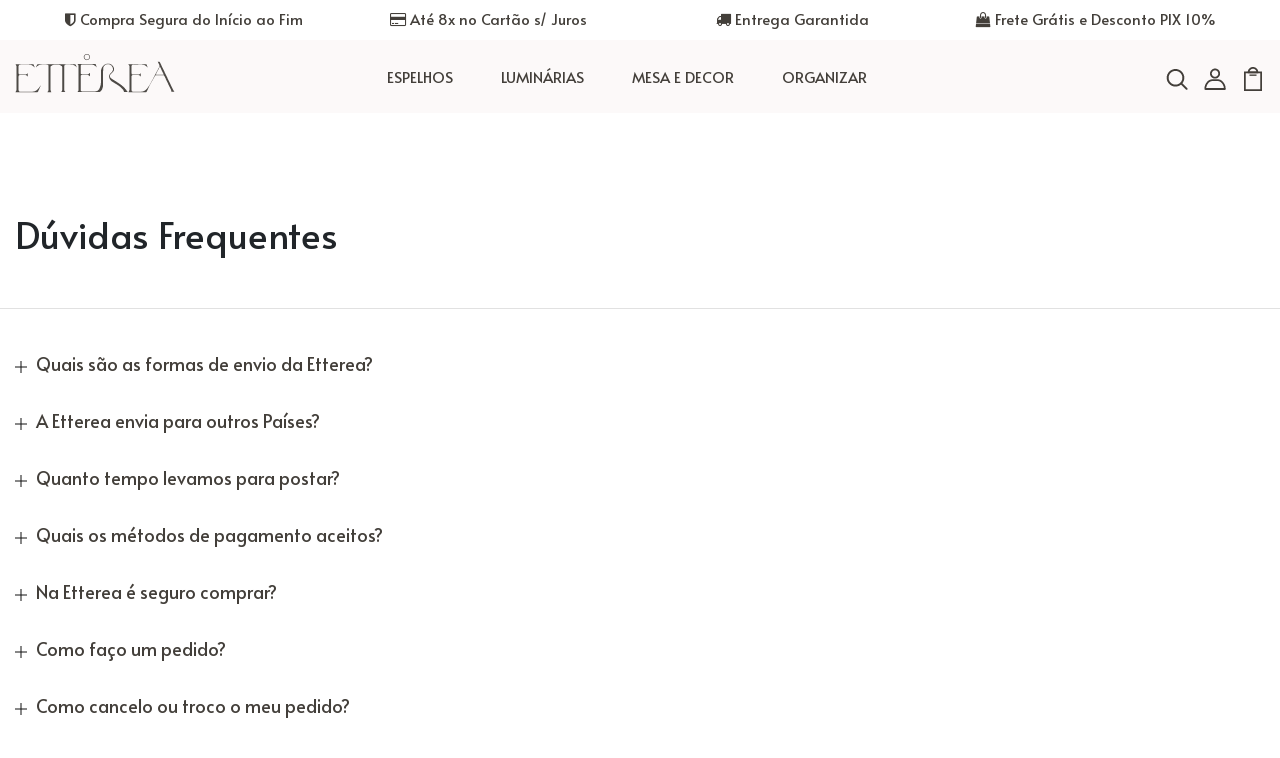

--- FILE ---
content_type: text/html; charset=UTF-8
request_url: https://www.etterea.com.br/pages/duvidas-frequentes
body_size: 27204
content:
<!DOCTYPE html>
<!--[if IE 8]><html class="no-js lt-ie9" lang="en"> <![endif]-->
<!--[if IE 9 ]><html class="ie9 no-js"> <![endif]-->
<!--[if (gt IE 9)|!(IE)]><!--> <html class="no-js p-0"  > <!--<![endif]-->
<head>

<!-- Google Tag Manager -->
<script>(function(w,d,s,l,i){w[l]=w[l]||[];w[l].push({'gtm.start':
new Date().getTime(),event:'gtm.js'});var f=d.getElementsByTagName(s)[0],
j=d.createElement(s),dl=l!='dataLayer'?'&l='+l:'';j.async=true;j.src=
'https://www.googletagmanager.com/gtm.js?id='+i+dl;f.parentNode.insertBefore(j,f);
})(window,document,'script','dataLayer','GTM-TX8KJNS');</script>
<!-- End Google Tag Manager -->

<meta name="facebook-domain-verification" content="5oooiutllo0mdkrevuow705imyib1o" />
  
  <!-- Basic page needs ================================================== -->
  <meta charset="utf-8">
  <meta http-equiv="X-UA-Compatible" content="IE=edge">

  <!-- Title and description ================================================== -->
  <title>
    Dúvidas Frequentes &ndash; Página  &ndash; Etterea Design
  </title>

  

  <!-- Helpers ================================================== -->
  <!-- /snippets/ -->



<link rel="shortcut icon" href="https://thumbor.cartpanda.com/uJEQQgQ0jxtMxRUZcDhF3UYcNHA=/57x57/https://assets.mycartpanda.com/static/theme_images/f7/52/49/325181_6914000012.png?v=13252247658" type="image/png" />

<link rel="apple-touch-icon-precomposed" href="https://thumbor.cartpanda.com/ulxTpfB5A8MPQ-8O6jG7333kyrA=/https://assets.mycartpanda.com/static/theme_images/f7/52/49/325181_8611680905.png?v=13252247658" />
<link rel="apple-touch-icon-precomposed" sizes="57x57" href="https://thumbor.cartpanda.com/SAAjDOgES1-N6rnmtQ4SMDVWdc4=/57x57/https://assets.mycartpanda.com/static/theme_images/f7/52/49/325181_8611680905.png?v=13252247658" />
<link rel="apple-touch-icon-precomposed" sizes="60x60" href="https://thumbor.cartpanda.com/i64VhpLDDpR6q2eVAuXMBa2m5rU=/60x60/https://assets.mycartpanda.com/static/theme_images/f7/52/49/325181_8611680905.png?v=13252247658" />
<link rel="apple-touch-icon-precomposed" sizes="72x72" href="https://thumbor.cartpanda.com/nmx9rlv_uhLgYGMFLNBx3u7D3rg=/72x72/https://assets.mycartpanda.com/static/theme_images/f7/52/49/325181_8611680905.png?v=13252247658" />
<link rel="apple-touch-icon-precomposed" sizes="76x76" href="https://thumbor.cartpanda.com/_comlLZkw9J1fIRMr0P-0HyHHJw=/76x76/https://assets.mycartpanda.com/static/theme_images/f7/52/49/325181_8611680905.png?v=13252247658" />
<link rel="apple-touch-icon-precomposed" sizes="114x114" href="https://thumbor.cartpanda.com/ovn9AjX8wZqDNzz20QseTpd6g4c=/114x114/https://assets.mycartpanda.com/static/theme_images/f7/52/49/325181_8611680905.png?v=13252247658" />
<link rel="apple-touch-icon-precomposed" sizes="120x120" href="https://thumbor.cartpanda.com/oVPH024z-lU4oLjQDkCYUGxkZFQ=/120x120/https://assets.mycartpanda.com/static/theme_images/f7/52/49/325181_8611680905.png?v=13252247658" />
<link rel="apple-touch-icon-precomposed" sizes="144x144" href="https://thumbor.cartpanda.com/AvZT6TJkFqxP9QZyRMRhAKZEluI=/144x144/https://assets.mycartpanda.com/static/theme_images/f7/52/49/325181_8611680905.png?v=13252247658" />
<link rel="apple-touch-icon-precomposed" sizes="152x152" href="https://thumbor.cartpanda.com/RMjf273jYrorOhUiX84IWjMvw-s=/152x152/https://assets.mycartpanda.com/static/theme_images/f7/52/49/325181_8611680905.png?v=13252247658" />



  <meta property="og:type" content="website">
  <meta property="og:title" content="D&uacute;vidas Frequentes">
  
  <meta property="og:image" content="http:https://www.etterea.com.br/placeholders/image.svg">
  <meta property="og:image:secure_url" content="https:https://www.etterea.com.br/placeholders/image.svg">
  


  <meta property="og:url" content="https://www.etterea.com.br/pages/duvidas-frequentes">
  <meta property="og:site_name" content="Etterea Design">





<meta name="twitter:card" content="summary">


  
  <link rel="canonical" href="https://www.etterea.com.br/pages/duvidas-frequentes">
  <meta name="viewport" content="width=device-width,initial-scale=1">
  <meta name="theme-color" content="">


  
    <link rel="icon" href="https://thumbor.cartpanda.com/GVZJ0TFTipIhQTIasIA2zSCC5iA=/16x16/https://assets.mycartpanda.com/static/theme_images/f7/52/49/325181_6914000012.png?v=13252247658" type="image/png" sizes="16x16">
  
  
  <link rel="preload" href="https://assets.mycartpanda.com/591389/325181/assets/timber.css?v=1686757839" as="style">
  <link rel="preload" href="https://assets.mycartpanda.com/591389/325181/assets/themify-icons.css?v=1686757839" as="style">
  <link rel="preload" href="https://assets.mycartpanda.com/591389/325181/assets/bootstrap.min.css?v=1686757832" as="style">
  <link rel="preload" href="https://assets.mycartpanda.com/591389/325181/assets/slick.css?v=1686757838" as="style">
  <link rel="preload" href="https://assets.mycartpanda.com/591389/325181/assets/slick-theme.css?v=1686757837" as="style">
  <link rel="preload" href="https://assets.mycartpanda.com/591389/325181/assets/style-main.css?v=1686757839" as="style">
  <link rel="preload" href="https://assets.mycartpanda.com/591389/325181/assets/engo-customizes.css?v=1686757833" as="style">
  <link rel="preload" href="https://assets.mycartpanda.com/591389/325181/assets/etterea.css?v=1691173622" as="style">
  <link rel="preload" href="https://assets.mycartpanda.com/591389/325181/assets/diogo.css?v=1739220486" as="style">
  <link rel="preload" href="https://assets.mycartpanda.com/591389/325181/assets/animate.min.css?v=1686757832" as="style">

  
  <style type="text/css">@font-face {font-family:Jost;font-style:normal;font-weight:300;src:url(/cf-fonts/v/jost/5.0.16/latin-ext/wght/normal.woff2);unicode-range:U+0100-02AF,U+0304,U+0308,U+0329,U+1E00-1E9F,U+1EF2-1EFF,U+2020,U+20A0-20AB,U+20AD-20CF,U+2113,U+2C60-2C7F,U+A720-A7FF;font-display:swap;}@font-face {font-family:Jost;font-style:normal;font-weight:300;src:url(/cf-fonts/v/jost/5.0.16/cyrillic/wght/normal.woff2);unicode-range:U+0301,U+0400-045F,U+0490-0491,U+04B0-04B1,U+2116;font-display:swap;}@font-face {font-family:Jost;font-style:normal;font-weight:300;src:url(/cf-fonts/v/jost/5.0.16/latin/wght/normal.woff2);unicode-range:U+0000-00FF,U+0131,U+0152-0153,U+02BB-02BC,U+02C6,U+02DA,U+02DC,U+0304,U+0308,U+0329,U+2000-206F,U+2074,U+20AC,U+2122,U+2191,U+2193,U+2212,U+2215,U+FEFF,U+FFFD;font-display:swap;}@font-face {font-family:Jost;font-style:normal;font-weight:400;src:url(/cf-fonts/v/jost/5.0.16/latin-ext/wght/normal.woff2);unicode-range:U+0100-02AF,U+0304,U+0308,U+0329,U+1E00-1E9F,U+1EF2-1EFF,U+2020,U+20A0-20AB,U+20AD-20CF,U+2113,U+2C60-2C7F,U+A720-A7FF;font-display:swap;}@font-face {font-family:Jost;font-style:normal;font-weight:400;src:url(/cf-fonts/v/jost/5.0.16/cyrillic/wght/normal.woff2);unicode-range:U+0301,U+0400-045F,U+0490-0491,U+04B0-04B1,U+2116;font-display:swap;}@font-face {font-family:Jost;font-style:normal;font-weight:400;src:url(/cf-fonts/v/jost/5.0.16/latin/wght/normal.woff2);unicode-range:U+0000-00FF,U+0131,U+0152-0153,U+02BB-02BC,U+02C6,U+02DA,U+02DC,U+0304,U+0308,U+0329,U+2000-206F,U+2074,U+20AC,U+2122,U+2191,U+2193,U+2212,U+2215,U+FEFF,U+FFFD;font-display:swap;}@font-face {font-family:Jost;font-style:normal;font-weight:500;src:url(/cf-fonts/v/jost/5.0.16/latin/wght/normal.woff2);unicode-range:U+0000-00FF,U+0131,U+0152-0153,U+02BB-02BC,U+02C6,U+02DA,U+02DC,U+0304,U+0308,U+0329,U+2000-206F,U+2074,U+20AC,U+2122,U+2191,U+2193,U+2212,U+2215,U+FEFF,U+FFFD;font-display:swap;}@font-face {font-family:Jost;font-style:normal;font-weight:500;src:url(/cf-fonts/v/jost/5.0.16/cyrillic/wght/normal.woff2);unicode-range:U+0301,U+0400-045F,U+0490-0491,U+04B0-04B1,U+2116;font-display:swap;}@font-face {font-family:Jost;font-style:normal;font-weight:500;src:url(/cf-fonts/v/jost/5.0.16/latin-ext/wght/normal.woff2);unicode-range:U+0100-02AF,U+0304,U+0308,U+0329,U+1E00-1E9F,U+1EF2-1EFF,U+2020,U+20A0-20AB,U+20AD-20CF,U+2113,U+2C60-2C7F,U+A720-A7FF;font-display:swap;}@font-face {font-family:Jost;font-style:normal;font-weight:600;src:url(/cf-fonts/v/jost/5.0.16/cyrillic/wght/normal.woff2);unicode-range:U+0301,U+0400-045F,U+0490-0491,U+04B0-04B1,U+2116;font-display:swap;}@font-face {font-family:Jost;font-style:normal;font-weight:600;src:url(/cf-fonts/v/jost/5.0.16/latin/wght/normal.woff2);unicode-range:U+0000-00FF,U+0131,U+0152-0153,U+02BB-02BC,U+02C6,U+02DA,U+02DC,U+0304,U+0308,U+0329,U+2000-206F,U+2074,U+20AC,U+2122,U+2191,U+2193,U+2212,U+2215,U+FEFF,U+FFFD;font-display:swap;}@font-face {font-family:Jost;font-style:normal;font-weight:600;src:url(/cf-fonts/v/jost/5.0.16/latin-ext/wght/normal.woff2);unicode-range:U+0100-02AF,U+0304,U+0308,U+0329,U+1E00-1E9F,U+1EF2-1EFF,U+2020,U+20A0-20AB,U+20AD-20CF,U+2113,U+2C60-2C7F,U+A720-A7FF;font-display:swap;}</style>
  <link rel="stylesheet" href="https://maxcdn.bootstrapcdn.com/font-awesome/4.7.0/css/font-awesome.min.css">
  <link rel="stylesheet" href="https://assets.mycartpanda.com/591389/325181/assets/jquery.fancybox.min.css?v=1686757836" media="nope!" onload="this.media='all'">
  <!-- font -->
  <style>
@font-face {
  font-family: 'themify';
  src:url(https://assets.mycartpanda.com/591389/325181/assets/themify.eot?v=1686757839?-fvbane);
  src:url(https://assets.mycartpanda.com/591389/325181/assets/themify.eot?v=1686757839?#iefix-fvbane) format('embedded-opentype'),
    url(https://assets.mycartpanda.com/591389/325181/assets/themify.woff?v=1686757839?-fvbane ) format('woff'),
    url(https://assets.mycartpanda.com/591389/325181/assets/themify.ttf?v=1686757839?-fvbane) format('truetype'),
    url(https://assets.mycartpanda.com/591389/325181/assets/themify.svg?v=1686757839?-fvbane#themify ) format('svg');
  font-weight: normal;
  font-style: normal;
}
</style>















<script type="text/javascript">
  WebFontConfig = {
    google: { families: [ 
      
      'Alata:100,200,300,400,500,600,700,800,900'
      

      
      
      ,
            
      'Alata:100,200,300,400,500,600,700,800,900'
      

    ] }
  };
  (function() {
    var wf = document.createElement('script');
    wf.src = ('https:' == document.location.protocol ? 'https' : 'http') +
      '://ajax.googleapis.com/ajax/libs/webfont/1/webfont.js';
    wf.type = 'text/javascript';
    wf.async = 'true';
    var s = document.getElementsByTagName('script')[0];
    s.parentNode.insertBefore(wf, s);
  })(); 
</script>

  <style>
@font-face {
  font-family: SofiaPro;
  src: url("https://assets.mycartpanda.com/591389/325181/assets/SofiaProExtraLight.ttf?v=1686757838");
  font-weight: 200;
  font-style: normal;
}

@font-face {
  font-family: SofiaPro;
  src: url("https://assets.mycartpanda.com/591389/325181/assets/SofiaProSemiBold.ttf?v=1686757838");
  font-weight: 600;
  font-style: normal;
}

@font-face {
  font-family: SofiaPro;
  src: url("https://assets.mycartpanda.com/591389/325181/assets/SofiaProUltraLight.ttf?v=1686757838");
  font-weight: 100;
  font-style: normal;
}

@font-face {
  font-family: SofiaPro;
  src: url("https://assets.mycartpanda.com/591389/325181/assets/SofiaProBold.woff?v=1686757838");
  font-weight: 700;
  font-style: normal;
}

@font-face {
  font-family: SofiaPro;
  src: url("https://assets.mycartpanda.com/591389/325181/assets/SofiaProLight.woff?v=1686757838");
  font-weight: 300;
  font-style: normal;
}

@font-face {
  font-family: SofiaPro;
  src: url("https://assets.mycartpanda.com/591389/325181/assets/SofiaProMedium.woff?v=1686757838");
  font-weight: 500;
  font-style: normal;
}

@font-face {
  font-family: SofiaPro;
  src: url("https://assets.mycartpanda.com/591389/325181/assets/SofiaProRegular.woff?v=1686757838");
  font-weight: 400;
  font-style: normal;
}


:root {
    --color_body_bg: #fff;
    --color_borders: #e5e5e5;
    --color_primary: #747474;
    --color_main2 : #433F3A;
    --primary_color : #777168;
    --hdv_color_linkchildren : #433F3A;
    --color_content_promo_topbar : #433F3A;
    --hdv_color_text_hover : #eb7025;
    --hdv_color_linklv2 : #7d7b7b;
    --cookie_background : ;


    --filter_selected_svg : https://assets.mycartpanda.com/591389/325181/assets/filter_selected.svg?v=1686757834;
    --color_main : #433F3A;
    --fonts_name_1 :  Alata ;


    --title_heading : 40px;
    --title_heading_font_weight : 500;
    --title_heading_font_transform : capitalize;

    --body_font_size : 18px;
    --body_font_weight : 300;

    --nav_font_size : 15px;
    --nav_font_weight : 500;
    --navi_font_transform : inherit;

    --title_heading_product_page : 28px;
    --title_heading_font_weight_product_page : 400;
    --title_heading_font_transform_product_page : capitalize;

    --title_price_product_page : 18px;
    --title_price_font_weight_product_page : 500;

    --title_heading_product_grid : 17px;
    --title_heading_font_weight_product_grid : 500;
    --title_heading_font_transform_product_grid : capitalize;


    --title_heading_product_grid_m : 17px;
    --title_heading_font_weight_product_grid_m : 500;
    --title_heading_font_transform_product_grid_m : capitalize;


    --title_price_product_grid : 17px;
    --title_price_font_weight_product_grid : 500;

    --title_price_product_grid_m : 13px;
    --title_price_font_weight_product_grid_m : 700;
</style>

<style>



.spr-badge {
  display: none !important;
}

</style>
  <!-- CSS ================================================== -->

  <link rel="stylesheet" type="text/css" href="https://assets.mycartpanda.com/591389/325181/assets/timber.css?v=1686757839"></link> 

  

  
  <link rel="stylesheet" type="text/css" href="https://assets.mycartpanda.com/591389/325181/assets/themify-icons.css?v=1686757839"></link> 
  <link rel="stylesheet" type="text/css" href="https://assets.mycartpanda.com/591389/325181/assets/bootstrap.min.css?v=1686757832"></link> 
  <link rel="stylesheet" type="text/css" href="https://assets.mycartpanda.com/591389/325181/assets/slick.css?v=1686757838"></link> 
  <link rel="stylesheet" type="text/css" href="https://assets.mycartpanda.com/591389/325181/assets/slick-theme.css?v=1686757837"></link> 
  <link rel="stylesheet" type="text/css" href="https://assets.mycartpanda.com/591389/325181/assets/style-main.css?v=1686757839"></link> 
  <link rel="stylesheet" type="text/css" href="https://assets.mycartpanda.com/591389/325181/assets/engo-customizes.css?v=1686757833"></link> 
  <link rel="stylesheet" type="text/css" href="https://assets.mycartpanda.com/591389/325181/assets/animate.min.css?v=1686757832"></link> 
  <link rel="stylesheet" type="text/css" href="https://assets.mycartpanda.com/591389/325181/assets/custom.css?v=1686757833"></link> 
  <link rel="stylesheet" type="text/css" href="https://assets.mycartpanda.com/591389/325181/assets/diogo.css?v=1739220486"></link> 
  <link rel="stylesheet" type="text/css" href="https://assets.mycartpanda.com/591389/325181/assets/etterea.css?v=1691173622"></link> 

  <script>
    var installment_string = 'X DE R$';
    var moneyFormat = 'R$ {{amount}}';
    var shopCurrency = 'BRL';
    var g_product_installments = '8';
    var g_installments_fees = '{"1":0,"2":0,"3":0,"4":0,"5":0,"6":0,"7":0,"8":0,"9":10.26,"10":11.33,"11":12.4,"12":13.47}';
  </script>

  <!-- Header hook for plugins ================================================== -->
  <script>var Cartpanda = {}; var Shopify = {};</script>
<meta name='shop' content='https://etterea.mycartpanda.com'><script>window.Shopify={};</script><script>window.slug='etterea'</script>
        <script>window.recaptchaSet='false'</script>
        <script>
            var onCartx = new Object();
            onCartx.theme = {"id":591389,"name":"rocket","role":"main"}; var Cartpanda = Cartpanda || {}; Cartpanda.locale = 'pt-BR';
            onCartx.oncartx_domain = 'etterea';
            (function() {
              function asyncLoad() {
                var urls = ["\/js\/analytics.min.js","\/js\/commonProductView.js?version=1768246516","\/js\/themesupport.js","\/js\/product-min-max.js","https:\/\/whatsapp.cartpanda.com\/oncartx.js?version=1768246516","\/js\/services\/socket-client.js","\/js\/utm-loader.js?id=7dcce6dbd0c94ed8d6fdc418b2d82f5a","\/js\/services\/pixely.js?id=ffba83cfec28b5f0d3304440b72c10cd","\/js\/services\/reviews.js"];
                if (!urls.lenght && typeof urls === 'object') {
                   urls = Object.keys(urls).map((key) => urls[key]);
                }
                for (var i = 0; i < urls.length; i++) {
                  var s = document.createElement('script');
                  s.type = 'text/javascript';
                  s.async = true;
                  s.src = urls[i];
                  var x = document.getElementsByTagName('script')[0];
                  x.parentNode.insertBefore(s, x);
                }
              };
              if(window.attachEvent) {
                window.attachEvent('onload', asyncLoad);
              } else {
                window.addEventListener('load', asyncLoad, false);
              }
            })();</script>
  <!-- /snippets/ -->


<!--[if lt IE 9]>
<script src='//cdnjs.cloudflare.com/ajax/libs/html5shiv/3.7.2/html5shiv.min.js' type='text/javascript'></script>
<link href="//www.etterea.com.br/search?q=f31a8827cfbbc7d0b1217f4a7344868b" id="respond-redirect" rel="respond-redirect" />
<script src="//www.etterea.com.br/search?q=f31a8827cfbbc7d0b1217f4a7344868b" type="text/javascript"></script>
<![endif]-->


  <script src="https://assets.mycartpanda.com/591389/325181/assets/jquery-3.5.0.min.js?v=1686757836" type="text/javascript"></script>
  <script type="text/javascript">
	window.shopUrl = "https:\/\/www.etterea.com.br";
	window.theme = {
    noProducts:'Desculpe, não há produtos.',
    addCartSuccess:'Adicionado ao carrinho',
		unavailable: 'Indisponível',
		add_to_cart: 'Adicionar ao carrinho',
		sold_out: 'Esgotado',
		moneyFormat: "R$ {{amount}}",
		cart_empty: "Seu carrinho est\u00e1 vazio no momento.",
		enable_rtl_mode: false,
		enable_catalog_mode : false,
		searchLoading : 'Carregando...',
		searchSoldout : 'Esgotado',
		noResult : 'Nenhum resultado encontrado para sua pesquisa.',
		required_2charters : 'Você deve inserir ao menos 2 caracteres.',
    po_style : "po_swatchs",
    addCartAction : "cart",
    swatch_style : "default"
	};

    window.shop_money_format = "R$ {{amount}}";
	  window.ajax_cart = true;
    window.money_format = "R$ {{amount}}";
    window.shop_currency = 'BRL';
    window.show_multiple_currencies = false;
    window.loading_url = "https://assets.mycartpanda.com/591389/325181/assets/loader.gif?v=1686757836";
    window.use_color_swatch = true;
    window.product_image_resize = true;
    window.enable_sidebar_multiple_choice = true;

    window.file_url = "";
    window.asset_url = "";
    window.images_size = {
      is_crop: true,
      ratio_width : 1,
      ratio_height : 1,
    };
    window.inventory_text = {
      in_stock: "Em estoque",
      many_in_stock: "products.product.many_in_stock",
      out_of_stock: "Esgotado",
      add_to_cart: "Adicionar ao carrinho",
      sold_out: "Esgotado",
      unavailable: "Indisponível",
       compare_at: "Preço normal:"
    };

    window.sidebar_toggle = {
      show_sidebar_toggle: "general.sidebar_toggle.show_sidebar_toggle",
      hide_sidebar_toggle: "general.sidebar_toggle.hide_sidebar_toggle"
    };

    $(document).on('click','.cartx-btn-buy-it-now__button',function(e){
      e.preventDefault();
      var form = $(this).closest('form'),
          formd = form.serialize(); 
      $.ajax({
        type: 'POST',
        url: '/cart/add.js',
        data: formd,
        dataType: 'json',
        success: function() {
          window.location.href = '/checkout';
        }
      });
    });
</script>
  <script src='https://assets.mycartpanda.com/591389/325181/assets/option_selection.js?v=1686757837' type='text/javascript'></script>
  <script src='//etterea.mycartpanda.com/js/api.jquery.js' type='text/javascript'></script>
  <script src='https://assets.mycartpanda.com/591389/325181/assets/modernizr-2.8.3.min.js?v=1686757837' type='text/javascript'></script>
  <script src='https://assets.mycartpanda.com/591389/325181/assets/lazysizes.min.js?v=1686757836' type='text/javascript'></script>
  
  


  <script src="//etterea.mycartpanda.com/js/vue.js" defer></script>
  
  <script type="text/javascript">
    var fb_pixel_option = 'api';
    if (typeof fbPixelAPI === 'undefined') {
            function fbPixelAPI(eventName, eventData, eventID, customer, pixel_id) {

                fetch('https://jsonip.com', { mode: 'cors' })
                    .then((resp) => resp.json())
                    .then((ip) => {

                        var current_url = window.location.href;

                        if (customer === undefined || customer === null || customer === '') {
                            customer = {};
                        }

                        let fbp = document.cookie.split(';').filter(c => c.includes('_fbp=')).map(c => c.split('_fbp=')[1]);
                        let fbc = document.cookie.split(';').filter(c => c.includes('_fbc=')).map(c => c.split('_fbc=')[1]);
                        fbp = (fbp.length && fbp[0]) || null;
                        fbc = (fbc.length && fbc[0]) || null;
                        if (!fbc && window.location.search.includes('fbclid=')) {
                            fbc = 'fb.1.' + (+new Date()) + '.' + window.location.search.split('fbclid=')[1];
                        }

                        jQuery.ajax({
                            headers: {
                                'X-CSRF-TOKEN': $('meta[name="csrf-token"]').attr('content')
                            },
                            type: "POST",
                            url: '/fbpixelapi',
                            data: {
                                eventName: eventName,
                                eventData: eventData,
                                current_url: encodeURIComponent(current_url),
                                fbp: fbp,
                                fbc: fbc,
                                event_id: eventID,
                                customer: customer,
                                pixel_id: pixel_id,
                                ip: ip.ip
                            },
                            cache: false,
                            success: function (data) {
                            },
                            error: function (errorThrown) {
                                console.error(errorThrown)
                            }
                        });
                    });
            }
        }
  </script>
  
  
    <!-- Facebook Pixel Code -->
    <script>

        var pageview_eventID = 'c96ababd-1a77-4c16-93a5-14a0dffbc6e0';
        var initiatecheckout_eventID = 'b2dc980d-e302-48e4-b45f-5796d1d4efcc';
        var addpaymentinfo_eventID = 'e03d4038-aacc-470e-aae1-fe22745e4e2e';
        var purchase_eventID = 'a125ec49-6a35-4a25-aad3-d7b46578d7b5';
        var purchase_boleto_eventID = '362619be-50b4-4147-85ae-77f100281612';
        var purchase_pix_eventID = '7b395002-d787-4b51-b0b9-30212330caf7';
        var purchase_cc_eventID = '4cf887b8-0fc1-4df9-b2b6-d731e34d8a50';
        var viewcontent_eventID = 'e986969a-e4a6-4d4e-9545-02b179728248';
        var addtocart_eventID = '64b6897e-b69f-4aac-bb00-7e588aff6eda';
        var random_eventID = 'c4ffc69a-caf6-4f52-be61-69f5587112b4';
        var facebook_extern_id = 'My4xNDcuNjcuNDM=';
        var fb_pixel_option = 'api';

        console.log('Checking facebook pixels');
        !function(f,b,e,v,n,t,s)
        {if(f.fbq)return;n=f.fbq=function(){n.callMethod?
            n.callMethod.apply(n,arguments):n.queue.push(arguments)};
            if(!f._fbq)f._fbq=n;n.push=n;n.loaded=!0;n.version='2.0';
            n.queue=[];t=b.createElement(e);t.async=!0;
            t.src=v;s=b.getElementsByTagName(e)[0];
            s.parentNode.insertBefore(t,s)}(window, document,'script',
            'https://connect.facebook.net/en_US/fbevents.js');


        
        var customerFb = {};
        

        
            
                fbq('init', '1691876084292973', customerFb);
            
        

        if (typeof pageview_eventID !== 'undefined' && pageview_eventID !== '' && pageview_eventID !== null) {
            fbq('track', 'PageView', {}, { eventID: pageview_eventID});
        }

        if (typeof fb_pixel_option != 'undefined' && fb_pixel_option === 'api') {
            $(document).ready(function() {
                setTimeout(function () {
                    if (typeof fbPixelAPI !== 'undefined') {
                        if (typeof pageview_eventID !== 'undefined' && pageview_eventID !== '' && pageview_eventID !== null) {
                            fbPixelAPI('PageView', [], pageview_eventID, customerFb ? customerFb : {});
                        }
                    }
                }, 1000);
            });
        }
    </script>
    <!-- End Facebook Pixel Code -->



</head>
  
<body class="body-page.faqs  preload push_filter_left js_overhidden relative" style="background: #ffffff;">

<!-- Google Tag Manager (noscript) -->
<noscript><iframe src="https://www.googletagmanager.com/ns.html?id=GTM-TX8KJNS"
height="0" width="0" style="display:none;visibility:hidden"></iframe></noscript>
<!-- End Google Tag Manager (noscript) -->  
  
  <div class="wrap">
    <div class="contentbody">
      
      <div class=" d-md-block promo_topbar relative text-center lazyload"  data-bg="https://thumbor.cartpanda.com/2scxOmqJvP2ZYTSUURRc1WpR7xw=/https://assets.mycartpanda.com/static/theme_images/f7/52/49/325181_8497386126.jpg?v=13252247658">
  <div class=" relative">
    <span class="desktop-only"><div id="barrasup" style="margin-top: -10px; margin-bottom: -20px;">                                                      
<div id="bs01" style="display: inline-block; width: 300px; font-size: 15px;">
<p><i class="fa fa-shield"></i>
Compra Segura do Início ao Fim</p>
</div>
<div id="bs02" style="display: inline-block; width: 300px; font-size: 15px;">
<p><i class="fa fa-credit-card"></i>
Até 8x no Cartão s/ Juros</p>
</div>
<div id="bs03" style="display: inline-block; width: 300px; font-size: 15px;">
<p><i class="fa fa-truck"></i>
Entrega Garantida</p>
</div>
<div id="bs04" style="display: inline-block; width: 300px; font-size: 15px;">
<p><i class="fa fa-shopping-bag"></i>
Frete Grátis e Desconto PIX 10%</p>
</div>
</div></span>
    
    <span class="mobile-only"><div id="bs01" style="display: inline-block; font-size: 15px; margin-top: -16px; margin-bottom: -20px;">
<p><i class="fa fa-shield"></i>
Frete Grátis e Desconto PIX 10%</p>
</div></span>
    
    
    <a href="#" class="absolute inline-block close_promo_topbar">
      <svg version="1.1" id="Layer_1" xmlns="http://www.w3.org/2000/svg" xmlns:xlink="http://www.w3.org/1999/xlink" x="0px" y="0px"
           width="12px" height="12px" viewBox="0 0 12 12" enable-background="new 0 0 12 12" xml:space="preserve">
        <path fill-rule="evenodd" clip-rule="evenodd" d="M11.437,12c-0.014-0.017-0.026-0.035-0.042-0.051
                                                         c-1.78-1.78-3.562-3.561-5.342-5.342c-0.016-0.016-0.028-0.034-0.07-0.064c-0.01,0.02-0.016,0.045-0.031,0.06
                                                         c-1.783,1.784-3.566,3.567-5.35,5.352C0.587,11.968,0.576,11.984,0.563,12c-0.004,0-0.008,0-0.013,0
                                                         C0.367,11.816,0.184,11.633,0,11.449c0-0.004,0-0.009,0-0.013c0.017-0.014,0.035-0.026,0.051-0.041
                                                         c1.781-1.781,3.562-3.562,5.342-5.342c0.017-0.016,0.036-0.027,0.06-0.044c-0.025-0.026-0.04-0.043-0.056-0.058
                                                         C3.613,4.168,1.83,2.385,0.046,0.601C0.032,0.587,0.016,0.576,0,0.563c0-0.004,0-0.008,0-0.013C0.184,0.367,0.367,0.184,0.551,0
                                                         c0.004,0,0.008,0,0.013,0C0.578,0.017,0.59,0.035,0.606,0.05c1.78,1.781,3.561,3.562,5.341,5.342
                                                         c0.016,0.016,0.027,0.035,0.045,0.059c0.025-0.024,0.041-0.039,0.057-0.054c1.783-1.784,3.566-3.567,5.35-5.351
                                                         C11.413,0.032,11.424,0.016,11.437,0c0.004,0,0.009,0,0.013,0C11.633,0.184,11.816,0.367,12,0.551c0,0.004,0,0.008,0,0.013
                                                         c-0.017,0.014-0.035,0.027-0.051,0.042c-1.78,1.78-3.561,3.561-5.342,5.341c-0.016,0.016-0.035,0.026-0.054,0.04
                                                         c-0.004,0.01-0.007,0.021-0.011,0.03c0.021,0.01,0.045,0.017,0.06,0.031c1.784,1.783,3.567,3.566,5.352,5.35
                                                         c0.014,0.014,0.03,0.025,0.046,0.038c0,0.004,0,0.009,0,0.013c-0.184,0.184-0.367,0.367-0.551,0.551C11.445,12,11.44,12,11.437,12z"
              />
      </svg>
    </a>
  </div>
</div>

      
      <div  id='cartx-section-header' class='cartx-section index-section'><!-- /sections/ -->

  
  






<header id="header" class="otherpage header-v1-h1 js_height_hd jsheader_sticky d-none d-xl-block ">
  <div class="container container-v1">
    <div class="row align-items-center">
      <div class="col-lg-2">
        <div class="logo">
          <div class="center logo delay05">           
            
            <div class="logosvg" style="max-width:180px;">
              <a class="logourl" href="https://www.etterea.com.br"><p><img src="[data-uri]" class="fr-fic fr-dib"></p></a>
            </div>
                      
          </div>
        </div>
      </div>
      <div class="col-lg-8 d-flex justify-content-center">
        <div class="menu right">
          <nav class="navbar navbar-expand-lg navbar-light p-0 text-center justify-content-between">
  <div class="collapse navbar-collapse justify-content-center">
    <ul class="navbar-nav">
      
      

      
      
      

      
      
      
      
      

      

      
      <li class="nav-item dropdown">
        
        <a href="/collections/espelhos" title="Espelhos" class="delay03  relative menu_lv1 nav-link">Espelhos</a>
        
      </li>
      
      

      

      
      
      

      
      
      
      
      

      

      
      <li class="nav-item dropdown">
        
        <a href="/collections/luminarias" title="Luminárias" class="delay03  relative menu_lv1 nav-link">Luminárias</a>
        
      </li>
      
      

      

      
      
      

      
      
      
      
      

      

      
      <li class="nav-item dropdown">
        
        <a href="/collections/mesa-e-decor" title="Mesa e Decor" class="delay03  relative menu_lv1 nav-link">Mesa e Decor</a>
        
      </li>
      
      

      

      
      
      

      
      
      
      
      

      

      
      <li class="nav-item dropdown">
        
        <a href="/collections/organizar" title="Organizar" class="delay03  relative menu_lv1 nav-link">Organizar</a>
        
      </li>
      
      

      
    </ul>
  </div>
</nav>
        </div>
      </div>
      <div class="col-lg-2 currencies-login">        
        <div class="cart-login-search align-items-center"> 
          <ul class="list-inline list-unstyled mb-0">
            <li class="list-inline-item mr-0">
              <a href="javascript:void(0)" class="search js-search-destop">
                
                <!--?xml version="1.0" encoding="UTF-8" standalone="no"?-->
<svg xmlns="http://www.w3.org/2000/svg" viewbox="0 0 400 400" height="400" width="400" id="svg2" version="1.1" xmlns:dc="http://purl.org/dc/elements/1.1/" xmlns:cc="http://creativecommons.org/ns#" xmlns:rdf="http://www.w3.org/1999/02/22-rdf-syntax-ns#" xmlns:svg="http://www.w3.org/2000/svg" xml:space="preserve"><metadata id="metadata8"><rdf><work rdf:about=""><format>image/svg+xml</format><type rdf:resource="http://purl.org/dc/dcmitype/StillImage"></type></work></rdf></metadata><defs id="defs6"></defs><g transform="matrix(1.3333333,0,0,-1.3333333,0,400)" id="g10"><g transform="scale(0.1)" id="g12"><path id="path14" style="fill-opacity:1;fill-rule:nonzero;stroke:none" d="m 1312.7,795.5 c -472.7,0 -857.204,384.3 -857.204,856.7 0,472.7 384.504,857.2 857.204,857.2 472.7,0 857.3,-384.5 857.3,-857.2 0,-472.4 -384.6,-856.7 -857.3,-856.7 z M 2783.9,352.699 2172.7,963.898 c 155.8,194.702 241.5,438.602 241.5,688.302 0,607.3 -494.1,1101.4 -1101.5,1101.4 -607.302,0 -1101.399,-494.1 -1101.399,-1101.4 0,-607.4 494.097,-1101.501 1101.399,-1101.501 249.8,0 493.5,85.5 687.7,241 L 2611.7,181 c 23,-23 53.6,-35.699 86.1,-35.699 32.4,0 63,12.699 86,35.699 23.1,22.801 35.8,53.301 35.8,85.898 0,32.602 -12.7,63 -35.7,85.801"></path></g></g></svg>
                
              </a>
            </li>
            
            <li class="list-inline-item mr-0">
              <a target="_blank" href="/account" class="login">
                
                <!--?xml version="1.0" encoding="UTF-8" standalone="no"?-->
<svg xmlns="http://www.w3.org/2000/svg" viewbox="0 0 400 400" height="400" width="400" id="svg2" version="1.1" xmlns:dc="http://purl.org/dc/elements/1.1/" xmlns:cc="http://creativecommons.org/ns#" xmlns:rdf="http://www.w3.org/1999/02/22-rdf-syntax-ns#" xmlns:svg="http://www.w3.org/2000/svg" xml:space="preserve"><metadata id="metadata8"><rdf><work rdf:about=""><format>image/svg+xml</format><type rdf:resource="http://purl.org/dc/dcmitype/StillImage"></type></work></rdf></metadata><defs id="defs6"></defs><g transform="matrix(1.3333333,0,0,-1.3333333,0,400)" id="g10"><g transform="scale(0.1)" id="g12"><path id="path14" style="fill-opacity:1;fill-rule:nonzero;stroke:none" d="m 1506.87,2587.11 c -225.04,0 -408.14,-183.08 -408.14,-408.11 0,-225.06 183.1,-408.13 408.14,-408.13 225.02,0 408.13,183.07 408.13,408.13 0,225.03 -183.11,408.11 -408.13,408.11 z m 0,-1038.56 c -347.64,0 -630.432,282.79 -630.432,630.45 0,347.63 282.792,630.43 630.432,630.43 347.63,0 630.42,-282.8 630.42,-630.43 0,-347.66 -282.79,-630.45 -630.42,-630.45 v 0"></path><path id="path16" style="fill-opacity:1;fill-rule:nonzero;stroke:none" d="M 399.648,361.789 H 2614.07 c -25.06,261.531 -139.49,503.461 -327.47,689.831 -124.25,123.14 -300.78,193.96 -483.86,193.96 h -591.76 c -183.61,0 -359.601,-70.82 -483.863,-193.96 C 539.148,865.25 424.719,623.32 399.648,361.789 Z M 2730.69,139.461 H 283.035 c -61.558,0 -111.16,49.59 -111.16,111.16 0,363.438 141.68,704 398.32,959.019 165.657,164.55 399.414,258.82 640.785,258.82 h 591.76 c 241.94,0 475.14,-94.27 640.8,-258.82 256.63,-255.019 398.31,-595.581 398.31,-959.019 0,-61.57 -49.59,-111.16 -111.16,-111.16 v 0"></path></g></g></svg>
                

              </a>
            </li>
            
            <li class="list-inline-item mr-0 hide">
              <a href="" class="">
                
                <i class=""></i>
                

              </a>
            </li>
            <li class="list-inline-item mr-0">
              <a href="/cart" class="cart ">
                
                <svg xmlns="http://www.w3.org/2000/svg" viewbox="0 0 297.78668 398.66666" height="398.66666" width="297.78668" id="svg2" version="1.1" xmlns:dc="http://purl.org/dc/elements/1.1/" xmlns:cc="http://creativecommons.org/ns#" xmlns:rdf="http://www.w3.org/1999/02/22-rdf-syntax-ns#" xmlns:svg="http://www.w3.org/2000/svg" xml:space="preserve"><metadata id="metadata8"><rdf><work rdf:about=""><format>image/svg+xml</format><type rdf:resource="http://purl.org/dc/dcmitype/StillImage"></type></work></rdf></metadata><defs id="defs6"></defs><g transform="matrix(1.3333333,0,0,-1.3333333,0,398.66667)" id="g10"><g transform="scale(0.1)" id="g12"><path id="path14" style="fill-opacity:1;fill-rule:nonzero;stroke:none" d="M 2233.36,2432.71 H 0 V 0 h 2233.36 v 2432.71 z m -220,-220 V 220 H 220.004 V 2212.71 H 2021.36"></path><path xmlns="http://www.w3.org/2000/svg" id="path16" style="fill-opacity:1;fill-rule:nonzero;stroke:none" d="m 1116.68,2990 v 0 C 755.461,2990 462.637,2697.18 462.637,2335.96 V 2216.92 H 1770.71 v 119.04 c 0,361.22 -292.82,654.04 -654.03,654.04 z m 0,-220 c 204.58,0 376.55,-142.29 422.19,-333.08 H 694.492 C 740.117,2627.71 912.102,2770 1116.68,2770"></path><path xmlns="http://www.w3.org/2000/svg" id="path18" style="fill-opacity:1;fill-rule:nonzero;stroke:none" d="M 1554.82,1888.17 H 678.543 v 169.54 h 876.277 v -169.54"></path></g></g></svg>
                
                <span class="js-number-cart number-cart "></span>
              </a>
            </li>
          </ul>

        </div>

        <div class="clearfix"></div>
      </div>
    </div>
  </div>
</header>


<script>
  jQuery(document).ready(function($) {

    function hexToRgb(hex) {
      if(hex.length == 9){
        hex = hex.slice(0,-2);
      }
      var result = /^#?([a-f\d]{2})([a-f\d]{2})([a-f\d]{2})$/i.exec(hex);
      return result ? {
        r: parseInt(result[1], 16),
        g: parseInt(result[2], 16),
        b: parseInt(result[3], 16)
      } : null;
    }
    var r = (hexToRgb("#FCF9F9").r);
                      var g = (hexToRgb("#FCF9F9").g);
                      var b = (hexToRgb("#FCF9F9").b)
                                        
                      $('.header-v1-h1').css({'background':'rgba(' + r + ' ,' + g + ',' + b + ',1)'});
                                              

                                              
                                              function menudestopscroll1() {
                                              var $nav = $(".jsheader_sticky");
                                              $nav.removeClass('menu_scroll_v1');

                                              $(document).scroll(function() {

                                              $nav.toggleClass('menu_scroll_v1', $(this).scrollTop() > $nav.height());
                                              var r = (hexToRgb("#FCF9F9").r);
                                              var g = (hexToRgb("#FCF9F9").g);
                                              var b = (hexToRgb("#FCF9F9").b)
                                              $('.header-v1-h1.menu_scroll_v1').css({'background':'rgba(' + r + ' ,' + g + ',' + b + ',1)'});
                                                               
                         });
  } 
  menudestopscroll1();
  


  });
</script>



<style>

  #header .menu ul li .nav-link{
    color: #433F3A;
  }
  #header .currencies-login .cart-login-search ul li a svg{
    fill : #433F3A;
  }
  #header .currencies-login .cart-login-search ul li a i{
    color : #433F3A;
  }
  #header .currencies-login .cart-login-search ul li a svg{
    fill : #433F3A;
  }

  #header .currencies-login .cart-login-search ul li .cart .number-cart{
    color : #433F3A;
  }
</style>



  

<div class="menu_moblie d-flex d-xl-none jsmenumobile align-items-center ">
  <style type="text/css">
    .menu_moblie,
    .menu_moblie.engoc-disable-sticky {
      background:#ffffff;
    }
    .box_contentmenu .tab_content_menu_mobile ul .toptab_li.full-width-tab {
      width: 100%;
    }
  </style>
  <a href="javascript:void(0)" title="" class="menuleft">
    <span class="iconmenu">
      <span></span>
      <span></span>
      <span></span>
    </span>
  </a>
  <div class="logo_menumoblie">

    
    <div class="logosvg" style="max-width:150px;">
      <a href="https://www.etterea.com.br"><p><img src="[data-uri]" class="fr-fic fr-dib"></p></a>
    </div>
    

  </div>
  <div class="menuright">
    <span class="pr-3 js-search-destop"><svg xmlns="http://www.w3.org/2000/svg" viewbox="0 0 400 400" height="400" width="400" id="svg2" version="1.1" xmlns:dc="http://purl.org/dc/elements/1.1/" xmlns:cc="http://creativecommons.org/ns#" xmlns:rdf="http://www.w3.org/1999/02/22-rdf-syntax-ns#" xmlns:svg="http://www.w3.org/2000/svg" xml:space="preserve"><metadata id="metadata8"><rdf><work rdf:about=""><format>image/svg+xml</format><type rdf:resource="http://purl.org/dc/dcmitype/StillImage"></type></work></rdf></metadata><defs id="defs6"></defs><g transform="matrix(1.3333333,0,0,-1.3333333,0,400)" id="g10"><g transform="scale(0.1)" id="g12"><path id="path14" style="fill:#231f20;fill-opacity:1;fill-rule:nonzero;stroke:none" d="m 1312.7,795.5 c -472.7,0 -857.204,384.3 -857.204,856.7 0,472.7 384.504,857.2 857.204,857.2 472.7,0 857.3,-384.5 857.3,-857.2 0,-472.4 -384.6,-856.7 -857.3,-856.7 z M 2783.9,352.699 2172.7,963.898 c 155.8,194.702 241.5,438.602 241.5,688.302 0,607.3 -494.1,1101.4 -1101.5,1101.4 -607.302,0 -1101.399,-494.1 -1101.399,-1101.4 0,-607.4 494.097,-1101.501 1101.399,-1101.501 249.8,0 493.5,85.5 687.7,241 L 2611.7,181 c 23,-23 53.6,-35.699 86.1,-35.699 32.4,0 63,12.699 86,35.699 23.1,22.801 35.8,53.301 35.8,85.898 0,32.602 -12.7,63 -35.7,85.801"></path></g></g></svg></span>
    <a href="/cart" title="" class=""><svg xmlns="http://www.w3.org/2000/svg" viewbox="0 0 400 400" height="400" width="400" id="svg2" version="1.1" xmlns:dc="http://purl.org/dc/elements/1.1/" xmlns:cc="http://creativecommons.org/ns#" xmlns:rdf="http://www.w3.org/1999/02/22-rdf-syntax-ns#" xmlns:svg="http://www.w3.org/2000/svg" xml:space="preserve"><metadata id="metadata8"><rdf><work rdf:about=""><format>image/svg+xml</format><type rdf:resource="http://purl.org/dc/dcmitype/StillImage"></type></work></rdf></metadata><defs id="defs6"></defs><g transform="matrix(1.3333333,0,0,-1.3333333,0,400)" id="g10"><g transform="scale(0.1)" id="g12"><path id="path14" style="fill:#231f20;fill-opacity:1;fill-rule:nonzero;stroke:none" d="M 2565.21,2412.71 H 450.992 V 0 H 2565.21 V 2412.71 Z M 2366.79,2214.29 V 198.43 H 649.418 V 2214.29 H 2366.79"></path><path id="path16" style="fill:#231f20;fill-opacity:1;fill-rule:nonzero;stroke:none" d="m 1508.11,2990 h -0.01 c -361.22,0 -654.037,-292.82 -654.037,-654.04 V 2216.92 H 2162.14 v 119.04 c 0,361.22 -292.82,654.04 -654.03,654.04 z m 0,-198.43 c 224.16,0 411.02,-162.7 448.69,-376.23 h -897.39 c 37.66,213.53 224.53,376.23 448.7,376.23"></path><path id="path18" style="fill:#231f20;fill-opacity:1;fill-rule:nonzero;stroke:none" d="m 1946.24,1868.17 h -876.27 v 169.54 h 876.27 v -169.54"></path></g></g></svg> 
      <span class="count_pr_incart enj-cartcount">0</span>
    </a>
  </div>
</div>
<div class="box_contentmenu_background">
</div>
<div class="box_contentmenu">
  <div class="tab_content_menu_mobile">

    
    <ul class="nav nav-tabs toptab_box_content list-unstyled mb-0" role="tablist">
      <li class="toptab_li ">
        <a class="tab_navar active" href="#tab_menu_mobile" role="tab" data-toggle="tab">
          <span class="tab-menu-icon">
            <span></span>
            <span></span>
            <span></span>
          </span>
          <span class="ml-3">Menu</span>
        </a>
      </li>

      
      <li class="toptab_li">
        <a class="tab_navar_right" target="_blank" href="/account">
          <span class=""><svg xmlns="http://www.w3.org/2000/svg" viewBox="0 0 400 400" height="400" width="400" id="svg2" version="1.1" xmlns:dc="http://purl.org/dc/elements/1.1/" xmlns:cc="http://creativecommons.org/ns#" xmlns:rdf="http://www.w3.org/1999/02/22-rdf-syntax-ns#" xmlns:svg="http://www.w3.org/2000/svg" xml:space="preserve"><metadata id="metadata8"><rdf><work rdf:about=""><format>image/svg+xml</format><type rdf:resource="http://purl.org/dc/dcmitype/StillImage"></type></work></rdf></metadata><defs id="defs6"></defs><g transform="matrix(1.3333333,0,0,-1.3333333,0,400)" id="g10"><g transform="scale(0.1)" id="g12"><path id="path14" style="fill-opacity:1;fill-rule:nonzero;stroke:none" d="m 1506.87,2587.11 c -225.04,0 -408.14,-183.08 -408.14,-408.11 0,-225.06 183.1,-408.13 408.14,-408.13 225.02,0 408.13,183.07 408.13,408.13 0,225.03 -183.11,408.11 -408.13,408.11 z m 0,-1038.56 c -347.64,0 -630.432,282.79 -630.432,630.45 0,347.63 282.792,630.43 630.432,630.43 347.63,0 630.42,-282.8 630.42,-630.43 0,-347.66 -282.79,-630.45 -630.42,-630.45 v 0"></path><path id="path16" style="fill-opacity:1;fill-rule:nonzero;stroke:none" d="M 399.648,361.789 H 2614.07 c -25.06,261.531 -139.49,503.461 -327.47,689.831 -124.25,123.14 -300.78,193.96 -483.86,193.96 h -591.76 c -183.61,0 -359.601,-70.82 -483.863,-193.96 C 539.148,865.25 424.719,623.32 399.648,361.789 Z M 2730.69,139.461 H 283.035 c -61.558,0 -111.16,49.59 -111.16,111.16 0,363.438 141.68,704 398.32,959.019 165.657,164.55 399.414,258.82 640.785,258.82 h 591.76 c 241.94,0 475.14,-94.27 640.8,-258.82 256.63,-255.019 398.31,-595.581 398.31,-959.019 0,-61.57 -49.59,-111.16 -111.16,-111.16 v 0"></path></g></g></svg></span>
          <span class="ml-2"> Entrar</span>
        </a>
      </li>
      
    </ul>
    
    <div class="tab-content">
      <div role="tabpanel" class="tab-pane show in active tab_children_menu" id="tab_menu_mobile">        

        

        
            
        
        
        
        

        <div class="menu-horizon-list ">
          
          <a href="/collections/espelhos" title="Espelhos" class="nammenu w-100 menu_lv1 "><span>Espelhos</span></a>
          
        </div>

        
            
        
        
        
        

        <div class="menu-horizon-list ">
          
          <a href="/collections/luminarias" title="Luminárias" class="nammenu w-100 menu_lv1 "><span>Luminárias</span></a>
          
        </div>

        
            
        
        
        
        

        <div class="menu-horizon-list ">
          
          <a href="/collections/mesa-e-decor" title="Mesa e Decor" class="nammenu w-100 menu_lv1 "><span>Mesa e Decor</span></a>
          
        </div>

        
            
        
        
        
        

        <div class="menu-horizon-list ">
          
          <a href="/collections/organizar" title="Organizar" class="nammenu w-100 menu_lv1 "><span>Organizar</span></a>
          
        </div>

        
        

      </div>

      

    </div>
    <div class="close-menu-mobile text-center js-eveland-close">
      Fechar    
    </div>
  </div>
</div>
</div>

      <!-- HEADING HIDDEN SEO -->
      

      <div class="search-full-destop">
  <div class="search-eveland js-box-search">
    <div class="drawer-search-top">
      <h3 class="drawer-search-title">Buscar produtos em nosso site</h3>
    </div>
    <form class="wg-search-form" action="/search">
      <input type="hidden" name="type" value="product">
      <input type="text" name="q" placeholder="Busque em nossa loja" class="search-input js_engo_autocomplate">
      <button type="submit" class="set-20-svg">   
        
        <!--?xml version="1.0" encoding="UTF-8" standalone="no"?-->
<svg xmlns="http://www.w3.org/2000/svg" viewbox="0 0 400 400" height="400" width="400" id="svg2" version="1.1" xmlns:dc="http://purl.org/dc/elements/1.1/" xmlns:cc="http://creativecommons.org/ns#" xmlns:rdf="http://www.w3.org/1999/02/22-rdf-syntax-ns#" xmlns:svg="http://www.w3.org/2000/svg" xml:space="preserve"><metadata id="metadata8"><rdf><work rdf:about=""><format>image/svg+xml</format><type rdf:resource="http://purl.org/dc/dcmitype/StillImage"></type></work></rdf></metadata><defs id="defs6"></defs><g transform="matrix(1.3333333,0,0,-1.3333333,0,400)" id="g10"><g transform="scale(0.1)" id="g12"><path id="path14" style="fill-opacity:1;fill-rule:nonzero;stroke:none" d="m 1312.7,795.5 c -472.7,0 -857.204,384.3 -857.204,856.7 0,472.7 384.504,857.2 857.204,857.2 472.7,0 857.3,-384.5 857.3,-857.2 0,-472.4 -384.6,-856.7 -857.3,-856.7 z M 2783.9,352.699 2172.7,963.898 c 155.8,194.702 241.5,438.602 241.5,688.302 0,607.3 -494.1,1101.4 -1101.5,1101.4 -607.302,0 -1101.399,-494.1 -1101.399,-1101.4 0,-607.4 494.097,-1101.501 1101.399,-1101.501 249.8,0 493.5,85.5 687.7,241 L 2611.7,181 c 23,-23 53.6,-35.699 86.1,-35.699 32.4,0 63,12.699 86,35.699 23.1,22.801 35.8,53.301 35.8,85.898 0,32.602 -12.7,63 -35.7,85.801"></path></g></g></svg>
        </button>
    </form>
    <div class="drawer_back">
      <a href="javascript:void(0)" class="close-search js-drawer-close set-16-svg">
        <svg xmlns="http://www.w3.org/2000/svg" xmlns:xlink="http://www.w3.org/1999/xlink" version="1.1" id="Capa_1" x="0px" y="0px" viewBox="0 0 298.667 298.667" style="enable-background:new 0 0 298.667 298.667;" xml:space="preserve">
          <g>
            <g>
              <polygon points="298.667,30.187 268.48,0 149.333,119.147 30.187,0 0,30.187 119.147,149.333 0,268.48 30.187,298.667     149.333,179.52 268.48,298.667 298.667,268.48 179.52,149.333   "></polygon>
            </g>
          </g>

        </svg>
      </a>
    </div>

    <div class="result_prod js_productSearchResults">
      <div class="js_search_results row">

      </div>
    </div>

  </div>
  <div class="bg_search_box">
  </div>
</div>
      <div class="js-minicart minicart" >
  <div class="relative" style="height: 100%;">
    <div class="mini-content ">    
      <div class="mini-cart-head">
        <a href="javascript:void(0)" class="mini-cart-undo close-mini-cart">
          <svg xmlns="http://www.w3.org/2000/svg" xmlns:xlink="http://www.w3.org/1999/xlink" version="1.1" id="Capa_1" x="0px" y="0px" viewBox="0 0 298.667 298.667" style="enable-background:new 0 0 298.667 298.667;" xml:space="preserve">
            <g>
              <g>
                <polygon points="298.667,30.187 268.48,0 149.333,119.147 30.187,0 0,30.187 119.147,149.333 0,268.48 30.187,298.667     149.333,179.52 268.48,298.667 298.667,268.48 179.52,149.333   "/>
              </g>
            </g>

          </svg>
        </a>        
        <h3 class="title">Carrinho de compras</h3>
        <div class="mini-cart-counter"><span class="cart-counter enj-cartcount">0</span></div>
      </div>       

      <div class="mini-cart-bottom enj-minicart-ajax">
        
        <div class="list_product_minicart empty">
          <div class="empty-product_minicart">
            <p class="mb-0">Seu carrinho de compras está vazio</p>
            <a href="/collections/all" class="to-cart">Ir à loja</a>
          </div>
        </div>      
              
      </div>    
    </div>
  </div>
</div>
<div class="js-bg bg-minicart"></div>

      <div  id='cartx-section-template--51449348__faq_template_v1' class='cartx-section '><section class="page_aboutus_v1 page_FQA">
  
  
  <div class="asked">
    <div class="container container-v2">
      <div class="row">
        <div class="col-lg-12 top_asked">
          
          <h3 >Dúvidas Frequentes</h3>
          
          
        </div>
      </div>
      <div class="row content_askeds">        
        <div class="col-lg-12 col-md-12">   
          
          
                 
          <div class="box_content_question">
            
            <a class="title_question jstitleqs engoc-faq-heading" data-toggle="collapse" href="#faq_block_left_1" role="button" aria-expanded="true" aria-controls="collapseExample">
              <svg class="engoc-faq-icon-plus" version="1.1" id="Capa_1" xmlns="http://www.w3.org/2000/svg" xmlns:xlink="http://www.w3.org/1999/xlink" x="0px" y="0px"
                   viewBox="0 0 512 512" style="enable-background:new 0 0 512 512;" xml:space="preserve">
                <g>
                  <g>
                    <polygon points="276,236 276,0 236,0 236,236 0,236 0,276 236,276 236,512 276,512 276,276 512,276 512,236 		"/>
                  </g>
                </g>
                <g>
                </g>
                <g>
                </g>
                <g>
                </g>
                <g>
                </g>
                <g>
                </g>
                <g>
                </g>
                <g>
                </g>
                <g>
                </g>
                <g>
                </g>
                <g>
                </g>
                <g>
                </g>
                <g>
                </g>
                <g>
                </g>
                <g>
                </g>
                <g>
                </g>
              </svg>


              <svg class="engoc-faq-icon-minus" version="1.1" id="Capa_1" xmlns="http://www.w3.org/2000/svg" xmlns:xlink="http://www.w3.org/1999/xlink" x="0px" y="0px"
                   viewBox="0 0 512 512" style="enable-background:new 0 0 512 512;" xml:space="preserve">
                <g>
                  <g>
                    <rect y="236" width="512" height="40"/>
                  </g>
                </g>
                <g>
                </g>
                <g>
                </g>
                <g>
                </g>
                <g>
                </g>
                <g>
                </g>
                <g>
                </g>
                <g>
                </g>
                <g>
                </g>
                <g>
                </g>
                <g>
                </g>
                <g>
                </g>
                <g>
                </g>
                <g>
                </g>
                <g>
                </g>
                <g>
                </g>
              </svg>

              Quais são as formas de envio da Etterea?
            </a>
            
            <div class="collapse" id="faq_block_left_1">
              
              <div class="card-body">
                Enviamos via Correios e transportadoras.

Via Correios geralmente são os pedidos pequenos e não frágeis. E também dependendo da localização aonde a transportadora não chega.

Via Transportadora produtos e pedidos volumosos. Dependendo da região a entrega é mais rápida do que o Sedex.

Vamos sempre pensar no melhor para você. 🙂
              </div>
                            
            </div>
          </div>          
          
          
                 
          <div class="box_content_question">
            
            <a class="title_question jstitleqs engoc-faq-heading" data-toggle="collapse" href="#faq_block_left_2" role="button" aria-expanded="true" aria-controls="collapseExample">
              <svg class="engoc-faq-icon-plus" version="1.1" id="Capa_1" xmlns="http://www.w3.org/2000/svg" xmlns:xlink="http://www.w3.org/1999/xlink" x="0px" y="0px"
                   viewBox="0 0 512 512" style="enable-background:new 0 0 512 512;" xml:space="preserve">
                <g>
                  <g>
                    <polygon points="276,236 276,0 236,0 236,236 0,236 0,276 236,276 236,512 276,512 276,276 512,276 512,236 		"/>
                  </g>
                </g>
                <g>
                </g>
                <g>
                </g>
                <g>
                </g>
                <g>
                </g>
                <g>
                </g>
                <g>
                </g>
                <g>
                </g>
                <g>
                </g>
                <g>
                </g>
                <g>
                </g>
                <g>
                </g>
                <g>
                </g>
                <g>
                </g>
                <g>
                </g>
                <g>
                </g>
              </svg>


              <svg class="engoc-faq-icon-minus" version="1.1" id="Capa_1" xmlns="http://www.w3.org/2000/svg" xmlns:xlink="http://www.w3.org/1999/xlink" x="0px" y="0px"
                   viewBox="0 0 512 512" style="enable-background:new 0 0 512 512;" xml:space="preserve">
                <g>
                  <g>
                    <rect y="236" width="512" height="40"/>
                  </g>
                </g>
                <g>
                </g>
                <g>
                </g>
                <g>
                </g>
                <g>
                </g>
                <g>
                </g>
                <g>
                </g>
                <g>
                </g>
                <g>
                </g>
                <g>
                </g>
                <g>
                </g>
                <g>
                </g>
                <g>
                </g>
                <g>
                </g>
                <g>
                </g>
                <g>
                </g>
              </svg>

              A Etterea envia para outros Países?
            </a>
            
            <div class="collapse" id="faq_block_left_2">
              
              <div class="card-body">
                Com certeza.

Faça o seu pedido via <a href="/cdn-cgi/l/email-protection" class="__cf_email__" data-cfemail="16797a7756736262736473773875797b387464">[email&#160;protected]</a> 🙂

Atendemos as exigências para envio internacional.
              </div>
                            
            </div>
          </div>          
          
          
                 
          <div class="box_content_question">
            
            <a class="title_question jstitleqs engoc-faq-heading" data-toggle="collapse" href="#faq_block_left_3" role="button" aria-expanded="true" aria-controls="collapseExample">
              <svg class="engoc-faq-icon-plus" version="1.1" id="Capa_1" xmlns="http://www.w3.org/2000/svg" xmlns:xlink="http://www.w3.org/1999/xlink" x="0px" y="0px"
                   viewBox="0 0 512 512" style="enable-background:new 0 0 512 512;" xml:space="preserve">
                <g>
                  <g>
                    <polygon points="276,236 276,0 236,0 236,236 0,236 0,276 236,276 236,512 276,512 276,276 512,276 512,236 		"/>
                  </g>
                </g>
                <g>
                </g>
                <g>
                </g>
                <g>
                </g>
                <g>
                </g>
                <g>
                </g>
                <g>
                </g>
                <g>
                </g>
                <g>
                </g>
                <g>
                </g>
                <g>
                </g>
                <g>
                </g>
                <g>
                </g>
                <g>
                </g>
                <g>
                </g>
                <g>
                </g>
              </svg>


              <svg class="engoc-faq-icon-minus" version="1.1" id="Capa_1" xmlns="http://www.w3.org/2000/svg" xmlns:xlink="http://www.w3.org/1999/xlink" x="0px" y="0px"
                   viewBox="0 0 512 512" style="enable-background:new 0 0 512 512;" xml:space="preserve">
                <g>
                  <g>
                    <rect y="236" width="512" height="40"/>
                  </g>
                </g>
                <g>
                </g>
                <g>
                </g>
                <g>
                </g>
                <g>
                </g>
                <g>
                </g>
                <g>
                </g>
                <g>
                </g>
                <g>
                </g>
                <g>
                </g>
                <g>
                </g>
                <g>
                </g>
                <g>
                </g>
                <g>
                </g>
                <g>
                </g>
                <g>
                </g>
              </svg>

              Quanto tempo levamos para postar?
            </a>
            
            <div class="collapse" id="faq_block_left_3">
              
              <div class="card-body">
                O prazo varia conforme a disponibilidade em estoque, época do ano e lançamentos da Etterea.

Sugerimos sempre simular o prazo incluindo o CEP no carrinho. 

E se atrasarmos um diazinho, prometemos enviar via Sedex, mesmo que tenha pago PAC. 🙂
              </div>
                            
            </div>
          </div>          
          
          
                 
          <div class="box_content_question">
            
            <a class="title_question jstitleqs engoc-faq-heading" data-toggle="collapse" href="#faq_block_left_4" role="button" aria-expanded="true" aria-controls="collapseExample">
              <svg class="engoc-faq-icon-plus" version="1.1" id="Capa_1" xmlns="http://www.w3.org/2000/svg" xmlns:xlink="http://www.w3.org/1999/xlink" x="0px" y="0px"
                   viewBox="0 0 512 512" style="enable-background:new 0 0 512 512;" xml:space="preserve">
                <g>
                  <g>
                    <polygon points="276,236 276,0 236,0 236,236 0,236 0,276 236,276 236,512 276,512 276,276 512,276 512,236 		"/>
                  </g>
                </g>
                <g>
                </g>
                <g>
                </g>
                <g>
                </g>
                <g>
                </g>
                <g>
                </g>
                <g>
                </g>
                <g>
                </g>
                <g>
                </g>
                <g>
                </g>
                <g>
                </g>
                <g>
                </g>
                <g>
                </g>
                <g>
                </g>
                <g>
                </g>
                <g>
                </g>
              </svg>


              <svg class="engoc-faq-icon-minus" version="1.1" id="Capa_1" xmlns="http://www.w3.org/2000/svg" xmlns:xlink="http://www.w3.org/1999/xlink" x="0px" y="0px"
                   viewBox="0 0 512 512" style="enable-background:new 0 0 512 512;" xml:space="preserve">
                <g>
                  <g>
                    <rect y="236" width="512" height="40"/>
                  </g>
                </g>
                <g>
                </g>
                <g>
                </g>
                <g>
                </g>
                <g>
                </g>
                <g>
                </g>
                <g>
                </g>
                <g>
                </g>
                <g>
                </g>
                <g>
                </g>
                <g>
                </g>
                <g>
                </g>
                <g>
                </g>
                <g>
                </g>
                <g>
                </g>
                <g>
                </g>
              </svg>

              Quais os métodos de pagamento aceitos?
            </a>
            
            <div class="collapse" id="faq_block_left_4">
              
              <div class="card-body">
                Stone: Cartão de crédito (3x sem juros)

Paghiper: Boleto bancário e PIX

Dois métodos certificados. respeitam as normas de privacidade e segurança vigentes no Brasil.
              </div>
                            
            </div>
          </div>          
          
          
                 
          <div class="box_content_question">
            
            <a class="title_question jstitleqs engoc-faq-heading" data-toggle="collapse" href="#faq_block_left_5" role="button" aria-expanded="true" aria-controls="collapseExample">
              <svg class="engoc-faq-icon-plus" version="1.1" id="Capa_1" xmlns="http://www.w3.org/2000/svg" xmlns:xlink="http://www.w3.org/1999/xlink" x="0px" y="0px"
                   viewBox="0 0 512 512" style="enable-background:new 0 0 512 512;" xml:space="preserve">
                <g>
                  <g>
                    <polygon points="276,236 276,0 236,0 236,236 0,236 0,276 236,276 236,512 276,512 276,276 512,276 512,236 		"/>
                  </g>
                </g>
                <g>
                </g>
                <g>
                </g>
                <g>
                </g>
                <g>
                </g>
                <g>
                </g>
                <g>
                </g>
                <g>
                </g>
                <g>
                </g>
                <g>
                </g>
                <g>
                </g>
                <g>
                </g>
                <g>
                </g>
                <g>
                </g>
                <g>
                </g>
                <g>
                </g>
              </svg>


              <svg class="engoc-faq-icon-minus" version="1.1" id="Capa_1" xmlns="http://www.w3.org/2000/svg" xmlns:xlink="http://www.w3.org/1999/xlink" x="0px" y="0px"
                   viewBox="0 0 512 512" style="enable-background:new 0 0 512 512;" xml:space="preserve">
                <g>
                  <g>
                    <rect y="236" width="512" height="40"/>
                  </g>
                </g>
                <g>
                </g>
                <g>
                </g>
                <g>
                </g>
                <g>
                </g>
                <g>
                </g>
                <g>
                </g>
                <g>
                </g>
                <g>
                </g>
                <g>
                </g>
                <g>
                </g>
                <g>
                </g>
                <g>
                </g>
                <g>
                </g>
                <g>
                </g>
                <g>
                </g>
              </svg>

              Na Etterea é seguro comprar?
            </a>
            
            <div class="collapse" id="faq_block_left_5">
              
              <div class="card-body">
                Sem dúvida. Temos a mais segura plataforma de venda. Ainda contamos com o SSL, ferramenta de encriptação de páginas antes de serem transmitidas pela internet que autentifica as partes envolvidas.

Também garantimos a segurança dos dados cadastrais e informações de cartões.
              </div>
                            
            </div>
          </div>          
          
          
                 
          <div class="box_content_question">
            
            <a class="title_question jstitleqs engoc-faq-heading" data-toggle="collapse" href="#faq_block_left_6" role="button" aria-expanded="true" aria-controls="collapseExample">
              <svg class="engoc-faq-icon-plus" version="1.1" id="Capa_1" xmlns="http://www.w3.org/2000/svg" xmlns:xlink="http://www.w3.org/1999/xlink" x="0px" y="0px"
                   viewBox="0 0 512 512" style="enable-background:new 0 0 512 512;" xml:space="preserve">
                <g>
                  <g>
                    <polygon points="276,236 276,0 236,0 236,236 0,236 0,276 236,276 236,512 276,512 276,276 512,276 512,236 		"/>
                  </g>
                </g>
                <g>
                </g>
                <g>
                </g>
                <g>
                </g>
                <g>
                </g>
                <g>
                </g>
                <g>
                </g>
                <g>
                </g>
                <g>
                </g>
                <g>
                </g>
                <g>
                </g>
                <g>
                </g>
                <g>
                </g>
                <g>
                </g>
                <g>
                </g>
                <g>
                </g>
              </svg>


              <svg class="engoc-faq-icon-minus" version="1.1" id="Capa_1" xmlns="http://www.w3.org/2000/svg" xmlns:xlink="http://www.w3.org/1999/xlink" x="0px" y="0px"
                   viewBox="0 0 512 512" style="enable-background:new 0 0 512 512;" xml:space="preserve">
                <g>
                  <g>
                    <rect y="236" width="512" height="40"/>
                  </g>
                </g>
                <g>
                </g>
                <g>
                </g>
                <g>
                </g>
                <g>
                </g>
                <g>
                </g>
                <g>
                </g>
                <g>
                </g>
                <g>
                </g>
                <g>
                </g>
                <g>
                </g>
                <g>
                </g>
                <g>
                </g>
                <g>
                </g>
                <g>
                </g>
                <g>
                </g>
              </svg>

              Como faço um pedido?
            </a>
            
            <div class="collapse" id="faq_block_left_6">
              
              <div class="card-body">
                Basta escolher um ou mais produtos, incluir na sacola e efetivar a compra.

Em todo o processo o botão do Whatsapp estará ativo para tirar dúvidas. 🙂
              </div>
                            
            </div>
          </div>          
          
          
                 
          <div class="box_content_question">
            
            <a class="title_question jstitleqs engoc-faq-heading" data-toggle="collapse" href="#faq_block_left_7" role="button" aria-expanded="true" aria-controls="collapseExample">
              <svg class="engoc-faq-icon-plus" version="1.1" id="Capa_1" xmlns="http://www.w3.org/2000/svg" xmlns:xlink="http://www.w3.org/1999/xlink" x="0px" y="0px"
                   viewBox="0 0 512 512" style="enable-background:new 0 0 512 512;" xml:space="preserve">
                <g>
                  <g>
                    <polygon points="276,236 276,0 236,0 236,236 0,236 0,276 236,276 236,512 276,512 276,276 512,276 512,236 		"/>
                  </g>
                </g>
                <g>
                </g>
                <g>
                </g>
                <g>
                </g>
                <g>
                </g>
                <g>
                </g>
                <g>
                </g>
                <g>
                </g>
                <g>
                </g>
                <g>
                </g>
                <g>
                </g>
                <g>
                </g>
                <g>
                </g>
                <g>
                </g>
                <g>
                </g>
                <g>
                </g>
              </svg>


              <svg class="engoc-faq-icon-minus" version="1.1" id="Capa_1" xmlns="http://www.w3.org/2000/svg" xmlns:xlink="http://www.w3.org/1999/xlink" x="0px" y="0px"
                   viewBox="0 0 512 512" style="enable-background:new 0 0 512 512;" xml:space="preserve">
                <g>
                  <g>
                    <rect y="236" width="512" height="40"/>
                  </g>
                </g>
                <g>
                </g>
                <g>
                </g>
                <g>
                </g>
                <g>
                </g>
                <g>
                </g>
                <g>
                </g>
                <g>
                </g>
                <g>
                </g>
                <g>
                </g>
                <g>
                </g>
                <g>
                </g>
                <g>
                </g>
                <g>
                </g>
                <g>
                </g>
                <g>
                </g>
              </svg>

              Como cancelo ou troco o meu pedido?
            </a>
            
            <div class="collapse" id="faq_block_left_7">
              
              <div class="card-body">
                Se arrependeu da compra ou quer trocar seu pedido? Se for antes da postagem, basta enviar email para <a href="/cdn-cgi/l/email-protection" class="__cf_email__" data-cfemail="f59a9994b590818190879094db969a98db9787">[email&#160;protected]</a>

Informe no email:

<p>1) O número do pedido</p>
<p>2) Nome completo</p>
<p>3) Se quer cancelar ou trocar o pedido</p>
<p>4) Se quer trocar, já pode informar por qual quer trocar.</p>

Aguarde o retorno do email com instruções. 🙂
              </div>
                            
            </div>
          </div>          
          
          
                 
          <div class="box_content_question">
            
            <a class="title_question jstitleqs engoc-faq-heading" data-toggle="collapse" href="#faq_block_left_8" role="button" aria-expanded="true" aria-controls="collapseExample">
              <svg class="engoc-faq-icon-plus" version="1.1" id="Capa_1" xmlns="http://www.w3.org/2000/svg" xmlns:xlink="http://www.w3.org/1999/xlink" x="0px" y="0px"
                   viewBox="0 0 512 512" style="enable-background:new 0 0 512 512;" xml:space="preserve">
                <g>
                  <g>
                    <polygon points="276,236 276,0 236,0 236,236 0,236 0,276 236,276 236,512 276,512 276,276 512,276 512,236 		"/>
                  </g>
                </g>
                <g>
                </g>
                <g>
                </g>
                <g>
                </g>
                <g>
                </g>
                <g>
                </g>
                <g>
                </g>
                <g>
                </g>
                <g>
                </g>
                <g>
                </g>
                <g>
                </g>
                <g>
                </g>
                <g>
                </g>
                <g>
                </g>
                <g>
                </g>
                <g>
                </g>
              </svg>


              <svg class="engoc-faq-icon-minus" version="1.1" id="Capa_1" xmlns="http://www.w3.org/2000/svg" xmlns:xlink="http://www.w3.org/1999/xlink" x="0px" y="0px"
                   viewBox="0 0 512 512" style="enable-background:new 0 0 512 512;" xml:space="preserve">
                <g>
                  <g>
                    <rect y="236" width="512" height="40"/>
                  </g>
                </g>
                <g>
                </g>
                <g>
                </g>
                <g>
                </g>
                <g>
                </g>
                <g>
                </g>
                <g>
                </g>
                <g>
                </g>
                <g>
                </g>
                <g>
                </g>
                <g>
                </g>
                <g>
                </g>
                <g>
                </g>
                <g>
                </g>
                <g>
                </g>
                <g>
                </g>
              </svg>

              Como acompanho o meu pedido?
            </a>
            
            <div class="collapse" id="faq_block_left_8">
              
              <div class="card-body">
                Assim que postado o seu pedido, informamos o código de rastreamento e a data máxima prevista de chegada.

No menu superior do site da Etterea há o botão “Rastrear seu pedido”, nele poderá acompanhar em tempo real o trajeto do pedido. 🙂
              </div>
                            
            </div>
          </div>          
          
          
                 
          <div class="box_content_question">
            
            <a class="title_question jstitleqs engoc-faq-heading" data-toggle="collapse" href="#faq_block_left_9" role="button" aria-expanded="true" aria-controls="collapseExample">
              <svg class="engoc-faq-icon-plus" version="1.1" id="Capa_1" xmlns="http://www.w3.org/2000/svg" xmlns:xlink="http://www.w3.org/1999/xlink" x="0px" y="0px"
                   viewBox="0 0 512 512" style="enable-background:new 0 0 512 512;" xml:space="preserve">
                <g>
                  <g>
                    <polygon points="276,236 276,0 236,0 236,236 0,236 0,276 236,276 236,512 276,512 276,276 512,276 512,236 		"/>
                  </g>
                </g>
                <g>
                </g>
                <g>
                </g>
                <g>
                </g>
                <g>
                </g>
                <g>
                </g>
                <g>
                </g>
                <g>
                </g>
                <g>
                </g>
                <g>
                </g>
                <g>
                </g>
                <g>
                </g>
                <g>
                </g>
                <g>
                </g>
                <g>
                </g>
                <g>
                </g>
              </svg>


              <svg class="engoc-faq-icon-minus" version="1.1" id="Capa_1" xmlns="http://www.w3.org/2000/svg" xmlns:xlink="http://www.w3.org/1999/xlink" x="0px" y="0px"
                   viewBox="0 0 512 512" style="enable-background:new 0 0 512 512;" xml:space="preserve">
                <g>
                  <g>
                    <rect y="236" width="512" height="40"/>
                  </g>
                </g>
                <g>
                </g>
                <g>
                </g>
                <g>
                </g>
                <g>
                </g>
                <g>
                </g>
                <g>
                </g>
                <g>
                </g>
                <g>
                </g>
                <g>
                </g>
                <g>
                </g>
                <g>
                </g>
                <g>
                </g>
                <g>
                </g>
                <g>
                </g>
                <g>
                </g>
              </svg>

              Como troco o meu pedido?
            </a>
            
            <div class="collapse" id="faq_block_left_9">
              
              <div class="card-body">
                Fizemos um tópico completo sobre está dúvida. 🙂

No menu inferior no site, acesse o tópico Troca e Devolução.

Antecipamos que damos toda a atenção a troca por defeito ou devolução.

Qualquer dúvida, sugestão ou mesmo só bater papo, entre em contato com a Etterea. 🙂
              </div>
                            
            </div>
          </div>          
          
          
                    
        </div>


      </div>
    </div>
  </div>
  
  

</section>

<script data-cfasync="false" src="/cdn-cgi/scripts/5c5dd728/cloudflare-static/email-decode.min.js"></script><script>
  jQuery(document).ready(function($) {
    $('.jstitleqs').on( 'click', function() {
      $(this).toggleClass('engoc-toggle-icon');
    });

  })
</script>

</div>

      <div  id='cartx-section-footer' class='cartx-section index-section'><!-- /sections/ -->








<footer class="footer_v1" >
  <div class="top-footer">
    <div class="container container-v1">    
      <div class="row">
        <div class="col-lg-3 col-md-12">
          <div class="info_footer end">
            <div class="logo-top">
                          
              <a href="https://www.etterea.com.br" class="logo">
                
                <img src="https://thumbor.cartpanda.com/qQbHtAr1gZOIFouFs7tzg8Vw89s=/https://assets.mycartpanda.com/static/theme_images/f7/52/49/325181_6922064881.png?v=13252247658"  width="160" alt="Etterea Design" class="img-fluid">
                
              </a>
              
            </div>
            
            
            <p class="mb-0  content_footer">Faz parte da nossa essência amar 
fazer coisas especiais para você.</p>
            

            <div class="list-icon">
              <ul class="list-inline list-unstyled mb-0">
                
                <li class="list-inline-item">
                  <a href="https://www.instagram.com/etterea.com.br/" title="" target="_blank" class="social-item"><i class="fa fa-instagram"></i></a>
                </li>
                
                
                <li class="list-inline-item">
                  <a href="https://br.pinterest.com/EttereaDesign/" title="" target="_blank" class="social-item"><i class="fa fa-pinterest"></i></a>
                </li>
                
                
                
              </ul>
            </div>
          </div>
        </div>
        <div class="col-lg-3 col-md-4">
          <div class="info_footer">
            <div class="title_footer">          
              <h4 class="mb-0 title_border">Ajuda</h4>         
            </div>
            <ul class="list-unstyled mb-0">
              
              <li><a href="/pages/meu-pedido" title="Meu Pedido">Meu Pedido</a></li>
              
              <li><a href="/pages/contato" title="Contato">Contato</a></li>
              
              <li><a href="/pages/devolucoes" title="Devoluções">Devoluções</a></li>
              
              <li><a href="/pages/cookies" title="Cookies">Cookies</a></li>
              
            </ul>        
          </div>
        </div>
        <div class="col-lg-3 col-md-4">
          <div class="info_footer">
            <div class="title_footer">          
              <h4 class="mb-0 title_border">Sobre nós</h4>         
            </div>
            <ul class="list-unstyled mb-0">
              
              <li><a href="/pages/politicas" title="Políticas de Privacidade">Políticas de Privacidade</a></li>
              
              <li><a href="/pages/termos-e-condicoes" title="Termos e Condições">Termos e Condições</a></li>
              
              <li><a href="/pages/sobre-a-entrega" title="Sobre a Entrega">Sobre a Entrega</a></li>
              
              <li><a href="/pages/duvidas-frequentes" title="FAQs">FAQs</a></li>
              
            </ul>        
          </div>
        </div>
        <div class="col-lg-3 col-md-4">
          <div class="info_footer">
            <div class="title_footer">          
              <h4 class="mb-0 title_border">Categorias</h4>         
            </div>
            <ul class="list-unstyled mb-0">
              
              <li><a href="/collections/espelhos" title="Espelhos">Espelhos</a></li>
              
              <li><a href="/collections/luminarias" title="Luminárias">Luminárias</a></li>
              
              <li><a href="/collections/mesa-e-decor" title="Mesa e Decor">Mesa e Decor</a></li>
              
              <li><a href="/collections/organizar" title="Organizar">Organizar</a></li>
              
            </ul>        
          </div>
        </div>

      </div>
    </div>
  </div>
  
  <div class="copyright">
    <div class="container container-v1">
      <div class="row align-items-center">
        <div class="col-lg-6 col-md-6  text-lg-left text-md-left">
          
          <p class="text-copyright mb-0"><div class="text-copyright mb-0">
© Copyright 2023 | <a href="https://cartpanda.com/" rel="nofollow" target="_blank" class="">Todos os direitos reservados |</a> CNPJ: 23.470.640/0001-60 |</a> Curitiba/PR
          </div></p>
          
        </div>
        <div class="col-lg-6 col-md-6 text-lg-right text-md-right ">
          
          <img src="https://thumbor.cartpanda.com/YMvvThazKFyA9CTqT-ozVRLR_JA=/https://assets.mycartpanda.com/static/theme_images/f7/52/49/325181_6667145928.png?v=13252247658"  alt="">
          
        </div>
      </div>
    </div>
  </div>
  
</footer>
<style>
  .footer_v1 .top-footer{
    background : #F0EBE0;
  }
  .footer_v1 .copyright{
    background : #F0EBE0;
  }
  .footer_v1 .top-footer .info_footer .title_border:after{
    background-color : #433F3A;
  }
  .footer_v1 .top-footer .info_footer h4{
    color : #433F3A;
  }
  .footer_v1 .top-footer .info_footer ul li a{
    color : #433F3A;
  }
  .footer_v1 .top-footer .info_footer .content_footer{
    color : #433F3A;
  }
  .footer_v1 .copyright .text-copyright{
    color : #433F3A;
  }
  .footer_v1 .copyright .text-copyright a  {
    color : #433F3A;
  }
  .footer_v1 .top-footer .info_footer.end .list-icon ul li a{
    color : #433F3A;
  }
</style>







</div>

    </div>

  </div>

  <script>var Currency={rates:{USD:1,EUR:1.16345,GBP:1.3408,CAD:.718707,ARS:683101e-9,AUD:.668404,BRL:.185936,CLP:.00111919,CNY:.143218,CYP:.397899,CZK:.047908,DKK:.155744,EEK:.0706676,HKD:.128285,HUF:.00301736,ISK:.00790528,INR:.0110777,JMD:.00631633,JPY:.00633341,LVL:1.57329,LTL:.320236,MTL:.293496,MXN:.055623,NZD:.573168,NOK:.0990348,PLN:.276248,SGD:.776752,SKK:21.5517,SIT:175.439,ZAR:.0605686,KRW:687977e-9,SEK:.108616,CHF:1.24847,TWD:.0316215,UYU:.0257298,MYR:.245167,BSD:1,CRC:.00200781,RON:.228655,PHP:.0168994,AED:.272294,VEB:30791e-15,IDR:594659e-10,TRY:.0232166,THB:.0318275,TTD:.148112,ILS:.3167,SYP:.0090418,XCD:.37037,COP:269189e-9,RUB:.0126561,HRK:.154416,KZT:.00195945,TZS:404316e-9,XPT:2285.98,SAR:.266667,NIO:.027231,LAK:462578e-10,OMR:2.59742,AMD:.00262406,CDF:465956e-9,KPW:.00111111,SPL:6,KES:.0077505,ZWD:.00276319,KHR:248816e-9,MVR:.0646848,GTQ:.130441,BZD:.496664,BYR:34188e-9,LYD:.184357,DZD:.00768084,BIF:337939e-9,GIP:1.3408,BOB:.144262,XOF:.00177367,STD:472439e-10,NGN:702263e-9,PGK:.234829,ERN:.0666667,MWK:576544e-9,CUP:.0417207,GMD:.0134801,CVE:.0105509,BTN:.0110777,XAF:.00177367,UGX:277817e-9,MAD:.108281,MNT:281017e-9,LSL:.0605686,XAG:79.91,TOP:.41452,SHP:1.3408,RSD:.00991842,HTG:.0075899,MGA:218396e-9,MZN:.0156582,FKP:1.3408,BWP:.0750611,HNL:.0378131,PYG:151583e-9,JEP:1.3408,EGP:.0211587,LBP:111308e-10,ANG:.557279,WST:.359198,TVD:.668404,GYD:.00478015,GGP:1.3408,NPR:.00692029,KMF:.00236489,IRR:100046e-11,XPD:1818.48,SRD:.0261035,TMM:572244e-10,SZL:.0605686,MOP:.124548,BMD:1,XPF:.0097497,ETB:.00643844,JOD:1.41044,MDL:.0592624,MRO:.00250646,YER:.00419498,BAM:.594862,AWG:.558659,PEN:.297531,VEF:30791e-12,SLL:438402e-10,KYD:1.21209,AOA:.00109495,TND:.344109,TJS:.107759,SCR:.0676674,LKR:.00323471,DJF:.00560925,GNF:11421e-8,VUV:.00828591,SDG:.00166743,IMP:1.3408,GEL:.371282,FJD:.440448,DOP:.0157471,XDR:1.36478,MUR:.0214184,MMK:476184e-9,LRD:.00555472,BBD:.5,ZMK:512809e-10,XAU:4509.81,VND:380226e-10,UAH:.023213,TMT:.286122,IQD:763062e-9,BGN:.594862,KGS:.0114377,RWF:686875e-9,BHD:2.65957,UZS:824343e-10,PKR:.00357044,MKD:.0189274,AFN:.015115,NAD:.0605686,BDT:.00817959,AZN:.587722,SOS:.00175156,QAR:.274725,PAB:1,CUC:1,SVC:.114286,SBD:.122992,ALL:.0120631,BND:.776752,KWD:3.25351,GHS:.0932984,ZMW:.0512809,XBT:89683.2,NTD:.0337206,BYN:.34188,CNH:.143338,MRU:.0250646,STN:.0472439,VES:.0030791,MXV:.481627,VED:.0030791,SLE:.0438402,XCG:.557279,SSP:218606e-9},convert:function(amount,from,to){return amount*this.rates[from]/this.rates[to]}};
//# sourceMappingURL=/s/javascripts/currencies.js.map
</script>
<script src='https://assets.mycartpanda.com/591389/325181/assets/jquery.currencies.min.js?v=1686757836' type='text/javascript'></script>

<script>

  Currency.format = 'money_with_currency_format';

  var shopCurrency = 'BRL';

  /* Sometimes merchants change their shop currency, let's tell our JavaScript file */
  Currency.moneyFormats[shopCurrency].money_with_currency_format = "R$ {{amount}}";
  Currency.moneyFormats[shopCurrency].money_format = "R$ {{amount}}";

  /* Default currency */
  var defaultCurrency = 'BRL';

  /* Cookie currency */
  var cookieCurrency = Currency.cookie.read();

  /* Fix for customer account pages */
  jQuery('span.money span.money').each(function() {
    jQuery(this).parents('span.money').removeClass('money');
  });

  /* Saving the current price */
  jQuery('span.money').each(function() {
    jQuery(this).attr('data-currency-BRL', jQuery(this).html());
                      });

    // If there's no cookie.
    if (cookieCurrency == null) {
      if (shopCurrency !== defaultCurrency) {
        Currency.convertAll(shopCurrency, defaultCurrency);
      }
      else {
        Currency.currentCurrency = defaultCurrency;
      }
    }
    // If the cookie value does not correspond to any value in the currency dropdown.
    else if (jQuery('[name=currencies]').length && jQuery('[name=currencies] option[value=' + cookieCurrency + ']').length === 0) {
      Currency.currentCurrency = shopCurrency;
      Currency.cookie.write(shopCurrency);
    }
    else if (cookieCurrency === shopCurrency) {
      Currency.currentCurrency = shopCurrency;
    }
    else {
      Currency.convertAll(shopCurrency, cookieCurrency);
    }

    jQuery('[name=currencies]').val(Currency.currentCurrency).change(function() {
      var newCurrency = jQuery(this).val();
      Currency.convertAll(Currency.currentCurrency, newCurrency);
      jQuery('.selected-currency').text(Currency.currentCurrency);
    });

    var original_selectCallback = window.selectCallback;
    var selectCallback = function(variant, selector) {
      original_selectCallback(variant, selector);
      Currency.convertAll(shopCurrency, jQuery('[name=currencies]').val());
      jQuery('.selected-currency').text(Currency.currentCurrency);
    };

    $('body').on('ajaxCart.afterCartLoad', function(cart) {
      Currency.convertAll(shopCurrency, jQuery('[name=currencies]').val());
      jQuery('.selected-currency').text(Currency.currentCurrency);  
    });

    jQuery('.selected-currency').text(Currency.currentCurrency);

</script>
  





<!-- /snippets/ -->
<div id="quick-view" class="hidden-label  br-product-popup">
  <div class="overlay-quickview"></div>
  <div class="content product-quickview product-single br-product br-product-detail br-product-slide-vertical">
    <div class="row">
      <div class="col-5">
        <div class="product-media thumbnai-left">
          <div class="featured-image "></div>
          <div class="more-views owl-carousel-play ">
            <div class="engoc_hide_owl_control owl-carousel"  data-items="3" data-dots="false" data-lazyLoad="true" data-nav="true" data-autoHeight="false"></div>
          </div>
        </div>
      </div>

      <div class="col-7 popup-quickview">
        <div class=" br-product-detail__container detail-info">
          <div class="product-shop product-info-main">
            <div class="product-item">
              <h2 class="product-name"><a>&nbsp;</a></h2>
              <div class="details clearfix">
                <form action="/cart/add" method="post" class="variants CartContainer">
                  <div class="d-flex justify-content-between">
                    <div class="prices product-price dosis-font variation-price mb-15"> 
                      <label class="price product-price">                 
                        <span class="compare-price dark opaci title14"></span>
                      </label>
                    </div>
                  </div>
                  <p class="des description desc product-desc"></p>
                  <select name='id' style="display:none;" class="engoj-except-select2">
                  </select>
                  <div class="product-actions">

                    <div class="product-quantity">

                      <div class="quantity-all js-qty">
                        <span  class='qtyminus qty_minus js-qty__adjust js-qty__adjust--minus' data-field='quantity'><i class="fa fa-caret-down"></i></span>
                        <input type="text" name="quantity" value="1" class="qty quantity js-qty__num">
                        <span class='qtyplus qty_plus js-qty__adjust js-qty__adjust--plus' data-field='quantity'><i class="fa fa-caret-up"></i></span>
                      </div>
                    </div>
                    <div class="actions btn-addtocart" >
                      <button  type="button" class="btn-addToCart shop-button addcart-link font-bold">Adicionar ao carrinho</button>
                    </div>
                  </div>
                </form>
              </div>
            </div>
          </div>
        </div>
      </div>
      <a href="javascript:void(0)" class="close-window set-16-svg fill-white">
        <svg xmlns="http://www.w3.org/2000/svg" xmlns:xlink="http://www.w3.org/1999/xlink" version="1.1" id="Capa_1" x="0px" y="0px" viewBox="0 0 298.667 298.667" style="enable-background:new 0 0 298.667 298.667;" xml:space="preserve">
          <g>
            <g>
              <polygon points="298.667,30.187 268.48,0 149.333,119.147 30.187,0 0,30.187 119.147,149.333 0,268.48 30.187,298.667     149.333,179.52 268.48,298.667 298.667,268.48 179.52,149.333   "></polygon>
            </g>
          </g>
        </svg>
      </a>
    </div>
  </div>
</div>
<script type="text/javascript">
  CartPanda.doNotTriggerClickOnThumb = false;
</script>

  <div class="quickview-product tcartpanda-popup"></div>
<div class="loading tcartpanda-popup">
  <div class="overlay"></div>
  <div class="loader" title="0">
    <svg xmlns="http://www.w3.org/2000/svg" xmlns:xlink="http://www.w3.org/1999/xlink" style="margin: auto; background: none; display: block; shape-rendering: auto;" width="197px" height="197px" viewBox="0 0 100 100" preserveAspectRatio="xMidYMid">
      <path fill="none" stroke="#433F3A" stroke-width="2" stroke-dasharray="42.76482137044271 42.76482137044271" d="M24.3 30C11.4 30 5 43.3 5 50s6.4 20 19.3 20c19.3 0 32.1-40 51.4-40 C88.6 30 95 43.3 95 50s-6.4 20-19.3 20C56.4 70 43.6 30 24.3 30z" stroke-linecap="round" style="transform:scale(0.67);transform-origin:50px 50px">
        <animate attributeName="stroke-dashoffset" repeatCount="indefinite" dur="2.0833333333333335s" keyTimes="0;1" values="0;256.58892822265625"/>
      </path>
    </svg>
  </div>
</div>
  <div class="error-popup engo-popup engoc_hide_mobile">
  <div class="overlay-addcart"></div>
  <div class="popup-inner content">
    <div class="error-message"></div>
  </div>
</div>
<div class="product-popup engo-popup engoc_hide_mobile">
  <div class="overlay-addcart"></div>
  <div class="content">
    <a href="javascript:void(0)" class="close-window set-16-svg fill-white">
      <svg xmlns="http://www.w3.org/2000/svg" xmlns:xlink="http://www.w3.org/1999/xlink" version="1.1" id="Capa_1" x="0px" y="0px" viewBox="0 0 298.667 298.667" style="enable-background:new 0 0 298.667 298.667;" xml:space="preserve"> <g> <g> <polygon points="298.667,30.187 268.48,0 149.333,119.147 30.187,0 0,30.187 119.147,149.333 0,268.48 30.187,298.667     149.333,179.52 268.48,298.667 298.667,268.48 179.52,149.333   "></polygon> </g> </g> </svg>
    </a>
    <div class="mini-product-item row">
      <div class="col-md-6 col-sm-6 text-center product-image">
        <p class="success-message">Adicionado ao carrinho!</p>
        <img alt="img" src="https://assets.mycartpanda.com/591389/325181/assets/favicon.png?v=1686757834"/>
        <div class="product-info">
          <p class="product-name"></p>
          
          <p class="text-uppercase">Preço :   <span class="product-price"></span></p>
          <p>QNT : <span class="product-qty"></span></p>
          <p> TOTAL DO CARRINHO : <span class="product-total"></span></p>
          
        </div>
      </div>
      <div class="col-md-6 col-sm-6 text-center more_info">
        <p> Existem <span class="product-item-count"></span> itens<br>em seu carrinho</p>
        
        <p class="total_price"> TOTAL DO CARRINHO : <span class="product-total-cart"></span></p>   
        
        <div class="actions">
          <button class="continue-shopping shop-button" onclick="javascript:void(0)">Continuar a comprar</button>
          <button class="shop-button go_cart " onclick="window.location='/cart'">Ir ao carrinho</button>
          <div class="product-cart__condition d-flex align-items-center mb-3">
            <input type="checkbox" class="engoj-agree">
            <label for="product-cart__agree-product-template" class="mb-0">Aceito os termos e condições.</label>
          </div>
          <button class="checkout-button js-button-checkout alt wc-forward bg-color btn-disabled" onclick="window.location='/checkout'">Fechar pedido</button>
        </div>
      </div>
    </div>

    <div class="also_like_prod">
      <div class="title">
        Clientes que visualizaram este item também visualizaram:
      </div>
      <div class="row product_new slick_product_new-h5">    
        
        

        
        
        <div class="col-12 product_item">
          <div class="product-item-v1">
  <div class="product mb-30 engoj_grid_parent relative">
    <div class="img-product relative">
      <a href="#" >
        <img style="width: 100%" data-src="//via.placeholder.com/960x997" class="lazyload img-responsive" alt="1">
      </a>
      <div class="product-icon-action">
        <div class="add-wishlist">
          <a>
            <i class=""></i>
            </a>
        </div>
        <div class="add-to-cart">
          <button type="submit" name="add" class="">
            
            <i class="fsz-unset"><svg xmlns="http://www.w3.org/2000/svg" viewbox="0 0 297.78668 398.66666" height="398.66666" width="297.78668" id="svg2" version="1.1" xmlns:dc="http://purl.org/dc/elements/1.1/" xmlns:cc="http://creativecommons.org/ns#" xmlns:rdf="http://www.w3.org/1999/02/22-rdf-syntax-ns#" xmlns:svg="http://www.w3.org/2000/svg" xml:space="preserve"><metadata id="metadata8"><rdf><work rdf:about=""><format>image/svg+xml</format><type rdf:resource="http://purl.org/dc/dcmitype/StillImage"></type></work></rdf></metadata><defs id="defs6"></defs><g transform="matrix(1.3333333,0,0,-1.3333333,0,398.66667)" id="g10"><g transform="scale(0.1)" id="g12"><path id="path14" style="fill-opacity:1;fill-rule:nonzero;stroke:none" d="M 2233.36,2432.71 H 0 V 0 h 2233.36 v 2432.71 z m -220,-220 V 220 H 220.004 V 2212.71 H 2021.36"></path><path xmlns="http://www.w3.org/2000/svg" id="path16" style="fill-opacity:1;fill-rule:nonzero;stroke:none" d="m 1116.68,2990 v 0 C 755.461,2990 462.637,2697.18 462.637,2335.96 V 2216.92 H 1770.71 v 119.04 c 0,361.22 -292.82,654.04 -654.03,654.04 z m 0,-220 c 204.58,0 376.55,-142.29 422.19,-333.08 H 694.492 C 740.117,2627.71 912.102,2770 1116.68,2770"></path><path xmlns="http://www.w3.org/2000/svg" id="path18" style="fill-opacity:1;fill-rule:nonzero;stroke:none" d="M 1554.82,1888.17 H 678.543 v 169.54 h 876.277 v -169.54"></path></g></g></svg></i>
            
          </button>
        </div>
        <div class="quick-view">
          <a href="javascript:void(0)" class=" icon-quickview inline-block box-shadow" data-id="" data-toggle="tooltip" data-placement="top" data-original-title="Visualização rápida">
            
            <i class="fsz-unset"><!--?xml version="1.0" encoding="UTF-8" standalone="no"?-->
<svg xmlns="http://www.w3.org/2000/svg" viewbox="0 0 400 400" height="400" width="400" id="svg2" version="1.1" xmlns:dc="http://purl.org/dc/elements/1.1/" xmlns:cc="http://creativecommons.org/ns#" xmlns:rdf="http://www.w3.org/1999/02/22-rdf-syntax-ns#" xmlns:svg="http://www.w3.org/2000/svg" xml:space="preserve"><metadata id="metadata8"><rdf><work rdf:about=""><format>image/svg+xml</format><type rdf:resource="http://purl.org/dc/dcmitype/StillImage"></type></work></rdf></metadata><defs id="defs6"></defs><g transform="matrix(1.3333333,0,0,-1.3333333,0,400)" id="g10"><g transform="scale(0.1)" id="g12"><path id="path14" style="fill-opacity:1;fill-rule:nonzero;stroke:none" d="m 1312.7,795.5 c -472.7,0 -857.204,384.3 -857.204,856.7 0,472.7 384.504,857.2 857.204,857.2 472.7,0 857.3,-384.5 857.3,-857.2 0,-472.4 -384.6,-856.7 -857.3,-856.7 z M 2783.9,352.699 2172.7,963.898 c 155.8,194.702 241.5,438.602 241.5,688.302 0,607.3 -494.1,1101.4 -1101.5,1101.4 -607.302,0 -1101.399,-494.1 -1101.399,-1101.4 0,-607.4 494.097,-1101.501 1101.399,-1101.501 249.8,0 493.5,85.5 687.7,241 L 2611.7,181 c 23,-23 53.6,-35.699 86.1,-35.699 32.4,0 63,12.699 86,35.699 23.1,22.801 35.8,53.301 35.8,85.898 0,32.602 -12.7,63 -35.7,85.801"></path></g></g></svg></i>
            
          </a>
        </div>
      </div>
      <!--     END ICON -->

    </div>

    <div class="info-product">
      <span class="cartpanda-product-reviews-badge" data-id=""></span>
      <h4 class="des-font capital title-product mb-0 flex">
        <a href="#">Example title product</a>
      </h4>
      <!--     PRICE -->

      <p class="price-product">
        <span class="price">R$ 10,00 BRL</span>
        <s class="price-old">R$ 10,00 BRL</s>
      </p>
    </div>
  </div>
</div>  
        </div>
        
        <div class="col-12 product_item">
          <div class="product-item-v1">
  <div class="product mb-30 engoj_grid_parent relative">
    <div class="img-product relative">
      <a href="#" >
        <img style="width: 100%" data-src="//via.placeholder.com/960x997" class="lazyload img-responsive" alt="1">
      </a>
      <div class="product-icon-action">
        <div class="add-wishlist">
          <a>
            <i class=""></i>
            </a>
        </div>
        <div class="add-to-cart">
          <button type="submit" name="add" class="">
            
            <i class="fsz-unset"><svg xmlns="http://www.w3.org/2000/svg" viewbox="0 0 297.78668 398.66666" height="398.66666" width="297.78668" id="svg2" version="1.1" xmlns:dc="http://purl.org/dc/elements/1.1/" xmlns:cc="http://creativecommons.org/ns#" xmlns:rdf="http://www.w3.org/1999/02/22-rdf-syntax-ns#" xmlns:svg="http://www.w3.org/2000/svg" xml:space="preserve"><metadata id="metadata8"><rdf><work rdf:about=""><format>image/svg+xml</format><type rdf:resource="http://purl.org/dc/dcmitype/StillImage"></type></work></rdf></metadata><defs id="defs6"></defs><g transform="matrix(1.3333333,0,0,-1.3333333,0,398.66667)" id="g10"><g transform="scale(0.1)" id="g12"><path id="path14" style="fill-opacity:1;fill-rule:nonzero;stroke:none" d="M 2233.36,2432.71 H 0 V 0 h 2233.36 v 2432.71 z m -220,-220 V 220 H 220.004 V 2212.71 H 2021.36"></path><path xmlns="http://www.w3.org/2000/svg" id="path16" style="fill-opacity:1;fill-rule:nonzero;stroke:none" d="m 1116.68,2990 v 0 C 755.461,2990 462.637,2697.18 462.637,2335.96 V 2216.92 H 1770.71 v 119.04 c 0,361.22 -292.82,654.04 -654.03,654.04 z m 0,-220 c 204.58,0 376.55,-142.29 422.19,-333.08 H 694.492 C 740.117,2627.71 912.102,2770 1116.68,2770"></path><path xmlns="http://www.w3.org/2000/svg" id="path18" style="fill-opacity:1;fill-rule:nonzero;stroke:none" d="M 1554.82,1888.17 H 678.543 v 169.54 h 876.277 v -169.54"></path></g></g></svg></i>
            
          </button>
        </div>
        <div class="quick-view">
          <a href="javascript:void(0)" class=" icon-quickview inline-block box-shadow" data-id="" data-toggle="tooltip" data-placement="top" data-original-title="Visualização rápida">
            
            <i class="fsz-unset"><!--?xml version="1.0" encoding="UTF-8" standalone="no"?-->
<svg xmlns="http://www.w3.org/2000/svg" viewbox="0 0 400 400" height="400" width="400" id="svg2" version="1.1" xmlns:dc="http://purl.org/dc/elements/1.1/" xmlns:cc="http://creativecommons.org/ns#" xmlns:rdf="http://www.w3.org/1999/02/22-rdf-syntax-ns#" xmlns:svg="http://www.w3.org/2000/svg" xml:space="preserve"><metadata id="metadata8"><rdf><work rdf:about=""><format>image/svg+xml</format><type rdf:resource="http://purl.org/dc/dcmitype/StillImage"></type></work></rdf></metadata><defs id="defs6"></defs><g transform="matrix(1.3333333,0,0,-1.3333333,0,400)" id="g10"><g transform="scale(0.1)" id="g12"><path id="path14" style="fill-opacity:1;fill-rule:nonzero;stroke:none" d="m 1312.7,795.5 c -472.7,0 -857.204,384.3 -857.204,856.7 0,472.7 384.504,857.2 857.204,857.2 472.7,0 857.3,-384.5 857.3,-857.2 0,-472.4 -384.6,-856.7 -857.3,-856.7 z M 2783.9,352.699 2172.7,963.898 c 155.8,194.702 241.5,438.602 241.5,688.302 0,607.3 -494.1,1101.4 -1101.5,1101.4 -607.302,0 -1101.399,-494.1 -1101.399,-1101.4 0,-607.4 494.097,-1101.501 1101.399,-1101.501 249.8,0 493.5,85.5 687.7,241 L 2611.7,181 c 23,-23 53.6,-35.699 86.1,-35.699 32.4,0 63,12.699 86,35.699 23.1,22.801 35.8,53.301 35.8,85.898 0,32.602 -12.7,63 -35.7,85.801"></path></g></g></svg></i>
            
          </a>
        </div>
      </div>
      <!--     END ICON -->

    </div>

    <div class="info-product">
      <span class="cartpanda-product-reviews-badge" data-id=""></span>
      <h4 class="des-font capital title-product mb-0 flex">
        <a href="#">Example title product</a>
      </h4>
      <!--     PRICE -->

      <p class="price-product">
        <span class="price">R$ 10,00 BRL</span>
        <s class="price-old">R$ 10,00 BRL</s>
      </p>
    </div>
  </div>
</div>  
        </div>
        
        <div class="col-12 product_item">
          <div class="product-item-v1">
  <div class="product mb-30 engoj_grid_parent relative">
    <div class="img-product relative">
      <a href="#" >
        <img style="width: 100%" data-src="//via.placeholder.com/960x997" class="lazyload img-responsive" alt="1">
      </a>
      <div class="product-icon-action">
        <div class="add-wishlist">
          <a>
            <i class=""></i>
            </a>
        </div>
        <div class="add-to-cart">
          <button type="submit" name="add" class="">
            
            <i class="fsz-unset"><svg xmlns="http://www.w3.org/2000/svg" viewbox="0 0 297.78668 398.66666" height="398.66666" width="297.78668" id="svg2" version="1.1" xmlns:dc="http://purl.org/dc/elements/1.1/" xmlns:cc="http://creativecommons.org/ns#" xmlns:rdf="http://www.w3.org/1999/02/22-rdf-syntax-ns#" xmlns:svg="http://www.w3.org/2000/svg" xml:space="preserve"><metadata id="metadata8"><rdf><work rdf:about=""><format>image/svg+xml</format><type rdf:resource="http://purl.org/dc/dcmitype/StillImage"></type></work></rdf></metadata><defs id="defs6"></defs><g transform="matrix(1.3333333,0,0,-1.3333333,0,398.66667)" id="g10"><g transform="scale(0.1)" id="g12"><path id="path14" style="fill-opacity:1;fill-rule:nonzero;stroke:none" d="M 2233.36,2432.71 H 0 V 0 h 2233.36 v 2432.71 z m -220,-220 V 220 H 220.004 V 2212.71 H 2021.36"></path><path xmlns="http://www.w3.org/2000/svg" id="path16" style="fill-opacity:1;fill-rule:nonzero;stroke:none" d="m 1116.68,2990 v 0 C 755.461,2990 462.637,2697.18 462.637,2335.96 V 2216.92 H 1770.71 v 119.04 c 0,361.22 -292.82,654.04 -654.03,654.04 z m 0,-220 c 204.58,0 376.55,-142.29 422.19,-333.08 H 694.492 C 740.117,2627.71 912.102,2770 1116.68,2770"></path><path xmlns="http://www.w3.org/2000/svg" id="path18" style="fill-opacity:1;fill-rule:nonzero;stroke:none" d="M 1554.82,1888.17 H 678.543 v 169.54 h 876.277 v -169.54"></path></g></g></svg></i>
            
          </button>
        </div>
        <div class="quick-view">
          <a href="javascript:void(0)" class=" icon-quickview inline-block box-shadow" data-id="" data-toggle="tooltip" data-placement="top" data-original-title="Visualização rápida">
            
            <i class="fsz-unset"><!--?xml version="1.0" encoding="UTF-8" standalone="no"?-->
<svg xmlns="http://www.w3.org/2000/svg" viewbox="0 0 400 400" height="400" width="400" id="svg2" version="1.1" xmlns:dc="http://purl.org/dc/elements/1.1/" xmlns:cc="http://creativecommons.org/ns#" xmlns:rdf="http://www.w3.org/1999/02/22-rdf-syntax-ns#" xmlns:svg="http://www.w3.org/2000/svg" xml:space="preserve"><metadata id="metadata8"><rdf><work rdf:about=""><format>image/svg+xml</format><type rdf:resource="http://purl.org/dc/dcmitype/StillImage"></type></work></rdf></metadata><defs id="defs6"></defs><g transform="matrix(1.3333333,0,0,-1.3333333,0,400)" id="g10"><g transform="scale(0.1)" id="g12"><path id="path14" style="fill-opacity:1;fill-rule:nonzero;stroke:none" d="m 1312.7,795.5 c -472.7,0 -857.204,384.3 -857.204,856.7 0,472.7 384.504,857.2 857.204,857.2 472.7,0 857.3,-384.5 857.3,-857.2 0,-472.4 -384.6,-856.7 -857.3,-856.7 z M 2783.9,352.699 2172.7,963.898 c 155.8,194.702 241.5,438.602 241.5,688.302 0,607.3 -494.1,1101.4 -1101.5,1101.4 -607.302,0 -1101.399,-494.1 -1101.399,-1101.4 0,-607.4 494.097,-1101.501 1101.399,-1101.501 249.8,0 493.5,85.5 687.7,241 L 2611.7,181 c 23,-23 53.6,-35.699 86.1,-35.699 32.4,0 63,12.699 86,35.699 23.1,22.801 35.8,53.301 35.8,85.898 0,32.602 -12.7,63 -35.7,85.801"></path></g></g></svg></i>
            
          </a>
        </div>
      </div>
      <!--     END ICON -->

    </div>

    <div class="info-product">
      <span class="cartpanda-product-reviews-badge" data-id=""></span>
      <h4 class="des-font capital title-product mb-0 flex">
        <a href="#">Example title product</a>
      </h4>
      <!--     PRICE -->

      <p class="price-product">
        <span class="price">R$ 10,00 BRL</span>
        <s class="price-old">R$ 10,00 BRL</s>
      </p>
    </div>
  </div>
</div>  
        </div>
        
        <div class="col-12 product_item">
          <div class="product-item-v1">
  <div class="product mb-30 engoj_grid_parent relative">
    <div class="img-product relative">
      <a href="#" >
        <img style="width: 100%" data-src="//via.placeholder.com/960x997" class="lazyload img-responsive" alt="1">
      </a>
      <div class="product-icon-action">
        <div class="add-wishlist">
          <a>
            <i class=""></i>
            </a>
        </div>
        <div class="add-to-cart">
          <button type="submit" name="add" class="">
            
            <i class="fsz-unset"><svg xmlns="http://www.w3.org/2000/svg" viewbox="0 0 297.78668 398.66666" height="398.66666" width="297.78668" id="svg2" version="1.1" xmlns:dc="http://purl.org/dc/elements/1.1/" xmlns:cc="http://creativecommons.org/ns#" xmlns:rdf="http://www.w3.org/1999/02/22-rdf-syntax-ns#" xmlns:svg="http://www.w3.org/2000/svg" xml:space="preserve"><metadata id="metadata8"><rdf><work rdf:about=""><format>image/svg+xml</format><type rdf:resource="http://purl.org/dc/dcmitype/StillImage"></type></work></rdf></metadata><defs id="defs6"></defs><g transform="matrix(1.3333333,0,0,-1.3333333,0,398.66667)" id="g10"><g transform="scale(0.1)" id="g12"><path id="path14" style="fill-opacity:1;fill-rule:nonzero;stroke:none" d="M 2233.36,2432.71 H 0 V 0 h 2233.36 v 2432.71 z m -220,-220 V 220 H 220.004 V 2212.71 H 2021.36"></path><path xmlns="http://www.w3.org/2000/svg" id="path16" style="fill-opacity:1;fill-rule:nonzero;stroke:none" d="m 1116.68,2990 v 0 C 755.461,2990 462.637,2697.18 462.637,2335.96 V 2216.92 H 1770.71 v 119.04 c 0,361.22 -292.82,654.04 -654.03,654.04 z m 0,-220 c 204.58,0 376.55,-142.29 422.19,-333.08 H 694.492 C 740.117,2627.71 912.102,2770 1116.68,2770"></path><path xmlns="http://www.w3.org/2000/svg" id="path18" style="fill-opacity:1;fill-rule:nonzero;stroke:none" d="M 1554.82,1888.17 H 678.543 v 169.54 h 876.277 v -169.54"></path></g></g></svg></i>
            
          </button>
        </div>
        <div class="quick-view">
          <a href="javascript:void(0)" class=" icon-quickview inline-block box-shadow" data-id="" data-toggle="tooltip" data-placement="top" data-original-title="Visualização rápida">
            
            <i class="fsz-unset"><!--?xml version="1.0" encoding="UTF-8" standalone="no"?-->
<svg xmlns="http://www.w3.org/2000/svg" viewbox="0 0 400 400" height="400" width="400" id="svg2" version="1.1" xmlns:dc="http://purl.org/dc/elements/1.1/" xmlns:cc="http://creativecommons.org/ns#" xmlns:rdf="http://www.w3.org/1999/02/22-rdf-syntax-ns#" xmlns:svg="http://www.w3.org/2000/svg" xml:space="preserve"><metadata id="metadata8"><rdf><work rdf:about=""><format>image/svg+xml</format><type rdf:resource="http://purl.org/dc/dcmitype/StillImage"></type></work></rdf></metadata><defs id="defs6"></defs><g transform="matrix(1.3333333,0,0,-1.3333333,0,400)" id="g10"><g transform="scale(0.1)" id="g12"><path id="path14" style="fill-opacity:1;fill-rule:nonzero;stroke:none" d="m 1312.7,795.5 c -472.7,0 -857.204,384.3 -857.204,856.7 0,472.7 384.504,857.2 857.204,857.2 472.7,0 857.3,-384.5 857.3,-857.2 0,-472.4 -384.6,-856.7 -857.3,-856.7 z M 2783.9,352.699 2172.7,963.898 c 155.8,194.702 241.5,438.602 241.5,688.302 0,607.3 -494.1,1101.4 -1101.5,1101.4 -607.302,0 -1101.399,-494.1 -1101.399,-1101.4 0,-607.4 494.097,-1101.501 1101.399,-1101.501 249.8,0 493.5,85.5 687.7,241 L 2611.7,181 c 23,-23 53.6,-35.699 86.1,-35.699 32.4,0 63,12.699 86,35.699 23.1,22.801 35.8,53.301 35.8,85.898 0,32.602 -12.7,63 -35.7,85.801"></path></g></g></svg></i>
            
          </a>
        </div>
      </div>
      <!--     END ICON -->

    </div>

    <div class="info-product">
      <span class="cartpanda-product-reviews-badge" data-id=""></span>
      <h4 class="des-font capital title-product mb-0 flex">
        <a href="#">Example title product</a>
      </h4>
      <!--     PRICE -->

      <p class="price-product">
        <span class="price">R$ 10,00 BRL</span>
        <s class="price-old">R$ 10,00 BRL</s>
      </p>
    </div>
  </div>
</div>  
        </div>
        
        <div class="col-12 product_item">
          <div class="product-item-v1">
  <div class="product mb-30 engoj_grid_parent relative">
    <div class="img-product relative">
      <a href="#" >
        <img style="width: 100%" data-src="//via.placeholder.com/960x997" class="lazyload img-responsive" alt="1">
      </a>
      <div class="product-icon-action">
        <div class="add-wishlist">
          <a>
            <i class=""></i>
            </a>
        </div>
        <div class="add-to-cart">
          <button type="submit" name="add" class="">
            
            <i class="fsz-unset"><svg xmlns="http://www.w3.org/2000/svg" viewbox="0 0 297.78668 398.66666" height="398.66666" width="297.78668" id="svg2" version="1.1" xmlns:dc="http://purl.org/dc/elements/1.1/" xmlns:cc="http://creativecommons.org/ns#" xmlns:rdf="http://www.w3.org/1999/02/22-rdf-syntax-ns#" xmlns:svg="http://www.w3.org/2000/svg" xml:space="preserve"><metadata id="metadata8"><rdf><work rdf:about=""><format>image/svg+xml</format><type rdf:resource="http://purl.org/dc/dcmitype/StillImage"></type></work></rdf></metadata><defs id="defs6"></defs><g transform="matrix(1.3333333,0,0,-1.3333333,0,398.66667)" id="g10"><g transform="scale(0.1)" id="g12"><path id="path14" style="fill-opacity:1;fill-rule:nonzero;stroke:none" d="M 2233.36,2432.71 H 0 V 0 h 2233.36 v 2432.71 z m -220,-220 V 220 H 220.004 V 2212.71 H 2021.36"></path><path xmlns="http://www.w3.org/2000/svg" id="path16" style="fill-opacity:1;fill-rule:nonzero;stroke:none" d="m 1116.68,2990 v 0 C 755.461,2990 462.637,2697.18 462.637,2335.96 V 2216.92 H 1770.71 v 119.04 c 0,361.22 -292.82,654.04 -654.03,654.04 z m 0,-220 c 204.58,0 376.55,-142.29 422.19,-333.08 H 694.492 C 740.117,2627.71 912.102,2770 1116.68,2770"></path><path xmlns="http://www.w3.org/2000/svg" id="path18" style="fill-opacity:1;fill-rule:nonzero;stroke:none" d="M 1554.82,1888.17 H 678.543 v 169.54 h 876.277 v -169.54"></path></g></g></svg></i>
            
          </button>
        </div>
        <div class="quick-view">
          <a href="javascript:void(0)" class=" icon-quickview inline-block box-shadow" data-id="" data-toggle="tooltip" data-placement="top" data-original-title="Visualização rápida">
            
            <i class="fsz-unset"><!--?xml version="1.0" encoding="UTF-8" standalone="no"?-->
<svg xmlns="http://www.w3.org/2000/svg" viewbox="0 0 400 400" height="400" width="400" id="svg2" version="1.1" xmlns:dc="http://purl.org/dc/elements/1.1/" xmlns:cc="http://creativecommons.org/ns#" xmlns:rdf="http://www.w3.org/1999/02/22-rdf-syntax-ns#" xmlns:svg="http://www.w3.org/2000/svg" xml:space="preserve"><metadata id="metadata8"><rdf><work rdf:about=""><format>image/svg+xml</format><type rdf:resource="http://purl.org/dc/dcmitype/StillImage"></type></work></rdf></metadata><defs id="defs6"></defs><g transform="matrix(1.3333333,0,0,-1.3333333,0,400)" id="g10"><g transform="scale(0.1)" id="g12"><path id="path14" style="fill-opacity:1;fill-rule:nonzero;stroke:none" d="m 1312.7,795.5 c -472.7,0 -857.204,384.3 -857.204,856.7 0,472.7 384.504,857.2 857.204,857.2 472.7,0 857.3,-384.5 857.3,-857.2 0,-472.4 -384.6,-856.7 -857.3,-856.7 z M 2783.9,352.699 2172.7,963.898 c 155.8,194.702 241.5,438.602 241.5,688.302 0,607.3 -494.1,1101.4 -1101.5,1101.4 -607.302,0 -1101.399,-494.1 -1101.399,-1101.4 0,-607.4 494.097,-1101.501 1101.399,-1101.501 249.8,0 493.5,85.5 687.7,241 L 2611.7,181 c 23,-23 53.6,-35.699 86.1,-35.699 32.4,0 63,12.699 86,35.699 23.1,22.801 35.8,53.301 35.8,85.898 0,32.602 -12.7,63 -35.7,85.801"></path></g></g></svg></i>
            
          </a>
        </div>
      </div>
      <!--     END ICON -->

    </div>

    <div class="info-product">
      <span class="cartpanda-product-reviews-badge" data-id=""></span>
      <h4 class="des-font capital title-product mb-0 flex">
        <a href="#">Example title product</a>
      </h4>
      <!--     PRICE -->

      <p class="price-product">
        <span class="price">R$ 10,00 BRL</span>
        <s class="price-old">R$ 10,00 BRL</s>
      </p>
    </div>
  </div>
</div>  
        </div>
        
        <div class="col-12 product_item">
          <div class="product-item-v1">
  <div class="product mb-30 engoj_grid_parent relative">
    <div class="img-product relative">
      <a href="#" >
        <img style="width: 100%" data-src="//via.placeholder.com/960x997" class="lazyload img-responsive" alt="1">
      </a>
      <div class="product-icon-action">
        <div class="add-wishlist">
          <a>
            <i class=""></i>
            </a>
        </div>
        <div class="add-to-cart">
          <button type="submit" name="add" class="">
            
            <i class="fsz-unset"><svg xmlns="http://www.w3.org/2000/svg" viewbox="0 0 297.78668 398.66666" height="398.66666" width="297.78668" id="svg2" version="1.1" xmlns:dc="http://purl.org/dc/elements/1.1/" xmlns:cc="http://creativecommons.org/ns#" xmlns:rdf="http://www.w3.org/1999/02/22-rdf-syntax-ns#" xmlns:svg="http://www.w3.org/2000/svg" xml:space="preserve"><metadata id="metadata8"><rdf><work rdf:about=""><format>image/svg+xml</format><type rdf:resource="http://purl.org/dc/dcmitype/StillImage"></type></work></rdf></metadata><defs id="defs6"></defs><g transform="matrix(1.3333333,0,0,-1.3333333,0,398.66667)" id="g10"><g transform="scale(0.1)" id="g12"><path id="path14" style="fill-opacity:1;fill-rule:nonzero;stroke:none" d="M 2233.36,2432.71 H 0 V 0 h 2233.36 v 2432.71 z m -220,-220 V 220 H 220.004 V 2212.71 H 2021.36"></path><path xmlns="http://www.w3.org/2000/svg" id="path16" style="fill-opacity:1;fill-rule:nonzero;stroke:none" d="m 1116.68,2990 v 0 C 755.461,2990 462.637,2697.18 462.637,2335.96 V 2216.92 H 1770.71 v 119.04 c 0,361.22 -292.82,654.04 -654.03,654.04 z m 0,-220 c 204.58,0 376.55,-142.29 422.19,-333.08 H 694.492 C 740.117,2627.71 912.102,2770 1116.68,2770"></path><path xmlns="http://www.w3.org/2000/svg" id="path18" style="fill-opacity:1;fill-rule:nonzero;stroke:none" d="M 1554.82,1888.17 H 678.543 v 169.54 h 876.277 v -169.54"></path></g></g></svg></i>
            
          </button>
        </div>
        <div class="quick-view">
          <a href="javascript:void(0)" class=" icon-quickview inline-block box-shadow" data-id="" data-toggle="tooltip" data-placement="top" data-original-title="Visualização rápida">
            
            <i class="fsz-unset"><!--?xml version="1.0" encoding="UTF-8" standalone="no"?-->
<svg xmlns="http://www.w3.org/2000/svg" viewbox="0 0 400 400" height="400" width="400" id="svg2" version="1.1" xmlns:dc="http://purl.org/dc/elements/1.1/" xmlns:cc="http://creativecommons.org/ns#" xmlns:rdf="http://www.w3.org/1999/02/22-rdf-syntax-ns#" xmlns:svg="http://www.w3.org/2000/svg" xml:space="preserve"><metadata id="metadata8"><rdf><work rdf:about=""><format>image/svg+xml</format><type rdf:resource="http://purl.org/dc/dcmitype/StillImage"></type></work></rdf></metadata><defs id="defs6"></defs><g transform="matrix(1.3333333,0,0,-1.3333333,0,400)" id="g10"><g transform="scale(0.1)" id="g12"><path id="path14" style="fill-opacity:1;fill-rule:nonzero;stroke:none" d="m 1312.7,795.5 c -472.7,0 -857.204,384.3 -857.204,856.7 0,472.7 384.504,857.2 857.204,857.2 472.7,0 857.3,-384.5 857.3,-857.2 0,-472.4 -384.6,-856.7 -857.3,-856.7 z M 2783.9,352.699 2172.7,963.898 c 155.8,194.702 241.5,438.602 241.5,688.302 0,607.3 -494.1,1101.4 -1101.5,1101.4 -607.302,0 -1101.399,-494.1 -1101.399,-1101.4 0,-607.4 494.097,-1101.501 1101.399,-1101.501 249.8,0 493.5,85.5 687.7,241 L 2611.7,181 c 23,-23 53.6,-35.699 86.1,-35.699 32.4,0 63,12.699 86,35.699 23.1,22.801 35.8,53.301 35.8,85.898 0,32.602 -12.7,63 -35.7,85.801"></path></g></g></svg></i>
            
          </a>
        </div>
      </div>
      <!--     END ICON -->

    </div>

    <div class="info-product">
      <span class="cartpanda-product-reviews-badge" data-id=""></span>
      <h4 class="des-font capital title-product mb-0 flex">
        <a href="#">Example title product</a>
      </h4>
      <!--     PRICE -->

      <p class="price-product">
        <span class="price">R$ 10,00 BRL</span>
        <s class="price-old">R$ 10,00 BRL</s>
      </p>
    </div>
  </div>
</div>  
        </div>
        
        <div class="col-12 product_item">
          <div class="product-item-v1">
  <div class="product mb-30 engoj_grid_parent relative">
    <div class="img-product relative">
      <a href="#" >
        <img style="width: 100%" data-src="//via.placeholder.com/960x997" class="lazyload img-responsive" alt="1">
      </a>
      <div class="product-icon-action">
        <div class="add-wishlist">
          <a>
            <i class=""></i>
            </a>
        </div>
        <div class="add-to-cart">
          <button type="submit" name="add" class="">
            
            <i class="fsz-unset"><svg xmlns="http://www.w3.org/2000/svg" viewbox="0 0 297.78668 398.66666" height="398.66666" width="297.78668" id="svg2" version="1.1" xmlns:dc="http://purl.org/dc/elements/1.1/" xmlns:cc="http://creativecommons.org/ns#" xmlns:rdf="http://www.w3.org/1999/02/22-rdf-syntax-ns#" xmlns:svg="http://www.w3.org/2000/svg" xml:space="preserve"><metadata id="metadata8"><rdf><work rdf:about=""><format>image/svg+xml</format><type rdf:resource="http://purl.org/dc/dcmitype/StillImage"></type></work></rdf></metadata><defs id="defs6"></defs><g transform="matrix(1.3333333,0,0,-1.3333333,0,398.66667)" id="g10"><g transform="scale(0.1)" id="g12"><path id="path14" style="fill-opacity:1;fill-rule:nonzero;stroke:none" d="M 2233.36,2432.71 H 0 V 0 h 2233.36 v 2432.71 z m -220,-220 V 220 H 220.004 V 2212.71 H 2021.36"></path><path xmlns="http://www.w3.org/2000/svg" id="path16" style="fill-opacity:1;fill-rule:nonzero;stroke:none" d="m 1116.68,2990 v 0 C 755.461,2990 462.637,2697.18 462.637,2335.96 V 2216.92 H 1770.71 v 119.04 c 0,361.22 -292.82,654.04 -654.03,654.04 z m 0,-220 c 204.58,0 376.55,-142.29 422.19,-333.08 H 694.492 C 740.117,2627.71 912.102,2770 1116.68,2770"></path><path xmlns="http://www.w3.org/2000/svg" id="path18" style="fill-opacity:1;fill-rule:nonzero;stroke:none" d="M 1554.82,1888.17 H 678.543 v 169.54 h 876.277 v -169.54"></path></g></g></svg></i>
            
          </button>
        </div>
        <div class="quick-view">
          <a href="javascript:void(0)" class=" icon-quickview inline-block box-shadow" data-id="" data-toggle="tooltip" data-placement="top" data-original-title="Visualização rápida">
            
            <i class="fsz-unset"><!--?xml version="1.0" encoding="UTF-8" standalone="no"?-->
<svg xmlns="http://www.w3.org/2000/svg" viewbox="0 0 400 400" height="400" width="400" id="svg2" version="1.1" xmlns:dc="http://purl.org/dc/elements/1.1/" xmlns:cc="http://creativecommons.org/ns#" xmlns:rdf="http://www.w3.org/1999/02/22-rdf-syntax-ns#" xmlns:svg="http://www.w3.org/2000/svg" xml:space="preserve"><metadata id="metadata8"><rdf><work rdf:about=""><format>image/svg+xml</format><type rdf:resource="http://purl.org/dc/dcmitype/StillImage"></type></work></rdf></metadata><defs id="defs6"></defs><g transform="matrix(1.3333333,0,0,-1.3333333,0,400)" id="g10"><g transform="scale(0.1)" id="g12"><path id="path14" style="fill-opacity:1;fill-rule:nonzero;stroke:none" d="m 1312.7,795.5 c -472.7,0 -857.204,384.3 -857.204,856.7 0,472.7 384.504,857.2 857.204,857.2 472.7,0 857.3,-384.5 857.3,-857.2 0,-472.4 -384.6,-856.7 -857.3,-856.7 z M 2783.9,352.699 2172.7,963.898 c 155.8,194.702 241.5,438.602 241.5,688.302 0,607.3 -494.1,1101.4 -1101.5,1101.4 -607.302,0 -1101.399,-494.1 -1101.399,-1101.4 0,-607.4 494.097,-1101.501 1101.399,-1101.501 249.8,0 493.5,85.5 687.7,241 L 2611.7,181 c 23,-23 53.6,-35.699 86.1,-35.699 32.4,0 63,12.699 86,35.699 23.1,22.801 35.8,53.301 35.8,85.898 0,32.602 -12.7,63 -35.7,85.801"></path></g></g></svg></i>
            
          </a>
        </div>
      </div>
      <!--     END ICON -->

    </div>

    <div class="info-product">
      <span class="cartpanda-product-reviews-badge" data-id=""></span>
      <h4 class="des-font capital title-product mb-0 flex">
        <a href="#">Example title product</a>
      </h4>
      <!--     PRICE -->

      <p class="price-product">
        <span class="price">R$ 10,00 BRL</span>
        <s class="price-old">R$ 10,00 BRL</s>
      </p>
    </div>
  </div>
</div>  
        </div>
        
        <div class="col-12 product_item">
          <div class="product-item-v1">
  <div class="product mb-30 engoj_grid_parent relative">
    <div class="img-product relative">
      <a href="#" >
        <img style="width: 100%" data-src="//via.placeholder.com/960x997" class="lazyload img-responsive" alt="1">
      </a>
      <div class="product-icon-action">
        <div class="add-wishlist">
          <a>
            <i class=""></i>
            </a>
        </div>
        <div class="add-to-cart">
          <button type="submit" name="add" class="">
            
            <i class="fsz-unset"><svg xmlns="http://www.w3.org/2000/svg" viewbox="0 0 297.78668 398.66666" height="398.66666" width="297.78668" id="svg2" version="1.1" xmlns:dc="http://purl.org/dc/elements/1.1/" xmlns:cc="http://creativecommons.org/ns#" xmlns:rdf="http://www.w3.org/1999/02/22-rdf-syntax-ns#" xmlns:svg="http://www.w3.org/2000/svg" xml:space="preserve"><metadata id="metadata8"><rdf><work rdf:about=""><format>image/svg+xml</format><type rdf:resource="http://purl.org/dc/dcmitype/StillImage"></type></work></rdf></metadata><defs id="defs6"></defs><g transform="matrix(1.3333333,0,0,-1.3333333,0,398.66667)" id="g10"><g transform="scale(0.1)" id="g12"><path id="path14" style="fill-opacity:1;fill-rule:nonzero;stroke:none" d="M 2233.36,2432.71 H 0 V 0 h 2233.36 v 2432.71 z m -220,-220 V 220 H 220.004 V 2212.71 H 2021.36"></path><path xmlns="http://www.w3.org/2000/svg" id="path16" style="fill-opacity:1;fill-rule:nonzero;stroke:none" d="m 1116.68,2990 v 0 C 755.461,2990 462.637,2697.18 462.637,2335.96 V 2216.92 H 1770.71 v 119.04 c 0,361.22 -292.82,654.04 -654.03,654.04 z m 0,-220 c 204.58,0 376.55,-142.29 422.19,-333.08 H 694.492 C 740.117,2627.71 912.102,2770 1116.68,2770"></path><path xmlns="http://www.w3.org/2000/svg" id="path18" style="fill-opacity:1;fill-rule:nonzero;stroke:none" d="M 1554.82,1888.17 H 678.543 v 169.54 h 876.277 v -169.54"></path></g></g></svg></i>
            
          </button>
        </div>
        <div class="quick-view">
          <a href="javascript:void(0)" class=" icon-quickview inline-block box-shadow" data-id="" data-toggle="tooltip" data-placement="top" data-original-title="Visualização rápida">
            
            <i class="fsz-unset"><!--?xml version="1.0" encoding="UTF-8" standalone="no"?-->
<svg xmlns="http://www.w3.org/2000/svg" viewbox="0 0 400 400" height="400" width="400" id="svg2" version="1.1" xmlns:dc="http://purl.org/dc/elements/1.1/" xmlns:cc="http://creativecommons.org/ns#" xmlns:rdf="http://www.w3.org/1999/02/22-rdf-syntax-ns#" xmlns:svg="http://www.w3.org/2000/svg" xml:space="preserve"><metadata id="metadata8"><rdf><work rdf:about=""><format>image/svg+xml</format><type rdf:resource="http://purl.org/dc/dcmitype/StillImage"></type></work></rdf></metadata><defs id="defs6"></defs><g transform="matrix(1.3333333,0,0,-1.3333333,0,400)" id="g10"><g transform="scale(0.1)" id="g12"><path id="path14" style="fill-opacity:1;fill-rule:nonzero;stroke:none" d="m 1312.7,795.5 c -472.7,0 -857.204,384.3 -857.204,856.7 0,472.7 384.504,857.2 857.204,857.2 472.7,0 857.3,-384.5 857.3,-857.2 0,-472.4 -384.6,-856.7 -857.3,-856.7 z M 2783.9,352.699 2172.7,963.898 c 155.8,194.702 241.5,438.602 241.5,688.302 0,607.3 -494.1,1101.4 -1101.5,1101.4 -607.302,0 -1101.399,-494.1 -1101.399,-1101.4 0,-607.4 494.097,-1101.501 1101.399,-1101.501 249.8,0 493.5,85.5 687.7,241 L 2611.7,181 c 23,-23 53.6,-35.699 86.1,-35.699 32.4,0 63,12.699 86,35.699 23.1,22.801 35.8,53.301 35.8,85.898 0,32.602 -12.7,63 -35.7,85.801"></path></g></g></svg></i>
            
          </a>
        </div>
      </div>
      <!--     END ICON -->

    </div>

    <div class="info-product">
      <span class="cartpanda-product-reviews-badge" data-id=""></span>
      <h4 class="des-font capital title-product mb-0 flex">
        <a href="#">Example title product</a>
      </h4>
      <!--     PRICE -->

      <p class="price-product">
        <span class="price">R$ 10,00 BRL</span>
        <s class="price-old">R$ 10,00 BRL</s>
      </p>
    </div>
  </div>
</div>  
        </div>
        
        <div class="col-12 product_item">
          <div class="product-item-v1">
  <div class="product mb-30 engoj_grid_parent relative">
    <div class="img-product relative">
      <a href="#" >
        <img style="width: 100%" data-src="//via.placeholder.com/960x997" class="lazyload img-responsive" alt="1">
      </a>
      <div class="product-icon-action">
        <div class="add-wishlist">
          <a>
            <i class=""></i>
            </a>
        </div>
        <div class="add-to-cart">
          <button type="submit" name="add" class="">
            
            <i class="fsz-unset"><svg xmlns="http://www.w3.org/2000/svg" viewbox="0 0 297.78668 398.66666" height="398.66666" width="297.78668" id="svg2" version="1.1" xmlns:dc="http://purl.org/dc/elements/1.1/" xmlns:cc="http://creativecommons.org/ns#" xmlns:rdf="http://www.w3.org/1999/02/22-rdf-syntax-ns#" xmlns:svg="http://www.w3.org/2000/svg" xml:space="preserve"><metadata id="metadata8"><rdf><work rdf:about=""><format>image/svg+xml</format><type rdf:resource="http://purl.org/dc/dcmitype/StillImage"></type></work></rdf></metadata><defs id="defs6"></defs><g transform="matrix(1.3333333,0,0,-1.3333333,0,398.66667)" id="g10"><g transform="scale(0.1)" id="g12"><path id="path14" style="fill-opacity:1;fill-rule:nonzero;stroke:none" d="M 2233.36,2432.71 H 0 V 0 h 2233.36 v 2432.71 z m -220,-220 V 220 H 220.004 V 2212.71 H 2021.36"></path><path xmlns="http://www.w3.org/2000/svg" id="path16" style="fill-opacity:1;fill-rule:nonzero;stroke:none" d="m 1116.68,2990 v 0 C 755.461,2990 462.637,2697.18 462.637,2335.96 V 2216.92 H 1770.71 v 119.04 c 0,361.22 -292.82,654.04 -654.03,654.04 z m 0,-220 c 204.58,0 376.55,-142.29 422.19,-333.08 H 694.492 C 740.117,2627.71 912.102,2770 1116.68,2770"></path><path xmlns="http://www.w3.org/2000/svg" id="path18" style="fill-opacity:1;fill-rule:nonzero;stroke:none" d="M 1554.82,1888.17 H 678.543 v 169.54 h 876.277 v -169.54"></path></g></g></svg></i>
            
          </button>
        </div>
        <div class="quick-view">
          <a href="javascript:void(0)" class=" icon-quickview inline-block box-shadow" data-id="" data-toggle="tooltip" data-placement="top" data-original-title="Visualização rápida">
            
            <i class="fsz-unset"><!--?xml version="1.0" encoding="UTF-8" standalone="no"?-->
<svg xmlns="http://www.w3.org/2000/svg" viewbox="0 0 400 400" height="400" width="400" id="svg2" version="1.1" xmlns:dc="http://purl.org/dc/elements/1.1/" xmlns:cc="http://creativecommons.org/ns#" xmlns:rdf="http://www.w3.org/1999/02/22-rdf-syntax-ns#" xmlns:svg="http://www.w3.org/2000/svg" xml:space="preserve"><metadata id="metadata8"><rdf><work rdf:about=""><format>image/svg+xml</format><type rdf:resource="http://purl.org/dc/dcmitype/StillImage"></type></work></rdf></metadata><defs id="defs6"></defs><g transform="matrix(1.3333333,0,0,-1.3333333,0,400)" id="g10"><g transform="scale(0.1)" id="g12"><path id="path14" style="fill-opacity:1;fill-rule:nonzero;stroke:none" d="m 1312.7,795.5 c -472.7,0 -857.204,384.3 -857.204,856.7 0,472.7 384.504,857.2 857.204,857.2 472.7,0 857.3,-384.5 857.3,-857.2 0,-472.4 -384.6,-856.7 -857.3,-856.7 z M 2783.9,352.699 2172.7,963.898 c 155.8,194.702 241.5,438.602 241.5,688.302 0,607.3 -494.1,1101.4 -1101.5,1101.4 -607.302,0 -1101.399,-494.1 -1101.399,-1101.4 0,-607.4 494.097,-1101.501 1101.399,-1101.501 249.8,0 493.5,85.5 687.7,241 L 2611.7,181 c 23,-23 53.6,-35.699 86.1,-35.699 32.4,0 63,12.699 86,35.699 23.1,22.801 35.8,53.301 35.8,85.898 0,32.602 -12.7,63 -35.7,85.801"></path></g></g></svg></i>
            
          </a>
        </div>
      </div>
      <!--     END ICON -->

    </div>

    <div class="info-product">
      <span class="cartpanda-product-reviews-badge" data-id=""></span>
      <h4 class="des-font capital title-product mb-0 flex">
        <a href="#">Example title product</a>
      </h4>
      <!--     PRICE -->

      <p class="price-product">
        <span class="price">R$ 10,00 BRL</span>
        <s class="price-old">R$ 10,00 BRL</s>
      </p>
    </div>
  </div>
</div>  
        </div>
        
        <div class="col-12 product_item">
          <div class="product-item-v1">
  <div class="product mb-30 engoj_grid_parent relative">
    <div class="img-product relative">
      <a href="#" >
        <img style="width: 100%" data-src="//via.placeholder.com/960x997" class="lazyload img-responsive" alt="1">
      </a>
      <div class="product-icon-action">
        <div class="add-wishlist">
          <a>
            <i class=""></i>
            </a>
        </div>
        <div class="add-to-cart">
          <button type="submit" name="add" class="">
            
            <i class="fsz-unset"><svg xmlns="http://www.w3.org/2000/svg" viewbox="0 0 297.78668 398.66666" height="398.66666" width="297.78668" id="svg2" version="1.1" xmlns:dc="http://purl.org/dc/elements/1.1/" xmlns:cc="http://creativecommons.org/ns#" xmlns:rdf="http://www.w3.org/1999/02/22-rdf-syntax-ns#" xmlns:svg="http://www.w3.org/2000/svg" xml:space="preserve"><metadata id="metadata8"><rdf><work rdf:about=""><format>image/svg+xml</format><type rdf:resource="http://purl.org/dc/dcmitype/StillImage"></type></work></rdf></metadata><defs id="defs6"></defs><g transform="matrix(1.3333333,0,0,-1.3333333,0,398.66667)" id="g10"><g transform="scale(0.1)" id="g12"><path id="path14" style="fill-opacity:1;fill-rule:nonzero;stroke:none" d="M 2233.36,2432.71 H 0 V 0 h 2233.36 v 2432.71 z m -220,-220 V 220 H 220.004 V 2212.71 H 2021.36"></path><path xmlns="http://www.w3.org/2000/svg" id="path16" style="fill-opacity:1;fill-rule:nonzero;stroke:none" d="m 1116.68,2990 v 0 C 755.461,2990 462.637,2697.18 462.637,2335.96 V 2216.92 H 1770.71 v 119.04 c 0,361.22 -292.82,654.04 -654.03,654.04 z m 0,-220 c 204.58,0 376.55,-142.29 422.19,-333.08 H 694.492 C 740.117,2627.71 912.102,2770 1116.68,2770"></path><path xmlns="http://www.w3.org/2000/svg" id="path18" style="fill-opacity:1;fill-rule:nonzero;stroke:none" d="M 1554.82,1888.17 H 678.543 v 169.54 h 876.277 v -169.54"></path></g></g></svg></i>
            
          </button>
        </div>
        <div class="quick-view">
          <a href="javascript:void(0)" class=" icon-quickview inline-block box-shadow" data-id="" data-toggle="tooltip" data-placement="top" data-original-title="Visualização rápida">
            
            <i class="fsz-unset"><!--?xml version="1.0" encoding="UTF-8" standalone="no"?-->
<svg xmlns="http://www.w3.org/2000/svg" viewbox="0 0 400 400" height="400" width="400" id="svg2" version="1.1" xmlns:dc="http://purl.org/dc/elements/1.1/" xmlns:cc="http://creativecommons.org/ns#" xmlns:rdf="http://www.w3.org/1999/02/22-rdf-syntax-ns#" xmlns:svg="http://www.w3.org/2000/svg" xml:space="preserve"><metadata id="metadata8"><rdf><work rdf:about=""><format>image/svg+xml</format><type rdf:resource="http://purl.org/dc/dcmitype/StillImage"></type></work></rdf></metadata><defs id="defs6"></defs><g transform="matrix(1.3333333,0,0,-1.3333333,0,400)" id="g10"><g transform="scale(0.1)" id="g12"><path id="path14" style="fill-opacity:1;fill-rule:nonzero;stroke:none" d="m 1312.7,795.5 c -472.7,0 -857.204,384.3 -857.204,856.7 0,472.7 384.504,857.2 857.204,857.2 472.7,0 857.3,-384.5 857.3,-857.2 0,-472.4 -384.6,-856.7 -857.3,-856.7 z M 2783.9,352.699 2172.7,963.898 c 155.8,194.702 241.5,438.602 241.5,688.302 0,607.3 -494.1,1101.4 -1101.5,1101.4 -607.302,0 -1101.399,-494.1 -1101.399,-1101.4 0,-607.4 494.097,-1101.501 1101.399,-1101.501 249.8,0 493.5,85.5 687.7,241 L 2611.7,181 c 23,-23 53.6,-35.699 86.1,-35.699 32.4,0 63,12.699 86,35.699 23.1,22.801 35.8,53.301 35.8,85.898 0,32.602 -12.7,63 -35.7,85.801"></path></g></g></svg></i>
            
          </a>
        </div>
      </div>
      <!--     END ICON -->

    </div>

    <div class="info-product">
      <span class="cartpanda-product-reviews-badge" data-id=""></span>
      <h4 class="des-font capital title-product mb-0 flex">
        <a href="#">Example title product</a>
      </h4>
      <!--     PRICE -->

      <p class="price-product">
        <span class="price">R$ 10,00 BRL</span>
        <s class="price-old">R$ 10,00 BRL</s>
      </p>
    </div>
  </div>
</div>  
        </div>
        
        <div class="col-12 product_item">
          <div class="product-item-v1">
  <div class="product mb-30 engoj_grid_parent relative">
    <div class="img-product relative">
      <a href="#" >
        <img style="width: 100%" data-src="//via.placeholder.com/960x997" class="lazyload img-responsive" alt="1">
      </a>
      <div class="product-icon-action">
        <div class="add-wishlist">
          <a>
            <i class=""></i>
            </a>
        </div>
        <div class="add-to-cart">
          <button type="submit" name="add" class="">
            
            <i class="fsz-unset"><svg xmlns="http://www.w3.org/2000/svg" viewbox="0 0 297.78668 398.66666" height="398.66666" width="297.78668" id="svg2" version="1.1" xmlns:dc="http://purl.org/dc/elements/1.1/" xmlns:cc="http://creativecommons.org/ns#" xmlns:rdf="http://www.w3.org/1999/02/22-rdf-syntax-ns#" xmlns:svg="http://www.w3.org/2000/svg" xml:space="preserve"><metadata id="metadata8"><rdf><work rdf:about=""><format>image/svg+xml</format><type rdf:resource="http://purl.org/dc/dcmitype/StillImage"></type></work></rdf></metadata><defs id="defs6"></defs><g transform="matrix(1.3333333,0,0,-1.3333333,0,398.66667)" id="g10"><g transform="scale(0.1)" id="g12"><path id="path14" style="fill-opacity:1;fill-rule:nonzero;stroke:none" d="M 2233.36,2432.71 H 0 V 0 h 2233.36 v 2432.71 z m -220,-220 V 220 H 220.004 V 2212.71 H 2021.36"></path><path xmlns="http://www.w3.org/2000/svg" id="path16" style="fill-opacity:1;fill-rule:nonzero;stroke:none" d="m 1116.68,2990 v 0 C 755.461,2990 462.637,2697.18 462.637,2335.96 V 2216.92 H 1770.71 v 119.04 c 0,361.22 -292.82,654.04 -654.03,654.04 z m 0,-220 c 204.58,0 376.55,-142.29 422.19,-333.08 H 694.492 C 740.117,2627.71 912.102,2770 1116.68,2770"></path><path xmlns="http://www.w3.org/2000/svg" id="path18" style="fill-opacity:1;fill-rule:nonzero;stroke:none" d="M 1554.82,1888.17 H 678.543 v 169.54 h 876.277 v -169.54"></path></g></g></svg></i>
            
          </button>
        </div>
        <div class="quick-view">
          <a href="javascript:void(0)" class=" icon-quickview inline-block box-shadow" data-id="" data-toggle="tooltip" data-placement="top" data-original-title="Visualização rápida">
            
            <i class="fsz-unset"><!--?xml version="1.0" encoding="UTF-8" standalone="no"?-->
<svg xmlns="http://www.w3.org/2000/svg" viewbox="0 0 400 400" height="400" width="400" id="svg2" version="1.1" xmlns:dc="http://purl.org/dc/elements/1.1/" xmlns:cc="http://creativecommons.org/ns#" xmlns:rdf="http://www.w3.org/1999/02/22-rdf-syntax-ns#" xmlns:svg="http://www.w3.org/2000/svg" xml:space="preserve"><metadata id="metadata8"><rdf><work rdf:about=""><format>image/svg+xml</format><type rdf:resource="http://purl.org/dc/dcmitype/StillImage"></type></work></rdf></metadata><defs id="defs6"></defs><g transform="matrix(1.3333333,0,0,-1.3333333,0,400)" id="g10"><g transform="scale(0.1)" id="g12"><path id="path14" style="fill-opacity:1;fill-rule:nonzero;stroke:none" d="m 1312.7,795.5 c -472.7,0 -857.204,384.3 -857.204,856.7 0,472.7 384.504,857.2 857.204,857.2 472.7,0 857.3,-384.5 857.3,-857.2 0,-472.4 -384.6,-856.7 -857.3,-856.7 z M 2783.9,352.699 2172.7,963.898 c 155.8,194.702 241.5,438.602 241.5,688.302 0,607.3 -494.1,1101.4 -1101.5,1101.4 -607.302,0 -1101.399,-494.1 -1101.399,-1101.4 0,-607.4 494.097,-1101.501 1101.399,-1101.501 249.8,0 493.5,85.5 687.7,241 L 2611.7,181 c 23,-23 53.6,-35.699 86.1,-35.699 32.4,0 63,12.699 86,35.699 23.1,22.801 35.8,53.301 35.8,85.898 0,32.602 -12.7,63 -35.7,85.801"></path></g></g></svg></i>
            
          </a>
        </div>
      </div>
      <!--     END ICON -->

    </div>

    <div class="info-product">
      <span class="cartpanda-product-reviews-badge" data-id=""></span>
      <h4 class="des-font capital title-product mb-0 flex">
        <a href="#">Example title product</a>
      </h4>
      <!--     PRICE -->

      <p class="price-product">
        <span class="price">R$ 10,00 BRL</span>
        <s class="price-old">R$ 10,00 BRL</s>
      </p>
    </div>
  </div>
</div>  
        </div>
        
        <div class="col-12 product_item">
          <div class="product-item-v1">
  <div class="product mb-30 engoj_grid_parent relative">
    <div class="img-product relative">
      <a href="#" >
        <img style="width: 100%" data-src="//via.placeholder.com/960x997" class="lazyload img-responsive" alt="1">
      </a>
      <div class="product-icon-action">
        <div class="add-wishlist">
          <a>
            <i class=""></i>
            </a>
        </div>
        <div class="add-to-cart">
          <button type="submit" name="add" class="">
            
            <i class="fsz-unset"><svg xmlns="http://www.w3.org/2000/svg" viewbox="0 0 297.78668 398.66666" height="398.66666" width="297.78668" id="svg2" version="1.1" xmlns:dc="http://purl.org/dc/elements/1.1/" xmlns:cc="http://creativecommons.org/ns#" xmlns:rdf="http://www.w3.org/1999/02/22-rdf-syntax-ns#" xmlns:svg="http://www.w3.org/2000/svg" xml:space="preserve"><metadata id="metadata8"><rdf><work rdf:about=""><format>image/svg+xml</format><type rdf:resource="http://purl.org/dc/dcmitype/StillImage"></type></work></rdf></metadata><defs id="defs6"></defs><g transform="matrix(1.3333333,0,0,-1.3333333,0,398.66667)" id="g10"><g transform="scale(0.1)" id="g12"><path id="path14" style="fill-opacity:1;fill-rule:nonzero;stroke:none" d="M 2233.36,2432.71 H 0 V 0 h 2233.36 v 2432.71 z m -220,-220 V 220 H 220.004 V 2212.71 H 2021.36"></path><path xmlns="http://www.w3.org/2000/svg" id="path16" style="fill-opacity:1;fill-rule:nonzero;stroke:none" d="m 1116.68,2990 v 0 C 755.461,2990 462.637,2697.18 462.637,2335.96 V 2216.92 H 1770.71 v 119.04 c 0,361.22 -292.82,654.04 -654.03,654.04 z m 0,-220 c 204.58,0 376.55,-142.29 422.19,-333.08 H 694.492 C 740.117,2627.71 912.102,2770 1116.68,2770"></path><path xmlns="http://www.w3.org/2000/svg" id="path18" style="fill-opacity:1;fill-rule:nonzero;stroke:none" d="M 1554.82,1888.17 H 678.543 v 169.54 h 876.277 v -169.54"></path></g></g></svg></i>
            
          </button>
        </div>
        <div class="quick-view">
          <a href="javascript:void(0)" class=" icon-quickview inline-block box-shadow" data-id="" data-toggle="tooltip" data-placement="top" data-original-title="Visualização rápida">
            
            <i class="fsz-unset"><!--?xml version="1.0" encoding="UTF-8" standalone="no"?-->
<svg xmlns="http://www.w3.org/2000/svg" viewbox="0 0 400 400" height="400" width="400" id="svg2" version="1.1" xmlns:dc="http://purl.org/dc/elements/1.1/" xmlns:cc="http://creativecommons.org/ns#" xmlns:rdf="http://www.w3.org/1999/02/22-rdf-syntax-ns#" xmlns:svg="http://www.w3.org/2000/svg" xml:space="preserve"><metadata id="metadata8"><rdf><work rdf:about=""><format>image/svg+xml</format><type rdf:resource="http://purl.org/dc/dcmitype/StillImage"></type></work></rdf></metadata><defs id="defs6"></defs><g transform="matrix(1.3333333,0,0,-1.3333333,0,400)" id="g10"><g transform="scale(0.1)" id="g12"><path id="path14" style="fill-opacity:1;fill-rule:nonzero;stroke:none" d="m 1312.7,795.5 c -472.7,0 -857.204,384.3 -857.204,856.7 0,472.7 384.504,857.2 857.204,857.2 472.7,0 857.3,-384.5 857.3,-857.2 0,-472.4 -384.6,-856.7 -857.3,-856.7 z M 2783.9,352.699 2172.7,963.898 c 155.8,194.702 241.5,438.602 241.5,688.302 0,607.3 -494.1,1101.4 -1101.5,1101.4 -607.302,0 -1101.399,-494.1 -1101.399,-1101.4 0,-607.4 494.097,-1101.501 1101.399,-1101.501 249.8,0 493.5,85.5 687.7,241 L 2611.7,181 c 23,-23 53.6,-35.699 86.1,-35.699 32.4,0 63,12.699 86,35.699 23.1,22.801 35.8,53.301 35.8,85.898 0,32.602 -12.7,63 -35.7,85.801"></path></g></g></svg></i>
            
          </a>
        </div>
      </div>
      <!--     END ICON -->

    </div>

    <div class="info-product">
      <span class="cartpanda-product-reviews-badge" data-id=""></span>
      <h4 class="des-font capital title-product mb-0 flex">
        <a href="#">Example title product</a>
      </h4>
      <!--     PRICE -->

      <p class="price-product">
        <span class="price">R$ 10,00 BRL</span>
        <s class="price-old">R$ 10,00 BRL</s>
      </p>
    </div>
  </div>
</div>  
        </div>
        
        
      </div>
    </div>
  </div>  
</div>
<script>
  $(document).on('click','.overlay, .continue-shopping, .close-window', function() {   
    $(".engo-popup").removeClass('active');
  });
</script>


  


  

  

  
  <div class="menu_toolbar d-flex d-sm-none">
 <div class="btn_account">
    <a href="javascript:void(0)" style="font-size: 20px" class="js-call-account">
      <!--?xml version="1.0" encoding="UTF-8" standalone="no"?-->
      <svg xmlns="http://www.w3.org/2000/svg" viewbox="0 0 400 400" height="400" width="400" id="svg2" version="1.1" xmlns:dc="http://purl.org/dc/elements/1.1/" xmlns:cc="http://creativecommons.org/ns#" xmlns:rdf="http://www.w3.org/1999/02/22-rdf-syntax-ns#" xmlns:svg="http://www.w3.org/2000/svg" xml:space="preserve"><metadata id="metadata8"><rdf><work rdf:about=""><format>image/svg+xml</format><type rdf:resource="http://purl.org/dc/dcmitype/StillImage"></type></work></rdf></metadata><defs id="defs6"></defs><g transform="matrix(1.3333333,0,0,-1.3333333,0,400)" id="g10"><g transform="scale(0.1)" id="g12"><path id="path14" style="fill-opacity:1;fill-rule:nonzero;stroke:none" d="m 1506.87,2587.11 c -225.04,0 -408.14,-183.08 -408.14,-408.11 0,-225.06 183.1,-408.13 408.14,-408.13 225.02,0 408.13,183.07 408.13,408.13 0,225.03 -183.11,408.11 -408.13,408.11 z m 0,-1038.56 c -347.64,0 -630.432,282.79 -630.432,630.45 0,347.63 282.792,630.43 630.432,630.43 347.63,0 630.42,-282.8 630.42,-630.43 0,-347.66 -282.79,-630.45 -630.42,-630.45 v 0"></path><path id="path16" style="fill-opacity:1;fill-rule:nonzero;stroke:none" d="M 399.648,361.789 H 2614.07 c -25.06,261.531 -139.49,503.461 -327.47,689.831 -124.25,123.14 -300.78,193.96 -483.86,193.96 h -591.76 c -183.61,0 -359.601,-70.82 -483.863,-193.96 C 539.148,865.25 424.719,623.32 399.648,361.789 Z M 2730.69,139.461 H 283.035 c -61.558,0 -111.16,49.59 -111.16,111.16 0,363.438 141.68,704 398.32,959.019 165.657,164.55 399.414,258.82 640.785,258.82 h 591.76 c 241.94,0 475.14,-94.27 640.8,-258.82 256.63,-255.019 398.31,-595.581 398.31,-959.019 0,-61.57 -49.59,-111.16 -111.16,-111.16 v 0"></path></g></g></svg>
    </a>
  </div>

  <div class="btn_cart">
    <a href="/cart" title="" class="">
      <i class="fsz-unset"><svg xmlns="http://www.w3.org/2000/svg" viewbox="0 0 297.78668 398.66666" height="398.66666" width="297.78668" id="svg2" version="1.1" xmlns:dc="http://purl.org/dc/elements/1.1/" xmlns:cc="http://creativecommons.org/ns#" xmlns:rdf="http://www.w3.org/1999/02/22-rdf-syntax-ns#" xmlns:svg="http://www.w3.org/2000/svg" xml:space="preserve"><metadata id="metadata8"><rdf><work rdf:about=""><format>image/svg+xml</format><type rdf:resource="http://purl.org/dc/dcmitype/StillImage"></type></work></rdf></metadata><defs id="defs6"></defs><g transform="matrix(1.3333333,0,0,-1.3333333,0,398.66667)" id="g10"><g transform="scale(0.1)" id="g12"><path id="path14" style="fill-opacity:1;fill-rule:nonzero;stroke:none" d="M 2233.36,2432.71 H 0 V 0 h 2233.36 v 2432.71 z m -220,-220 V 220 H 220.004 V 2212.71 H 2021.36"></path><path xmlns="http://www.w3.org/2000/svg" id="path16" style="fill-opacity:1;fill-rule:nonzero;stroke:none" d="m 1116.68,2990 v 0 C 755.461,2990 462.637,2697.18 462.637,2335.96 V 2216.92 H 1770.71 v 119.04 c 0,361.22 -292.82,654.04 -654.03,654.04 z m 0,-220 c 204.58,0 376.55,-142.29 422.19,-333.08 H 694.492 C 740.117,2627.71 912.102,2770 1116.68,2770"></path><path xmlns="http://www.w3.org/2000/svg" id="path18" style="fill-opacity:1;fill-rule:nonzero;stroke:none" d="M 1554.82,1888.17 H 678.543 v 169.54 h 876.277 v -169.54"></path></g></g></svg></i>
      
      <span class="count_pr_incart enj-cartcount">0</span>
    </a>
  </div>


  <div class="btn_backtop set-22-svg fill-white" id="back-to-top">
    <svg xmlns="http://www.w3.org/2000/svg" id="Layer" enable-background="new 0 0 64 64" height="512" viewBox="0 0 64 64" width="512"><path d="m32 56c1.104 0 2-.896 2-2v-39.899l14.552 15.278c.393.413.92.621 1.448.621.495 0 .992-.183 1.379-.552.8-.762.831-2.028.069-2.828l-16.619-17.448c-.756-.755-1.76-1.172-2.829-1.172s-2.073.417-2.862 1.207l-16.586 17.414c-.762.8-.731 2.066.069 2.828s2.067.731 2.828-.069l14.551-15.342v39.962c0 1.104.896 2 2 2z"/></svg>
  </div>
</div>
  

  
  
  

  <script src='https://assets.mycartpanda.com/591389/325181/assets/timber.js?v=1686757839' type='text/javascript'></script>


  <script>
    jQuery(function() {
      jQuery('.swatch :radio').change(function() {
        var optionIndex = jQuery(this).closest('.swatch').attr('data-option-index');
        var optionValue = jQuery(this).val();
        jQuery(this)
        .closest('form')
        .find('.single-option-selector')
        .eq(optionIndex)
        .val(optionValue)
        .trigger('change');
      });
    });
  </script>

  <script src='https://assets.mycartpanda.com/591389/325181/assets/handlebars.min.js?v=1686757834' type='text/javascript'></script>
  <!-- /snippets/ -->


<script id="CartTemplate" type="text/template">
  
    <form action="/cart" method="post" novalidate class="ajaxcart">
    	<div class="prod">
       <div class="product-cart">
        {{#items}} 
        <ol class="minicart_item list-unstyled mb-0 px-0">
            <li class="d-flex">
              <div class="thumb_img_cartmini">
                <a href="{{url}}" title="" class=""><img alt="{{name}}" src="{{img}}"></a>
  </div>
              <div class="product-detail">
                <h3 class="product_name_mini">
                  <a href="{{url}}">{{name}}
					 {{#if variation}}
                    - <span class="ajaxcart__product-meta">{{variation}}</span>
                  {{/if}}
                  {{#properties}}
                    {{#each this}}
                      {{#if this}}
                        - <span class="ajaxcart__product-meta">{{@key}}: {{this}}</span>
                      {{/if}}
                    {{/each}}
                  {{/properties}}  

  </a>


  </h3>
                <div class="product_info">
                  <div class="product_quanity">QTY : {{itemQty}} </div>
                  <div class="product_price">
                    <span class="price_sale">{{{price}}}</span>
  </div>
  </div>
  </div>
              <div class="produc_remove">
               <a href="javascript:void(0)" class="remove-product" data-line="{{line}}"><i class="fa fa-trash-o"></i></a>              
  </div>
  </li>
  </ol>
          {{/items}} 
  </div>
  </div>
      	<div class="sub-total">
            <span class="total-title float-left">Total:</span>
            <span class="total-price float-right">{{{totalPrice}}}</span>
  </div>
      <div class="action-checkout">
        <a href="/cart" class="button-viewcart">
          <span>Ver carrinho</span>
  </a>
        <a href="/checkout" class="button-checkout">
          <span>Conferir</span>
  </a>
  </div>
  </form> 
  
</script>



<script id="AjaxQty" type="text/template">
  
    <div class="ajaxcart__qty">
      <button type="button" class="ajaxcart__qty-adjust ajaxcart__qty--minus icon-fallback-text" data-id="{{id}}" data-qty="{{itemMinus}}">
        <span class="fa fa-minus" aria-hidden="true"></span>
  </button>
      <input type="text" class="ajaxcart__qty-num" value="{{itemQty}}" min="0" data-id="{{id}}" aria-label="quantity" pattern="[0-9]*">
      <button type="button" class="ajaxcart__qty-adjust ajaxcart__qty--plus icon-fallback-text" data-id="{{id}}" data-qty="{{itemAdd}}">
        <span class="fa fa-plus"></span>
  </button>
  </div>
  
</script>
<script id="JsQty" type="text/template">
  
    <div class="js-qty">
      <button type="button" class="qty_minus js-qty__adjust js-qty__adjust--minus icon-fallback-text" data-id="{{id}}" data-qty="{{itemMinus}}">
        <span class="fa fa-caret-down"></span>
  </button>
      <input type="text" class="js-qty__num" value="{{itemQty}}" min="1" data-id="{{id}}" aria-label="quantity" pattern="[0-9]*" name="{{inputName}}" id="{{inputId}}">
      <button type="button" class="qty_plus js-qty__adjust js-qty__adjust--plus icon-fallback-text" data-id="{{id}}" data-qty="{{itemAdd}}">
        <span class="fa fa-caret-up"></span>
  </button>
  </div>
  
</script>

  <script src='https://assets.mycartpanda.com/591389/325181/assets/ajax-cart.js?v=1686757831' type='text/javascript'></script>
  <script>
    var ajaxCartConfig = {
      cartContainer: '.enj-minicart-ajax',
      addToCartSelector: '.enj-add-to-cart-btn',
      cartCountSelector: '.enj-cartcount',
      cartCostSelector: '.enj-cartcost',
      moneyFormat: "R$ {{amount}}"
    };
      jQuery(function($) {
      ajaxCart.init(ajaxCartConfig);
    });

    jQuery('body').on('ajaxCart.afterCartLoad', function(evt, cart) {
      // Bind to 'ajaxCart.afterCartLoad' to run any javascript after the cart has loaded in the DOM
      /*   timber.RightDrawer.open(); */
    });
  </script>

  

  <script src='https://assets.mycartpanda.com/591389/325181/assets/bootstrap.bundle.min.js?v=1686757832' type='text/javascript'></script>
  <script src='https://assets.mycartpanda.com/591389/325181/assets/slick.min.js?v=1686757838' type='text/javascript'></script>
  <script src='https://assets.mycartpanda.com/591389/325181/assets/instafeed.min.js?v=1686757836' type='text/javascript'></script>
  <script src='https://assets.mycartpanda.com/591389/325181/assets/jquery.fancybox.min.js?v=1686757836' type='text/javascript'></script>
  <script src='https://assets.mycartpanda.com/591389/325181/assets/engo-plugins.js?v=1686757833' type='text/javascript'></script>
  <script src='https://assets.mycartpanda.com/591389/325181/assets/quickview.js?v=1686757837' type='text/javascript'></script>
  <script src='https://assets.mycartpanda.com/591389/325181/assets/collection.js?v=1686757832' type='text/javascript'></script>
  <script src='https://assets.mycartpanda.com/591389/325181/assets/engo-scripts.js?v=1686757833' type='text/javascript'></script>
  <script src='https://assets.mycartpanda.com/591389/325181/assets/masonry.pkgd.min.js?v=1686757837' type='text/javascript'></script>

  


<script>
  jQuery(document).ready(function($) {
    if($(window).width() < 577){

      if($('.popup-cookie').length){
        $('.popup_random_prod').css('bottom','208px');
      }
      else{
        $('.popup_random_prod').css('bottom','0px');
      }
      $('.got_it').on('click', function() {
        $('.popup_random_prod').css('bottom','0px');

      }); 


      $(window).scroll(function(){

        if ($(window).scrollTop() >= 300) {
          $('.menu_toolbar').addClass('active'); 
          $('.popup_random_prod').css('bottom','260px');
          $('.popup-cookie').css('bottom','50px');
          $('.got_it').on('click', function() {
            $('.popup_random_prod').css('bottom','50px');
          });

          if($('.popup-cookie').length){
            $('.popup_random_prod').css('bottom','258px');
          }
          else{
            $('.popup_random_prod').css('bottom','50px');
          }

          if($('.popup-cookie').hasClass('d-none')){
            $('.popup_random_prod').css('bottom','50px');
          }
        }
        else {

          if($('.popup-cookie').length){
            $('.popup_random_prod').css('bottom','208px');
          }
          else{
            $('.popup_random_prod').css('bottom','0px');
          }
          if($('.popup-cookie').hasClass('d-none')){
            $('.popup_random_prod').css('bottom','0px');
          }
          $('.menu_toolbar').removeClass('active');
          $('.popup-cookie').css('bottom','0px');

        }
      });
    }
  });
</script>

  


<script>(function(){function c(){var b=a.contentDocument||a.contentWindow.document;if(b){var d=b.createElement('script');d.innerHTML="window.__CF$cv$params={r:'9c1f9ffe3c79a594',t:'MTc2OTA5MDkyMy4wMDAwMDA='};var a=document.createElement('script');a.nonce='';a.src='/cdn-cgi/challenge-platform/scripts/jsd/main.js';document.getElementsByTagName('head')[0].appendChild(a);";b.getElementsByTagName('head')[0].appendChild(d)}}if(document.body){var a=document.createElement('iframe');a.height=1;a.width=1;a.style.position='absolute';a.style.top=0;a.style.left=0;a.style.border='none';a.style.visibility='hidden';document.body.appendChild(a);if('loading'!==document.readyState)c();else if(window.addEventListener)document.addEventListener('DOMContentLoaded',c);else{var e=document.onreadystatechange||function(){};document.onreadystatechange=function(b){e(b);'loading'!==document.readyState&&(document.onreadystatechange=e,c())}}}})();</script></body>
</html>

--- FILE ---
content_type: text/html; charset=UTF-8
request_url: https://etterea.mycartpanda.com/reviews/badges?callback=badgesCallback&shop=https%3A%2F%2Fetterea.mycartpanda.com&product_ids%5B%5D=&product_ids%5B%5D=&product_ids%5B%5D=&product_ids%5B%5D=&product_ids%5B%5D=&product_ids%5B%5D=&product_ids%5B%5D=
body_size: 517
content:
badgesCallback({"badges":{"":"\u003Cspan class=\"spr-badge\" id=\"spr_badge_\" data-rating=\"\"\u003E\u003Cspan class=\"spr-starrating spr-badge-starrating\"\u003E\u003Ci class=\"spr-icon spr-icon-star-empty\" aria-hidden=\"true\"\u003E\u003C\/i\u003E\u003Ci class=\"spr-icon spr-icon-star-empty\" aria-hidden=\"true\"\u003E\u003C\/i\u003E\u003Ci class=\"spr-icon spr-icon-star-empty\" aria-hidden=\"true\"\u003E\u003C\/i\u003E\u003Ci class=\"spr-icon spr-icon-star-empty\" aria-hidden=\"true\"\u003E\u003C\/i\u003E\u003Ci class=\"spr-icon spr-icon-star-empty\" aria-hidden=\"true\"\u003E\u003C\/i\u003E\u003C\/span\u003E\u003Cspan class=\"spr-badge-caption\"\u003E0 avalia\u00e7\u00f5es\u003C\/span\u003E\u003C\/span\u003E"}})

--- FILE ---
content_type: text/html; charset=UTF-8
request_url: https://etterea.mycartpanda.com/reviews/badges?callback=badgesCallback&shop=https%3A%2F%2Fetterea.mycartpanda.com&product_ids%5B%5D=&product_ids%5B%5D=&product_ids%5B%5D=&product_ids%5B%5D=&product_ids%5B%5D=
body_size: 424
content:
badgesCallback({"badges":{"":"\u003Cspan class=\"spr-badge\" id=\"spr_badge_\" data-rating=\"\"\u003E\u003Cspan class=\"spr-starrating spr-badge-starrating\"\u003E\u003Ci class=\"spr-icon spr-icon-star-empty\" aria-hidden=\"true\"\u003E\u003C\/i\u003E\u003Ci class=\"spr-icon spr-icon-star-empty\" aria-hidden=\"true\"\u003E\u003C\/i\u003E\u003Ci class=\"spr-icon spr-icon-star-empty\" aria-hidden=\"true\"\u003E\u003C\/i\u003E\u003Ci class=\"spr-icon spr-icon-star-empty\" aria-hidden=\"true\"\u003E\u003C\/i\u003E\u003Ci class=\"spr-icon spr-icon-star-empty\" aria-hidden=\"true\"\u003E\u003C\/i\u003E\u003C\/span\u003E\u003Cspan class=\"spr-badge-caption\"\u003E0 avalia\u00e7\u00f5es\u003C\/span\u003E\u003C\/span\u003E"}})

--- FILE ---
content_type: text/css
request_url: https://assets.mycartpanda.com/591389/325181/assets/style-main.css?v=1686757839
body_size: 1588
content:
.flex,.input-number-group,.row.flex{display:flex}.form-cart,.hover-zoom-out,.over-hidden{overflow:hidden}.form-search form button,.swatch .title_variant,.uppercase{text-transform:uppercase}*{outline:0!important;box-sizing:border-box}.nav>li>a:focus{background:0 0}a:hover{text-decoration:none!important}.clear-none{clear:none!important}.clear-space{padding:0!important}.clear-space-left{padding-left:0}.clear-space-right{padding-right:0}.red{color:red}.left{float:left}.right{float:right}.circle,.inline-block{display:inline-block}.text-center{text-align:center}.form-cart h3,.text-left{text-align:left}.text-right{text-align:right}.row.flex{flex-direction:row}.relative{position:relative}.absolute{position:absolute}.fixed,.overlay{position:fixed}.delay02{transition:.2s}.delay03{transition:.3s}.delay04{transition:.4s}.delay05{transition:.5s}.delay1{transition:1s}.delay1_5{transition:1.5s}.delay2{transition:2s}.capital,.form-search h3{text-transform:capitalize}.full-width{width:100%}.column-10{width:10%}.column-3{width:33.33333%}.column-4{width:25%}.column-6{width:16.66667%}.column-20{width:20%}.column-30{width:30%}.column-40{width:40%}.column-50{width:50%}.column-60{width:60%}.column-70{width:70%}.column-80{width:80%}.column-90{width:90%}.dropdown-menu{transform:translateY(10px);transition:.3s}.dropdown-menu li a{font-size:14px!important;line-height:24px}.dropdown:focus .dropdown-menu,.dropdown:hover .dropdown-menu{transform:none;transition:.3s}.swatch .link_color:after,.swatch .link_color:hover:after,.swatch input:checked+.border-color .link_color:after{content:"";width:26px;height:26px;top:50%;left:50%;transform:translate(-50%,-50%);text-align:center}.mega-menu-main{padding-bottom:30px;min-width:550px;box-shadow:0 5px 11.88px .12px rgba(0,0,0,.1);-webkit-box-shadow:0 5px 11.88px .12px rgba(0,0,0,.1);border:0;border-radius:0}.menu-main li{list-style-type:none}.menu-main .lv1 li a{font-size:16px}.btn-default{border:0;border-radius:0;background:#fff;box-shadow:unset}.btn-default.active:hover,.btn-default:focus,.btn-default:focus:active,.btn-default:hover{background:#fff}.btn-default:active{background:#fff;box-shadow:unset}.btn-default.active{background:#fff;border-color:#fff;box-shadow:unset}.btn-default.active:focus{background:#fff!important}a:focus{text-decoration:none}.form-control:focus{border-color:#ddd;box-shadow:unset}.link-default{color:#000;transition:.3s}.link-default:hover,.link-menu:hover i,li:hover .link-menu{color:#ee9051}.circle{border-radius:50%;border:1px solid #f0f0f0;width:15px;height:15px;margin-right:5px;transition:.3s}.overlay,.overlay-mini{height:100%;width:100%;opacity:0}.circle:hover{transform:scale(1.2);transition:.3s}.table>tbody>tr>td{vertical-align:middle}.input-number-group input[type=number]::-webkit-inner-spin-button,.input-number-group input[type=number]::-webkit-outer-spin-button{appearance:none}.input-number-group .input-group-button{line-height:calc(80px/2-10px)}.input-number-group .input-number{width:40px;text-align:center;outline:0;display:block;margin:0}.input-number-group .input-number,.input-number-group .input-number-decrement,.input-number-group .input-number-increment{user-select:none}.input-number-group .input-number-decrement,.input-number-group .input-number-increment{display:inline-block;width:30px;background:#fff;color:#909090;text-align:center;cursor:pointer;font-weight:400}.input-number-group .input-number-decrement{margin-right:.3rem}.input-number-group .input-number-increment{margin-left:.3rem}input[type=number]::-webkit-inner-spin-button{-webkit-appearance:none}.link-menu,li .link-menu{color:#323232}.form-cart i,.form-search i{cursor:pointer;top:50px;right:50px;color:#333}.link-menu.white,li .link-menu.white{color:#fff}.link-menu.white .st0{stroke:#fff}.title-hover:hover{color:#ee9051!important}.hover-zoom-out{transition:.5s}.hover-zoom-out:hover{transform:scale(1.05)}.overlay{top:0;z-index:30;background:rgba(29,29,31,.6);cursor:pointer;visibility:hidden;transition:.3s}.overlay.active{opacity:1;visibility:visible}.overlay-mini{position:absolute;background:rgba(0,0,0,.7);transition:.3s;transform:scale(0);top:0}.form-cart,.form-search{position:fixed;z-index:100;background:#fff;top:0;height:100%}.form-search{width:100%;padding:10% 0 0}.form-search h3{font-size:50px;padding-bottom:55px;line-height:60px}.form-search i{position:absolute;font-size:50px;transition:.3s}.form-cart i:hover,.form-search i:hover{transform:rotate(90deg)}.form-search form{justify-content:center;display:flex}.form-search form input{font-weight:300;font-size:40px;color:#000;height:50px;width:60%;border-radius:0;border:0;outline:0;box-shadow:unset}.form-search form input::-webkit-input-placeholder{color:#000}.form-search form input::-moz-placeholder{color:#000}.form-search form button{margin-left:15px;border-radius:0;border:0;font-size:18px;background:#000;color:#fff;padding:5px 50px;transition:.3s}.form-search form button:hover{background:#41cce5}.form-cart{right:-470px;width:470px}.form-cart i{position:absolute;font-size:30px;transition:.3s}.form-cart h3{font-size:36px;padding-left:30px;padding-top:26px}.form-cart .empty-cart{padding-top:50%}.form-cart .empty-cart p{font-size:22px;text-align:center;padding-bottom:20px}.form-cart .empty-cart a{width:187px;height:50px;line-height:50px;text-align:center;display:inline-block;background:#ee9051;color:#fff;font-size:18px;margin-left:30%}.form-cart .empty-cart a:hover{background:#f47d2e}@media (max-width:480px){.form-cart{width:300px}.form-cart .empty-cart a{margin-left:20%}}.st0{fill:none;stroke:#000;stroke-width:3;stroke-linecap:round;stroke-miterlimit:10}#myVideo{position:absolute;right:0;bottom:0;left:0;top:0;width:100%;height:100%}.swatch .title_variant{color:#000;margin:0 27px 0 0;position:relative;font-size:12px;letter-spacing:1px;line-height:20px;font-weight:600;min-width:55px;border-bottom:2px solid #000}.swatch .title_variant.header:after{bottom:10px}.swatch .link_color{display:inline-block;height:20px!important;min-width:20px!important;margin-right:10px;border-radius:50%;border:1px solid #ccc;transition:.3s;position:relative;margin-bottom:5px}.swatch .link_color:after{border:1px solid #b0b0b0;border-radius:50%;display:inline-block;position:absolute;opacity:0}.swatch .link_color:hover:after{border:1px solid #b0b0b0;border-radius:50%;display:inline-block;position:absolute;opacity:1}.swatch input:checked+.border-color .link_color:after{border:1px solid #b0b0b0;border-radius:50%;display:inline-block;position:absolute;opacity:1}@media (max-width:576px){.swatch .link_color:hover:after,.swatch input:checked+.border-color .link_color:after{content:"";border:2px solid #b0b0b0;width:26px;height:26px;border-radius:50%;display:inline-block;position:absolute;text-align:center;top:50%;left:50%;transform:translate(-50%,-50%);opacity:1}}.swatch .variant_color.variant_quickview .link_color{margin-bottom:0}.swatch .variant_color .link_color:hover{border:1px solid #000}.swatch .variant_color .link_color .ciloe_filter_color{display:block;width:20px;height:20px;border-radius:50%}.swatch .variant_color{top:5px}.swatch .variant_other{width:auto;min-width:43px;display:inline-block;min-width:unset!important;height:unset!important;line-height:unset;padding:10px 15px;border:1px solid #ccc!important;color:#000;margin:0 10px 10px 0!important;text-align:center;transition:.3s;font-size:14px;font-weight:600;opacity:.2}.swatch .variant_other:focus,.swatch .variant_other:hover,.swatch input:checked+.variant_other{border:1px solid #000!important;opacity:1}.swatch input:checked+label{background:unset;color:#000}.slick-snext,.slick-snext2,.slick-sprev,.slick-sprev2{display:block}.slick-current{opacity:1;position:relative;display:block;z-index:2}.slick-snext,.slick-snext2,.slick-sprev,.slick-sprev2{opacity:1!important}.slick-snext{transform:translate3d(15%,0,-15px)!important;z-index:1!important;perspective:1000px}.slick-snext2{transform:translate3d(30%,0,-30px)!important;z-index:0;perspective:1000px}.slick-sprev{transform:translate3d(-15%,0,-15px)!important}.slick-sprev2{transform:translate3d(-30%,0,-30px)!important}.more-views.owl-carousel-play img{max-width:80px;width:100%}del{text-decoration:line-through!important}

--- FILE ---
content_type: text/css
request_url: https://assets.mycartpanda.com/591389/325181/assets/engo-customizes.css?v=1686757833
body_size: 72529
content:
.pagination>span.next,.pagination>span.prev{line-height:90px;z-index:9;padding:0 1px;bottom:0;position:absolute;font-size:10px;top:0;height:90px;min-width:200px}.engo-popup .content .more_info p,.page-cart .content-cart-page .shop_table .cart_item .product-name-thumb small,.page-cart .content-cart-page .shop_table .cart_item .product-price small,.page-cart .content-cart-page .shop_table .cart_item .product-subtotal small,.qtyminus i,.qtyplus i,.swatch label{font-size:13px}.btn-disabled,.crossed-out:hover,.cursor-default{cursor:default}.icon1,.swatch .swatch-element{-webkit-font-smoothing:antialiased}.engoc-flex-wrap,.product-quickview .popup-quickview .product-info-main .product-item .details .swatch{display:-webkit-box;display:-webkit-flex;display:-ms-flexbox;display:flex;-webkit-flex-wrap:wrap;-ms-flex-wrap:wrap;flex-wrap:wrap}.video-wrapper{position:relative;overflow:hidden;max-width:100%;padding-bottom:56.25%;height:auto}.video-wrapper iframe{position:absolute;top:0;left:0;bottom:0;right:0;width:100%;height:100%}.col-centered{float:none;display:block;margin-left:auto;margin-right:auto}.engoc-row-equal{display:-webkit-box;display:-webkit-flex;display:-ms-flexbox;display:flex;-webkit-flex-wrap:wrap;-ms-flex-wrap:wrap;flex-wrap:wrap;width:100%}.aboutus-pages .about-servicebox .itemtservice .shpi-icon,.blog-page .content-blog-page .blog-list-view .blog_classic .post-info .title_info,.engo-popup .actions,.maxus-product__item .maxus-product__wrap form.contact-form,.maxus-product__item--list .maxus-product__content form.contact-form,.page_aboutus_v1.page_contact .get_find .box_getin.box_find .info_find .icon-box-wrapper .icon-box-content,.pagination>span,.section-slideshow-v5 .item-slide .slide-content .box-btn{display:inline-block}.coming_soon .signup .form-group.form_end.mb-0,.mb-15,.product-grid-view,.section-banner-v11 .item-banner .icon-info,.section-product-v6 .box-info .banner-content .title-banner{margin-bottom:15px}.box_contentmenu .tab_content_menu_mobile .tab-content #tab_menu_mobile .menu-horizon-list .title_menu_mb.title_only_one:last-child,.engoc-collection-des,.footer_v1 .top-footer .info_footer,.footer_v2 .top-footer .border-ft .info_footer,.horizon-menu-home .main-navigation .menu-horizon-list .title_menu_mb.title_only_one:last-child,.mb-20,.product-quickview .popup-quickview .detail-info .product-info-main .product-item .details .swatch .header,.rich-text .elementor-icon,.trust_bagde{margin-bottom:20px}.aboutus-pages .about-servicebox .itemtservice .icon-box-icon,.article-page .content-single-blog .post-details .single-post-thumb,.margin-bottom-30,.mb-30,.popup2 .modal-window .window-window .window-content .left #mc_embed_signup .form-group,.section-product-v2 .tab-content .product-item-v1,.section-product-v7 .title-product,.tab-content .product-desc .row:first-child{margin-bottom:30px}.article-page .blog-comment-detail .comment-details .comment-info .desc p,.footer_v1 .copyright p,.footer_v2 .copyright p,.footer_v4 .copyright .text-copyright p,.js_best_seller .mb-30,.menu_moblie .menuleft .iconmenu span:last-child,.popup .modal-window .window-window .window-content .left .product-socials ul,.popup2 .modal-window .window-window .window-content .left .product-socials ul,.popup3 .modal-window .window-window .window-content .left .product-socials ul,.section-banner-v8 .banner-item .banner-content p,.section-collection-v3 .slick-dotted.slick-slider,.section-flash-sale .slick-dotted.slick-slider,.section-product-v1 .slick-dotted.slick-slider,.section-product-v3 .title_heading,.section-product-v6 .slick-dotted.slick-slider,.section-slideshow-v1 .slick-dotted.slick-slider,.section-slideshow-v2 .slick-dotted.slick-slider,.section-slideshow-v4 .slick-dotted.slick-slider,.section-slideshow-v5 .slick-dotted.slick-slider,.section-slideshow-v8 .slick-dotted.slick-slider,.section-testimonial-v2 .slick-dotted.slick-slider,.swatch.error p:last-child{margin-bottom:0}.engoc-review-app h1,.engoc-review-app h2,.engoc-review-app h3,.engoc-review-app h4,.engoc-review-app h5,.engoc-review-app h6,.engoc-review-app label{font-weight:400!important}.ajaxcart__qty input,.js-qty input{text-align:left;padding:9px 30px 9px 15px}.ajaxcart__qty,.js-qty{display:inline-block;position:relative}.spr-icon.spr-icon-star-empty{opacity:1!important}.spr-badge .spr-icon,.spr-badge .spr-icon-star{margin-right:1.6px}.maxus-product__item--list .maxus-product__content form.contact-form button{color:#bbb;background:0 0;border:none;font-size:14px;padding:0}.maxus-product__item--list .maxus-product__content form.contact-form button:hover{color:var(--primary_color)}.maxus-product__item .maxus-product__wrap form.contact-form button{color:#fff;background:0 0;border:none;font-size:20px;padding:0}.maxus-product__item .maxus-product__wrap form.contact-form button:hover,.pagination>span a:focus,.pagination>span a:hover,.pagination>span.current,.tab-pd-details .tab_prod li a.active{color:var(--primary_color)}.engoc-addcart-item-wishlist,.engoc-remove-item-wishlist{background:0 0;border:none;font-size:20px;padding:0}.engoc-addcart-item-wishlist:hover,.engoc-remove-item-wishlist:active:focus,.engoc-remove-item-wishlist:active:hover,.engoc-remove-item-wishlist:focus,.engoc-remove-item-wishlist:hover{color:var(--primary_color);background-color:transparent;border-color:transparent}.pagination>span{min-width:50px;height:48px;text-align:center;float:none;position:relative;padding:12px;line-height:1.5;text-decoration:none;margin-left:-1px}.pagination>span.current{margin:0 10px;border-radius:50%;box-shadow:10px 17px 40px 0 rgba(168,172,185,.62)}.pagination>span.next{border-left:1px solid #e1e1e1!important;right:-350px;display:none!important}.pagination>span.prev{border-right:1px solid #e1e1e1!important;left:-350px;display:none!important}.pagination>span a{color:#959595}.swatch{margin-bottom:15px;width:100%;align-items:center}.maxus-productdetail__options:first-child,.section-product-v3 .product-item-v1{margin-bottom:40px}.cart-popup .btn-wishlist,.col-lg-2dot4 .product-item-v3 .product-icon-action,.col-lg-2dot4 .product-item-v7 .variant-product,.col-lg-2dot4 .product-item-v8 .variant-product,.col-lg-3 .product-item-v7 .variant-product,.col-lg-3 .product-item-v8 .variant-product,.col-md-3 .product-item-v7 .variant-product,.col-md-3 .product-item-v8 .variant-product,.collection-page-fullwidth .filter-to-left .filter_sidebar .filter-color .list_color li a span,.collection-page-sidebar .col-lg-2dot4 .product-item-v1 .product-icon-action,.collection-page-sidebar .col-lg-2dot4 .product-item-v2 .product-icon-action,.collection-page-sidebar .col-lg-2dot4 .product-item-v4 .product-icon-action,.collection-page-sidebar .col-lg-3 .product-item-v2 .product-icon-action,.collection-page-sidebar .col-lg-3 .product-item-v3 .product-icon-action,.collection-page-sidebar .col-lg-3 .product-item-v4 .product-icon-action,.collection-page-sidebar .col-md-3 .product-item-v2 .product-icon-action,.collection-page-sidebar .col-md-3 .product-item-v3 .product-icon-action,.collection-page-sidebar .col-md-3 .product-item-v4 .product-icon-action,.collection-page-sidebar .filter-to-left .filter_sidebar .filter-color .list_color li a span,.engo-popup.wishlist-popup .btn-cart,.js_best_seller .product-item-v7 .variant-product,.js_best_seller .product-item-v8 .variant-product,.page_aboutus_v1.page_FQA .engoc-faq-heading .engoc-faq-icon-minus,.page_aboutus_v1.page_FQA .engoc-faq-heading.engoc-toggle-icon .engoc-faq-icon-plus,.swatch .swatch-element .crossed-out,.swatch input,.tcartpanda-popup.wishlist-popup .btn-cart{display:none}.swatch label{float:left;min-width:30px!important;height:30px!important;margin:0;text-align:center;line-height:30px;white-space:nowrap;text-transform:uppercase}.breadcrumb_collection .bg-breadcrumb .bread-crumb a i,.swatch-element label{padding:0 10px}.about-servicebox_v4 .featured-icon,.breadcrumb_collection4 .bg-breadcrumb .bread-crumb,.color.swatch-element label,.rtl .collection-page-fullwidth .filter-to-left .filter_sidebar .filter-category .widget-content .list-category-toggle,.rtl .collection-page-sidebar .filter-to-left .filter_sidebar .filter-category .widget-content .list-category-toggle,.rtl .list_ul_engo_full ul,.rtl .prod_extended .content-page-detail .detail-info.detail-info-pd,.rtl .prod_largeimg .content-page-detail .detail-info .product-meta-info,.rtl .prod_sticky .content-page-detail .detail-info .product-meta-info,.rtl .product_sidebar .content-page-detail .detail-info.detail-info-pd{padding:0}.swatch input:checked+label{background:unset;border-color:transparent}.swatch .swatch-element{float:left;-webkit-transform:translateZ(0);margin:0 5px 5px 0;position:relative}.bg-mobile-menu.active,.box_contentmenu .tab_content_menu_mobile .tab-content .tab_children_menu .mobilemenu_list .toggle-menumobile .icon-menu-mobile-plus,.box_contentmenu .tab_content_menu_mobile .tab-content .tab_children_menu .mobilemenu_list .toggle-menumobile.iconactive .icon-menu-mobile-minus,.lookbook-pages1 .popup_lookbook .content-popup-lookbook .product_lookbook.active,.pagi-nav span a,.prod_largeimg .content-page-detail .detail-info .btn-addwhlist a,.product-quickview .popup-quickview .detail-info .product-info-main .product-item .details .swatch,.slick-snext,.slick-snext2,.slick-sprev,.slick-sprev2,.swatch .swatch-element.soldout .crossed-out{display:block}.swatch .swatch-element.soldout label{-khtml-opacity:0.6;-moz-opacity:0.6;opacity:.6}.swatch .tooltip{text-align:center;background:#000;color:#fff;bottom:100%;padding:10px;display:block;position:absolute;width:100px;left:-33px;margin-bottom:15px;-khtml-opacity:0;-moz-opacity:0;opacity:0;visibility:hidden;-webkit-transform:translateY(10px);-moz-transform:translateY(10px);-ms-transform:translateY(10px);-o-transform:translateY(10px);transform:translateY(10px);-webkit-transition:.25s ease-out;-moz-transition:.25s ease-out;-ms-transition:.25s ease-out;-o-transition:.25s ease-out;transition:.25s ease-out;-webkit-box-shadow:2px 2px 6px rgba(0,0,0,.28);-moz-box-shadow:2px 2px 6px rgba(0,0,0,.28);-ms-box-shadow:2px 2px 6px rgba(0,0,0,.28);-o-box-shadow:2px 2px 6px rgba(0,0,0,.28);box-shadow:2px 2px 6px rgba(0,0,0,.28);z-index:10000;-moz-box-sizing:border-box;-webkit-box-sizing:border-box;box-sizing:border-box}.swatch .tooltip:before{bottom:-20px;content:" ";display:block;height:20px;left:0;position:absolute;width:100%}.engo-popup,.tcartpanda-popup{height:0;width:0;position:fixed}.swatch .tooltip:after{border-left:10px solid transparent;border-right:10px solid transparent;border-top:10px solid #000;bottom:-10px;content:" ";height:0;left:50%;margin-left:-13px;position:absolute;width:0}.swatch .swatch-element:hover .tooltip{-khtml-opacity:1;-moz-opacity:1;opacity:1;visibility:visible;-webkit-transform:translateY(0);-moz-transform:translateY(0);-ms-transform:translateY(0);-o-transform:translateY(0);transform:translateY(0)}.swatch.error{background-color:#e8d2d2!important;color:#333!important;padding:1em;border-radius:5px}.swatch.error p{margin:.7em 0}.box_contentmenu .tab_content_menu_mobile .tab-content #tab_menu_mobile .menu-horizon-list .title_menu_mb:first-child,.swatch.error p:first-child{margin-top:0}.swatch.error code{font-family:monospace}.engoc_sw_filter_tag .filter-tag ul li input[type=checkbox],.filter-accodition .content_collapse .list-price li input,.filter-accodition .content_collapse .list-size li input,.filter-accodition .content_collapse .list_color li input,.filter_ver2 .filter_sidebar2 .filter-color .list_color li input,.filter_ver2 .filter_sidebar2 .filter-price .list-price li input,.filter_ver2 .filter_sidebar2 .filter-size .list-size li input{opacity:0;position:absolute;z-index:-1}.engoc_sw_filter_tag .filter-tag ul li a.active{color:#e0545f;display:block;position:relative}.tcartpanda-popup{display:-ms-flexbox;display:-webkit-flex;display:flex;-ms-flex-align:center;-webkit-align-items:center;-webkit-box-align:center;align-items:center;z-index:999999;top:0;left:0;right:0;bottom:0;text-align:center;overflow:hidden;visibility:hidden;opacity:0;-webkit-transition:.3s ease-in-out;-moz-transition:.3s ease-in-out;-ms-transition:.3s ease-in-out;-o-transition:.3s ease-in-out;transition:.3s ease-in-out}.engo-popup,.tcartpanda-popup .content{-webkit-transition:.3s ease-in-out;-moz-transition:.3s ease-in-out;-ms-transition:.3s ease-in-out;-o-transition:.3s ease-in-out}.engo-popup.loading,.tcartpanda-popup.loading{z-index:999}.engo-popup .overlay-addcart,.tcartpanda-popup .overlay-quickview{background:rgba(29,29,31,.6);color:rgba(0,0,0,.4);position:fixed;top:0!important;left:0;right:0;bottom:0;margin:auto;width:0;height:0}.tcartpanda-popup .content{max-width:800px;padding:20px;margin:0 auto;text-align:left;position:relative;background:#fff;min-width:490px;transition:.3s ease-in-out}.tcartpanda-popup.active{visibility:visible;opacity:1;top:0;height:auto;width:auto;background:rgba(17,17,17,.5);transition:.3s}.engo-popup.active .content,.tcartpanda-popup.active .content{max-height:100%}.box_contentmenu .tab_content_menu_mobile,.engo-popup.active .overlay-addcart,.section-banner-v6 .banner-item .info-banner .btn-banner:hover:after,.tcartpanda-popup.active .overlay-quickview{width:100%;height:100%}.engo-popup .close-window,.tcartpanda-popup .close-window{position:absolute;right:-30px;top:0;color:#fff;width:24px;height:24px;text-align:center}.box-change-langue #collapseExample ul li,.engo-popup .close-window i,.topbar .curent-language .box-change-langue #collapseExample ul li,.tcartpanda-popup .close-window i{line-height:24px}#cartpanda-product-reviews .spr-container .spr-header .spr-summary-actions:hover a,#header .menu ul .nav-item .list-woman .list-clothing .title h5 a:hover,#header .menu ul .nav-item .list-woman .list-clothing ul li a:active,#header .menu ul .nav-item .list-woman .list-clothing ul li a:focus,#header .menu ul .nav-item .list-woman .list-clothing ul li a:hover,#header .menu ul .nav-item .nav-link.active,#header .menu ul .nav-item .nav-link:focus,#header .menu ul .nav-item .nav-link:hover,.article-page .article_sidebar .blog_sidebar_cate .widget-content .list-category-toggle li a:hover,.article-page .article_sidebar .blog_sidebar_cate .widget-content .list-category-toggle li a:hover i,.article-page .blog-comment-detail .comment-details .comment-info .reply-button:hover,.article-page .content-single-blog .post-details .cate-tags .cate a:hover,.article-page .content-single-blog .single-related-post .blog_grid .post-info .btn_readmore:hover,.article-page .content-single-blog .single-related-post .blog_grid .post-info .post-title a:hover,.blog-page .blog_sidebar .blog_sidebar_cate .widget-content .list-category-toggle li a:hover,.blog-page .blog_sidebar .blog_sidebar_cate .widget-content .list-category-toggle li a:hover i,.blog-page .content-blog-page .blog-list-view .blog_classic .post-info .btn_readmore:hover,.blog-page .content-blog-page .blog-list-view .blog_classic .post-info .title_info .post-title a:hover,.blog-page .content-blog-page .blog-list-view .blog_grid .post-info .btn_readmore:hover,.blog-page .content-blog-page .blog-list-view .blog_grid .post-info .post-title a:hover,.blog-page .content-blog-page .blog-list-view .blog_standar .post-info .btn_readmore:hover,.blog-page .content-blog-page .blog-list-view .blog_standar .post-info .title_info .post-title a:hover,.box-change-langue #collapseExample ul li a:hover,.breadcrumb_collection .bg-breadcrumb .bread-crumb a:hover,.breadcrumb_collection .bg-breadcrumb .list_col .banner_cate .col_item.active .banner_title a,.breadcrumb_collection .bg-breadcrumb .list_col .banner_cate .col_item:hover .banner_title a,.breadcrumb_collection2 .bg-breadcrumb .bread-crumb a:hover,.breadcrumb_collection3 .bg-breadcrumb .bread-crumb a:hover,.collection-page-fullwidth .content-page .banner_cate .banner_title a:hover,.collection-page-fullwidth .content-page .cate-info .btn_show_all a:hover,.collection-page-fullwidth .content-page .cate-info .btn_show_all a:hover i,.collection-page-fullwidth .filter-to-left .filter_sidebar .filter-brand .list-brand li a:hover,.collection-page-fullwidth .filter-to-left .filter_sidebar .filter-brand .list-brand li a:hover:before,.collection-page-fullwidth .filter-to-left .filter_sidebar .filter-category .widget-content .list-category-toggle li a:hover,.collection-page-fullwidth .filter-to-left .filter_sidebar .filter-category .widget-content .list-category-toggle li a:hover i,.collection-page-fullwidth .filter-to-left .filter_sidebar .filter-category .widget-content .list-category-toggle li:hover a,.collection-page-fullwidth .filter-to-left .filter_sidebar .filter-price .list-price li a.active,.collection-page-fullwidth .filter-to-left .filter_sidebar .filter-price .list-price li a:hover,.collection-page-fullwidth.collection-bg-modern .content-page .list_col .cate_collection .col_item .title_coll a:hover,.collection-page-fullwidth.collection-bg-modern .content-page .list_col .cate_collection .col_item.active .banner_title a,.collection-page-fullwidth.collection-bg-modern .content-page .list_col .cate_collection .col_item:hover .banner_title a,.collection-page-sidebar .content-page .banner_cate .banner_title a:hover,.collection-page-sidebar .content-page .cate-info .btn_show_all a:hover,.collection-page-sidebar .content-page .cate-info .btn_show_all a:hover i,.collection-page-sidebar .filter-to-left .filter_sidebar .filter-brand .list-brand li a:hover,.collection-page-sidebar .filter-to-left .filter_sidebar .filter-brand .list-brand li a:hover:before,.collection-page-sidebar .filter-to-left .filter_sidebar .filter-category .widget-content .list-category-toggle li a:hover,.collection-page-sidebar .filter-to-left .filter_sidebar .filter-category .widget-content .list-category-toggle li a:hover i,.collection-page-sidebar .filter-to-left .filter_sidebar .filter-category .widget-content .list-category-toggle li:hover a,.collection-page-sidebar .filter-to-left .filter_sidebar .filter-price .list-price li a.active,.collection-page-sidebar .filter-to-left .filter_sidebar .filter-price .list-price li a:hover,.collection-sorting .dropdown .dropdown-content li:hover a,.content-404 .sub-link a,.engo-popup .close-window:hover,.engo-popup .content .also_like_prod .next-slide:hover,.engo-popup .content .also_like_prod .prev-slide:hover,.engo-popup .content .more_info p span,.filter-accodition .content_collapse .list-price li a.active,.filter-accodition .content_collapse .list-price li a:hover,.filter-accodition .content_collapse .widget-cate .list-category-toggle .item-toggle-tab .menu_lv2 .item_menu_lv2 a:hover,.filter-accodition .heading_collapse .title_filter .widget-title a:focus,.filter-accodition .heading_collapse .title_filter .widget-title a:hover,.filter_sidebar_general .filter-brand .list-brand li a:hover,.filter_sidebar_general .filter-category .widget-content .list-category-toggle .menu_lv2 .item_menu_lv2 a:hover,.filter_sidebar_general .filter-category .widget-content .list-category-toggle li a:hover,.filter_sidebar_general .filter-category .widget-content .list-category-toggle li a:hover i,.filter_sidebar_general .filter-category .widget-content .list-category-toggle li:hover a,.filter_sidebar_general .filter-price .list-price li a.active,.filter_sidebar_general .filter-price .list-price li a:hover,.filter_ver2 .filter_sidebar2 .filter-brand .list-brand li a:hover,.filter_ver2 .filter_sidebar2 .filter-category .widget-content .list-category-toggle .menu_lv2 .item_menu_lv2 a:hover,.filter_ver2 .filter_sidebar2 .filter-category .widget-content .list-category-toggle li a:hover,.filter_ver2 .filter_sidebar2 .filter-category .widget-content .list-category-toggle li a:hover i,.filter_ver2 .filter_sidebar2 .filter-category .widget-content .list-category-toggle li.item_menu_lv2:hover a,.filter_ver2 .filter_sidebar2 .filter-category .widget-content .list-category-toggle li:hover a,.filter_ver2 .filter_sidebar2 .filter-price .list-price li a.active,.filter_ver2 .filter_sidebar2 .filter-price .list-price li a:hover,.footer_v1 .top-footer .info_footer ul li a:hover,.footer_v1 .top-footer .info_footer.end .list-icon ul li a:hover,.footer_v2 .top-footer .border-ft .info_footer ul li a:hover,.footer_v2 .top-footer .info_footer.end .list-icon ul li a:hover,.footer_v3 .content_menu .casano-socials ul li a:hover,.footer_v3 .content_menu .menu ul li a:hover,.footer_v3 .newsletter-fv3 .newletter_email form .btn:hover,.footer_v4 .copyright .text-copyright a,.footer_v4 .copyright p a:hover,.footer_v4 .top-footer .info_footer ul li a:hover,.footer_v5 .menu_footer ul li a:hover,.footer_v6 .content_menu .menu ul li a:hover,.horizon-menu-home .main-navigation .menu-horizon-list .nammenu:hover,.lookbook-pages1 .popup_lookbook .content-popup-lookbook .product_lookbook .product_item .info-product .details:hover,.lookbook-pages1 .slide_lookbook .product_lookbook .product_item .info-product .details:hover,.minicart .mini-content .mini-cart-head .close-mini-cart:hover,.minicart .mini-content .prod .product-cart .minicart_item li .produc_remove a:hover,.minicart .mini-content .prod .product-cart .minicart_item li .product-detail .product_name_mini a:hover,.page-cart .content-cart-page .shop_table .cart_item .product-quantity .js-qty .qty_minus:hover,.page-cart .content-cart-page .shop_table .cart_item .product-quantity .js-qty .qty_plus:hover,.page-wishlist .table-product .table .prod_title a:hover,.page-wishlist .table-product .table .remove .remove_prod:hover,.page_aboutus_v1.page_contact .get_find .box_getin p a,.popup_random_prod .prod_sidebar .product_info .info_right .product-title:hover,.poup-login-destop .overlay_login-content .box-register a:hover,.poup-login-destop .overlay_login-content .formlogin-destop .form-check a:hover,.poup-login-destop .overlay_login-content .formlogin-destop .or_creat .box-register a:hover,.prod_extended .content-page-detail .detail-info .btn-action .js-qty .qty_minus:hover,.prod_extended .content-page-detail .detail-info .btn-action .js-qty .qty_plus:hover,.prod_extended .content-page-detail .detail-info .detail-share-social .casano-social-product a:hover i,.prod_extended .detail-share-social .casano-social-product a:hover i,.prod_largeimg .content-page-detail .detail-info .btn-action .js-qty .qty_minus:hover,.prod_largeimg .content-page-detail .detail-info .btn-action .js-qty .qty_plus:hover,.prod_largeimg .detail-share-social .casano-social-product a:hover i,.prod_sticky .content-page-detail .detail-info .btn-action .js-qty .qty_minus:hover,.prod_sticky .content-page-detail .detail-info .btn-action .js-qty .qty_plus:hover,.prod_sticky .content-page-detail .detail-info .detail-share-social .casano-social-product a:hover i,.prod_sticky .detail-share-social .casano-social-product a:hover i,.product-item-v1 .image-thumbnail .more_variant:hover,.product-item-v1 .info-product .title-product:hover a,.product-item-v2 .img-product .sold-out:hover a,.product-item-v2 .info-product .title-product:hover a,.product-item-v3 .img-product .sold-out:hover a,.product-item-v3 .info-product .title-product:hover a,.product-item-v4 .img-product .sold-out:hover a,.product-item-v5 .img-product .sold-out:hover a,.product-item-v5 .info-product .title-product:hover a,.product-item-v6 .img-product .sold-out:hover a,.product-item-v6 .info-product .title-product:hover a,.product-item-v7 .img-product .sold-out:hover a,.product-item-v8 .img-product .sold-out:hover a,.product-item-v9 .img-product .sold-out:hover a,.product-item-v9 .info-product .title-product:hover a,.product-list-view .product-item-list .product .img-product .sold-out:hover a,.product-list-view .product-item-list .product .info-product .title-product:hover a,.product-quickview .popup-quickview .product-info-main .product-item .details .product-actions .product-quantity .js-qty .qty_minus:hover,.product-quickview .popup-quickview .product-info-main .product-item .details .product-actions .product-quantity .js-qty .qty_plus:hover,.product_sidebar .content-page-detail .detail-info .btn-action .js-qty .qty_minus:hover,.product_sidebar .content-page-detail .detail-info .btn-action .js-qty .qty_plus:hover,.product_sidebar .content-page-detail .detail-info .detail-share-social .casano-social-product a:hover i,.product_sidebar .content-page-detail .sidebar_info .prod_sidebar .product_info .title-product a:hover,.product_sidebar .detail-share-social .casano-social-product a:hover i,.products_menu .prod_sidebar_menu .product_info .title-product a:hover,.search-full-destop .search-eveland .result_prod .btn_viewall a:hover,.search-full-destop .search-eveland .result_prod .prod_sidebar .product_info .title-product a:hover,.section-blog-v1 .blog_cate:hover,.section-blog-v1 .content-section-blog-v1 .info_blog .title-blog a:hover,.section-blog-v2 .info_blog .title-blog a:hover,.section-blog-v3 .blog-content .blog-item .post .article-title a:focus,.section-blog-v3 .blog-content .blog-item .post .article-title a:hover,.section-collection-sub1 .banner_cate .banner_title a:hover,.section-collection-v3 .item .title-collection:hover,.section-collection-v3 .item a:hover,.section-info-v1 .button-about a:hover,.section-instagram-v3 .instagram_v2 .content .content_text a:hover,.tab-menu-mobile [class*=tab-menu] li a i:hover,.tab-pd-details .tab-addition .content2 .info2 ul li a:hover,.topbar .curent-language .box-change-langue #collapseExample ul li a:hover,.topbar .menu_topbar ul li a:hover,.tcartpanda-popup .close-window:hover,.underline_link:hover,.wrap-bread-crumb .bread-crumb a:hover,a:focus,a:hover{color:var(--color_main2)}.tcartpanda-popup .success-message:hover:before{background:#ffb533;color:#fff}.engo-popup .success-message:before,.tcartpanda-popup .success-message:before{font-family:FontAwesome;content:"\f00c";display:inline-block;margin-right:10px;font-size:12px}.engo-popup.loading .loader,.tcartpanda-popup.loading .loader{left:50%;position:fixed;top:50%;-moz-transform:translateY(-50%) translateX(-50%);-webkit-transform:translateY(-50%) translateX(-50%);-o-transform:translateY(-50%) translateX(-50%);-ms-transform:translateY(-50%) translateX(-50%);transform:translateY(-50%) translateX(-50%)}.tcartpanda-popup .product-name{font-size:25px;line-height:20px;text-transform:capitalize;font-weight:400}.tcartpanda-popup .prices span.price,.tcartpanda-popup .total-price span.sub_total_price{color:#e95252;font-size:16px;font-weight:400}.tcartpanda-popup .total-price{margin-top:15px;margin-bottom:15px}.tcartpanda-popup .uno_product__description{padding-top:14px;padding-bottom:14px}.tcartpanda-popup .uno_product__description p{color:#979797;font-size:12px;line-height:25px}.add-wishlist,.btn-addwhlist,.engo-popup .content .also_like_prod .product-item-v1 .image-thumbnail,.engo-popup .content .also_like_prod .product-item-v1 .product-icon-action,.tcartpanda-popup .engoc_hide_owl_control .owl-controls{display:none!important}.engo-popup{display:-ms-flexbox;display:-webkit-flex;display:flex;-ms-flex-align:center;-webkit-align-items:center;-webkit-box-align:center;align-items:center;z-index:9999;top:0;left:0;right:0;bottom:0;text-align:center;overflow:hidden;visibility:hidden;opacity:0;transition:.3s ease-in-out}.engo-popup .content{max-width:800px;padding:20px;margin:0 auto;text-align:left;position:relative;background:#fff;min-width:490px;-webkit-transition:.3s ease-in-out;-moz-transition:.3s ease-in-out;-ms-transition:.3s ease-in-out;-o-transition:.3s ease-in-out;transition:.3s ease-in-out;width:100%}@media (max-width:1500px){.engo-popup .content,.tcartpanda-popup .content{max-width:700px}}.engo-popup.active{visibility:visible;opacity:1;top:0;height:auto;width:auto}.engo-popup .success-message{color:#ff4949;line-height:25px}.engo-popup .product-name{padding-bottom:10px;font-size:20px;line-height:20px;text-transform:capitalize;font-weight:400}.f-left,.section-blog-v3 .blog-content .blog-item.right .image img{float:left}.mt-24{margin-top:24px}.enj-product-price.engoj_price_main,.footer_v4 .top-footer .info_footer ul li a i,.mr-10{margin-right:10px}.crossed-out{position:absolute;width:25px;height:25px;left:0;top:0}.crossed-out svg{max-width:50%;position:absolute;top:0;left:0;transform:translate(-50%,-50%);margin:50%}.placeholder-svg{display:block;fill:rgba(120,129,136,0.35);background-color:rgba(120,129,136,.1);width:100%;height:100%;max-width:100%;max-height:100%;border:1px solid rgba(120,129,136,.2)}.maxus-product__item .maxus-product__image .placeholder-svg{width:100%;top:0;left:0;position:absolute}.engoc-z-index-10003{z-index:10003}.btn.focus,.btn:focus,.footer_v3 .newsletter-fv3 .newletter_email form .btn.focus,.footer_v3 .newsletter-fv3 .newletter_email form .btn:focus,.section-newsletter-v1 .newletter_email form .btn.focus,.section-newsletter-v1 .newletter_email form .btn:focus{outline:0;box-shadow:none}a{color:var(--color_main)}.engoc-collection-image,.page_aboutus_v1.page_aboutus_v2 .teams .slick_teams .box_teams .info_teams h4,.prod_extended .content-page-detail .gallery-control .img_thumb_top,.product_sidebar .content-page-detail .gallery-control .img_thumb_top{margin-bottom:10px}.footer_v5 .logo-footer .logosvg svg,.logosvg svg{width:100%;height:auto}.container-v1,.container-v2{max-width:1440px}.container-full{max-width:100%}.container-testimonial{max-width:900px}.container-v3{max-width:1690px}.container-v4{max-width:1170px}.aboutus-pages .about-servicebox{padding-top:130px;padding-bottom:130px;background-size:cover;background-position:center;background-attachment:fixed}.aboutus-pages .about-servicebox .title-servicebox{font-size:40px;color:#fff;text-align:center;font-family:var(--fonts_name_1);font-weight:600;font-style:normal;position:relative;padding-bottom:40px;margin-bottom:55px;text-transform:unset}.aboutus-pages .about-instagram .instagram_v2 .block-title .des_insta:before,.aboutus-pages .about-servicebox .title-servicebox:before{content:"";height:2px;width:55px;background:var(--color_main2);position:absolute;bottom:0;left:50%;transform:translateX(-50%)}.aboutus-pages .about-servicebox .itemtservice .box-service{width:100%;margin:0 auto;text-align:center}.aboutus-pages .about-servicebox .itemtservice .box-service .icon{font-size:60px;margin-bottom:10px;color:#fff;transition:.8s;display:block}.aboutus-pages .about-servicebox .itemtservice .box-service .icon:hover{transform:translateY(-10px)}.aboutus-pages .about-servicebox .itemtservice .box-service .title{position:relative;padding:0 0 15px;margin:45px 0 20px;font-size:30px;font-weight:500;color:#fff}.aboutus-pages .about-servicebox .itemtservice .box-service .title:before{position:absolute;bottom:0;content:"";background:#fff;left:calc(50% - 30px);width:60px;height:1px}.aboutus-pages .about-servicebox .itemtservice .box-service .content{font-size:15px;color:#fff;line-height:25px}.aboutus-pages .about-servicebox .itemtservice .shpi-icon svg{width:90px;height:90px;fill:#fff}#header .currencies-login .cart-login-search ul li .cart,.aboutus-pages .about-instagram .instagram_v2,.aboutus-pages .section-newsletter-v1 .newletter_email form .form-group,.aboutus-pages .teams .box_teams .img_teams,.article-page .article_sidebar .widget-search .wg-search-form,.blog-page .blog_sidebar .widget-search .wg-search-form,.blog-page .content-blog-page .blog-list-view .blog_classic .post-info .title_info .post-title,.blog-page .content-blog-page .blog-list-view .blog_standar .post-info .title_info .post-title,.collection-page-fullwidth .content-page .shop_control .change_prod .change_collum,.collection-page-fullwidth .content-page .shop_control .style_layout_prod .sort-pagi-bar .sort-by .select-box,.collection-page-sidebar .content-page .shop_control .change_prod .change_collum,.collection-page-sidebar .content-page .shop_control .style_layout_prod .sort-pagi-bar .sort-by .select-box,.content-image-single,.footer_v2 .top-footer .info_footer.end .newletter_email form,.lookbook-pages1 .slide_lookbook,.lookbook-pages1 .slide_lookbook .pin_lookbook .pin_button,.lst-seen-widget .in-content .products-grid .have-products,.page_aboutus_v1.page_aboutus_v2 .video .box-video,.prod_largeimg .content-page-detail .gallery-control,.section-banner-v1 .box-img1,.section-banner-v1 .col-banner-4,.section-banner-v1 .col-banner-6,.section-banner-v1 .img-right,.section-banner-v2 .banner-box,.section-gallery-image .col-item .item .box-img,.section-product-v5 .box-info-center,.section-product-v6 .box-info,.section-product-v7 .box-img,.section-service-v1 .itemtservice,.section-service-v2 .itemtservice,.section-slideshow-v1 .info-sideh1,.section-slideshow-v2 .info-sideh1,.topbar{position:relative}.aboutus-pages .about-instagram .instagram_v2 .block-title{position:absolute;top:calc(50% - 26px);left:50%;-webkit-transform:translateX(-50%);transform:translateX(-50%);z-index:2;background:#fff;padding:0 20px}.aboutus-pages .about-instagram .instagram_v2 .block-title .title_insta{font-family:var(--fonts_name_1);color:#333;margin:0;font-size:16px;line-height:52px;white-space:nowrap}.aboutus-pages .about-instagram .instagram_v2 .block-title .title_insta:before{display:inline-block;content:"";width:28px;height:28px;background:url("instagram.svg") no-repeat;margin-right:12px;position:relative;top:9px}.aboutus-pages .about-instagram .instagram_v2 .block-title .des_insta{font-size:18px;color:#666;text-align:center;font-weight:400;font-style:normal;position:relative;padding-bottom:25px;display:inline-block}.aboutus-pages .about-instagram .instagram_v2 .content{width:20%;float:left;overflow:hidden;margin:0}.aboutus-pages .about-instagram .instagram_v2 .content .content_text{align-items:center;left:0;right:0;top:0;bottom:0;background:rgba(0,0,0,.7);transition:.5s;opacity:0;flex-direction:column;justify-content:center}.aboutus-pages .about-instagram .instagram_v2 .content .content_text a{font-size:40px;color:#fff}.aboutus-pages .about-instagram .instagram_v2 .content:hover .content_text,.section-instagram-v2 .instagram-content .instagram-item .content:hover .content_text,.section-instagram-v3 .instagram_v2 .content:hover .content_text,.section-instagram-v4 .instagram-content .instagram-item .content:hover .content_text{opacity:1;transition:.5s}.aboutus-pages .about-instagram .instagram_v2 .content img,.section-instagram-v1 .instagram .content img,.section-instagram-v2 .instagram-content .instagram-item .content img,.section-instagram-v3 .instagram_v2 .content img,.section-instagram-v4 .instagram-content .instagram-item .content img{transition:4s;width:100%}.aboutus-pages .about-instagram .instagram_v2 .content:hover img,.section-instagram-v1 .instagram .content:hover img,.section-instagram-v2 .instagram-content .instagram-item .content:hover img,.section-instagram-v3 .instagram_v2 .content:hover img,.section-instagram-v4 .instagram-content .instagram-item .content:hover img{transform:scale(1.2)}.aboutus-pages .about-instagram .instagram_v2 .button-next,.aboutus-pages .about-instagram .instagram_v2 .button-prev{position:absolute;font-size:26px;top:50%;width:40px;height:40px;line-height:40px;border-radius:50%;transform:translateY(-50%);text-align:center;background-color:#fff;box-shadow:0 8px 8px rgba(0,0,0,.09);opacity:0;visibility:hidden;transition:.7s;color:var(--color_main);z-index:1}.aboutus-pages .about-instagram .instagram_v2 .button-next:hover,.aboutus-pages .about-instagram .instagram_v2 .button-prev:hover,.product-item-v2 .product-icon-action li a:hover,.product-item-v2 .product-icon-action li button:hover,.product-item-v4 .product-icon-action li a:hover,.product-item-v4 .product-icon-action li button:hover,.product-item-v6 .product-icon-action li a:hover,.product-item-v6 .product-icon-action li button:hover,.product-item-v7 .product-icon-action li a:hover,.product-item-v7 .product-icon-action li button:hover,.product-item-v9 .product-icon-action li a:hover,.product-item-v9 .product-icon-action li button:hover,.section-product-v2 .nav-tabs.title-tab li .ds-prod-1.active,.section-product-v2 .nav-tabs.title-tab li .ds-prod-1:hover{background-color:var(--color_main2);color:#fff}.aboutus-pages .about-instagram .instagram_v2 .button-prev{left:20px}.aboutus-pages .about-instagram .instagram_v2 .button-next,.engo-popup .content .also_like_prod .next-slide{right:20px}.aboutus-pages .about-instagram .instagram_v2 .galary_inta:hover .button-next,.aboutus-pages .about-instagram .instagram_v2 .galary_inta:hover .button-prev,.js_prod_sub2:hover .next-slide,.js_prod_sub2:hover .prev-slide,.js_prod_sub:hover .slick-arrow,.section-instagram-v3 .instagram_v2 .galary_inta:hover button.next-slide,.section-instagram-v3 .instagram_v2 .galary_inta:hover button.prev-slide{visibility:visible;opacity:1}.aboutus-pages .about-instagram .instagram_v2 .galary_inta:hover .button-next.slick-disabled,.aboutus-pages .about-instagram .instagram_v2 .galary_inta:hover .button-prev.slick-disabled{pointer-events:none;opacity:.6}.aboutus-pages .about-instagram .instagram_v2 .galary_inta:hover .button-prev{left:10px}.aboutus-pages .about-instagram .instagram_v2 .galary_inta:hover .button-next{right:10px}.aboutus-pages .about-introduce .intro_detail,.aboutus-pages .about-introduce .intro_image,.pb-all{padding-bottom:70px}.aboutus-pages .about-introduce .intro_image img,.collection-page-fullwidth .content-page .banner_full .banner_info img,.collection-page-fullwidth .content-page .banner_full .banner_info:hover img,.collection-page-sidebar .content-page .banner_full .banner_info img,.collection-page-sidebar .content-page .banner_full .banner_info:hover img,.page_aboutus_v1 .baner .box_img img,.page_aboutus_v1.page_aboutus_v2 .store .box_img_store img,.page_aboutus_v1.page_aboutus_v2 .teams .slick_teams .box_teams .img_teams img,.page_aboutus_v1.page_aboutus_v2 .video .box-video img,.product-item-v8,.trans-product{transition:.5s}.aboutus-pages .about-introduce .intro_image:hover img{transform:scale(.95);transition:.5s}.aboutus-pages .about-introduce .intro_detail .info-intro .title_intro{font-size:40px;color:var(--primary_color);font-family:var(--fonts_name_1);font-weight:500;line-height:43px;font-style:normal;position:relative;margin-bottom:20px}.aboutus-pages .about-introduce .intro_detail .info-intro .title_intro:before{height:2px;width:55px;background:var(--color_main2);position:absolute;bottom:0;left:0}.aboutus-pages .about-introduce .intro_detail .info-intro .des_intro{font-size:12px;color:#969696;font-family:var(--fonts_name_1);font-weight:500;font-style:normal;letter-spacing:3.2px}.aboutus-pages .about-introduce .intro_detail .info-intro .des_intro:before{display:inline-block;content:"";width:45px;height:2px;background:var(--color_main2);margin-right:18px;position:relative;top:-3px}.aboutus-pages .about-introduce .intro_detail .info-intro .content_intro{margin-top:35px}.aboutus-pages .about-introduce .intro_detail .info-intro .content_intro p{line-height:1.6;font-size:15px;color:#969696;font-family:var(--fonts_name_1);font-weight:400}.aboutus-pages .about-introduce .intro_detail .info-intro .spf-heading-title{color:var(--primary_color);font-size:65px;font-weight:600}.aboutus-pages .about-introduce .intro_detail .info-intro .spf-sub-des{color:var(--primary_color);font-size:30px;font-weight:600;line-height:35px}.aboutus-pages .teams{margin:70px 0}.aboutus-pages .teams .title_general{color:var(--primary_color);position:relative;padding-bottom:20px;margin-bottom:40px}.aboutus-pages .teams .title_general h3{font-size:55px}.aboutus-pages .teams .title_general:before{content:"";position:absolute;bottom:0;left:calc(50% - 25px);width:50px;height:2px;background:var(--color_main2)}.aboutus-pages .teams .box_teams,.coming_soon .signup ul li,.slick_reviews .review__item{padding:0 15px}.aboutus-pages .teams .box_teams .img_teams:before{content:"";width:100%;height:100%;background:rgba(0,0,0,.3);position:absolute;top:50%;left:50%;-webkit-transform:translate(-50%,-50%) scale(.8);transform:translate(-50%,-50%) scale(.8);-webkit-transition:.3s;transition:.3s;opacity:0;visibility:hidden;z-index:1}.aboutus-pages .teams .box_teams .img_teams .social-link{list-style:none;padding:0;margin:0;opacity:0;visibility:hidden;position:absolute;top:50%;left:50%;width:100%;-webkit-transform:translate(-50%,-50%);transform:translate(-50%,-50%);-webkit-transition:.3s;transition:.3s;z-index:2}.aboutus-pages .teams .box_teams .img_teams .social-link li{display:inline-block;margin:0 5px}.aboutus-pages .teams .box_teams .img_teams .social-link li a{font-size:12px;width:40px;height:40px;display:inline-block;line-height:42px;text-align:center;background:#fff;color:#969696}#cartpanda-product-reviews .spr-form-actions .spr-button:hover,.aboutus-pages .teams .box_teams .img_teams .social-link li a:hover,.article-page .article_sidebar .widget-search .wg-search-form button[type=submit]:hover,.article-page .content-single-blog .single-related-post .blog_grid .post-info .btn_readmore:hover span:after,.blog-page .blog_sidebar .widget-search .wg-search-form button[type=submit]:hover,.blog-page .content-blog-page .blog-list-view .blog_classic .post-info .btn_readmore:hover span:after,.blog-page .content-blog-page .blog-list-view .blog_grid .post-info .btn_readmore:hover span:after,.blog-page .content-blog-page .blog-list-view .blog_standar .post-info .btn_readmore:hover span:after,.collection-page-fullwidth .pagi-nav span:hover,.collection-page-sidebar .pagi-nav span:hover,.content-404 .search button[type=submit]:hover,.footer_v2 .top-footer .info_footer.end .newletter_email .btn:focus,.footer_v2 .top-footer .info_footer.end .newletter_email .btn:hover,.page-cart .content-cart-page .cart_totals .cart-update input[type=submit]:hover,.page-wishlist .continue-shop .shop-button:hover,.page-wishlist .table-product .table .prod_btn .shop-button:hover,.popup_random_prod .close_popup:hover,.prod_largeimg .content-page-detail .gallery-control .next-slide:hover,.prod_largeimg .content-page-detail .gallery-control .prev-slide:hover,.prod_sticky.slide_gallery .content-page-detail .next-slide:hover,.prod_sticky.slide_gallery .content-page-detail .prev-slide:hover,.prod_sticky.sticky_center .content-page-detail .next-slide:hover,.prod_sticky.sticky_center .content-page-detail .prev-slide:hover,.product-list-view .product-item-list .product .info-product .product-icon-action .add-to-cart:hover a,.product-list-view .product-item-list .product .info-product .product-icon-action .add-to-cart:hover button,.product-list-view .product-item-list .product .info-product .product-icon-action .add-wishlist:hover a,.product-list-view .product-item-list .product .info-product .product-icon-action .add-wishlist:hover button,.product-list-view .product-item-list .product .info-product .product-icon-action .quick-view:hover a,.product-list-view .product-item-list .product .info-product .product-icon-action .quick-view:hover button,.section-collection-v2 .item:hover .box-img:after,.section-instagram-v1 .newsletter-inner .newsletter-form button:hover,.section-instagram-v3 .instagram_v2 .galary_inta button.next-slide:hover,.section-instagram-v3 .instagram_v2 .galary_inta button.prev-slide:hover,.section-testimonial-v1 .slick-slider .slick-dots .slick-active button,.social-icon-blog .social-share a:hover{background:var(--color_main2)}.aboutus-pages .teams .box_teams .img_teams .social-link li a:hover i,.article-page .article_sidebar .widget-search .wg-search-form button[type=submit]:hover i,.article-page .content-single-blog .post-details .cmt-author .author i,.article-page .content-single-blog .post-details .cmt-author .comment_count i,.article-page .content-single-blog .post-details .cmt-author .date-post i,.blog-page .blog_sidebar .widget-search .wg-search-form button[type=submit]:hover i,.blog-page .content-blog-page .pagi-nav span a:hover,.box_contentmenu .tab_content_menu_mobile ul .toptab_li a.active .tab-menu-icon,.collection-page-fullwidth .content-page .shop_control .filter_sortby .filter:focus p,.collection-page-fullwidth .content-page .shop_control .filter_sortby .filter:hover p,.collection-page-fullwidth .pagi-nav span:hover a,.collection-page-sidebar .content-page .shop_control .filter_sortby .filter:focus p,.collection-page-sidebar .content-page .shop_control .filter_sortby .filter:hover p,.collection-page-sidebar .pagi-nav span:hover a,.contact-page .contact-form .contact_top .info_left .follow_us ul.social-link li a:hover i,.footer_v5 .list-icon ul li a:hover,.menu_toolbar .btn_account a,.pagi-nav span:hover a,.prod_extended .content-page-detail .detail-info .btn-addwhlist:hover i,.prod_extended .content-page-detail .gallery-control .btn-360:focus .text_360,.prod_extended .content-page-detail .gallery-control .btn-360:hover .text_360,.prod_extended .content-page-detail .gallery-control .btn-video:focus .text_video,.prod_extended .content-page-detail .gallery-control .btn-video:hover .text_video,.prod_largeimg .content-page-detail .detail-info .btn-addwhlist:hover i,.prod_largeimg .content-page-detail .gallery-control .btn-360:focus .text_360,.prod_largeimg .content-page-detail .gallery-control .btn-360:hover .text_360,.prod_largeimg .content-page-detail .gallery-control .btn-video:focus .text_video,.prod_largeimg .content-page-detail .gallery-control .btn-video:hover .text_video,.prod_sticky .content-page-detail .detail-info .btn-addwhlist:hover i,.prod_sticky .content-page-detail .gallery-control .btn-360:focus .text_360,.prod_sticky .content-page-detail .gallery-control .btn-360:hover .text_360,.prod_sticky .content-page-detail .gallery-control .btn-video:focus .text_video,.prod_sticky .content-page-detail .gallery-control .btn-video:hover .text_video,.product-item-v1 .img-product .sold-out a,.product-item-v2 .img-product .sold-out a,.product-item-v3 .img-product .sold-out a,.product-item-v4 .img-product .sold-out a,.product-item-v5 .img-product .sold-out a,.product-item-v6 .img-product .sold-out a,.product-item-v7 .img-product .sold-out a,.product-item-v8 .img-product .sold-out a,.product-item-v9 .img-product .sold-out a,.product-list-view .product-item-list .product .img-product .sold-out a,.product-list-view .product-item-list .product .info-product .product-icon-action .add-to-cart:hover i,.product-list-view .product-item-list .product .info-product .product-icon-action .add-wishlist:hover i,.product-list-view .product-item-list .product .info-product .product-icon-action .quick-view:hover i,.product_sidebar .content-page-detail .detail-info .btn-addwhlist:hover i,.product_sidebar .content-page-detail .gallery-control .btn-360:focus .text_360,.product_sidebar .content-page-detail .gallery-control .btn-360:hover .text_360,.product_sidebar .content-page-detail .gallery-control .btn-video:focus .text_video,.product_sidebar .content-page-detail .gallery-control .btn-video:hover .text_video,.section-banner-v6 .banner-item .info-banner .btn-banner:hover,.section-instagram-v3 .instagram_v2 .galary_inta button.next-slide:hover i,.section-instagram-v3 .instagram_v2 .galary_inta button.prev-slide:hover i,.section-product-v1 .next-slide:hover i,.section-product-v1 .prev-slide:hover i,.social-icon-blog .social-share a:hover i,.topbar .curent-language .engoc_currencies .currency-picker,.topbar .curent-language .engoc_currencies:after{color:#fff}.aboutus-pages .teams .box_teams .img_teams .social-link li a i{font-size:14px;color:#969696}.aboutus-pages .teams .box_teams .img_teams:hover:before{opacity:1;visibility:visible;-webkit-transform:translate(-50%,-50%) scale(1);transform:translate(-50%,-50%) scale(1)}.aboutus-pages .teams .box_teams .img_teams:hover .social-link,.bg_overlay_lookbook.active,.box_contentmenu_background.active,.product-item-v7:hover .product-icon-action,.product-item-v7:hover .variant-product,.section-banner-v6 .banner-item:hover .info-banner,.section-banner-v7 .banner-item:hover .banner-content{opacity:1;visibility:visible}.aboutus-pages .teams .info_teams,.breadcrumb_collection .bg-breadcrumb .list_col .banner_cate .col_item .banner_title,.collection-page-fullwidth.collection-bg-modern .content-page .list_col .cate_collection .col_item .title_coll,.footer_v5 .menu_footer ul,.margin-top-15{margin-top:15px}.aboutus-pages .teams .info_teams h4{font-size:22px;font-weight:500;color:var(--primary_color)}.aboutus-pages .teams .info_teams p{font-size:16px;color:#969696}.aboutus-pages .about-team{padding:80px 0 90px;margin-bottom:70px}.aboutus-pages .about-team .teams,.slick-dotted.slick-slider{margin:0}.aboutus-pages .about-team .teams .title_general{max-width:600px;float:right;text-align:left;padding-right:55px}.aboutus-pages .about-team .teams .title_general:before,.aboutus-pages .section-newsletter-v1 .title_newletter .title_heading:before{content:unset}.aboutus-pages .about-team .teams .title_general h3{color:#fff;font-weight:600;line-height:60px;margin-bottom:30px}.aboutus-pages .about-team .teams .title_general .elementor-text-editor{font-size:15px;color:#fff;letter-spacing:.5px}.aboutus-pages .about-team .teams .info_teams{background:#fff;margin:0;padding:20px 30px}.aboutus-pages .about-team .teams .info_teams h4{font-size:26px;font-weight:600}.aboutus-pages .about-team .teams .slick_teams{max-width:975px}.aboutus-pages .section-newsletter-v1{padding:110px 0 124px}.aboutus-pages .section-newsletter-v1 .newsletter_left,.aboutus-pages .section-newsletter-v3 .newsletter_left .newsletter_content,.review__image__wrapper,.rtl .article-page .content-single-blog .post-details .cate-tags .tags,.rtl .collection-page-fullwidth .content-page .shop_control .heading_collapse,.rtl .collection-page-sidebar .content-page .shop_control .heading_collapse{display:flex;align-items:center}.aboutus-pages .section-newsletter-v1 .newsletter_left:before{content:"";display:inline-block;background:url(email_newsletter_bg.svg) 0 0/64px no-repeat;width:64px;height:64px}.aboutus-pages .section-newsletter-v1 .newsletter_left .newsletter_content{border-left:1px solid #fff;padding-left:25px;margin-left:25px}.aboutus-pages .section-newsletter-v1 .title_newletter h3{font-size:26px;position:relative;letter-spacing:4.8px;font-weight:400}.aboutus-pages .section-newsletter-v1 .title_newletter h3 strong{font-weight:700}.aboutus-pages .section-newsletter-v1 .content{font-size:20px;line-height:24px;font-weight:400}.aboutus-pages .section-newsletter-v1 .newletter_email{width:555px}.aboutus-pages .section-newsletter-v1 .newletter_email form .form-group .form-control{padding:0 25px;line-height:60px;height:60px}.aboutus-pages .section-newsletter-v1 .newletter_email form .btn{height:60px;border:0;padding:0 45px;letter-spacing:3.2px;text-transform:uppercase;background-color:var(--primary_color)}.aboutus-pages .section-newsletter-v1 .newletter_email form .btn:hover,.aboutus-pages .section-newsletter-v3 .newletter_email form .btn:hover{background-color:var(--color_main2);color:#fff;border:0}.aboutus-pages .section-newsletter-v3{border-top:1px solid #dedede;padding:20px 0}.aboutus-pages .section-newsletter-v3 .newletter_email{width:555px;max-width:100%;margin:0 0 0 auto;float:right}.aboutus-pages .section-newsletter-v3 .newletter_email form,.section-newsletter-v1 .newletter_email form{width:100%;position:relative}.aboutus-pages .section-newsletter-v3 .newletter_email form .form-group,.footer_v2 .top-footer .info_footer.end .newletter_email .form-group{width:100%;position:relative;margin:0}.aboutus-pages .section-newsletter-v3 .newletter_email form .form-group .form-control{padding:0 25px;line-height:55px;height:55px;width:100%;border-radius:unset;background:#f4f4f4;border:0}.aboutus-pages .section-newsletter-v3 .newletter_email form .btn{height:55px;border:0;padding:0 45px;letter-spacing:3.2px;text-transform:uppercase;background-color:var(--primary_color);position:absolute;right:0;top:50%;line-height:32px;cursor:pointer;transform:translateY(-50%);color:#fff;border-radius:0;font-size:12px;font-weight:600;transition:.3s}.aboutus-pages .section-newsletter-v3 h3{margin:0 45px 0 0;position:relative;font-size:18px;display:inline-flex;align-items:center;border-right:1px solid #dedede;padding:15px 60px 20px 0;white-space:nowrap;font-weight:600;width:100%;max-width:345px}.aboutus-pages .section-newsletter-v3 h3:before{content:"";display:inline-block;background:url(email_newsletter.svg) 0 0/54px no-repeat;width:54px;height:54px;margin-right:20px}.about-servicebox_v3 .featured-icon .sp-iconfeatured .icon,.about-servicebox_v4 .featured-icon .sp-iconfeatured .icon,.box_contentmenu .tab_content_menu_mobile .tab-content #tab_account_mobile .overlay_login-content .box_content_accountdestop .RecoverPasswordForm .form-group,.collection-page-fullwidth .content-page .banner_full,.collection-page-sidebar .content-page .banner_full,.footer_v1 .top-footer .info_footer ul,.page-wishlist .continue-shop,.prod_extended .content-page-detail .detail-info .product-meta-info .product-sku,.prod_largeimg .content-page-detail .detail-info .product-meta-info .product-sku,.prod_sticky .content-page-detail .detail-info .product-meta-info .product-sku,.product_sidebar .content-page-detail .detail-info .product-meta-info .product-sku{margin-top:20px}.about-servicebox_v3 .featured-icon .sp-iconfeatured .icon svg{width:60px;height:60px;fill:#ff4545}.about-servicebox_v3 .featured-icon .sp-iconfeatured .title{font-size:22px;letter-spacing:0;text-transform:capitalize;margin-bottom:5px}.about-servicebox_v3 .featured-icon .sp-iconfeatured p.content{font-size:15px;color:#828282;margin:0}.about-servicebox_v4 .featured-icon .sp-iconfeatured{padding:110px 0 150px;background-color:var(--primary_color)}.about-servicebox_v4 .featured-icon .sp-iconfeatured .icon svg{width:70px;height:70px;fill:#fff}.about-servicebox_v4 .featured-icon .sp-iconfeatured .title{font-size:30px;letter-spacing:0;text-transform:capitalize;margin-bottom:5px;color:#fff}.page_aboutus_v1 .slide{background-image:url(https://via.placeholder.com/1920x500);background-repeat:no-repeat;background-size:cover;background-position:center;padding:135px 0 130px}.coming_soon .top_coming_soon span,.page_aboutus_v1 .slide span{font-size:16px;font-family:var(--fonts_name_1);font-weight:600;display:inline-block;position:relative;color:#fff}.coming_soon .top_coming_soon span:before,.page_aboutus_v1 .slide span:before{border:1px solid #fff;content:"";width:100%;position:absolute;bottom:-1px}.page_aboutus_v1 .slide h1{font-size:40px;margin-top:25px;font-weight:400;color:#fff;text-transform:none}.login_regester .login,.login_regester .register,.page_aboutus_v1 .baner{padding-top:100px}.article-page .blog-comment-detail .comment-details .comment-info,.box-img,.box_contentmenu .tab_content_menu_mobile .tab-content #tab_account_mobile .overlay_login-content .box_content_accountdestop .form_register .or_creat,.box_contentmenu .tab_content_menu_mobile .tab-content #tab_account_mobile .overlay_login-content .box_content_accountdestop .formlogin .login_primary .or_creat,.page_aboutus_v1 .baner .box_img,.page_aboutus_v1.page_aboutus_v2 .store .box_img_store,.page_aboutus_v1.page_aboutus_v2 .teams .slick_teams .box_teams .img_teams,.product-item-v1,.product-item-v1 .img-product,.product-item-v2,.product-item-v2 .img-product,.product-item-v3,.product-item-v3 .img-product,.product-item-v4,.product-item-v4 .img-product,.product-item-v5,.product-item-v5 .img-product,.product-item-v6,.product-item-v6 .img-product,.product-item-v7 .img-product,.product-item-v8 .img-product,.product-item-v9,.product-item-v9 .img-product,.product-list-view .product-item-list .product .img-product,.section-banner-v4,.section-collection-v1 button,.section-collection-v3,.section-collection-v4 button,.section-gallery-image,.section-slideshow-v1 .info-sideh1 .box-content .box-title,.section-slideshow-v1 .info-sideh1 .box-content .box-title1,.section-slideshow-v1 .info-sideh1 .box-content .box-title2,.section-slideshow-v1 .info-sideh1 .box-content-center .box-title,.section-slideshow-v1 .info-sideh1 .box-content-center .box-title1,.section-slideshow-v1 .info-sideh1 .box-content-center .box-title2,.section-slideshow-v1 .info-sideh1 .box-content-right .box-title,.section-slideshow-v1 .info-sideh1 .box-content-right .box-title1,.section-slideshow-v1 .info-sideh1 .box-content-right .box-title2,.section-slideshow-v2,.section-slideshow-v2 .info-sideh1 .box-content .box-info,.section-slideshow-v2 .info-sideh1 .box-content .box-title2,.section-slideshow-v2 .info-sideh1 .picture-slideshow,.section-slideshow-v4,.section-slideshow-v4 .info-sideh1 .picture-slideshow,.section-slideshow-v5,.section-slideshow-v7,body.cartover{overflow:hidden}.page_aboutus_v1 .baner .box_img:hover img,.page_aboutus_v1.page_aboutus_v2 .store .box_img_store:hover img,.page_aboutus_v1.page_aboutus_v2 .teams .slick_teams .box_teams .img_teams:hover img{transform:scale(1.1);filter:grayscale(100%)}.page_aboutus_v1 .baner .right_banner{padding-left:0;transform:translateX(-20px)}.page_aboutus_v1 .baner .right_banner h3{font-size:42px;color:var(--color_main);font-weight:400;margin-top:-8px;position:relative;z-index:2}.page_aboutus_v1 .baner .right_banner h3:before{content:"";width:200px;border:3px solid #d63636;position:absolute;left:-17px;top:31px;transform:translate(-52%);z-index:-1}.page_aboutus_v1 .baner .right_banner .content_1{padding:16px 0 24px}.page_aboutus_v1 .baner .right_banner p,.page_aboutus_v1.page_FQA p{font-size:15px;color:var(--color_main);line-height:28px}.blog-page .blog_sidebar,.blog-page .content-blog-page .blog-list-view .blog_grid,.page_aboutus_v1 .baner .right_banner img,.tab-pd-details .product-desc{padding-top:40px}.page_aboutus_v1 .tab_page{padding-top:90px}.page_aboutus_v1 .tab_page .title_tab{border-bottom:1px solid #ebebeb}.page_aboutus_v1 .tab_page .title_tab ul{margin-bottom:7px!important}.page_aboutus_v1 .tab_page .title_tab ul li{margin-right:20px!important;margin-left:20px}.page_aboutus_v1 .tab_page .title_tab ul li a.active:before,.page_aboutus_v1 .tab_page .title_tab ul li a:focus:before,.page_aboutus_v1 .tab_page .title_tab ul li a:hover:before,.page_aboutus_v1 .tab_page .title_tab ul li.active a:before{width:100%;opacity:1;visibility:visible}.page_aboutus_v1 .tab_page .title_tab ul li a{font-size:14px;font-weight:600;text-decoration:none;color:var(--color_main);margin:0 3px;position:relative;text-transform:uppercase}.page_aboutus_v1 .tab_page .title_tab ul li a:before{content:"";width:0%;border:1px solid #d63636;position:absolute;bottom:-11px;transition:.5s;opacity:0;visibility:hidden}.page_aboutus_v1 .tab_page .content_tab{transition:.5s;transform:scale(.8);margin-top:50px!important;position:absolute;opacity:0;visibility:visible}.page_aboutus_v1 .tab_page .content_tab.active{transform:scale(1);transition:.5s;position:static;opacity:1;visibility:visible}.page_aboutus_v1 .tab_page .content_tab .top_tab p{font-size:16px;color:var(--color_main);margin-bottom:51px!important}.page_aboutus_v1 .feature{margin-top:12px}.page_aboutus_v1 .feature .box-content{padding:82px}.page_aboutus_v1 .feature .box-content p{font-family:var(--fonts_name_1);font-size:15px;letter-spacing:3px;font-weight:600}.page_aboutus_v1 .feature .box-content h3{font-size:20px;margin-top:32px;font-weight:400}.page_aboutus_v1 .feature .box-content .ruler{width:45%;border-bottom:1px solid var(--color_main);position:relative;margin-top:55px}.page_aboutus_v1 .newsletter{margin-bottom:100px;margin-top:77px}.page_aboutus_v1 .newsletter .box-content h3{font-size:30px;line-height:40px;font-weight:500;text-transform:inherit}.page_aboutus_v1 .newsletter .box-content p{font-size:16px;color:var(--color_main);margin-top:22px}.footer_v5 .form-footer .payment,.page_aboutus_v1 .newsletter .box-email{margin-top:40px}.page_aboutus_v1 .newsletter .box-email input::placeholder{color:var(--color_main);font-size:12px;align-content:flex-end}.page_aboutus_v1 .newsletter .box-email .form-control{padding-left:0;border:none;border-bottom:1px solid var(--color_main);border-bottom-right-radius:0;border-bottom-left-radius:0;padding-bottom:16px}.btn-dark:not(:disabled):not(.disabled).active:focus,.btn-dark:not(:disabled):not(.disabled):active:focus,.page_aboutus_v1 .newsletter .box-email .btn-primary:not(:disabled):not(.disabled).active:focus,.page_aboutus_v1 .newsletter .box-email .btn-primary:not(:disabled):not(.disabled):active:focus,.page_aboutus_v1 .newsletter .box-email .form-control:focus,.page_aboutus_v1 .newsletter .box-email .input-group-text:focus,.page_aboutus_v1 .newsletter .box-email .show>.btn-primary.dropdown-toggle:focus,.page_aboutus_v1.page_contact .get_find .box_getin .box-email .btn-primary:not(:disabled):not(.disabled).active:focus,.page_aboutus_v1.page_contact .get_find .box_getin .box-email .btn-primary:not(:disabled):not(.disabled):active:focus,.page_aboutus_v1.page_contact .get_find .box_getin .box-email .form-control:focus,.page_aboutus_v1.page_contact .get_find .box_getin .box-email .input-group-text:focus,.page_aboutus_v1.page_contact .get_find .box_getin .box-email .show>.btn-primary.dropdown-toggle:focus,.show>.btn-dark.dropdown-toggle:focus{box-shadow:none}.page_aboutus_v1 .newsletter .box-email .input-group-text{background:0 0;border:none;padding:0 0 16px;border-bottom:1px solid var(--color_main);border-bottom-right-radius:0;border-bottom-left-radius:0;color:var(--color_main)}.page_aboutus_v1 .newsletter .box-email .btn-primary{background-color:var(--color_main2);border-radius:0;border:none;padding:14px 0;font-size:16px;font-weight:600;letter-spacing:1px;margin-top:15px;transition:.3s}.page_aboutus_v1 .newsletter .box-email .btn-primary:active,.page_aboutus_v1 .newsletter .box-email .btn-primary:focus,.page_aboutus_v1 .newsletter .box-email .btn-primary:hover{color:#fff;background-color:var(--color_main);box-shadow:none;border:none}.page_aboutus_v1.page_aboutus_v2 .title_general h3{font-size:38px;font-weight:500}.page_aboutus_v1.page_aboutus_v2 .title_general p{line-height:22px;font-size:15px;color:var(--color_main)}.page_aboutus_v1.page_FQA .asked,.page_aboutus_v1.page_aboutus_v2 .about_top{margin-top:100px}.page_aboutus_v1.page_aboutus_v2 .about_top .paddingright{padding-right:45px}.page_aboutus_v1.page_aboutus_v2 .about_top .paddingright h2{font-size:46px;font-weight:500}.page_aboutus_v1.page_aboutus_v2 .about_top .paddingright p{color:var(--color_main);font-size:16px;line-height:26px;padding:20px 0!important}.page_aboutus_v1.page_aboutus_v2 .about_top .paddingright .exploremore{color:var(--color_main);text-decoration:none;font-weight:500;position:relative}.page_aboutus_v1.page_aboutus_v2 .about_top .paddingright .exploremore:before{content:'';width:100%;border-bottom:1px solid var(--color_main);position:absolute;bottom:-3px}.page_aboutus_v1.page_aboutus_v2 .teams,.page_aboutus_v1.page_aboutus_v2 .video,.section-flash-sale .product_new{margin-top:60px}.page_aboutus_v1.page_aboutus_v2 .video .box-video i{position:absolute;transform:translate(-50%,-50%);top:50%;left:50%;width:60px;height:60px;background:#fff;border-radius:50px;line-height:60px;transition:.5s}.header-v5-h5 .model_menu:hover,.header-v6-h6 .model_menu:hover,.page_aboutus_v1.page_aboutus_v2 .video .box-video i:hover,.prod_extended .content-page-detail .detail-info .detail-share-social:hover,.prod_extended .detail-share-social:hover,.prod_largeimg .detail-share-social:hover,.prod_sticky .content-page-detail .detail-info .detail-share-social:hover,.prod_sticky .detail-share-social:hover,.product_sidebar .content-page-detail .detail-info .detail-share-social:hover,.product_sidebar .detail-share-social:hover{cursor:pointer}.page_aboutus_v1.page_aboutus_v2 .video .box-video:hover img{filter:brightness(50%);transition:.5s}.collection-page-fullwidth .collection_prod,.collection-page-sidebar .collection_prod,.footer_v2 .top-footer .border-ft .info_footer ul,.footer_v2 .top-footer .info_footer.end .list-icon ul,.mt-30,.page_aboutus_v1.page_aboutus_v2 .store .box_img_store.two,.page_aboutus_v1.page_aboutus_v2 .teams .slick_teams,.section-banner-v10 .box-video .banner-info,.section-banner-v2,.section-banner-v8,.section-collection-sub1 .banner_cate,.section-collection-v2,.section-collection-v3 .category-info,.section-info-v1 .button-about{margin-top:30px}.page_aboutus_v1.page_aboutus_v2 .teams .slick_teams .box_teams{margin:0 15px}.page_aboutus_v1.page_aboutus_v2 .teams .slick_teams .box_teams .info_teams{padding-top:18px}.page_aboutus_v1.page_aboutus_v2 .teams .slick_teams .box_teams .info_teams h4 a{font-size:22px;font-weight:500;text-decoration:none;color:var(--color_main);text-transform:capitalize}.page_aboutus_v1.page_aboutus_v2 .teams .slick_teams .box_teams .info_teams p{font-size:16px;color:var(--color_main)}.page_aboutus_v1.page_aboutus_v2 .teams .slick_teams .box_teams .info_teams ul{padding-top:31px}.page_aboutus_v1.page_aboutus_v2 .teams .slick_teams .box_teams .info_teams ul li{padding:0 14px}.page_aboutus_v1.page_aboutus_v2 .teams .slick_teams .box_teams .info_teams ul li a{font-size:16px;color:var(--color_main);text-decoration:none;display:block;transition:.5s}.page_aboutus_v1.page_aboutus_v2 .teams .slick_teams .box_teams .info_teams ul li a:hover{color:var(--color_main);transform:rotate(360deg)}.mt-all,.page_aboutus_v1.page_aboutus_v2 .store{margin-top:70px}.contact-page .contact-form .contact_bottom,.contact-page .contact-form .contact_top .info_left .follow_us,.page_aboutus_v1.page_aboutus_v2 .store .thumnail_store,.section-blog-v3 .blog-content .blog-item,.section-product-v1 .mt-50,.section-product-v6 .info-prv6{margin-top:50px}.page_aboutus_v1.page_aboutus_v2 .address{margin-top:100px;margin-bottom:40px}.page_aboutus_v1.page_aboutus_v2 .address .address_pagev2{flex-wrap:wrap}.page_aboutus_v1.page_aboutus_v2 .address .address_pagev2 .newyork{max-width:32%}.page_aboutus_v1.page_aboutus_v2 .address .address_pagev2 .newyork .title_address_page{font-size:16px;color:var(--color_main);margin-bottom:34px}.page_aboutus_v1.page_aboutus_v2 .address .address_pagev2 .newyork p{color:var(--color_main);font-size:15px;margin-bottom:15px!important}.page_aboutus_v1.page_aboutus_v2 .brand_page{margin-top:80px;background-color:var(--color_main2);padding:80px 0}.page_aboutus_v1.page_aboutus_v2 .brand_page .slick-slide img{display:block;margin:0 auto}.page_aboutus_v1.page_FQA .engoc-faq-icon-minus,.page_aboutus_v1.page_FQA .engoc-faq-icon-plus{font-size:12px;font-weight:700;margin-top:4px}.page_aboutus_v1.page_FQA .engoc-faq-heading .engoc-faq-icon-plus,.page_aboutus_v1.page_FQA .engoc-faq-heading.engoc-toggle-icon .engoc-faq-icon-minus{display:inline-block;width:12px;fill:#111;margin:0 5px 0 0}.article-page .article_sidebar .widget-search,.blog-page .blog_sidebar .widget-search,.page_aboutus_v1.page_FQA .asked .top_asked{padding-bottom:40px}.page_aboutus_v1.page_FQA .asked .top_asked h3{font-size:36px;font-weight:500}.page_aboutus_v1.page_FQA .asked .top_asked p,.prod_extended .content-page-detail .gallery-control .prod_sub_bottom,.prod_sticky .content-page-detail .gallery-control .prod_sub_bottom,.product_sidebar .content-page-detail .gallery-control .prod_sub_bottom{padding-top:14px}.page_aboutus_v1.page_FQA .asked .content_askeds{padding-top:41px;border-top:1px solid #e1e1e1;margin-top:4px}.page_aboutus_v1.page_FQA .asked .content_askeds .box_content_question,.product_sidebar .content-page-detail .detail-info,.product_sidebar .content-page-detail .sidebar_info .banner_sidebar{padding-bottom:30px}.page_aboutus_v1.page_FQA .asked .content_askeds .box_content_question .title_question{font-size:18px;font-weight:500;text-decoration:none;color:var(--color_main);font-family:var(--fonts_name_1);display:inline-block}.page_aboutus_v1.page_FQA .asked .content_askeds .box_content_question .card-body{padding:17px 0 0;font-size:15px;color:var(--color_main);line-height:28px}.page_aboutus_v1.page_FQA .newsletter{margin-top:100px;padding-top:100px;border-top:1px solid #ebebeb;margin-bottom:100px}#map{height:748px}.page_aboutus_v1.page_contact .get_find{margin-top:100px;margin-bottom:100px}@media (max-width:767px){.engoc_hide_mobile{display:none!important}.aboutus-pages .about-team .teams .title_general{padding-right:0}.aboutus-pages .about-team .teams .slick_teams{margin:0 -15px}.aboutus-pages .box_teams .img-fluid{width:100%}.aboutus-pages .section-newsletter-v3 h3{justify-content:center;max-width:100%;border:0;margin:0;padding:0}.aboutus-pages .section-newsletter-v3 .newsletter_left{margin-bottom:15px}.aboutus-pages .section-newsletter-v3 .newsletter_left .newsletter_content{display:unset;text-align:center}.aboutus-pages .section-newsletter-v3 .newletter_email form .btn{padding:0 20px}.page_aboutus_v1.page_aboutus_v2 .address .address_pagev2 .newyork{max-width:100%;margin-bottom:20px}.page_aboutus_v1.page_contact .get_find{margin:40px 0}}.page_aboutus_v1.page_contact .get_find .contact-form{margin-top:40px;text-align:center}.article-page .content-single-blog .post-details .single-post-thumb img,.box_contentmenu .tab_content_menu_mobile .tab-content #tab_account_mobile .overlay_login-content .box_content_accountdestop .formlogin,.box_contentmenu .tab_content_menu_mobile .tab-content #tab_menu_mobile,.box_contentmenu .tab_content_menu_mobile ul,.engoj_img_main_quickview,.footer_v3 .newsletter-fv3 .newletter_email form .form-group,.footer_v3 .newsletter-fv3 .newletter_email form .form-group input,.footer_v5 .form-footer .fv5-form .form-group,.list-collection ul .title-collection a:hover:after,.list-collection ul .title-collection.active a:after,.page_aboutus_v1.page_contact .get_find .contact-form textarea,.section-newsletter-v1 .newletter_email form .form-group,.section-newsletter-v1 .newletter_email form .form-group input,.underline_hover:hover:after{width:100%}.page_aboutus_v1.page_contact .get_find .contact-form .btn-primary{padding:0 65px!important;height:55px}.page_aboutus_v1.page_contact .get_find .box_getin h5{font-size:34px;font-weight:500;padding-bottom:15px}.page_aboutus_v1.page_contact .get_find .box_getin p{font-size:15px;color:var(--color_main);line-height:20px}.page_aboutus_v1.page_contact .get_find .box_getin .box-email input::placeholder{font-size:12px}.page_aboutus_v1.page_contact .get_find .box_getin .box-email textarea::placeholder{color:var(--color_main);font-size:12px}.page_aboutus_v1.page_contact .get_find .box_getin .box-email .form-control{height:60px;line-height:60px;padding:10px 20px;border:1px solid #dcdcdc;border-radius:0;margin-bottom:20px}.page_aboutus_v1.page_contact .get_find .box_getin .box-email textarea{padding:10px 20px;height:260px;border-radius:0}.horizon-menu-home .main-navigation .menu-horizon-list:last-child,.page_aboutus_v1.page_contact .get_find .box_getin .box-email .form-control.border_bottomform,.product-item-v3 .product-icon-action li:last-child{border-bottom:none}.page_aboutus_v1.page_contact .get_find .box_getin .box-email .input-group{padding-bottom:0;border-bottom:1px solid var(--color_main);padding-top:100px;margin-bottom:0!important}.page_aboutus_v1.page_contact .get_find .box_getin .box-email .input-group .input-group-text{padding-bottom:0;margin-bottom:-18px}.page_aboutus_v1.page_contact .get_find .box_getin .box-email .input-group-text{background:0 0;border:none;padding:0;border-bottom-right-radius:0;border-bottom-left-radius:0;color:var(--color_main)}.page_aboutus_v1.page_contact .get_find .box_getin .box-email .btn-primary{background-color:var(--primary_color);border-radius:0;border:none;padding:16px 0;font-size:16px;font-weight:600;letter-spacing:1px;margin-top:21px;transition:.3s}.page_aboutus_v1.page_contact .get_find .box_getin .box-email .btn-primary:active,.page_aboutus_v1.page_contact .get_find .box_getin .box-email .btn-primary:focus,.page_aboutus_v1.page_contact .get_find .box_getin .box-email .btn-primary:hover{color:#fff;background-color:var(--color_main2);box-shadow:none;border:none}.aboutus-pages.page_aboutus_v3 .about-introduce .intro_image,.page_aboutus_v1.page_contact .get_find .box_getin.box_find{padding-right:50px}#header .menu ul .nav-item .list-woman.featured .col-lg-4:nth-child(4),#header .menu ul .nav-item .list-woman.featured .col-lg-4:nth-child(5),#header .menu ul .nav-item .list-woman.featured .col-lg-4:nth-child(6),#header .menu ul .nav-item .list-woman.featured .col-lg-4:nth-child(7),#header .menu ul .nav-item .list-woman.shop .col-lg-6:nth-child(3),#header .menu ul .nav-item .list-woman.shop .col-lg-6:nth-child(4),#header .menu ul .nav-item .list-woman.style_3 .col-lg-4:nth-child(4),#header .menu ul .nav-item .list-woman.style_3 .col-lg-4:nth-child(5),#header .menu ul .nav-item .list-woman.style_3 .col-lg-4:nth-child(6),#header .menu ul .nav-item .list-woman.style_3 .col-lg-4:nth-child(7),.collection-page-fullwidth .filter-to-left .filter_sidebar .filter-category .widget-content,.collection-page-sidebar .filter-to-left .filter_sidebar .filter-category .widget-content,.filter_sidebar_general .filter-category .widget-content,.page_aboutus_v1.page_contact .get_find .box_getin.box_find .info_find{padding-top:20px}.page_aboutus_v1.page_contact .get_find .box_getin.box_find .info_find .icon-box-wrapper{display:flex;width:100%;margin-bottom:30px}.page_aboutus_v1.page_contact .get_find .box_getin.box_find .info_find .icon-box-wrapper .icon-box-icon{display:inline-block;float:left;width:30px;height:50px;margin-right:35px}.page_aboutus_v1.page_contact .get_find .box_getin.box_find .info_find .icon-box-wrapper .icon-box-icon .icon-svg svg{width:30px;height:30px}.page_aboutus_v1.page_contact .get_find .box_getin.box_find .info_find .icon-box-wrapper .icon-box-content .icon-box-title{font-size:18px;line-height:18px;font-weight:500;margin-bottom:10px}.page_aboutus_v1.page_contact .get_find .box_getin.box_find .info_find .icon-box-wrapper .icon-box-content .icon-box-description{margin-bottom:0;color:#828282}.page_aboutus_v1.page_contact .get_find .box_getin.box_find .info_find p span{margin-right:25px}@media (min-width:576px) and (max-width:767px){.page_aboutus_v1.page_contact #map{height:300px}.page_aboutus_v1.page_contact .get_find{margin-top:50px;margin-bottom:50px}.page_aboutus_v1.page_contact .get_find .box_getin,.page_aboutus_v1.page_contact .get_find .box_getin .box-email{margin-top:0}.page_aboutus_v1.page_contact .get_find .box_getin h5{font-size:30px}.page_aboutus_v1.page_contact .get_find .box_getin p{margin-bottom:0}.page_aboutus_v1.page_contact .get_find .box_getin .box-email .btn-primary{font-size:15px}.page_aboutus_v1.page_contact .get_find .box_getin.box_find{margin-left:0;margin-top:30px}.page_aboutus_v1.page_contact .get_find .box_getin.box_find .info_find{margin-left:0;padding-top:30px}.page_aboutus_v1.page_contact .get_find .box_getin.box_find .info_find p span{margin-right:25px}}.contact-page{padding:50px 0 60px}.contact-page .title_desc{font-size:40px;color:var(--color_main);line-height:1.6;text-align:center;font-family:var(--fonts_name_1);font-weight:400;font-style:normal;margin-bottom:40px}.contact-page .contact-form .contact_top{background:#f7f7f7}.contact-page .contact-form .contact_top>.row{align-items:center}.contact-page .contact-form .contact_top .info_left{padding:30px 60px;height:100%}.contact-page .contact-form .contact_top .info_left h2{font-size:14px;letter-spacing:4.8px;text-transform:uppercase;position:relative;padding-bottom:30px;margin-bottom:35px}.contact-page .contact-form .contact_top .info_left h2:before{content:"";position:absolute;bottom:0;left:0;width:80px;height:1px;background:var(--color_main2)}.contact-page .contact-form .contact_top .info_left .content p{color:#969696}.contact-page .contact-form .contact_top .info_left .button-wrapper{margin:60px 0 20px}.contact-page .contact-form .contact_top .info_left .button-wrapper a{font-size:36px;font-weight:500;color:#000;background-color:rgba(2,1,1,0);border-style:solid;border-width:0 0 2px;border-color:#000;border-radius:0;padding:0}.contact-page .contact-form .contact_top .info_left .follow_us ul.social-link,.review__stars{list-style:none;padding:0}.contact-page .contact-form .contact_top .info_left .follow_us ul.social-link li{display:inline-block;margin:0 10px 0 0}.contact-page .contact-form .contact_top .info_left .follow_us ul.social-link li a{width:45px;height:45px;border-radius:50%;-webkit-border-radius:50%;-moz-border-radius:50%;-ms-border-radius:50%;-o-border-radius:50%;border:1px solid #000;display:inline-block;line-height:45px;text-align:center}.contact-page .contact-form .contact_top .info_left .follow_us ul.social-link li a:hover{background:var(--color_main2);border-color:var(--color_main2)}.contact-page .contact-form .contact_top .info_left .follow_us ul.social-link li a i{font-size:18px;color:var(--primary_color)}.contact-page .contact-form .contact_title{font-size:40px;position:relative;text-align:center;padding-bottom:20px;margin-bottom:40px}.contact-page .contact-form .contact_title:before{content:"";position:absolute;bottom:0;left:calc(50% - 40px);width:80px;height:1px;background:var(--color_main2)}.contact-page .contact-form .contact-form-page .contact-form label{color:var(--primary_color);font-size:16px;margin-bottom:15px;position:relative;font-weight:500;margin-left:10px}.contact-page .contact-form .contact-form-page .contact-form label:before{content:"*";color:red;position:absolute;top:1px;right:-10px}.contact-page .contact-form .contact-form-page .contact-form .contact-email,.contact-page .contact-form .contact-form-page .contact-form .contact-message,.contact-page .contact-form .contact-form-page .contact-form .contact-name,.contact-page .contact-form .contact-form-page .contact-form .contact-subject{margin-bottom:18px}.contact-page .contact-form .contact-form-page .contact-form .contact-email input,.contact-page .contact-form .contact-form-page .contact-form .contact-name input,.contact-page .contact-form .contact-form-page .contact-form .contact-subject input{border-radius:0;border:1px solid #ebebeb;width:100%;background-color:transparent;padding:10px 20px 10px 25px;line-height:60px;height:60px}.contact-page .contact-form .contact-form-page .contact-form .contact-email input::placeholder,.contact-page .contact-form .contact-form-page .contact-form .contact-name input::placeholder,.contact-page .contact-form .contact-form-page .contact-form .contact-subject input::placeholder{font-size:14px;color:#999;font-weight:400;font-family:var(--fonts_name_1)}.contact-page .contact-form .contact-form-page .contact-form .contact-message textarea{border-radius:0;border:1px solid #ebebeb;width:100%;background-color:transparent;padding:15px 15px 15px 25px}.contact-page .contact-form .contact-form-page .contact-form .contact-message textarea::placeholder{font-size:14px;color:#999;font-weight:400;font-family:var(--fonts_name_1)}.contact-page .contact-form .contact-form-page .contact-form .contact-submit{margin-bottom:18px;text-align:center}.contact-page .contact-form .contact-form-page .contact-form .contact-submit input{height:55px;line-height:55px;text-transform:uppercase;font-size:14px;letter-spacing:3.2px;padding:0 65px;color:#fff;background:#000;border:none;-webkit-transition:.3s;transition:.3s;cursor:pointer;border-radius:0}.contact-page .contact-form .contact-form-page .contact-form .contact-submit input:focus,.contact-page .contact-form .contact-form-page .contact-form .contact-submit input:hover,.footer_v4 .top-footer .info_footer.end .fv4-form .btn:hover,.footer_v5 .form-footer .fv5-form .btn:hover,.minicart .mini-content .action-checkout .button-checkout:hover,.minicart .mini-content .action-checkout .button-viewcart:hover,.minicart .mini-content .list_product_minicart.empty .empty-product_minicart a:hover,.poup-login-destop .overlay_login-content .btn:hover{background-color:var(--color_main2)}.contact-page .address-shop,.contact-page .info-shop{margin-bottom:25px}.contact-page .address-shop .shop-name{font-size:24px;color:var(--color_main);text-align:left;font-family:var(--fonts_name_1);font-weight:500;letter-spacing:.2em;font-style:normal}.contact-page .address-shop .shop-address,.contact-page .info-shop .content,.page-cart .content-cart-page .shop_table .cart_item .product-name-thumb,.page-cart .content-cart-page .shop_table .cart_item .product-price,.page-cart .content-cart-page .shop_table .cart_item .product-subtotal,.page-wishlist .table-product .table .prod_title a{font-family:var(--fonts_name_1);font-size:14px;color:#a8a8a8;line-height:1.6;font-weight:400}.contact-page .info-shop .title{font-size:18px;color:var(--color_main);text-align:left;font-family:var(--fonts_name_1);font-weight:500;font-style:normal}.product-item-v1 .info-product .spr-badge{padding:20px 0 4px}.product-item-v1 .info-product .title-product{padding:0 0 4px}.product-item-v1 .info-product .title-product a{font-family:var(--fonts_name_1);font-size:17px;font-weight:500;color:var(--color_main);line-height:28px;transition:.3s}.product-item-v1 .info-product .price-product .price-old,.product-item-v2 .price-product .price-old,.product-item-v3 .price-product .price-old,.product-item-v4 .price-product .price-old,.product-item-v6 .price-product .price-old,.product-item-v7 .price-product .price-old,.product-item-v8 .price-product .price-old,.product-item-v9 .price-product .price-old{font-family:var(--fonts_name_1);font-size:15px;font-weight:700;color:#979797}.product-item-v1 .info-product .price-product .price,.product-item-v2 .price-product .price,.product-item-v3 .price-product .price,.product-item-v4 .price-product .price,.product-item-v6 .price-product .price,.product-item-v7 .price-product .price,.product-item-v8 .price-product .price,.product-item-v9 .price-product .price{font-family:var(--fonts_name_1);font-size:15px;font-weight:700;color:var(--color_main2)}.product-item-v1 .img-product img,.product-item-v1:hover .img-product img{transition:.8s}.product-item-v1 .img-product .label-new,.product-item-v2 .img-product .label-new,.product-item-v3 .img-product .label-new,.product-item-v4 .img-product .label-new,.product-item-v6 .img-product .label-new,.product-item-v7 .img-product .label-new,.product-item-v8 .img-product .label-new,.product-item-v9 .img-product .label-new{font-family:var(--fonts_name_1);height:25px;display:inline-block;text-align:center;line-height:25px;color:#fff;font-weight:600;letter-spacing:.1em;font-size:10px;text-transform:uppercase;padding:0 10px;background-color:#41cce5;left:13px;top:9px}.product-item-v1 .img-product .label-sale,.product-item-v2 .img-product .label-sale,.product-item-v3 .img-product .label-sale,.product-item-v4 .img-product .label-sale,.product-item-v5 .img-product .label-sale,.product-item-v7 .img-product .label-sale,.product-item-v8 .img-product .label-sale,.product-item-v9 .img-product .label-sale{font-family:var(--fonts_name_1);position:absolute;top:10px;right:-30px;color:#fff;font-size:12px;font-weight:500;letter-spacing:1px;padding:5px 12px;transform:rotate(45deg);width:110px}.product-item-v1 .img-product .sold-out{font-family:var(--fonts_name_1);position:absolute;padding:10px 15px;font-weight:600;display:inline-block;font-size:11px;letter-spacing:.2em;text-transform:uppercase;text-align:center;line-height:1.2;transform:translate(-50%,-50%) scale(0);left:50%;top:50%;transition:.3s;background-color:var(--color_main2)}.bg-minicart,.product-item-v1 .img-product .sold-out:hover,.product-item-v2 .img-product .sold-out:hover,.product-item-v3 .img-product .sold-out:hover,.product-item-v4 .img-product .sold-out:hover,.product-item-v5 .img-product .sold-out:hover,.product-item-v6 .img-product .sold-out:hover,.product-item-v7 .img-product .sold-out:hover,.product-item-v7 .product-icon-action .add-to-cart,.product-item-v7 .product-icon-action .add-wishlist,.product-item-v7 .product-icon-action .quick-view,.product-item-v8 .img-product .sold-out:hover,.product-item-v9 .img-product .sold-out:hover,.product-list-view .product-item-list .product .img-product .sold-out:hover,.section-collection-v1,.section-collection-v4,.trans_product{transition:.3s}.col-lg-2dot4 .product-item-v1 .img-product .countdown-timer,.col-lg-3 .product-item-v1 .img-product .countdown-timer,.col-md-3 .product-item-v1 .img-product .countdown-timer,.product-item-v1 .img-product .countdown-timer,.product-item-v6 .img-product .countdown-timer,.product-item-v7 .img-product .countdown-timer,.product-item-v8 .img-product .countdown-timer{position:absolute;bottom:0;left:50%;transform:translateX(-50%);width:100%}.collection-page-fullwidth .content-page .shop_control .filter_sortby .sort-pagi-bar,.collection-page-fullwidth .content-page .shop_control .style_layout_prod .sort-pagi-bar,.collection-page-sidebar .content-page .shop_control .filter_sortby .sort-pagi-bar,.collection-page-sidebar .content-page .shop_control .style_layout_prod .sort-pagi-bar,.collection-sorting,.popup_random_prod .prod_sidebar,.product-item-v1 .img-product .countdown-timer ul,.product-item-v5 .img-product .countdown-timer ul,.product-item-v6 .img-product .countdown-timer ul,.product-item-v7 .img-product .countdown-timer ul,.product-item-v8 .img-product .countdown-timer ul{padding-left:0;margin-bottom:0}.product-item-v1 .img-product .countdown-timer li,.product-item-v5 .img-product .countdown-timer li{font-family:var(--fonts_name_1);display:inline-block;font-size:14px;font-weight:400;width:60px;height:65px;padding-top:9px;list-style-type:none;color:var(--color_main);margin:0 3px 10px;background-color:rgba(255,255,255,.9);border-radius:2px;opacity:.8}.col-lg-2dot4 .product-item-v1 .img-product .countdown-timer li,.col-lg-3 .product-item-v1 .img-product .countdown-timer li,.col-md-3 .product-item-v1 .img-product .countdown-timer li{font-family:var(--fonts_name_1);display:inline-block;font-size:14px;font-weight:400;width:60px;height:65px;padding-top:9px;list-style-type:none;color:#111;margin:0 3px 10px;background-color:rgba(255,255,255,.9);border-radius:2px;opacity:.8}.product-item-v1 .img-product .countdown-timer li span,.product-item-v5 .img-product .countdown-timer li span,.product-item-v6 .img-product .countdown-timer li span,.product-item-v7 .img-product .countdown-timer li span,.product-item-v8 .img-product .countdown-timer li span{font-family:var(--fonts_name_1);color:var(--color_main);display:block;font-weight:400;font-size:16px;text-align:center}.product-item-v1 .img-product .countdown-timer li span b,.product-item-v5 .img-product .countdown-timer li span b,.product-item-v6 .img-product .countdown-timer li span b,.product-item-v7 .img-product .countdown-timer li span b,.product-item-v8 .img-product .countdown-timer li span b{font-weight:500;padding-top:7px}.product-item-v1 .product-icon-action{position:absolute;bottom:50px;right:0;background-color:transparent;-webkit-transition:.4s linear;-moz-transition:.4s linear;-ms-transition:.4s linear;-o-transition:.4s linear;transition:.4s linear;display:block;flex-wrap:wrap;z-index:2}.product-item-v1 .product-icon-action .add-to-cart,.product-item-v1 .product-icon-action .add-wishlist,.product-item-v1 .product-icon-action .quick-view{transition:.5s;visibility:hidden;opacity:0;transform:translateX(30px);margin-bottom:15px}.product-item-v1 .product-icon-action .add-to-cart a,.product-item-v1 .product-icon-action .add-to-cart button,.product-item-v1 .product-icon-action .add-wishlist a,.product-item-v1 .product-icon-action .add-wishlist button,.product-item-v1 .product-icon-action .quick-view a,.product-item-v1 .product-icon-action .quick-view button{color:#232529;display:inline-block;width:46px;height:46px;line-height:46px;border-radius:50%;padding:0;font-weight:400;margin:0 10px;background-color:#fff;font-size:0;box-shadow:0 3px 10px rgba(0,0,0,.08);transition:.3s;text-align:center}.product-item-v1 .product-icon-action .add-to-cart a i,.product-item-v1 .product-icon-action .add-to-cart button i,.product-item-v1 .product-icon-action .add-wishlist a i,.product-item-v1 .product-icon-action .add-wishlist button i,.product-item-v1 .product-icon-action .quick-view a i,.product-item-v1 .product-icon-action .quick-view button i{font-size:18px;color:var(--color_main);line-height:45px}.product-item-v1 .product-icon-action .add-to-cart a svg,.product-item-v1 .product-icon-action .add-to-cart button svg,.product-item-v1 .product-icon-action .add-wishlist a svg,.product-item-v1 .product-icon-action .add-wishlist button svg,.product-item-v1 .product-icon-action .quick-view a svg,.product-item-v1 .product-icon-action .quick-view button svg,.product-item-v2 .product-icon-action li a svg,.product-item-v2 .product-icon-action li button svg,.product-item-v3 .product-icon-action li a svg,.product-item-v3 .product-icon-action li button svg,.product-item-v4 .product-icon-action li a svg,.product-item-v4 .product-icon-action li button svg,.product-item-v5 .product-icon-action svg,.product-item-v6 .product-icon-action li a svg,.product-item-v6 .product-icon-action li button svg,.product-item-v7 .product-icon-action li a svg,.product-item-v7 .product-icon-action li button svg,.product-item-v8 .info_bottom .product-icon-action .add-to-cart a svg,.product-item-v8 .info_bottom .product-icon-action .add-to-cart button svg,.product-item-v8 .info_bottom .product-icon-action svg,.product-item-v9 .product-icon-action li a svg,.product-item-v9 .product-icon-action li button svg,.set-20-svg svg{width:20px;height:20px;fill:var(--color_main)}.product-item-v1 .product-icon-action .add-to-cart a:hover,.product-item-v1 .product-icon-action .add-to-cart button:hover,.product-item-v1 .product-icon-action .add-wishlist a:hover,.product-item-v1 .product-icon-action .add-wishlist button:hover,.product-item-v1 .product-icon-action .quick-view a:hover,.product-item-v1 .product-icon-action .quick-view button:hover{background-color:var(--color_main2);transition:.3s}.product-item-v1 .product-icon-action .add-to-cart a:hover i,.product-item-v1 .product-icon-action .add-to-cart button:hover i,.product-item-v1 .product-icon-action .add-wishlist a:hover i,.product-item-v1 .product-icon-action .add-wishlist button:hover i,.product-item-v1 .product-icon-action .quick-view a:hover i,.product-item-v1 .product-icon-action .quick-view button:hover i{color:#fff;z-index:1;transition:.3s}.box_contentmenu .tab_content_menu_mobile ul .toptab_li a.active svg,.collection-page-fullwidth .content-page .shop_control .filter_sortby .filter:focus svg,.collection-page-fullwidth .content-page .shop_control .filter_sortby .filter:hover svg,.collection-page-sidebar .content-page .shop_control .filter_sortby .filter:focus svg,.collection-page-sidebar .content-page .shop_control .filter_sortby .filter:hover svg,.prod_extended .content-page-detail .detail-info .btn-addwhlist:hover svg,.prod_extended .content-page-detail .gallery-control .btn-360:focus svg,.prod_extended .content-page-detail .gallery-control .btn-360:hover svg,.prod_extended .content-page-detail .gallery-control .btn-video:focus svg,.prod_extended .content-page-detail .gallery-control .btn-video:hover svg,.prod_largeimg .content-page-detail .detail-info .btn-addwhlist:hover svg,.prod_largeimg .content-page-detail .gallery-control .btn-360:focus svg,.prod_largeimg .content-page-detail .gallery-control .btn-360:hover svg,.prod_largeimg .content-page-detail .gallery-control .btn-video:focus svg,.prod_largeimg .content-page-detail .gallery-control .btn-video:hover svg,.prod_largeimg .content-page-detail .gallery-control .next-slide:hover svg,.prod_largeimg .content-page-detail .gallery-control .prev-slide:hover svg,.prod_sticky .content-page-detail .detail-info .btn-addwhlist:hover svg,.prod_sticky .content-page-detail .gallery-control .btn-360:focus svg,.prod_sticky .content-page-detail .gallery-control .btn-360:hover svg,.prod_sticky .content-page-detail .gallery-control .btn-video:focus svg,.prod_sticky .content-page-detail .gallery-control .btn-video:hover svg,.prod_sticky.slide_gallery .content-page-detail .next-slide:hover svg,.prod_sticky.slide_gallery .content-page-detail .prev-slide:hover svg,.prod_sticky.sticky_center .content-page-detail .next-slide:hover svg,.prod_sticky.sticky_center .content-page-detail .prev-slide:hover svg,.product-item-v1 .product-icon-action .add-to-cart a:hover svg,.product-item-v1 .product-icon-action .add-to-cart button:hover svg,.product-item-v1 .product-icon-action .add-wishlist a:hover svg,.product-item-v1 .product-icon-action .add-wishlist button:hover svg,.product-item-v1 .product-icon-action .quick-view a:hover svg,.product-item-v1 .product-icon-action .quick-view button:hover svg,.product-item-v6 .product-icon-action li button:hover svg,.product-item-v7 .product-icon-action li button:hover svg,.product-item-v9 .product-icon-action li a:hover svg,.product-item-v9 .product-icon-action li button:hover svg,.product-list-view .product-item-list .product .info-product .product-icon-action .add-to-cart:hover svg,.product-list-view .product-item-list .product .info-product .product-icon-action .add-wishlist:hover svg,.product-list-view .product-item-list .product .info-product .product-icon-action .quick-view:hover svg,.product_sidebar .content-page-detail .detail-info .btn-addwhlist:hover svg,.product_sidebar .content-page-detail .gallery-control .btn-360:focus svg,.product_sidebar .content-page-detail .gallery-control .btn-360:hover svg,.product_sidebar .content-page-detail .gallery-control .btn-video:focus svg,.product_sidebar .content-page-detail .gallery-control .btn-video:hover svg,.promo_topbar .close_promo_topbar svg,.section-flash-sale .next-slide:hover svg,.section-flash-sale .prev-slide:hover svg,.section-slideshow-v1 .next-slide:hover svg,.section-slideshow-v1 .prev-slide:hover svg,.set-10-svg.fill-white svg,.set-12-svg.fill-white svg,.set-14-svg.fill-white svg,.set-16-svg.fill-white svg,.set-18-svg.fill-white svg,.set-20-svg.fill-white svg,.set-22-svg.fill-white svg,.set-24-svg.fill-white svg,.set-26-svg.fill-white svg,.set-28-svg.fill-white svg,.set-30-svg.fill-white svg{fill:#fff}.product-item-v1:hover .sold-out{transform:translate(-50%,-50%) scale(1);transition:.3s}.lst-seen-widget .in-content .products-grid .have-products .items .img_left:hover~.info_right,.lst-seen-widget .in-content .products-grid .have-products .items .info_right:hover,.product-item-v1:hover .product-icon-action .add-to-cart,.product-item-v1:hover .product-icon-action .add-wishlist,.product-item-v1:hover .product-icon-action .quick-view{transform:none;opacity:1;visibility:visible}.product-item-v1 .image-thumbnail .more_variant{margin-left:15px;font-size:14px;font-weight:600;color:var(--color_main)}.product-item-v1 .image-thumbnail .variant-image-group{height:30px}.product-item-v1 .image-thumbnail .variant-image-group .border_thumbnail{display:inline-block;border:none}.product-item-v1 .image-thumbnail .variant-image-group .border_thumbnail .circle-thumb{background-position:center;height:30px;width:30px;display:inline-block}.footer_v4 .top-footer .info_footer ul li .social-item:hover,.product-item-v1 .image-thumbnail .variant-image-group .border_thumbnail .circle-thumb.active{border:2px solid var(--color_main2)}.count-down .countdown-timer,.product-item-v2 .info-product .title-product,.product-item-v3 .info-product .title-product,.product-item-v5 .info-product .title-product,.product-item-v6 .info-product .title-product,.product-item-v9 .info-product .title-product{padding:20px 0 10px}.product-item-v2 .info-product .title-product a,.product-item-v5 .info-product .title-product a,.product-item-v6 .info-product .title-product a,.product-item-v9 .info-product .title-product a{font-family:var(--fonts_name_1);font-size:14px;font-weight:500;color:#494949}.collection-page-fullwidth .filter-to-left .filter_sidebar .filter-price,.collection-page-sidebar .filter-to-left .filter_sidebar .filter-price,.filter_sidebar_general .filter-price,.product-item-v2 .price-product,.product-item-v3 .price-product,.section-blog-v1 .content-section-blog-v1 .info_blog .title-blog{padding-top:5px}.product-item-v2 .img-product .sold-out,.product-item-v3 .img-product .sold-out,.product-item-v4 .img-product .sold-out,.product-item-v5 .img-product .sold-out,.product-item-v6 .img-product .sold-out,.product-item-v7 .img-product .sold-out,.product-item-v8 .img-product .sold-out,.product-item-v9 .img-product .sold-out,.product-list-view .product-item-list .product .img-product .sold-out{font-family:var(--fonts_name_1);position:absolute;padding:10px;font-weight:500;display:inline-block;font-size:18px;text-transform:uppercase;text-align:center;line-height:1.2;transform:translate(-50%,-50%) rotate(45deg) scale(0);left:50%;top:50%;transition:.3s;background-color:rgba(20,192,255,.47);border-radius:20px}.product-item-v2 .product-icon-action,.product-item-v4 .product-icon-action{position:absolute;bottom:70px;left:0;display:block;transition:.5s;opacity:0;visibility:hidden;z-index:2}.product-item-v2 .product-icon-action li a,.product-item-v2 .product-icon-action li button,.product-item-v4 .product-icon-action li a,.product-item-v4 .product-icon-action li button{width:46px;height:46px;line-height:46px;background-color:#fff;box-shadow:0 15px 25px rgba(0,0,0,.08);border-radius:50%;margin-left:0;margin-right:0;display:block;margin-bottom:13px;transition:.5s;color:var(--color_main);font-size:0}.product-item-v2 .product-icon-action li a:hover svg,.product-item-v2 .product-icon-action li button:hover svg,.product-item-v4 .product-icon-action li a:hover svg,.product-item-v4 .product-icon-action li button:hover svg,.product-item-v6 .product-icon-action li a:hover svg,.product-item-v7 .product-icon-action li a:hover svg{fill:#ffffff}.product-item-v2 .product-icon-action li a i,.product-item-v2 .product-icon-action li button i,.product-item-v3 .product-icon-action li i,.product-item-v4 .product-icon-action li a i,.product-item-v4 .product-icon-action li button i,.product-item-v6 .product-icon-action li a i,.product-item-v6 .product-icon-action li button i,.product-item-v7 .product-icon-action li a i,.product-item-v7 .product-icon-action li button i,.product-item-v9 .product-icon-action li a i,.product-item-v9 .product-icon-action li button i{font-size:18px;line-height:46px}.product-item-v2 .product-icon-action li .icon-quickview,.product-item-v4 .product-icon-action li .icon-quickview,.product-item-v6 .product-icon-action li .icon-quickview,.product-item-v7 .product-icon-action li .icon-quickview,.product-item-v9 .product-icon-action li .icon-quickview{transform:rotate(90deg)}.product-item-v2 .product-icon-action .add-wishlist a i,.product-item-v4 .product-icon-action .add-wishlist a i,.product-item-v6 .product-icon-action .add-wishlist a i,.product-item-v7 .product-icon-action .add-wishlist a i,.product-item-v9 .product-icon-action .add-wishlist a i{line-height:46px}.product-item-v2 .variant-product,.product-item-v4 .variant-product{display:inline-grid;position:absolute;bottom:84px;right:0;transition:.3s linear;opacity:0;visibility:hidden}.product-item-v2 .des-font{font-size:16px;position:absolute;bottom:30px;left:28px;font-weight:500}.product-item-v2:hover .sold-out,.product-item-v4:hover .sold-out,.product-item-v5:hover .sold-out,.product-item-v6:hover .sold-out,.product-item-v7:hover .sold-out,.product-item-v8:hover .sold-out,.product-item-v9:hover .sold-out{transform:translate(-50%,-50%) rotate(45deg) scale(1);transition:.5s}.product-item-v2:hover .variant-product,.product-item-v4:hover .variant-product{right:25px;opacity:1;visibility:visible}.product-item-v2:hover .product-icon-action,.product-item-v4:hover .product-icon-action{left:25px;opacity:1;visibility:visible}.breadcrumb_collection .bg-breadcrumb .bread-crumb strong,.product-item-v3 .info-product .title-product a,.product_sidebar .content-page-detail .sidebar_info .prod_sidebar .product_info .title-product a{font-family:var(--fonts_name_1);font-size:16px;font-weight:500;color:var(--color_main)}.product-item-v3 .product-icon-action{position:absolute;top:60%;transform:translateY(-50%);right:21px;background:#fff;transition:.5s;padding:0 12px!important;box-shadow:0 15px 25px rgba(0,0,0,.08);opacity:0;visibility:hidden;z-index:2}.product-item-v3 .des-font,.product-item-v3 .price-product,.product-item-v3 .variant-product,.product-item-v4 .des-font,.product-item-v4 .price-product{transition:.3s linear;opacity:0;visibility:hidden}.product-item-v3 .product-icon-action li{padding-bottom:10px;padding-top:10px;border-bottom:1px solid #e9e9e9;font-size:0}.product-item-v3 .product-icon-action li a,.product-item-v3 .product-icon-action li button{color:var(--color_main);font-size:20px}.product-item-v3 .variant-product{display:inline-grid;position:absolute;bottom:37px;left:20px}.product-item-v3 .des-font{font-size:16px;position:absolute;bottom:8px;left:0;right:0;font-weight:500;text-align:center}.product-item-v3:hover .sold-out{transform:translate(-50%,-50%) rotate(45deg) scale(1);transition:.3s}.product-item-v3:hover .variant-product{bottom:67px;opacity:1;visibility:visible}.product-item-v3:hover .des-font{bottom:28px;opacity:1;visibility:visible}.product-item-v3:hover .price-product{top:20px;opacity:1;visibility:visible}.product-item-v3:hover .product-icon-action{top:50%;opacity:1;visibility:visible}.product-item-v4 .des-font{font-size:16px;position:absolute;bottom:0;left:28px;font-weight:500}.product-item-v4 .price-product{padding-top:5px}.product-item-v4:hover .des-font{bottom:30px;opacity:1;visibility:visible}.product-item-v4:hover .price-product{top:22px;opacity:1;visibility:visible}.product-item-v5 .price-product .price-old{font-family:var(--fonts_name_1);font-size:15px;font-weight:500;color:#979797}.product-item-v5 .price-product .price{font-family:var(--fonts_name_1);font-size:15px;font-weight:500;color:var(--color_main2)}.product-item-v5 .img-product .label-new{font-family:var(--fonts_name_1);height:25px;display:inline-block;text-align:center;line-height:25px;color:#fff;font-weight:600;letter-spacing:.1em;font-size:10px;text-transform:uppercase;padding:0 10px;background-color:#41cce5;left:10px;top:10px}.product-item-v5 .img-product .variant-product{display:grid;position:absolute;right:21px;bottom:0;transition:.5s 0.1s;opacity:0;visibility:hidden}.product-item-v5 .product-icon-action{justify-content:space-around;background:#fff;color:var(--color_main);align-items:center;flex-wrap:wrap;transition:.5s;height:44px;position:absolute;bottom:0;width:100%;transform:translateY(100%)}.product-item-v5 .product-icon-action .quick-view{border-left:1px solid #e0e0e0}.product-item-v5 .des-font{font-size:16px;left:28px;line-height:1.5em;font-weight:500;padding-top:22px}.product-item-v5 .price-product{padding-top:6px;color:var(--color_main2)}.product-item-v5 .add-to-cart{position:absolute;background:#fff;bottom:0;opacity:0;visibility:hidden;width:100%;transform:translateY(100%);transition:.3s;padding:3px 0}.product-item-v5 .add-to-cart a,.product-item-v5 .add-to-cart button{font-family:var(--fonts_name_1);color:var(--color_main2);font-size:12px;font-weight:500;text-transform:uppercase;position:relative;display:inline-block}.product-item-v5 .add-to-cart a:after,.product-item-v5 .add-to-cart button:after{content:"";width:100%;height:1px;background:var(--color_main2);position:absolute;left:0;bottom:-2px}.prod_extended .content-page-detail .detail-info .detail-share-social:hover .casano-social-product,.prod_extended .detail-share-social:hover .casano-social-product,.prod_largeimg .detail-share-social:hover .casano-social-product,.prod_sticky .content-page-detail .detail-info .detail-share-social:hover .casano-social-product,.prod_sticky .detail-share-social:hover .casano-social-product,.product-item-v5:hover .add-to-cart,.product-item-v5:hover .product-icon-action,.product_sidebar .content-page-detail .detail-info .detail-share-social:hover .casano-social-product,.product_sidebar .detail-share-social:hover .casano-social-product{transform:unset;opacity:1;visibility:visible}.product-item-v5:hover .img-product .variant-product{opacity:1;visibility:visible;bottom:90px}.product-item-v5 .img-product .countdown-timer{position:absolute;bottom:35px;left:50%;transform:translateX(-50%);width:100%}.col-lg-2dot4 .product-item-v5 .img-product .countdown-timer ul,.col-lg-2dot4 .product-item-v6 .img-product .countdown-timer ul,.col-lg-2dot4 .product-item-v7 .img-product .countdown-timer ul,.col-lg-2dot4 .product-item-v8 .img-product .countdown-timer ul,.col-lg-3 .product-item-v5 .img-product .countdown-timer ul,.col-lg-3 .product-item-v6 .img-product .countdown-timer ul,.col-lg-3 .product-item-v7 .img-product .countdown-timer ul,.col-lg-3 .product-item-v8 .img-product .countdown-timer ul,.col-md-3 .product-item-v5 .img-product .countdown-timer ul,.col-md-3 .product-item-v6 .img-product .countdown-timer ul,.col-md-3 .product-item-v7 .img-product .countdown-timer ul,.col-md-3 .product-item-v8 .img-product .countdown-timer ul,.collection-page-fullwidth .content-page .shop_control .style_layout_prod,.collection-page-sidebar .content-page .shop_control .style_layout_prod,.popup .modal-window .window-window .window-content .left #mc_embed_signup .form-group,.rtl .article-page .content-single-blog .next_prev_post .tags,.section-banner-v11 .wrap-item,.section-product-v7 .product-item-v1 .product{display:flex}.col-lg-2dot4 .product-item-v5 .img-product .countdown-timer li,.col-lg-2dot4 .product-item-v6 .img-product .countdown-timer li,.col-lg-2dot4 .product-item-v7 .img-product .countdown-timer li,.col-lg-2dot4 .product-item-v8 .img-product .countdown-timer li,.col-lg-3 .product-item-v5 .img-product .countdown-timer li,.col-lg-3 .product-item-v6 .img-product .countdown-timer li,.col-lg-3 .product-item-v7 .img-product .countdown-timer li,.col-lg-3 .product-item-v8 .img-product .countdown-timer li,.col-md-3 .product-item-v5 .img-product .countdown-timer li,.col-md-3 .product-item-v6 .img-product .countdown-timer li,.col-md-3 .product-item-v7 .img-product .countdown-timer li,.col-md-3 .product-item-v8 .img-product .countdown-timer li{margin:0;width:auto;height:auto;flex:1;padding-top:5px}.product-item-v6 .price-product,.product-item-v7 .price-product{padding-top:5px;text-align:center}.product-item-v6 .img-product .label-sale{position:absolute;top:10px;right:-30px;color:#fff;font-size:12px;font-family:var(--fonts_name_1);font-weight:500;letter-spacing:1px;padding:5px 12px;transform:rotate(45deg);width:110px}.product-item-v6 .img-product:after{position:absolute;content:'';top:0;left:0;right:0;bottom:0;opacity:0;transition:.3s linear;background-color:rgba(35,37,41,.6)}.product-item-v6 .product-icon-action{position:absolute;left:50%;top:50%;transform:translateX(-50%) translateY(30px);display:flex;transition:.5s;opacity:0;visibility:hidden;z-index:1}.product-item-v6 .product-icon-action li a,.product-item-v6 .product-icon-action li button,.product-item-v9 .product-icon-action li a{width:46px;height:46px;line-height:46px;background-color:#fff;box-shadow:0 15px 25px rgba(0,0,0,.08);border-radius:50%;margin-left:10px;margin-right:10px;display:block;margin-bottom:13px;transition:.5s;color:var(--color_main);font-size:0}.product-item-v7 .product-icon-action li button,.product-item-v9 .product-icon-action li button{width:46px;height:46px;line-height:46px;background-color:#fff;border-radius:50%;margin-left:0;margin-bottom:13px;font-size:0;color:var(--color_main)}.product-item-v6 .variant-product{display:flex;position:absolute;top:58%;left:50%;transform:translateX(-50%) translateY(30px);transition:.3s linear;opacity:0;visibility:hidden}.product-item-v6 .variant-product a,.product-item-v7 .variant-product a,.product-item-v8 .variant-product a,.product-item-v9 .variant-product a{margin:0 7px}.product-item-v6 .des-font,.product-item-v7 .des-font,.product-item-v8 .des-font,.product-item-v9 .des-font{font-size:16px;font-weight:500;padding-top:20px;padding-bottom:10px;text-align:center}.product-item-v6:hover .variant-product{transform:translateX(-50%) translateY(-30px);transition-delay:.5s;opacity:1;visibility:visible}.product-item-v6:hover .product-icon-action{transform:translateX(-50%) translateY(-30px);opacity:1;visibility:visible}.product-item-v6:hover .img-product:after,.product-quickview .popup-quickview .detail-info .product-info-main .product-item .details .swatch input:checked+.link_color:after,.section-collection-v1:hover button.next-slide:active,.section-collection-v1:hover button.next-slide:hover,.section-collection-v1:hover button.prev-slide:active,.section-collection-v1:hover button.prev-slide:hover,.section-collection-v3 .col-item.slick-slide.slick-active.slick-center,.section-collection-v3:hover button.next-slide:active,.section-collection-v3:hover button.next-slide:hover,.section-collection-v3:hover button.prev-slide:active,.section-collection-v3:hover button.prev-slide:hover,.section-collection-v4:hover button.next-slide:active,.section-collection-v4:hover button.next-slide:hover,.section-collection-v4:hover button.prev-slide:active,.section-collection-v4:hover button.prev-slide:hover,.section-gallery-image .col-item .item:hover .box-img span,.section-gallery-image .col-item .item:hover .box-img:after,.section-slideshow-v2 .slick-active .info-sideh1 .box-content .box-info,.section-slideshow-v5 .item-slide.slick-active .slide-content{opacity:1}.product-item-v6 .img-product .countdown-timer li,.product-item-v7 .img-product .countdown-timer li,.product-item-v8 .img-product .countdown-timer li{font-family:var(--fonts_name_1);display:inline-block;font-size:14px;font-weight:400;width:60px;height:65px;padding-top:9px;list-style-type:none;color:var(--color_main);margin:0 3px 10px;background-color:rgba(255,255,255,.9);border-radius:2px}.product-item-v7{overflow:hidden;transition:.5s;margin-bottom:30px}.product-item-v7 .product-icon-action{position:absolute;left:0;top:50%;display:block;transition:.5s;opacity:0;visibility:hidden;z-index:1;transform:translateY(-50%)}.product-item-v7 .product-icon-action li a{width:46px;height:46px;line-height:46px;background-color:#fff;box-shadow:0 15px 25px rgba(0,0,0,.08);border-radius:50%;display:block;margin-bottom:13px;transition:.5s;color:var(--color_main);font-size:0}.product-item-v7 .product-icon-action li button{box-shadow:0 15px 25px rgba(0,0,0,.08);display:block;transition:.5s}.product-item-v7 .variant-product{display:flex;position:absolute;bottom:84px;left:50%;transform:translateX(-50%);transition:.3s linear;opacity:0;visibility:hidden}.product-item-v7:hover,.product-item-v8:hover{-webkit-box-shadow:0 15px 25px 0 rgba(0,0,0,.08);-moz-box-shadow:0 15px 25px 0 rgba(0,0,0,.08);box-shadow:0 15px 25px 0 rgba(0,0,0,.08)}.product-item-v7:hover .product-icon-action .add-to-cart{transform:translateX(20px);transition-delay:.1s}.product-item-v7:hover .product-icon-action .quick-view{transform:translateX(20px);transition-delay:.05s}.product-item-v7:hover .product-icon-action .add-wishlist{transform:translateX(20px)}.product-item-v8 .price-product{padding-bottom:5px;text-align:center}.product-item-v8 .info_bottom{position:absolute;top:100%;background-color:#fff;width:100%;-webkit-box-shadow:0 15px 25px 0 rgba(0,0,0,.08);-moz-box-shadow:0 15px 25px 0 rgba(0,0,0,.08);box-shadow:0 15px 25px 0 rgba(0,0,0,.08);margin-top:-60px;z-index:0;opacity:0;visibility:hidden;-webkit-transition:margin .4s;-moz-transition:margin .4s;-o-transition:margin .4s;transition:margin .4s;pointer-events:none}.product-item-v8 .info_bottom .product-icon-action{border-top:1px solid #ebebeb;display:flex;justify-content:space-between;align-items:center;transition:.5s;opacity:1;visibility:visible;z-index:1;padding:12px 25px}.col-lg-2dot4 .product-item-v8 .info_bottom .product-icon-action,.col-lg-3 .product-item-v8 .info_bottom .product-icon-action,.col-md-3 .product-item-v8 .info_bottom .product-icon-action{padding:10px}.product-item-v8 .info_bottom .product-icon-action .add-to-cart a,.product-item-v8 .info_bottom .product-icon-action .add-to-cart button{border-radius:3px;font-size:12px;font-weight:500;text-transform:uppercase;color:#fff;padding:9px 27px;display:inline-block;background:var(--color_main2);transition:.3s}.col-lg-2dot4 .product-item-v8 .info_bottom .product-icon-action .add-to-cart a,.col-lg-3 .product-item-v8 .info_bottom .product-icon-action .add-to-cart a,.col-md-3 .product-item-v8 .info_bottom .product-icon-action .add-to-cart a{padding:9px 10px}.page-cart .content-cart-page .cart_totals .cart-check .checkout-button:hover,.page-cart .content-cart-page .cart_totals .continue-shopping-1 a:hover,.pagi-nav span:hover,.product-item-v8 .info_bottom .product-icon-action .add-to-cart a:hover,.product-item-v8 .info_bottom .product-icon-action .add-to-cart button:hover,.section-blog-v1 .content-section-blog-v1 .info_blog .btn_readmore a:hover{background:var(--color_main)}.product-item-v8 .info_bottom .prod_des{padding:12px 25px;border-top:1px solid #ebebeb;font-size:14px;text-align:center}.product-item-v8 .variant-product{display:flex;position:absolute;bottom:84px;left:50%;transform:translateX(-50%);transition:.3s linear;opacity:1;visibility:visible}.product-item-v8:hover .info_bottom{opacity:1;visibility:visible;margin-top:0;z-index:1;pointer-events:unset}.product-item-v9 .product-icon-action,.product-item-v9 .variant-product{display:flex;position:absolute;left:50%;transform:translateX(-50%) translateY(15px);opacity:0;visibility:hidden}.article-page .content-single-blog .post-details .cmt-author,.article-page .reply-comment .contact-form .contact-submit,.breadcrumb_collection.style1 .bread-crumb,.collection-page-fullwidth.collection-bg-modern .content-page .list_col .cate_collection .col_item .img_coll,.list-collection ul .title-collection,.mini-cart-bottom,.page-cart .content-cart-page .shop_table .cart-title .product-price,.page-cart .content-cart-page .shop_table .cart-title .product-quantity,.page-cart .content-cart-page .shop_table .cart-title .product-subtotal,.page-cart .content-cart-page .shop_table .cart_item .product-price,.page-cart .content-cart-page .shop_table .cart_item .product-quantity,.page-cart .content-cart-page .shop_table .cart_item .product-remove,.page-cart .content-cart-page .shop_table .cart_item .product-subtotal,.prod_extended .content-page-detail .content_box .content_text,.product-item-v9 .price-product,.product_sidebar .content-page-detail .content_box .content_text,.rtl .breadcrumb_collection.wrap-bread-crumb .bread-crumb,.rtl .wrap-bread-crumb.breadcrumb_collection2 .bread-crumb,.search-full-destop .search-eveland .result_prod .btn_viewall,.section-blog-v1 .content-section-blog-v1 .info_blog,.section-service-v1 .itemtservice .box-service .info{text-align:center}.product-item-v9 .product-icon-action{bottom:10%;transition:.5s;z-index:1}.product-item-v9 .product-icon-action li button{box-shadow:0 15px 25px rgba(0,0,0,.08);margin-right:10px;display:block;transition:.5s}.product-item-v9 .variant-product{bottom:80px;transition:.3s linear}.product-item-v9:hover .variant-product{transform:translateX(-50%) translateY(0);transition-delay:.5s;opacity:1;visibility:visible}.product-item-v9:hover .product-icon-action{transform:translateX(-50%) translateY(0);opacity:1;visibility:visible}.product-grid-view .btn-loadmore{font-family:var(--fonts_name_1);margin:20px 0;min-width:172px;min-height:50px;border:2px solid var(--color_main);color:var(--color_main);font-weight:600;font-size:14px;letter-spacing:.2em;line-height:50px;text-align:center;justify-content:center;display:inline-flex;text-transform:uppercase;transition:.3s}.product-grid-view .btn-loadmore:hover{background:var(--color_main2);transition:.3s;color:#fff;border:2px solid var(--color_main2)}.product-list-view .list_prod{border-bottom:1px solid #e0e0e0;padding-top:40px;padding-bottom:40px}.filter_ver2 .filter_sidebar2 .filter-brand,.filter_ver2 .filter_sidebar2 .filter-color,.filter_ver2 .filter_sidebar2 .filter-price,.filter_ver2 .filter_sidebar2 .filter-size,.filter_ver2 .filter_sidebar2 .widget-tags,.product-list-view .list_prod:first-child{padding-top:0}.product-list-view .product-item-list .product .img-product .label-new{display:block;min-width:60px;height:20px;font-weight:600;font-size:11px;line-height:20px;text-transform:uppercase;top:10px;left:-5px;transform:skew(-22deg)}.product-list-view .product-item-list .product .img-product .label-new span,.product-list-view .product-item-list .product .img-product .label-sale span{transform:skew(22deg);display:inline-block}.product-list-view .product-item-list .product .img-product .label-sale{display:block;min-width:60px;height:20px;line-height:20px;font-weight:600;font-size:11px;text-transform:uppercase;text-align:center;top:10px;right:-5px;transform:skew(-22deg)}.product-list-view .product-item-list .product .info-product{padding-left:25px}.product-list-view .product-item-list .product .info-product .product-icon-action{display:flex;align-items:center;flex-wrap:wrap;margin-top:20px}.product-list-view .product-item-list .product .info-product .product-icon-action .add-to-cart,.product-list-view .product-item-list .product .info-product .product-icon-action .add-wishlist,.product-list-view .product-item-list .product .info-product .product-icon-action .quick-view{margin-right:15px;display:inline-block;transition:.3s}.product-list-view .product-item-list .product .info-product .product-icon-action .add-to-cart a,.product-list-view .product-item-list .product .info-product .product-icon-action .add-to-cart button,.product-list-view .product-item-list .product .info-product .product-icon-action .add-wishlist a,.product-list-view .product-item-list .product .info-product .product-icon-action .add-wishlist button,.product-list-view .product-item-list .product .info-product .product-icon-action .quick-view a,.product-list-view .product-item-list .product .info-product .product-icon-action .quick-view button{display:inline-block;font-size:12px;letter-spacing:2px;font-weight:400;text-transform:uppercase;outline:0;box-sizing:border-box;transition:color .2s ease-in-out,background-color .2s ease-in-out,border-color .2s ease-in-out,transform .3s cubic-bezier(.78, .2, .21, .88);padding:15px;white-space:nowrap;background:#fff;box-shadow:0 3px 20px 0 rgba(0,0,0,.1)}.product-list-view .product-item-list .product .info-product .product-icon-action .add-to-cart svg,.product-list-view .product-item-list .product .info-product .product-icon-action .add-wishlist svg,.product-list-view .product-item-list .product .info-product .product-icon-action .quick-view svg{fill:var(--color_main);width:20px;height:20px;transition:.3s}.product-list-view .product-item-list .product .info-product .product-icon-action .add-to-cart i,.product-list-view .product-item-list .product .info-product .product-icon-action .add-wishlist i,.product-list-view .product-item-list .product .info-product .product-icon-action .quick-view i{color:var(--color_main);font-size:20px;transition:.3s}.product-list-view .product-item-list .product .info-product .title-product a{font-family:var(--fonts_name_1);font-size:22px;font-weight:500;color:#333}.product-list-view .product-item-list .product .info-product .price-product{padding-top:6px}.product-list-view .product-item-list .product .info-product .price-product .price-old{font-family:var(--fonts_name_1);font-size:18px;font-weight:400;color:#adadad;padding-right:10px}.product-list-view .product-item-list .product .info-product .price-product .price{font-family:var(--fonts_name_1);font-size:18px!important;font-weight:500;color:#adadad}.product-list-view .product-item-list .product .info-product .des-product{display:block;font-family:var(--fonts_name_1);font-size:15px;font-weight:400;color:var(--color_main);line-height:25px}.wrap-rating .spr-badge .spr-starrating .spr-icon{font-size:12px!important;padding-right:2px}.prod_extended .content-page-detail .detail-info .detail-share-social,.prod_extended .detail-share-social,.prod_largeimg .detail-share-social,.prod_sticky .content-page-detail .detail-info .detail-share-social,.prod_sticky .detail-share-social,.product_sidebar .content-page-detail .detail-info .detail-share-social,.product_sidebar .detail-share-social{position:fixed;top:30%;left:-32px;z-index:99}.prod_extended .content-page-detail .detail-info .detail-share-social .share-product-title,.prod_extended .detail-share-social .share-product-title,.prod_largeimg .detail-share-social .share-product-title,.prod_sticky .content-page-detail .detail-info .detail-share-social .share-product-title,.prod_sticky .detail-share-social .share-product-title,.product_sidebar .content-page-detail .detail-info .detail-share-social .share-product-title,.product_sidebar .detail-share-social .share-product-title{background:var(--color_main);padding:10px 17px;transform:rotate(90deg)}.prod_extended .content-page-detail .detail-info .detail-share-social .share-product-title svg,.prod_extended .detail-share-social .share-product-title svg,.prod_largeimg .detail-share-social .share-product-title svg,.prod_sticky .content-page-detail .detail-info .detail-share-social .share-product-title svg,.prod_sticky .detail-share-social .share-product-title svg,.product_sidebar .content-page-detail .detail-info .detail-share-social .share-product-title svg,.product_sidebar .detail-share-social .share-product-title svg{width:18px;height:18px;fill:#fff;padding-right:8px}.prod_extended .content-page-detail .detail-info .detail-share-social .share-product-title label,.prod_extended .detail-share-social .share-product-title label,.prod_largeimg .detail-share-social .share-product-title label,.prod_sticky .content-page-detail .detail-info .detail-share-social .share-product-title label,.prod_sticky .detail-share-social .share-product-title label,.product_sidebar .content-page-detail .detail-info .detail-share-social .share-product-title label,.product_sidebar .detail-share-social .share-product-title label{font-family:var(--fonts_name_1);font-size:11px;font-weight:600;color:#fff;text-transform:uppercase;letter-spacing:.2em;margin-bottom:0!important}.prod_extended .detail-share-social .casano-social-product,.prod_largeimg .detail-share-social .casano-social-product,.product_sidebar .detail-share-social .casano-social-product{background:#fff;box-shadow:0 15px 20px rgba(0,0,0,.1);right:-20px;z-index:2;top:-30px;opacity:0;visibility:hidden;-webkit-transform:translateX(-20px);-moz-transform:translateX(-20px);-ms-transform:translateX(-20px);-o-transform:translateX(-20px);transform:translateX(-20px);transition:.5s linear;-o-transition:.5s linear;-webkit-transition:.5s linear}.btn-disabled,.related-product .next-slide.slick-disabled,.related-product .prev-slide.slick-disabled{pointer-events:none;opacity:.5}.prod_extended .detail-share-social .casano-social-product a,.prod_largeimg .detail-share-social .casano-social-product a,.product_sidebar .detail-share-social .casano-social-product a{color:#bcbcbc;font-size:16px;line-height:16px;padding:8px;display:block}.prod_extended .content-page-detail .detail-info .detail-share-social .casano-social-product a i,.prod_extended .detail-share-social .casano-social-product a i,.prod_largeimg .detail-share-social .casano-social-product a i,.prod_sticky .content-page-detail .detail-info .detail-share-social .casano-social-product a i,.prod_sticky .detail-share-social .casano-social-product a i,.product_sidebar .content-page-detail .detail-info .detail-share-social .casano-social-product a i,.product_sidebar .detail-share-social .casano-social-product a i{font-size:16px;color:#b1b1b1}.prod_largeimg .content-page-detail{padding-bottom:30px;margin-right:15px}.prod_extended .content-page-detail .gallery-control .btn-360,.prod_largeimg .content-page-detail .gallery-control .btn-360,.product_sidebar .content-page-detail .gallery-control .btn-360{z-index:1;position:absolute;bottom:19px;left:17px;min-width:130px;height:50px;line-height:50px;border-radius:50px;font-size:12px;letter-spacing:.2em;cursor:pointer;border:0;transition:.3s;padding:0 15px;text-align:center;display:-webkit-box;display:-webkit-flex;display:-ms-flexbox;display:flex;-webkit-flex-wrap:wrap;-ms-flex-wrap:wrap;flex-wrap:wrap;align-items:center;box-shadow:0 3px 18px rgba(0,0,0,.06);background:#fff}.prod_extended .content-page-detail .gallery-control .btn-360 svg,.prod_extended .content-page-detail .gallery-control .btn-video svg,.prod_largeimg .content-page-detail .gallery-control .btn-360 svg,.prod_largeimg .content-page-detail .gallery-control .btn-video svg,.prod_sticky .content-page-detail .gallery-control .btn-360 svg,.prod_sticky .content-page-detail .gallery-control .btn-video svg,.product_sidebar .content-page-detail .gallery-control .btn-360 svg,.product_sidebar .content-page-detail .gallery-control .btn-video svg{width:30px;height:auto;fill:var(--color_main2)}.prod_largeimg .content-page-detail .gallery-control .btn-360 .text_360,.prod_largeimg .content-page-detail .gallery-control .btn-video .text_video{font-family:var(--fonts_name_1);padding-left:10px;color:var(--color_main2);font-size:13px;font-weight:600;text-transform:uppercase;letter-spacing:.1em}.article-page .reply-comment .contact-form .contact-submit:hover input,.prod_extended .content-page-detail .detail-info .btn-action .shop-button-amazon:hover,.prod_extended .content-page-detail .gallery-control .btn-360:focus,.prod_extended .content-page-detail .gallery-control .btn-360:hover,.prod_extended .content-page-detail .gallery-control .btn-video:focus,.prod_extended .content-page-detail .gallery-control .btn-video:hover,.prod_largeimg .content-page-detail .detail-info .btn-action .shop-button-amazon:hover,.prod_largeimg .content-page-detail .gallery-control .btn-360:focus,.prod_largeimg .content-page-detail .gallery-control .btn-360:hover,.prod_largeimg .content-page-detail .gallery-control .btn-video:focus,.prod_largeimg .content-page-detail .gallery-control .btn-video:hover,.prod_sticky .content-page-detail .detail-info .btn-action .shop-button-amazon:hover,.prod_sticky .content-page-detail .gallery-control .btn-360:focus,.prod_sticky .content-page-detail .gallery-control .btn-360:hover,.prod_sticky .content-page-detail .gallery-control .btn-video:focus,.prod_sticky .content-page-detail .gallery-control .btn-video:hover,.product_sidebar .content-page-detail .detail-info .btn-action .shop-button-amazon:hover,.product_sidebar .content-page-detail .gallery-control .btn-360:focus,.product_sidebar .content-page-detail .gallery-control .btn-360:hover,.product_sidebar .content-page-detail .gallery-control .btn-video:focus,.product_sidebar .content-page-detail .gallery-control .btn-video:hover{background:var(--color_main2);transition:.3s}.prod_largeimg .content-page-detail .gallery-control .btn-video{z-index:1;position:absolute;bottom:19px;right:4%;min-width:100px;height:50px;line-height:50px;border-radius:50px;font-size:12px;letter-spacing:.2em;cursor:pointer;border:0;transition:.3s;padding:0 15px;text-align:center;display:-webkit-box;display:-webkit-flex;display:-ms-flexbox;display:flex;-webkit-flex-wrap:wrap;-ms-flex-wrap:wrap;flex-wrap:wrap;align-items:center;box-shadow:0 3px 18px rgba(0,0,0,.06);background:#fff}.prod_largeimg .content-page-detail .gallery-control .next-slide,.prod_largeimg .content-page-detail .gallery-control .prev-slide,.prod_sticky.sticky_center .content-page-detail .next-slide,.prod_sticky.sticky_center .content-page-detail .prev-slide{height:40px;width:40px;border-radius:50%;line-height:40px;background:#fff;-webkit-box-shadow:0 15px 25px 0 rgba(0,0,0,.08);-moz-box-shadow:0 15px 25px 0 rgba(0,0,0,.08);box-shadow:0 15px 25px 0 rgba(0,0,0,.08);font-size:0;text-align:center}.prod_largeimg .content-page-detail .gallery-control .next-slide svg,.prod_largeimg .content-page-detail .gallery-control .prev-slide svg,.prod_sticky.slide_gallery .content-page-detail .next-slide svg,.prod_sticky.slide_gallery .content-page-detail .prev-slide svg,.prod_sticky.sticky_center .content-page-detail .next-slide svg,.prod_sticky.sticky_center .content-page-detail .prev-slide svg{width:20px;height:auto}.prod_largeimg .content-page-detail .gallery-control .next-slide.slick-disabled,.prod_largeimg .content-page-detail .gallery-control .prev-slide.slick-disabled,.prod_sticky.sticky_center .content-page-detail .next-slide.slick-disabled,.prod_sticky.sticky_center .content-page-detail .prev-slide.slick-disabled{pointer-events:none;color:gray;opacity:.4}.prod_largeimg .content-page-detail .gallery-control .next-slide,.prod_sticky.sticky_center .content-page-detail .next-slide{position:absolute;right:5%;top:50%;transform:translateY(-50%);z-index:1}.prod_largeimg .content-page-detail .gallery-control .prev-slide,.prod_sticky.sticky_center .content-page-detail .prev-slide{position:absolute;left:5%;top:50%;transform:translateY(-50%);z-index:1}.prod_largeimg .content-page-detail .gallery-control .slick-dots{transform:translate(-50%);left:50%;bottom:5%}.collection-page-fullwidth .content-page .banner_cate .slick-dots li button,.collection-page-fullwidth .content-page .cate-info .slick-dots li button,.collection-page-sidebar .content-page .banner_cate .slick-dots li button,.collection-page-sidebar .content-page .cate-info .slick-dots li button,.prod_largeimg .content-page-detail .gallery-control .slick-dots li button,.prod_sticky.slide_gallery .content-page-detail .slick-dots li button,.prod_sticky.sticky_center .content-page-detail .slick-dots li button{background:#c4c4c4;font-size:unset;line-height:20px;position:absolute;top:0;left:0;width:10px;height:10px;border-radius:50%}.article-page .content-single-blog .single-related-post .slick-dots li button:before,.collection-page-fullwidth .content-page .banner_cate .slick-dots li button:before,.collection-page-fullwidth .content-page .cate-info .slick-dots li button:before,.collection-page-sidebar .content-page .banner_cate .slick-dots li button:before,.collection-page-sidebar .content-page .cate-info .slick-dots li button:before,.prod_largeimg .content-page-detail .gallery-control .slick-dots li button:before,.prod_sticky.slide_gallery .content-page-detail .slick-dots li button:before,.prod_sticky.sticky_center .content-page-detail .slick-dots li button:before,.related-product .slick-dots li button:before,.section-blog-v1 .slick-dots li button:before,.section-blog-v2 .slick-dots li button:before,.section-collection-v2 .slick-dots li button:before,.section-collection-v3 .slick-dots li button:before,.section-flash-sale .slick-dots li button:before,.section-product-v1 .slick-dots li button:before,.section-product-v6 .slick-dots li button:before,.section-slideshow-v1 .slick-dots li button:before,.section-slideshow-v2 .slick-dots li button:before,.section-slideshow-v4 .slick-dots li button:before,.section-slideshow-v5 .slick-dots li button:before,.section-slideshow-v8 .slick-dots li button:before,.section-testimonial-v2 .slick-dots li button:before{opacity:0}.article-page .content-single-blog .single-related-post .slick-dots .slick-active button,.collection-page-fullwidth .content-page .banner_cate .slick-dots .slick-active button,.collection-page-fullwidth .content-page .cate-info .slick-dots .slick-active button,.collection-page-sidebar .content-page .banner_cate .slick-dots .slick-active button,.collection-page-sidebar .content-page .cate-info .slick-dots .slick-active button,.prod_largeimg .content-page-detail .gallery-control .slick-dots .slick-active button,.prod_sticky.slide_gallery .content-page-detail .slick-dots .slick-active button,.prod_sticky.sticky_center .content-page-detail .slick-dots .slick-active button,.section-blog-v1 .slick-dots .slick-active button,.section-blog-v2 .slick-dots .slick-active button{background-color:var(--color_main)}.prod_largeimg .content-page-detail .detail-info{width:75%;padding-left:60px}.prod_extended .content-page-detail .detail-info .product-title,.prod_largeimg .content-page-detail .detail-info .product-title,.prod_sticky .content-page-detail .detail-info .product-title,.product_sidebar .content-page-detail .detail-info .product-title{font-family:var(--fonts_name_1);font-size:24px;font-weight:500;color:var(--color_main);text-transform:capitalize;padding-right:40px}.prod_largeimg .content-page-detail .detail-info .product-price{display:flex;align-items:flex-end;padding-bottom:16px}.prod_largeimg .content-page-detail .detail-info .product-price del{font-size:16px;font-weight:500;color:#83868c;margin:0 10px 0 0}.prod_largeimg .content-page-detail .detail-info .product-price ins{font-size:18px;font-weight:500;color:var(--color_main2);text-decoration:none}.prod_extended .content-page-detail .detail-info .wrap-rating,.prod_largeimg .content-page-detail .detail-info .wrap-rating,.prod_sticky .content-page-detail .detail-info .wrap-rating,.product_sidebar .content-page-detail .detail-info .wrap-rating{border-bottom:1px solid #e7e7e7;padding-bottom:24px}.prod_extended .content-page-detail .detail-info .btn-action,.prod_largeimg .content-page-detail .detail-info .btn-action,.prod_sticky .content-page-detail .detail-info .btn-action,.product_sidebar .content-page-detail .detail-info .btn-action{margin-top:22px;display:-webkit-box;display:-ms-flexbox;display:flex;-moz-align-items:center;-ms-align-items:center;-webkit-box-align:center;-ms-flex-align:center;align-items:center}.btn-action-theme,.prod_largeimg .content-page-detail .detail-info .btn-action .shop-button,.prod_sticky .content-page-detail .detail-info .btn-action .shop-button{width:calc(100% - 90px);font-family:var(--fonts_name_1);padding:0 39px;height:55px;font-size:14px;background:var(--color_main2);letter-spacing:.2em;justify-content:center;text-transform:uppercase;font-weight:600;color:#fff;transition:.3s;text-align:center}.btn-action-theme:hover,.prod_extended .content-page-detail .detail-info .btn-action .shop-button:hover,.prod_largeimg .content-page-detail .detail-info .btn-action .shop-button:hover,.prod_sticky .content-page-detail .detail-info .btn-action .shop-button:hover,.product-quickview .popup-quickview .product-info-main .product-item .details .product-actions .btn-addtocart .shop-button:hover,.product_sidebar .content-page-detail .detail-info .btn-action .shop-button:hover,.sticky_addcart .btn-action .shop-button:hover,.theme-btn:hover{background:var(--color_main);transition:.3s}.prod_largeimg .content-page-detail .detail-info .btn-action .shop-button-amazon,.prod_sticky .content-page-detail .detail-info .btn-action .shop-button-amazon{margin-bottom:25px;font-family:var(--fonts_name_1);padding:0 40px;height:55px;line-height:55px;font-size:12px;background:var(--color_main2);letter-spacing:2.2px;justify-content:center;text-transform:uppercase;font-weight:600;color:#fff;transition:.3s;text-align:center}.prod_extended .content-page-detail .detail-info .btn-action .shop-button-soldout,.prod_largeimg .content-page-detail .detail-info .btn-action .shop-button-soldout,.prod_sticky .content-page-detail .detail-info .btn-action .shop-button-soldout,.product_sidebar .content-page-detail .detail-info .btn-action .shop-button-soldout{font-family:var(--fonts_name_1);transition:.3s;padding:0 40px;height:55px;line-height:55px;font-size:12px;background:#e2e2e2;letter-spacing:2.2px;justify-content:center;text-transform:uppercase;font-weight:600;color:var(--color_main);text-align:center}.prod_largeimg .content-page-detail .detail-info .btn-action .js-qty,.prod_sticky .content-page-detail .detail-info .btn-action .js-qty,.product-quickview .popup-quickview .product-info-main .product-item .details .product-actions .product-quantity .js-qty{display:inline-block;width:90px;border:2px solid #ddd;margin-right:15px}.prod_largeimg .content-page-detail .detail-info .btn-action .js-qty input[type=text]{width:45px;border:none;padding:10px 0;text-align:center;font-size:18px;color:var(--color_main);font-weight:500;border-right:1px solid #ddd;border-radius:0}.prod_largeimg .content-page-detail .detail-info .btn-action .js-qty .qty_minus,.prod_largeimg .content-page-detail .detail-info .btn-action .js-qty .qty_plus,.prod_sticky .content-page-detail .detail-info .btn-action .js-qty .qty_minus,.prod_sticky .content-page-detail .detail-info .btn-action .js-qty .qty_plus{position:absolute;transition:.3s;color:var(--color_main);padding:0;border:0;font-weight:600;font-size:18px;display:flex;justify-content:center;align-items:center}.page-cart .content-cart-page .shop_table .cart_item .product-quantity .js-qty .qty_plus,.prod_largeimg .content-page-detail .detail-info .btn-action .js-qty .qty_plus,.prod_sticky .content-page-detail .detail-info .btn-action .js-qty .qty_plus,.product-quickview .popup-quickview .product-info-main .product-item .details .product-actions .product-quantity .js-qty .qty_plus{right:0;height:50%;top:0;width:42px}.page-cart .content-cart-page .shop_table .cart_item .product-quantity .js-qty .qty_minus,.prod_largeimg .content-page-detail .detail-info .btn-action .js-qty .qty_minus,.prod_sticky .content-page-detail .detail-info .btn-action .js-qty .qty_minus,.product-quickview .popup-quickview .product-info-main .product-item .details .product-actions .product-quantity .js-qty .qty_minus{right:0;bottom:0;height:50%;width:42px;left:unset;top:unset;border-top:1px solid #ddd}.prod_largeimg .content-page-detail .detail-info .maxus-productdetail__options .title_variant,.prod_sticky .content-page-detail .detail-info .maxus-productdetail__options .title_variant{font-size:11px;font-weight:600;border-bottom:1px solid var(--color_main);padding-bottom:4px;letter-spacing:.1em;display:inline-block;margin-bottom:0}.prod_largeimg .content-page-detail .detail-info .pd_summary,.prod_sticky .content-page-detail .detail-info .pd_summary{font-family:var(--fonts_name_1);font-size:14px;color:#a8a8a8;line-height:28px;font-weight:400;padding:22px 0 0}.prod_largeimg .content-page-detail .detail-info .btn-addwhlist{transition:.3s;height:40px;width:40px;border:1px solid #e9e9e9;border-radius:50%;line-height:40px;text-align:center;position:absolute;top:0;right:0;font-size:0}.prod_extended .content-page-detail .detail-info .btn-addwhlist i,.prod_largeimg .content-page-detail .detail-info .btn-addwhlist i,.prod_sticky .content-page-detail .detail-info .btn-addwhlist i,.product_sidebar .content-page-detail .detail-info .btn-addwhlist i,.search-full-destop .search-eveland .result_prod .btn_viewall a{font-size:14px;color:var(--color_main)}.prod_largeimg .content-page-detail .detail-info .btn-addwhlist svg{height:14px;width:14px;fill:var(--color_main)}.prod_extended .content-page-detail .detail-info .btn-addwhlist:hover,.prod_largeimg .content-page-detail .detail-info .btn-addwhlist:hover,.prod_sticky .content-page-detail .detail-info .btn-addwhlist:hover,.product_sidebar .content-page-detail .detail-info .btn-addwhlist:hover{border:1px solid transparent;background:var(--color_main2)}.article-page .article_sidebar .blog_sidebar_cate .widget-content .list-category-toggle,.blog-page .blog_sidebar .blog_sidebar_cate .widget-content .list-category-toggle,.collection-page-fullwidth .filter-to-left .filter_sidebar .filter-category .widget-content .list-category-toggle,.collection-page-sidebar .filter-to-left .filter_sidebar .filter-category .widget-content .list-category-toggle,.filter_sidebar_general .filter-category .widget-content .list-category-toggle,.filter_ver2 .filter_sidebar2 .filter-brand .list-brand,.filter_ver2 .filter_sidebar2 .filter-category .widget-content .list-category-toggle,.filter_ver2 .filter_sidebar2 .filter-color .list_color,.filter_ver2 .filter_sidebar2 .filter-price .list-price,.filter_ver2 .filter_sidebar2 .filter-size .list-size,.filter_ver2 .filter_sidebar2 .widget-tags .list-tag,.list-collection ul,.prod_extended .content-page-detail .detail-info .product-meta-info,.prod_extended .content-page-detail .detail-info.detail-info-pd,.prod_largeimg .content-page-detail .detail-info .product-meta-info,.prod_sticky .content-page-detail .detail-info .product-meta-info,.prod_sticky.slide_gallery .content-page-detail .sticky_content .detail-info,.prod_sticky.sticky_center .content-page-detail .sticky_content .detail-info,.product_sidebar .content-page-detail .detail-info .product-meta-info,.product_sidebar .content-page-detail .detail-info.detail-info-pd,.product_sidebar .content-page-detail .sidebar_info .prod_sidebar,.products_menu .prod_sidebar_menu,.section-countdown-v1 .countdown-timer ul,.topbar .menu_topbar ul li:first-child{padding-left:0}.collection-page-fullwidth .content-page .shop_control .filter_sortby .sort-pagi-bar li,.collection-page-fullwidth .content-page .shop_control .style_layout_prod .sort-pagi-bar li,.collection-page-fullwidth .filter-to-left .filter_sidebar .filter-brand .list-brand li,.collection-page-fullwidth .filter-to-left .filter_sidebar .filter-category .widget-content .list-category-toggle li,.collection-page-sidebar .content-page .shop_control .filter_sortby .sort-pagi-bar li,.collection-page-sidebar .content-page .shop_control .style_layout_prod .sort-pagi-bar li,.collection-page-sidebar .filter-to-left .filter_sidebar .filter-brand .list-brand li,.collection-page-sidebar .filter-to-left .filter_sidebar .filter-category .widget-content .list-category-toggle li,.collection-sorting li,.filter_sidebar_general .filter-brand .list-brand li,.filter_sidebar_general .filter-category .widget-content .list-category-toggle li,.prod_extended .content-page-detail .detail-info .product-meta-info li,.prod_largeimg .content-page-detail .detail-info .product-meta-info li,.prod_sticky .content-page-detail .detail-info .product-meta-info li,.product_sidebar .content-page-detail .detail-info .product-meta-info li{list-style:none}.prod_extended .content-page-detail .detail-info .product-meta-info .product-category-info,.prod_largeimg .content-page-detail .detail-info .product-meta-info .product-category-info,.prod_sticky .content-page-detail .detail-info .product-meta-info .product-category-info,.product_sidebar .content-page-detail .detail-info .product-meta-info .product-category-info{margin-top:5px}.prod_extended .content-page-detail .detail-info .product-meta-info .product-category-info label,.prod_largeimg .content-page-detail .detail-info .product-meta-info .product-category-info label,.product_sidebar .content-page-detail .detail-info .product-meta-info .product-category-info label{font-family:var(--fonts_name_1);font-size:15px;font-weight:400;color:var(--color_main);padding-right:5px;margin-bottom:0!important}.prod_extended .content-page-detail .detail-info .product-meta-info .product-category-info a,.prod_largeimg .content-page-detail .detail-info .product-meta-info .product-category-info a,.product_sidebar .content-page-detail .detail-info .product-meta-info .product-category-info a{font-family:var(--fonts_name_1);font-size:15px;font-weight:400;color:#bfbfbf;text-decoration:none;transition:.3s}.filter-accodition .content_collapse .widget-cate .list-category-toggle .item-toggle-tab .toggle-menumobile:hover i,.prod_extended .content-page-detail .detail-info .product-meta-info .product-category-info a:focus,.prod_extended .content-page-detail .detail-info .product-meta-info .product-category-info a:hover,.prod_largeimg .content-page-detail .detail-info .product-meta-info .product-category-info a:focus,.prod_largeimg .content-page-detail .detail-info .product-meta-info .product-category-info a:hover,.prod_sticky .content-page-detail .detail-info .product-meta-info .product-category-info a:focus,.prod_sticky .content-page-detail .detail-info .product-meta-info .product-category-info a:hover,.product_sidebar .content-page-detail .detail-info .product-meta-info .product-category-info a:focus,.product_sidebar .content-page-detail .detail-info .product-meta-info .product-category-info a:hover,.section-instagram-v2 .instagram-content .instagram-item .content .content_text a:hover,.section-instagram-v4 .instagram-content .instagram-item .content .content_text a:hover{color:var(--color_main2);transition:.3s}.prod_extended .content-page-detail .detail-info .product-meta-info .product-sku label,.prod_largeimg .content-page-detail .detail-info .product-meta-info .product-sku label,.prod_sticky .content-page-detail .detail-info .product-meta-info .product-sku label,.product_sidebar .content-page-detail .detail-info .product-meta-info .product-sku label{font-family:var(--fonts_name_1);font-size:14px;font-weight:400;color:var(--color_main);letter-spacing:.1em;text-transform:uppercase;padding-right:5px;margin-bottom:0!important}.prod_extended .content-page-detail .detail-info .product-meta-info .product-sku span,.prod_largeimg .content-page-detail .detail-info .product-meta-info .product-sku span,.prod_sticky .content-page-detail .detail-info .product-meta-info .product-sku span,.product_sidebar .content-page-detail .detail-info .product-meta-info .product-sku span{font-family:var(--fonts_name_1);font-size:14px;font-weight:400;color:#bfbfbf}.prod_largeimg .arrows-product,.prod_sticky .arrows-product{position:relative;display:flex;padding:20px 0 30px}.prod_largeimg .arrows-product:before,.prod_sticky .arrows-product:before{content:'';height:20px;width:1px;background:#d6d6d6;position:absolute;left:50%;transform:translateX(-50%)}.prod_extended .arrows-product .prev_prod,.prod_largeimg .arrows-product .prev_prod,.prod_sticky .arrows-product .prev_prod,.product_sidebar .arrows-product .prev_prod{font-size:9px;font-weight:600;letter-spacing:.2em;text-transform:uppercase;padding-right:15px;position:relative}.prod_extended .arrows-product .prev_prod i,.prod_largeimg .arrows-product .prev_prod i,.prod_sticky .arrows-product .prev_prod i,.product_sidebar .arrows-product .prev_prod i{font-size:12px;font-weight:600;padding-right:12px}.prod_extended .arrows-product .next_prod .img-next,.prod_extended .arrows-product .prev_prod .img-prev,.prod_largeimg .arrows-product .next_prod .img-next,.prod_largeimg .arrows-product .prev_prod .img-prev,.prod_sticky .arrows-product .next_prod .img-next,.prod_sticky .arrows-product .prev_prod .img-prev,.product_sidebar .arrows-product .next_prod .img-next,.product_sidebar .arrows-product .prev_prod .img-prev{z-index:1;display:-webkit-box;display:-ms-flexbox;display:flex;-webkit-box-align:center;-ms-flex-align:center;align-items:center;-webkit-box-orient:horizontal;-webkit-box-direction:normal;-ms-flex-direction:row;flex-direction:row;background-color:#fff;-webkit-box-shadow:0 3px 16px 0 rgba(0,0,0,.07);-moz-box-shadow:0 3px 16px 0 rgba(0,0,0,.07);box-shadow:0 3px 16px 0 rgba(0,0,0,.07);border:1px solid #f4f4f4;position:absolute;top:100%;right:0;visibility:hidden;opacity:0;min-width:240px;-webkit-transition:-webkit-transform .25s ease-in-out,opacity .25s ease-in-out,visibility .25s ease-in-out;-o-transition:-o-transform .25s ease-in-out,opacity .25s ease-in-out,visibility .25s ease-in-out;-moz-transition:-moz-transform .25s ease-in-out,opacity .25s ease-in-out,visibility .25s ease-in-out;transition:transform .25s ease-in-out,opacity .25s ease-in-out,visibility .25s ease-in-out;-webkit-transform:translateX(-20px);-moz-transform:translateX(-20px);-ms-transform:translateX(-20px);-o-transform:translateX(-20px);transform:translateX(-20px)}.prod_extended .arrows-product .next_prod .img-next .info-prod,.prod_extended .arrows-product .prev_prod .img-prev .info-prod,.prod_largeimg .arrows-product .next_prod .img-next .info-prod,.prod_largeimg .arrows-product .prev_prod .img-prev .info-prod,.prod_sticky .arrows-product .next_prod .img-next .info-prod,.prod_sticky .arrows-product .prev_prod .img-prev .info-prod,.product_sidebar .arrows-product .next_prod .img-next .info-prod,.product_sidebar .arrows-product .prev_prod .img-prev .info-prod{margin-left:10px}.prod_extended .arrows-product .next_prod .img-next .info-prod a,.prod_extended .arrows-product .prev_prod .img-prev .info-prod a,.prod_largeimg .arrows-product .next_prod .img-next .info-prod a,.prod_largeimg .arrows-product .prev_prod .img-prev .info-prod a,.prod_sticky .arrows-product .next_prod .img-next .info-prod a,.prod_sticky .arrows-product .prev_prod .img-prev .info-prod a,.product_sidebar .arrows-product .next_prod .img-next .info-prod a,.product_sidebar .arrows-product .prev_prod .img-prev .info-prod a{font-size:13px;font-weight:500;letter-spacing:0;text-transform:none}.prod_extended .arrows-product .next_prod .img-next .info-prod p,.prod_extended .arrows-product .prev_prod .img-prev .info-prod p,.prod_largeimg .arrows-product .next_prod .img-next .info-prod p,.prod_largeimg .arrows-product .prev_prod .img-prev .info-prod p,.prod_sticky .arrows-product .next_prod .img-next .info-prod p,.prod_sticky .arrows-product .prev_prod .img-prev .info-prod p,.product_sidebar .arrows-product .next_prod .img-next .info-prod p,.product_sidebar .arrows-product .prev_prod .img-prev .info-prod p{font-size:14px;font-weight:400;letter-spacing:0;color:#83868c}.prod_extended .arrows-product .next_prod:hover .img-next,.prod_extended .arrows-product .prev_prod:hover .img-prev,.prod_largeimg .arrows-product .next_prod:hover .img-next,.prod_largeimg .arrows-product .prev_prod:hover .img-prev,.prod_sticky .arrows-product .next_prod:hover .img-next,.prod_sticky .arrows-product .prev_prod:hover .img-prev,.product_sidebar .arrows-product .next_prod:hover .img-next,.product_sidebar .arrows-product .prev_prod:hover .img-prev{visibility:visible;opacity:1;-webkit-transform:translateX(0);-moz-transform:translateX(0);-ms-transform:translateX(0);-o-transform:translateX(0);transform:translateX(0)}.related-product .next-slide,.related-product .prev-slide{top:40%;transform:translateY(-50%);z-index:1;position:absolute}.prod_extended .arrows-product .next_prod,.prod_largeimg .arrows-product .next_prod,.prod_sticky .arrows-product .next_prod,.product_sidebar .arrows-product .next_prod{font-size:9px;font-weight:600;letter-spacing:.2em;text-transform:uppercase;padding-left:15px;position:relative}.prod_extended .arrows-product .next_prod i,.prod_largeimg .arrows-product .next_prod i,.prod_sticky .arrows-product .next_prod i,.product_sidebar .arrows-product .next_prod i{font-size:12px;font-weight:600;padding-left:12px}.tab-pd-details{border-bottom:1px solid #e4e4e4;padding-bottom:30px}.tab-pd-details .bd-tab{border-bottom:1px solid #e4e4e4;border-top:1px solid #e4e4e4}.tab-pd-details .tab_prod{border-bottom:none;padding:25px 0;display:flex;justify-content:center}.tab-pd-details .tab_prod li a{font-family:var(--fonts_name_1);font-size:16px;font-weight:500;color:#969696;transition:.3s;margin-right:35px;text-transform:uppercase;letter-spacing:1.6px}.tab-content ul li,.tab-pd-details .product-desc p{font-family:var(--fonts_name_1);font-size:15px;font-weight:400;line-height:28px;color:#a8a8a8}.tab-pd-details .product-desc .info2{text-align:left;padding-top:80px;padding-left:105px}.tab-pd-details .product-desc .info2 h3{font-family:var(--fonts_name_1);font-size:32px;font-weight:300;line-height:45px}.tab-pd-details .product-desc .info2 p{font-family:var(--fonts_name_1);font-size:14px;font-weight:400;line-height:24px;color:#a8a8a8;width:90%;padding-top:10px;padding-bottom:150px}.tab-pd-details .product-desc .des-info{padding-top:80px!important}.tab-pd-details .product-desc .des-info h3{font-size:14px;font-weight:600;letter-spacing:.2em;position:relative;padding-bottom:20px;margin-bottom:74px;text-transform:uppercase}.tab-pd-details .product-desc .des-info h3:before{content:'';height:46px;width:1px;background:var(--color_main);position:absolute;top:100%;left:50%;transform:translateX(-50%)}.tab-pd-details .product-desc .des-info p{font-size:14px;color:#979797;line-height:24px;font-weight:400}.tab-pd-details .tab-addition{padding-top:30px;text-align:left}.tab-pd-details .tab-addition .title_content .more_info{font-family:var(--fonts_name_1);font-size:11px;font-weight:600;letter-spacing:2px;text-transform:uppercase;color:#979797;margin-bottom:5px}.tab-pd-details .tab-addition .title_content h3{font-family:var(--fonts_name_1);font-size:25px;font-weight:500;color:var(--color_main);position:relative;padding-bottom:15px;margin-bottom:20px;display:inline-block}.tab-pd-details .tab-addition .title_content h3:after{content:"";height:2px;width:40px;background:var(--color_main2);position:absolute;bottom:0;left:0}.tab-pd-details .tab-addition .content1 .info_1{font-family:var(--fonts_name_1);font-size:16px;font-weight:400;color:#979797;padding:10px 0}.tab-pd-details .tab-addition .content1 ul li,.tab-pd-details .tab-addition .content2 .info2 ul li,.tab-pd-details .tab-addition .content2 .info2 ul li a{font-family:var(--fonts_name_1);font-size:16px;font-weight:500;color:#979797;padding:4px 0}.tab-pd-details .tab-addition .content2 .info2 h3{font-size:18px;font-family:var(--fonts_name_1);font-weight:500;color:var(--color_main)}.related-product{padding-bottom:40px;margin-top:70px}.related-product .next-slide,.related-product .prev-slide{height:29px;width:29px;background:#fff;line-height:27px;text-align:center;transition:.5s;color:var(--color_main);border:1px solid #e2e2e2}.collection-page-fullwidth .content-page .banner_cate .next-slide svg,.collection-page-fullwidth .content-page .banner_cate .prev-slide svg,.collection-page-fullwidth .content-page .cate-info .next-slide svg,.collection-page-fullwidth .content-page .cate-info .prev-slide svg,.collection-page-sidebar .content-page .banner_cate .next-slide svg,.collection-page-sidebar .content-page .banner_cate .prev-slide svg,.collection-page-sidebar .content-page .cate-info .next-slide svg,.collection-page-sidebar .content-page .cate-info .prev-slide svg,.related-product .next-slide svg,.related-product .prev-slide svg{width:29px;height:auto}.js_prod_sub .slick-arrow:focus,.js_prod_sub .slick-arrow:hover,.related-product .next-slide :focus,.related-product .next-slide:hover,.related-product .prev-slide :focus,.related-product .prev-slide:hover,.section-banner-v10 .box-video i:focus,.section-banner-v10 .box-video i:hover{background:var(--color_main2);color:#fff;border:1px solid var(--color_main2)}.related-product .next-slide{right:0}.related-product .prev-slide{left:0}.related-product .slick-dots li{width:13px;height:13px}.collection-page-fullwidth .content-page .banner_cate .slick-dots,.collection-page-fullwidth .content-page .cate-info .slick-dots,.collection-page-sidebar .content-page .banner_cate .slick-dots,.collection-page-sidebar .content-page .cate-info .slick-dots,.related-product .slick-dots{transform:translate(-50%);left:50%;bottom:-11%}.related-product .slick-dots li button{background:rgba(17,17,17,0);font-size:unset;line-height:20px;position:absolute;top:0;left:0;width:13px;height:13px;border-radius:50%;border:2px solid rgba(17,17,17,.3)}.related-product .slick-dots .slick-active button{background-color:rgba(17,17,17,.7);border:2px solid rgba(17,17,17,0)}.related-product .relatedProd-title{font-family:var(--fonts_name_1);font-size:14px;font-weight:600;letter-spacing:.2em;color:var(--color_main);text-transform:uppercase;display:inline-block}.related-product .relatedProd-title:after{content:"";width:100%;height:4px;background-color:var(--color_main2);opacity:.7;display:block;margin-top:-11px}.prod_extended .content-page-detail,.prod_sticky .content-page-detail,.product_sidebar .content-page-detail{padding-bottom:68px}.prod_extended .content-page-detail .gallery-control .js_prod_sub2 .slick-slide.slick-current.slick-active img,.product_sidebar .content-page-detail .gallery-control .js_prod_sub2 .slick-slide.slick-current.slick-active img{border:1px solid var(--color_main2);margin:-1px}.prod_extended .content-page-detail .gallery-control .js_prod_sub2 .slick-list,.product_sidebar .content-page-detail .gallery-control .js_prod_sub2 .slick-list{margin:0 -5px}.prod_extended .content-page-detail .gallery-control .slick-track,.product_sidebar .content-page-detail .gallery-control .slick-track{margin:unset}.prod_extended .content-page-detail .gallery-control .slick-track .prod_sub,.product_sidebar .content-page-detail .gallery-control .slick-track .prod_sub{padding-right:5px;padding-left:5px;padding-top:10px;border-radius:3px}.prod_extended .content-page-detail .gallery-control .prod_sub.thumb_mg img,.prod_sticky .content-page-detail .gallery-control .prod_sub.thumb_mg img,.product_sidebar .content-page-detail .gallery-control .prod_sub.thumb_mg img{margin-bottom:13px}.prod_extended .content-page-detail .gallery-control .prod_sub.slick-current img,.prod_extended .content-page-detail .gallery-control .prod_sub:hover img,.product-quickview .popup-quickview .detail-info .product-info-main .product-item .details .swatch .swatch_radio3 .radio_style1:hover,.product_sidebar .content-page-detail .gallery-control .prod_sub.slick-current img,.product_sidebar .content-page-detail .gallery-control .prod_sub:hover img,.swatch_radio3 .radio_style1:hover{border:1px solid var(--color_main2)}.prod_extended .content-page-detail .gallery-control .btn-360 .text_360,.prod_extended .content-page-detail .gallery-control .btn-video .text_video,.prod_sticky .content-page-detail .gallery-control .btn-360 .text_360,.prod_sticky .content-page-detail .gallery-control .btn-video .text_video,.product_sidebar .content-page-detail .gallery-control .btn-360 .text_360,.product_sidebar .content-page-detail .gallery-control .btn-video .text_video{padding-left:10px;font-family:var(--fonts_name_1);color:var(--color_main2);font-size:13px;font-weight:600;text-transform:uppercase;letter-spacing:.1em}.prod_extended .content-page-detail .gallery-control .btn-video,.product_sidebar .content-page-detail .gallery-control .btn-video{z-index:1;position:absolute;bottom:35px;right:4%;min-width:100px;height:50px;line-height:50px;border-radius:50px;font-size:12px;letter-spacing:.2em;cursor:pointer;border:0;transition:.3s;padding:0 15px;text-align:center;display:-webkit-box;display:-webkit-flex;display:-ms-flexbox;display:flex;-webkit-flex-wrap:wrap;-ms-flex-wrap:wrap;flex-wrap:wrap;align-items:center;box-shadow:0 3px 18px rgba(0,0,0,.06);background:#fff}.prod_extended .content-page-detail .detail-info,.prod_sticky .content-page-detail .detail-info,.product_sidebar .content-page-detail .detail-info{padding-left:60px}.prod_extended .content-page-detail .detail-info.stickys,.product_sidebar .content-page-detail .detail-info.stickys{position:sticky}.prod_extended .content-page-detail .detail-info .product-price,.prod_sticky .content-page-detail .detail-info .product-price,.product_sidebar .content-page-detail .detail-info .product-price{display:flex;align-items:center;padding-bottom:5px}.prod_extended .content-page-detail .detail-info .product-price del,.product_sidebar .content-page-detail .detail-info .product-price del{font-size:16px;font-weight:500;color:#83868c;margin:0}.prod_extended .content-page-detail .detail-info .product-price ins,.product_sidebar .content-page-detail .detail-info .product-price ins{font-size:18px;font-weight:500;margin-right:10px;color:var(--color_main2);text-decoration:none}.prod_extended .content-page-detail .detail-info .btn-action .shop-button,.product_sidebar .content-page-detail .detail-info .btn-action .shop-button{width:calc(100% - 90px);font-family:var(--fonts_name_1);transition:.3s;padding:0 39px;height:55px;font-size:14px;background:var(--color_main2);letter-spacing:.2em;justify-content:center;text-transform:uppercase;font-weight:600;color:#fff;text-align:center}.prod_extended .content-page-detail .detail-info .btn-action .shop-button-amazon,.product_sidebar .content-page-detail .detail-info .btn-action .shop-button-amazon{margin-bottom:25px;font-family:var(--fonts_name_1);transition:.3s;padding:0 40px;height:55px;line-height:55px;font-size:12px;background:var(--color_main2);letter-spacing:2.2px;justify-content:center;text-transform:uppercase;font-weight:600;color:#fff;text-align:center}.prod_extended .content-page-detail .detail-info .btn-action .js-qty,.product_sidebar .content-page-detail .detail-info .btn-action .js-qty{display:inline-block;width:90px;border:2px solid #ddd;margin-right:15px;height:55px}.prod_extended .content-page-detail .detail-info .btn-action .js-qty input[type=text],.product_sidebar .content-page-detail .detail-info .btn-action .js-qty input[type=text]{width:45px;border:none;padding:12px 0;text-align:center;font-size:18px;color:var(--color_main);font-weight:500;border-right:1px solid #ddd;border-radius:0}.prod_extended .content-page-detail .detail-info .btn-action .js-qty .qty_minus,.prod_extended .content-page-detail .detail-info .btn-action .js-qty .qty_plus,.product_sidebar .content-page-detail .detail-info .btn-action .js-qty .qty_minus,.product_sidebar .content-page-detail .detail-info .btn-action .js-qty .qty_plus{position:absolute;transition:.3s;color:var(--color_main);padding:0;border:0;font-weight:600;display:flex;justify-content:center;align-items:center}.prod_extended .content-page-detail .detail-info .btn-action .js-qty .qty_plus,.product_sidebar .content-page-detail .detail-info .btn-action .js-qty .qty_plus{right:0;height:50%;top:0;width:42px;font-size:18px}.prod_extended .content-page-detail .detail-info .btn-action .js-qty .qty_minus,.product_sidebar .content-page-detail .detail-info .btn-action .js-qty .qty_minus{right:0;bottom:0;height:50%;width:42px;left:unset;top:unset;border-top:1px solid #ddd;font-size:18px}.prod_extended .content-page-detail .detail-info .maxus-productdetail__options .title_variant,.product_sidebar .content-page-detail .detail-info .maxus-productdetail__options .title_variant{font-size:11px;font-weight:600;border-bottom:1px solid var(--color_main);padding-bottom:4px;letter-spacing:.1em;display:inline-block;margin-bottom:10px}.prod_extended .content-page-detail .detail-info .pd_summary,.product_sidebar .content-page-detail .detail-info .pd_summary{font-family:var(--fonts_name_1);font-size:15px;color:#969696;line-height:1.6;font-weight:400;padding:22px 0 0}.prod_extended .content-page-detail .detail-info .btn-addwhlist,.prod_sticky .content-page-detail .detail-info .btn-addwhlist,.product_sidebar .content-page-detail .detail-info .btn-addwhlist{transition:.3s;height:40px;width:40px;border:1px solid #e9e9e9;border-radius:50%;line-height:40px;text-align:center;position:absolute;top:0;right:0}.prod_extended .content-page-detail .detail-info .btn-addwhlist a,.prod_sticky .content-page-detail .detail-info .btn-addwhlist a,.product_sidebar .content-page-detail .detail-info .btn-addwhlist a{display:block;font-size:0}.minicart .mini-content .mini-cart-head .close-mini-cart svg,.prod_extended .content-page-detail .detail-info .btn-addwhlist svg,.prod_sticky .content-page-detail .detail-info .btn-addwhlist svg,.product_sidebar .content-page-detail .detail-info .btn-addwhlist svg{width:14px;height:auto;fill:var(--color_main)}.prod_extended .content-page-detail .detail-info .detail-share-social .casano-social-product,.prod_sticky .content-page-detail .detail-info .detail-share-social .casano-social-product,.prod_sticky .detail-share-social .casano-social-product,.product_sidebar .content-page-detail .detail-info .detail-share-social .casano-social-product{background:#fff;box-shadow:0 15px 20px rgba(0,0,0,.1);right:-20px;z-index:2;top:-45px;opacity:0;visibility:hidden;-webkit-transform:translateX(-20px);-moz-transform:translateX(-20px);-ms-transform:translateX(-20px);-o-transform:translateX(-20px);transform:translateX(-20px);transition:.5s linear;-o-transition:.5s linear;-webkit-transition:.5s linear}.prod_extended .content-page-detail .detail-info .detail-share-social .casano-social-product a,.prod_sticky .content-page-detail .detail-info .detail-share-social .casano-social-product a,.prod_sticky .detail-share-social .casano-social-product a,.product_sidebar .content-page-detail .detail-info .detail-share-social .casano-social-product a{color:#bcbcbc;font-size:16px;line-height:16px;padding:0 8px;display:block;margin:15px 0}.prod_extended .content-page-detail .content_box,.product_sidebar .content-page-detail .content_box{text-align:center;margin-bottom:30px;border:1px solid #eaeaea;padding:25px 15px;align-items:center;-webkit-transition:border .25s linear .25s;-moz-transition:border .25s linear .25s;-ms-transition:border .25s linear .25s;-o-transition:border .25s linear .25s;transition:border .25s linear .25s}.prod_extended .content-page-detail .content_box .icon,.product_sidebar .content-page-detail .content_box .icon{color:var(--primary_color);font-size:36px}.prod_extended .content-page-detail .content_box .content_text .title,.product_sidebar .content-page-detail .content_box .content_text .title{font-weight:500;color:var(--color_main);font-size:18px;font-family:var(--fonts_name_1);position:relative;padding-bottom:18px;margin-bottom:22px}.prod_extended .content-page-detail .content_box .content_text .title:after,.product_sidebar .content-page-detail .content_box .content_text .title:after{content:'';height:1px;width:42px;border-bottom:1px solid;position:absolute;left:50%;bottom:0;transform:translateX(-50%)}.prod_extended .content-page-detail .content_box .content_text .text,.product_sidebar .content-page-detail .content_box .content_text .text{color:#979797;font-size:14px;line-height:28px;font-family:var(--fonts_name_1)}.prod_extended .content-page-detail .content_box:focus,.prod_extended .content-page-detail .content_box:hover,.prod_sticky .content-page-detail .content_box:focus,.prod_sticky .content-page-detail .content_box:hover,.product_sidebar .content-page-detail .content_box:focus,.product_sidebar .content-page-detail .content_box:hover{border-color:var(--color_main)}.prod_extended .arrows-product,.product_sidebar .arrows-product{position:relative;display:flex;padding:6px 0 30px}.prod_extended .arrows-product:before,.product_sidebar .arrows-product:before{content:'';height:15px;width:1px;background:#d6d6d6;position:absolute;left:50%;transform:translateX(-50%)}.collection-page-sidebar .banner_sidebar a,.product_sidebar .content-page-detail .sidebar_info .banner_sidebar a{display:block;position:relative;overflow:hidden}.collection-page-sidebar .banner_sidebar a img,.product_sidebar .content-page-detail .sidebar_info .banner_sidebar a img{transition:2s}.collection-page-fullwidth .content-page .banner_full .banner_info:after,.collection-page-fullwidth .content-page .banner_full .banner_info:before,.collection-page-sidebar .banner_sidebar a:after,.collection-page-sidebar .banner_sidebar a:before,.collection-page-sidebar .content-page .banner_full .banner_info:after,.collection-page-sidebar .content-page .banner_full .banner_info:before,.product_sidebar .content-page-detail .sidebar_info .banner_sidebar a:after,.product_sidebar .content-page-detail .sidebar_info .banner_sidebar a:before{position:absolute;top:0;bottom:0;right:0;left:0;-webkit-transition:.4s;-moz-transition:.4s;-o-transition:.4s;transition:.4s;z-index:1}.product_sidebar .content-page-detail .sidebar_info .banner_sidebar a:hover img{transform:scale(1.05);transition:2s}.collection-page-fullwidth .content-page .banner_full .banner_info:hover:before,.collection-page-sidebar .banner_sidebar a:hover:before,.collection-page-sidebar .content-page .banner_full .banner_info:hover:before,.list-category .img_collection:hover:before,.product_sidebar .content-page-detail .sidebar_info .banner_sidebar a:hover:before{right:50%;left:50%;background-color:rgba(255,255,255,.5)}.collection-page-fullwidth .content-page .banner_full .banner_info:hover:after,.collection-page-sidebar .banner_sidebar a:hover:after,.collection-page-sidebar .content-page .banner_full .banner_info:hover:after,.list-category .img_collection:hover:after,.product_sidebar .content-page-detail .sidebar_info .banner_sidebar a:hover:after{top:50%;bottom:50%;background-color:rgba(255,255,255,.5)}.product_sidebar .content-page-detail .sidebar_info .widget_title{font-family:var(--fonts_name_1);font-size:14px;font-weight:500;color:var(--color_main);text-transform:uppercase;border-bottom:1px solid #e7e7e7;letter-spacing:.2em;padding-bottom:20px}.product_sidebar .content-page-detail .sidebar_info .prod_sidebar .product_info{overflow:hidden;list-style:none;border-bottom:1px solid #f1f1f1;padding:20px 0;position:relative}.product_sidebar .content-page-detail .sidebar_info .prod_sidebar .product_info img,.products_menu .prod_sidebar_menu .product_info img,.search-full-destop .search-eveland .result_prod .prod_sidebar .product_info img{width:100%;float:left;max-width:80px;margin-right:15px;border:1px solid #e4e6ec}.product_sidebar .content-page-detail .sidebar_info .prod_sidebar .product_info .price-product .price-old{font-family:var(--fonts_name_1);font-size:12px;font-weight:500;color:var(--color_main)}.product_sidebar .content-page-detail .sidebar_info .prod_sidebar .product_info .price-product .price,.search-full-destop .search-eveland .result_prod .prod_sidebar .product_info .price-product .price{font-family:var(--fonts_name_1);font-size:14px;font-weight:600;color:var(--color_main2)}.prod_sticky .content-page-detail .sticky_content .detail-info{position:-webkit-sticky;position:sticky;top:50px}.prod_sticky .content-page-detail .gallery-control .btn-360,.prod_sticky .content-page-detail .gallery-control .btn-video{top:15px;height:50px;line-height:50px;font-size:12px;padding:0 15px;box-shadow:0 3px 18px rgba(0,0,0,.06);transition:.3s;position:absolute;background:#fff;text-align:center;letter-spacing:.2em;z-index:1;cursor:pointer}.prod_sticky .content-page-detail .gallery-control .img_thumb .img_item,.section-collection-v1 .sub_heading,.section-collection-v4 .sub_heading{margin-bottom:35px}.prod_sticky .content-page-detail .gallery-control .btn-360{left:4%;min-width:130px;border-radius:50px;border:0;display:-webkit-box;display:-webkit-flex;display:-ms-flexbox;display:flex;-webkit-flex-wrap:wrap;-ms-flex-wrap:wrap;flex-wrap:wrap;align-items:center}.prod_sticky .content-page-detail .gallery-control .btn-video{right:4%;min-width:100px;border-radius:50px;border:0;display:-webkit-box;display:-webkit-flex;display:-ms-flexbox;display:flex;-webkit-flex-wrap:wrap;-ms-flex-wrap:wrap;flex-wrap:wrap;align-items:center}.prod_sticky .content-page-detail .detail-info .product-price del{font-size:16px;font-weight:400;color:#83868c;margin:0 10px 0 0}.prod_sticky .content-page-detail .detail-info .product-price ins{font-size:20px;font-weight:400;color:var(--color_main2);text-decoration:none}@media(max-width:992px){.btn-action-theme,.prod_extended .content-page-detail .detail-info .btn-action .shop-button,.prod_largeimg .content-page-detail .detail-info .btn-action .shop-button,.prod_sticky .content-page-detail .detail-info .btn-action .shop-button,.product_sidebar .content-page-detail .detail-info .btn-action .shop-button{padding:0 20px}}.prod_sticky .content-page-detail .detail-info .btn-action .js-qty input[type=text]{width:45px;border:none;padding:10px 0;text-align:center;font-size:20px;color:var(--color_main);font-weight:600;border-right:1px solid #ddd;border-radius:0}.prod_sticky .content-page-detail .detail-info .product-meta-info .product-category-info label{font-family:var(--fonts_name_1);font-size:14px;font-weight:400;color:var(--color_main);padding-right:5px;margin-bottom:0!important}.prod_sticky .content-page-detail .detail-info .product-meta-info .product-category-info a{font-family:var(--fonts_name_1);font-size:14px;font-weight:400;color:#bfbfbf;text-decoration:none;transition:.3s}.prod_sticky .content-page-detail .content_box{text-align:center;margin-bottom:30px;border:2px solid #dbdbdb;padding:25px 15px;display:flex;justify-content:center;align-items:center;-webkit-transition:border .25s linear .25s;-moz-transition:border .25s linear .25s;-ms-transition:border .25s linear .25s;-o-transition:border .25s linear .25s;transition:border .25s linear .25s}.prod_sticky .content-page-detail .content_box .icon{margin-right:20px}.prod_sticky .content-page-detail .content_box .content_text .title{font-weight:600;color:var(--color_main);letter-spacing:.2em;font-size:14px;text-transform:uppercase;font-family:var(--fonts_name_1)}.prod_sticky .content-page-detail .content_box .content_text .text{color:#a8a8a8;font-size:14px;font-family:var(--fonts_name_1)}.prod_sticky.slide_gallery .content-page-detail .slick-dots,.prod_sticky.sticky_center .content-page-detail .slick-dots,.section-slideshow-v1 .slick-dots{transform:translate(-50%);left:50%;bottom:50px}.prod_sticky.slide_gallery .content-page-detail .next-slide,.prod_sticky.slide_gallery .content-page-detail .prev-slide{height:40px;width:40px;line-height:40px;background:#fff;-webkit-box-shadow:0 15px 25px 0 rgba(0,0,0,.08);-moz-box-shadow:0 15px 25px 0 rgba(0,0,0,.08);box-shadow:0 15px 25px 0 rgba(0,0,0,.08);font-size:0;text-align:center;border:1px solid gray}.prod_sticky.slide_gallery .content-page-detail .next-slide.slick-disabled,.prod_sticky.slide_gallery .content-page-detail .prev-slide.slick-disabled{pointer-events:none;color:gray;opacity:.8}.prod_sticky.slide_gallery .content-page-detail .next-slide{position:absolute;right:0;top:45%;transform:translateY(-50%);z-index:1}.prod_sticky.slide_gallery .content-page-detail .prev-slide{position:absolute;left:0;top:45%;transform:translateY(-50%);z-index:1}.prod_sticky.slide_gallery .content-page-detail .detail-info .product-title{font-size:30px;font-weight:500}.prod_sticky.slide_gallery .content-page-detail .detail-info .product-price ins{font-size:24px}.collection-page-fullwidth .content-page .col-lg-2 .product-icon-action .add-wishlist i,.collection-page-fullwidth .content-page .col-lg-2 .product-icon-action .quick-view i,.collection-page-sidebar .content-page .col-lg-2 .product-icon-action .add-wishlist i,.collection-page-sidebar .content-page .col-lg-2 .product-icon-action .quick-view i,.login_regester h1 i,.login_regester h2.title24.title-form-account i,.minicart .mini-content .prod .product-cart .minicart_item li .product-detail .product_info .price_sale,.prod_sticky.slide_gallery .content-page-detail .detail-info .pd_summary,.social-icon .social-share a i{font-size:15px}.breadcrumb_collection .bg-breadcrumb{background-size:cover;background-position:center;padding:140px 0}.breadcrumb_collection .bg-breadcrumb .title-page h2{font-family:var(--fonts_name_1);font-size:40px;font-weight:500;color:#fff;position:relative}.breadcrumb_collection .bg-breadcrumb .bread-crumb{padding:0 0 40px}.breadcrumb_collection .bg-breadcrumb .bread-crumb a,.wrap-bread-crumb .bread-crumb a{font-family:var(--fonts_name_1);font-size:16px;font-weight:400;color:var(--color_main)}.breadcrumb_collection .bg-breadcrumb .list_col .banner_cate .col_item .img_banner a,.collection-page-fullwidth.collection-bg-modern .content-page .list_col .cate_collection .col_item .img_coll a{width:110px;height:110px;position:relative;overflow:hidden;display:inline-block;border-radius:50%}.breadcrumb_collection .bg-breadcrumb .list_col .banner_cate .col_item .img_banner img,.collection-page-fullwidth.collection-bg-modern .content-page .list_col .cate_collection .col_item .img_coll img{max-width:110px;max-height:110px;border-radius:50%;margin:0 auto;border:0;position:absolute;width:100%;left:0;top:50%;-webkit-transform:translateY(-50%) scale(1);transform:translateY(-50%) scale(1);height:auto;-webkit-transition:.5s;transition:.5s}.breadcrumb_collection .bg-breadcrumb .list_col .banner_cate .col_item .banner_title a{font-size:22px;font-weight:500;text-transform:capitalize}.breadcrumb_collection .bg-breadcrumb .list_col .banner_cate .col_item .banner_title a:hover{color:var(--color_main2)!important}.breadcrumb_collection .bg-breadcrumb .list_col .banner_cate .col_item.active .img_banner img,.breadcrumb_collection .bg-breadcrumb .list_col .banner_cate .col_item:hover .img_banner img,.collection-page-fullwidth.collection-bg-modern .content-page .list_col .cate_collection .col_item.active .img_coll img,.collection-page-fullwidth.collection-bg-modern .content-page .list_col .cate_collection .col_item:hover .img_coll img{border:0;-webkit-transform:translateY(-50%) scale(1.1);transform:translateY(-50%) scale(1.1)}.breadcrumb_collection .bg-breadcrumb .list_col .banner_cate:hover .prev-slide,.collection-page-fullwidth.collection-bg-modern .content-page .list_col .cate_collection:hover .prev-slide{left:0;visibility:visible;opacity:1}.breadcrumb_collection .bg-breadcrumb .list_col .banner_cate:hover .next-slide,.collection-page-fullwidth.collection-bg-modern .content-page .list_col .cate_collection:hover .next-slide{right:0;visibility:visible;opacity:1}.breadcrumb_collection .bg-breadcrumb .next-slide,.breadcrumb_collection .bg-breadcrumb .prev-slide,.collection-page-fullwidth.collection-bg-modern .content-page .next-slide,.collection-page-fullwidth.collection-bg-modern .content-page .prev-slide{height:25px;width:25px;background:#fff;line-height:25px;text-align:center;position:absolute;z-index:1;box-shadow:0 5px 5px rgba(0,0,0,.09);transition:.5s;color:var(--color_main)}.breadcrumb_collection .bg-breadcrumb .next-slide:hover,.breadcrumb_collection .bg-breadcrumb .prev-slide:hover,.collection-page-fullwidth.collection-bg-modern .content-page .next-slide:hover,.collection-page-fullwidth.collection-bg-modern .content-page .prev-slide:hover,.engo-popup .content .more_info .actions .shop-button.go_cart,.engo-popup .content .more_info .actions .shop-button:hover,.js_prod_sub2 .slick-arrow:focus,.js_prod_sub2 .slick-arrow:hover,.pagi-nav .current,.popup-cookie .got_it:hover,.section-flash-sale .next-slide:hover,.section-flash-sale .prev-slide:hover,.section-product-v1 .next-slide:hover,.section-product-v1 .prev-slide:hover,.section-slideshow-v1 .next-slide:hover,.section-slideshow-v1 .prev-slide:hover{background:var(--color_main2);color:#fff}.breadcrumb_collection .bg-breadcrumb .prev-slide,.collection-page-fullwidth.collection-bg-modern .content-page .prev-slide{left:-15px;top:25%;visibility:hidden;opacity:0}.breadcrumb_collection .bg-breadcrumb .next-slide,.collection-page-fullwidth.collection-bg-modern .content-page .next-slide{right:-15px;top:25%;visibility:hidden;opacity:0}.article-page .content-single-blog .single-related-post .blog_grid,.breadcrumb_collection.style1 .bg_bread,.section-collection-sub1 .banner_cate .banner_title{padding-top:30px}.breadcrumb_collection.style1 .bg_bread .title-page h2{font-size:40px;font-weight:500;letter-spacing:2px}.breadcrumb_collection.style2 .bg-breadcrumb .title-page h2,.breadcrumb_collection.style3 .bg-breadcrumb .title-page h2,.breadcrumb_collection.style4 .bg-breadcrumb .title-page h2,.breadcrumb_collection.style5 .bg-breadcrumb .title-page h2{font-size:60px;font-weight:500;letter-spacing:1px;font-family:var(--fonts_name_1)}.wrap-bread-crumb.breadcrumb_cart{background:#f6f6f6}.wrap-bread-crumb .bread-crumb{padding:6px 0 30px}.wrap-bread-crumb.breadcrumb_cart .bread-crumb{padding:10px 0}.wrap-bread-crumb .bread-crumb a i{padding:0 10px;color:var(--color_main)}.wrap-bread-crumb .bread-crumb strong{font-family:var(--fonts_name_1);font-size:16px;font-weight:500;color:var(--color_main2)}.breadcrumb_collection.style5 .bg-breadcrumb .list_col .banner_cate .col_item .banner_title{margin-top:3px}.breadcrumb_collection.style5 .bg-breadcrumb .list_col .banner_cate .col_item .banner_title a:before{content:"";position:absolute;top:0;left:50%;-webkit-transform:translateX(-50%);transform:translateX(-50%);background:var(--color_main2);width:0;height:2px;-webkit-transition:.3s;transition:.3s}.breadcrumb_collection.style5 .bg-breadcrumb .list_col .banner_cate .col_item .banner_title a:hover:before{width:36px}.breadcrumb_collection.style6 .bg-breadcrumb .list_col .banner_cate .col_item .img_banner a:hover:after,.breadcrumb_collection.style6 .bg-breadcrumb .list_col .banner_cate .col_item .img_banner a:hover:before{width:115px;height:115px;position:absolute;content:"";left:calc(50% - 57.5px);top:calc(50% - 57.5px);background:hsla(0,0%,100%,.5);border-radius:50%;-webkit-border-radius:50%;-moz-border-radius:50%;-ms-border-radius:50%;-o-border-radius:50%;z-index:-1;-webkit-animation-name:k;animation-name:k;-webkit-animation-duration:2s;animation-duration:2s;-webkit-animation-timing-function:ease-in-out;animation-timing-function:ease-in-out;-webkit-animation-iteration-count:infinite;animation-iteration-count:infinite}.breadcrumb_collection.style6 .bg-breadcrumb .list_col .banner_cate .col_item .img_banner a:hover:after{animation-delay:1s}#header .menu ul .nav-item .list-woman.page .dropdownmenu_lv2,.breadcrumb_collection.style6 .bg-breadcrumb .list_col .banner_cate .col_item .img_banner a{overflow:unset}@keyframes k{0%{transform:scale(1);-webkit-transform:scale(1);opacity:1}to{transform:scale(1.5);-webkit-transform:scale(1.5);opacity:0}}.breadcrumb_collection.style6 .slick-track,.collection-page-fullwidth .filter-to-left .filter_sidebar .filter-brand,.collection-page-fullwidth .filter-to-left .filter_sidebar .filter-category,.collection-page-sidebar .filter-to-left .filter_sidebar .filter-brand,.collection-page-sidebar .filter-to-left .filter_sidebar .filter-category,.filter_sidebar_general .filter-brand,.filter_sidebar_general .filter-category{padding-top:25px}.breadcrumb_collection.style6 .bg-breadcrumb .next-slide,.breadcrumb_collection.style6 .bg-breadcrumb .prev-slide{top:35%}.list-collection{padding:20px 0}.list-collection .next-slide,.list-collection .prev-slide{position:absolute;font-size:20px;color:var(--color_main);top:50%;transform:translateY(-50%);z-index:1}#header.header-v2-h2 .menu ul li .list-home,#header.header-v2-h2 .menu ul li .list-woman.page,#header.header-v2-h2 .menu ul li .list-woman.shop,#header.header-v4-h4 .menu ul li .list-home,#header.header-v4-h4 .menu ul li .list-woman.page,#header.header-v4-h4 .menu ul li .list-woman.shop,.article-page .content-single-blog .single-related-post .prev-slide,.list-collection .prev-slide,.section-blog-v2 button.prev-slide,.section-flash-sale .prev-slide,.section-product-v1 .prev-slide{left:0}.article-page .content-single-blog .single-related-post .next-slide,.list-collection .next-slide,.rtl #header .menu ul .nav-item .list-woman.page,.rtl .box_contentmenu.active,.rtl .footer_v4 .top-footer .title_footer h4:before,.section-blog-v2 button.next-slide,.section-flash-sale .next-slide,.section-product-v1 .next-slide,.wrap-icons.active{right:0}.list-collection ul .title-collection a{font-size:15px;font-weight:600;letter-spacing:.2em;color:var(--color_main);text-transform:uppercase;display:inline-block}.list-collection ul .title-collection a:after{content:"";width:0;height:4px;background-color:var(--color_main2);opacity:.7;display:block;transition:width .4s linear;-webkit-transition:width .4s linear;-o-transition:width .4s linear}.breadcrumb_collection2 .bg-breadcrumb{background-size:cover;background-position:center;padding:150px 0 130px}.breadcrumb_collection2 .bg-breadcrumb .title-page h2{font-family:var(--fonts_name_1);font-size:46px;font-weight:500;color:#000;position:relative}.breadcrumb_collection2 .bg-breadcrumb .bread-crumb a,.breadcrumb_collection2 .bg-breadcrumb .bread-crumb i,.breadcrumb_collection2 .bg-breadcrumb .bread-crumb strong,.breadcrumb_collection3 .bg-breadcrumb .bread-crumb a,.breadcrumb_collection3 .bg-breadcrumb .bread-crumb i,.breadcrumb_collection3 .bg-breadcrumb .bread-crumb strong{color:#666}.breadcrumb_collection3 .bg-breadcrumb{padding-top:50px;padding-bottom:55px;background-attachment:fixed;background-position:center;text-align:center;background-size:cover}.breadcrumb_collection3 .bg-breadcrumb .bread-crumb{padding:0;text-align:center!important}.breadcrumb_collection3 .bg-breadcrumb .title-page h2{font-family:var(--fonts_name_1);font-size:60px;font-weight:500;color:#000;position:relative}.breadcrumb_collection4 .bg-breadcrumb{padding:235px 0 345px;background-attachment:fixed;background-position:center center;background-repeat:no-repeat;background-size:cover}.breadcrumb_collection4 .bg-breadcrumb .title-page h2{font-family:var(--fonts_name_1);color:#fff;font-size:100px;font-weight:600;position:relative}.breadcrumb_collection4 .bg-breadcrumb .title-page p{color:#fff;font-size:30px;font-weight:500}.collection-page-fullwidth .pagi-nav,.collection-page-sidebar .pagi-nav{border-top:none;display:flex;justify-content:center;align-items:center;padding-bottom:20px}.collection-page-fullwidth .pagi-nav span,.collection-page-sidebar .pagi-nav span{width:42px;height:42px;border:1px solid #e3e3e3;line-height:42px;text-align:center;display:inline-block;font-size:16px;font-weight:400;margin-right:9px;-webkit-transition:background-color .3s ease-in-out;-moz-transition:background-color .3s ease-in-out;-ms-transition:background-color .3s ease-in-out;-o-transition:background-color .3s ease-in-out;transition:background-color .3s ease-in-out}.collection-page-fullwidth .pagi-nav span a,.collection-page-sidebar .pagi-nav span a{display:block;color:#868686}.blog-page .content-blog-page .pagi-nav span a i,.collection-page-fullwidth .pagi-nav span a i,.collection-page-sidebar .pagi-nav span a i,.pagi-nav span a i{font-size:22px}.blog-page .content-blog-page .pagi-nav .current,.blog-page .content-blog-page .pagi-nav span:hover,.collection-page-fullwidth .pagi-nav .current,.collection-page-sidebar .pagi-nav .current{background:var(--color_main2);border-color:var(--color_main2);color:#fff}.collection-page-fullwidth .filter-to-left,.collection-page-sidebar .filter-to-left{z-index:99;width:415px;left:-415px;position:fixed;top:0;height:100%;transition:.5s;background:#fff}.collection-page-fullwidth .filter-to-left.active,.collection-page-sidebar .filter-to-left.active{left:0;-webkit-transition:.3s;transition:.3s}.collection-page-fullwidth .filter-to-left .filter_sidebar,.collection-page-sidebar .filter-to-left .filter_sidebar{padding:48px;height:100%;overflow-y:auto;position:relative}.collection-page-fullwidth .filter-to-left .filter_sidebar .filter-color .list_color,.collection-page-fullwidth .filter-to-left .filter_sidebar .filter-price .list-price,.collection-page-fullwidth .filter-to-left .filter_sidebar .filter-size .list-size,.collection-page-fullwidth .filter-to-left .filter_sidebar .widget-tags .list-tag,.collection-page-sidebar .filter-to-left .filter_sidebar .filter-color .list_color,.collection-page-sidebar .filter-to-left .filter_sidebar .filter-price .list-price,.collection-page-sidebar .filter-to-left .filter_sidebar .filter-size .list-size,.collection-page-sidebar .filter-to-left .filter_sidebar .widget-tags .list-tag,.filter_sidebar_general .filter-color .list_color,.filter_sidebar_general .filter-size .list-size,.filter_sidebar_general .widget-tags .list-tag{padding-top:30px;padding-left:0}.collection-page-fullwidth .filter-to-left .filter_sidebar .close_filter,.collection-page-sidebar .filter-to-left .filter_sidebar .close_filter{display:flex;align-items:center;cursor:pointer;position:absolute;right:48px;top:30px;font-family:var(--fonts_name_1);font-size:10px;font-weight:600;color:var(--color_main);text-transform:uppercase;letter-spacing:.2em;padding:8px;border:1px solid #e6e6e6}.collection-page-fullwidth .filter-to-left .filter_sidebar::-webkit-scrollbar,.collection-page-sidebar .filter-to-left .filter_sidebar::-webkit-scrollbar{width:6px}.collection-page-fullwidth .filter-to-left .filter_sidebar::-webkit-scrollbar-track,.collection-page-sidebar .filter-to-left .filter_sidebar::-webkit-scrollbar-track{background-color:transparent}.collection-page-fullwidth .filter-to-left .filter_sidebar::-webkit-scrollbar-thumb,.collection-page-sidebar .filter-to-left .filter_sidebar::-webkit-scrollbar-thumb{background-color:#c1c1c1;border-radius:6px;opacity:.8}.collection-page-fullwidth .filter-to-left .filter_sidebar .widget-title,.collection-page-sidebar .filter-to-left .filter_sidebar .widget-title,.filter_sidebar_general .widget-title{padding:6px 0 6px 14px;border-left:3px solid var(--color_main);position:relative}.collection-page-fullwidth .filter-to-left .filter_sidebar .widget-title h2,.collection-page-sidebar .filter-to-left .filter_sidebar .widget-title h2{font-family:var(--fonts_name_1);font-size:15px;font-weight:500;letter-spacing:2px;text-transform:uppercase;background:#fff;position:relative;overflow:hidden;display:inline-block;padding-right:15px}.collection-page-fullwidth .filter-to-left .filter_sidebar .widget-title:after,.collection-page-sidebar .filter-to-left .filter_sidebar .widget-title:after,.filter_sidebar_general .widget-title:after{content:"";border-bottom:1px solid #e6e6e6;width:100%;position:absolute;top:50%}.collection-page-fullwidth .filter-to-left .filter_sidebar .filter-category .widget-content .list-category-toggle li:before,.collection-page-sidebar .filter-to-left .filter_sidebar .filter-category .widget-content .list-category-toggle li:before,.filter_sidebar_general .filter-category .widget-content .list-category-toggle li:before{content:"\f105";font-family:FontAwesome;font-size:15px;float:left;padding-right:10px;line-height:25px;color:var(--color_main2);-webkit-transition:.3s;transition:.3s;position:relative;top:4px;display:none;opacity:0;visibility:hidden}.label_menu,.minicart .mini-content .prod .product-cart .minicart_item li .product-detail .product_name_mini{line-height:16px}.collection-page-fullwidth .filter-to-left .filter_sidebar .filter-category .widget-content .list-category-toggle li:hover:before,.collection-page-sidebar .filter-to-left .filter_sidebar .filter-category .widget-content .list-category-toggle li:hover:before,.filter_sidebar_general .filter-category .widget-content .list-category-toggle li:hover:before,.filter_ver2 .filter_sidebar2 .filter-category .widget-content .list-category-toggle li:hover:before{display:block;opacity:1;visibility:visible}.collection-page-fullwidth .filter-to-left .filter_sidebar .filter-category .widget-content .list-category-toggle li a,.collection-page-sidebar .filter-to-left .filter_sidebar .filter-category .widget-content .list-category-toggle li a{line-height:34px;display:inline-block;font-family:var(--fonts_name_1);font-size:15px;font-weight:400;color:var(--color_main)}.collection-page-fullwidth .filter-to-left .filter_sidebar .filter-color,.collection-page-sidebar .filter-to-left .filter_sidebar .filter-color,.filter_sidebar_general .filter-color{padding-top:15px}.collection-page-fullwidth .filter-to-left .filter_sidebar .filter-color .list_color li,.collection-page-sidebar .filter-to-left .filter_sidebar .filter-color .list_color li{list-style:none;display:inline-block;padding-right:10px}.collection-page-fullwidth .filter-to-left .filter_sidebar .filter-color .list_color li a,.collection-page-sidebar .filter-to-left .filter_sidebar .filter-color .list_color li a,.filter-accodition .content_collapse .list_color li a,.filter_sidebar_general .filter-color .list_color li a{display:block;width:26px;height:26px;border-radius:50%;position:relative;border:1px solid #ccc}.collection-page-fullwidth .filter-to-left .filter_sidebar .filter-color .list_color li a:before,.collection-page-sidebar .filter-to-left .filter_sidebar .filter-color .list_color li a:before,.filter_sidebar_general .filter-color .list_color li a:before{content:"";border:1px solid #ccc;width:34px;height:34px;position:absolute;border-radius:50%;left:50%;transform:translate(-50%,-50%);top:50%;transition:.3s;opacity:0}.collection-page-fullwidth .filter-to-left .filter_sidebar .filter-color .list_color li a.active:before,.collection-page-fullwidth .filter-to-left .filter_sidebar .filter-color .list_color li a:hover:before,.collection-page-sidebar .filter-to-left .filter_sidebar .filter-color .list_color li a.active:before,.collection-page-sidebar .filter-to-left .filter_sidebar .filter-color .list_color li a:hover:before,.filter-accodition .content_collapse .list_color li a.active:before,.filter-accodition .content_collapse .list_color li a:hover:before,.filter_sidebar_general .filter-color .list_color li a.active:before,.filter_sidebar_general .filter-color .list_color li a:hover:before,.filter_ver2 .filter_sidebar2 .filter-color .list_color li a.active:before,.filter_ver2 .filter_sidebar2 .filter-color .list_color li a:hover:before{border:1px solid var(--color_main);opacity:1}.collection-page-fullwidth .filter-to-left .filter_sidebar .filter-size,.collection-page-sidebar .filter-to-left .filter_sidebar .filter-size,.filter_sidebar_general .filter-size{padding-top:10px}.article-page .article_sidebar .widget-tags .list-tag li,.blog-page .blog_sidebar .widget-tags .list-tag li,.collection-page-fullwidth .filter-to-left .filter_sidebar .filter-size .list-size li,.collection-page-fullwidth .filter-to-left .filter_sidebar .widget-tags .list-tag li,.collection-page-sidebar .filter-to-left .filter_sidebar .filter-size .list-size li,.collection-page-sidebar .filter-to-left .filter_sidebar .widget-tags .list-tag li,.filter_sidebar_general .filter-size .list-size li,.filter_sidebar_general .widget-tags .list-tag li,.filter_ver2 .filter_sidebar2 .widget-tags .list-tag li{list-style:none;display:inline-block}.collection-page-fullwidth .filter-to-left .filter_sidebar .filter-size .list-size li a,.collection-page-sidebar .filter-to-left .filter_sidebar .filter-size .list-size li a{font-family:var(--fonts_name_1);display:inline-block;min-width:40px!important;height:40px!important;line-height:37px;padding:0 5px;border:1px solid var(--color_main)!important;color:#232529;margin:0 10px 10px 0!important;text-align:center;transition:.3s;font-size:14px;font-weight:500}.collection-page-fullwidth .filter-to-left .filter_sidebar .filter-size .list-size li a.active,.collection-page-fullwidth .filter-to-left .filter_sidebar .filter-size .list-size li a:hover,.collection-page-sidebar .filter-to-left .filter_sidebar .filter-size .list-size li a.active,.collection-page-sidebar .filter-to-left .filter_sidebar .filter-size .list-size li a:hover{color:#fff;background:var(--color_main2);border:1px solid var(--color_main2)!important}.collection-page-fullwidth .filter-to-left .filter_sidebar .filter-price .list-price li,.collection-page-sidebar .filter-to-left .filter_sidebar .filter-price .list-price li{margin-bottom:10px;list-style:none}.collection-page-fullwidth .filter-to-left .filter_sidebar .filter-price .list-price li a,.collection-page-sidebar .filter-to-left .filter_sidebar .filter-price .list-price li a{position:relative;font-family:var(--fonts_name_1);font-size:14px;font-weight:400;letter-spacing:.1em;color:var(--color_main);padding-left:25px;line-height:initial;display:block}.collection-page-fullwidth .filter-to-left .filter_sidebar .filter-price .list-price li a:before,.collection-page-sidebar .filter-to-left .filter_sidebar .filter-price .list-price li a:before{content:"";display:inline-block;margin-right:10px;width:16px;height:16px;min-width:16px;border:1px solid #d4d6d8;background:#fff;box-shadow:0 1px rgb(212 214 216 / 40%);border-radius:2px;-webkit-appearance:none;position:absolute;left:0;top:1px}.collection-page-fullwidth .filter-to-left .filter_sidebar .filter-price .list-price li a.active:before,.collection-page-sidebar .filter-to-left .filter_sidebar .filter-price .list-price li a.active:before,.filter_sidebar_general .filter-price .list-price li a.active:before,.filter_ver2 .filter_sidebar2 .filter-price .list-price li a.active:before,.heading_filter-sty .filter-price .list-price li a.active:before{background-color:var(--color_main2);background-image:url(var(--filter_selected_svg));border-color:var(--color_main2)}.collection-page-fullwidth .filter-to-left .filter_sidebar .widget-tags,.collection-page-sidebar .filter-to-left .filter_sidebar .widget-tags,.filter_sidebar_general .widget-tags{padding-top:21px}.collection-page-fullwidth .filter-to-left .filter_sidebar .widget-tags .list-tag li a,.collection-page-sidebar .filter-to-left .filter_sidebar .widget-tags .list-tag li a{display:inline-block;min-width:44px!important;height:44px!important;line-height:41px;border:1px solid #b0b0b0!important;color:var(--color_main);margin:0 10px 10px 0!important;text-align:center;transition:.3s;font-size:14px;font-weight:500;padding:0 22px;font-family:var(--fonts_name_1)}.collection-page-fullwidth .filter-to-left .filter_sidebar .widget-tags .list-tag li a:hover,.collection-page-sidebar .filter-to-left .filter_sidebar .widget-tags .list-tag li a:hover{color:#fff;border:1px solid var(--color_main2)!important;background:var(--color_main2)}.collection-page-fullwidth .filter-to-left .filter_sidebar .widget-tags .list-tag li a.active,.collection-page-sidebar .filter-to-left .filter_sidebar .widget-tags .list-tag li a.active,.filter_ver2 .filter_sidebar2 .filter-size .list-size li a.active{border:1px solid var(--color_main)!important;color:#fff;background:var(--color_main)}.collection-page-fullwidth .filter-to-left .filter_sidebar .filter-brand .list-brand,.collection-page-sidebar .filter-to-left .filter_sidebar .filter-brand .list-brand,.filter_sidebar_general .filter-brand .list-brand{padding-top:15px;padding-left:0}.collection-page-fullwidth .filter-to-left .filter_sidebar .filter-brand .list-brand li a,.collection-page-sidebar .filter-to-left .filter_sidebar .filter-brand .list-brand li a,.filter_sidebar_general .filter-brand .list-brand li a{font-family:var(--fonts_name_1);font-size:16px;font-weight:400;color:var(--color_main);line-height:28px}.collection-page-fullwidth .filter-to-left .filter_sidebar .filter-brand .list-brand li a i,.collection-page-sidebar .filter-to-left .filter_sidebar .filter-brand .list-brand li a i,.filter_sidebar_general .filter-brand .list-brand li a i,.filter_ver2 .filter_sidebar2 .filter-brand .list-brand li a i{color:#d4d4d4;font-size:16px;padding-right:14px}.collection-page-fullwidth .filter-to-left .filter_sidebar .filter-brand .list-brand li a:before,.collection-page-sidebar .filter-to-left .filter_sidebar .filter-brand .list-brand li a:before{content:"\f105";font-family:FontAwesome;color:#d4d4d4;font-size:16px;padding-right:14px}.blog-page .content-blog-page .blog-list-view .blog_classic .article_img,.blog-page .content-blog-page .blog-list-view .blog_standar .article_img,.collection-page-fullwidth .content-page .banner_cate .img_banner,.collection-page-fullwidth .content-page .banner_full .banner_info,.collection-page-sidebar .content-page .banner_cate .img_banner,.collection-page-sidebar .content-page .banner_full .banner_info,.list-category .img_collection,.section-banner-v5 .banner-item,.section-collection-sub1 .banner_cate .img_banner,.section-instagram-v1 .instagram .content .instagram-img,.section-slideshow-v8{position:relative;overflow:hidden}.collection-page-fullwidth .content-page .banner_full .banner_info .info,.collection-page-sidebar .content-page .banner_full .banner_info .info{position:absolute;top:50%;transform:translateY(-50%);left:80px;text-align:left}.collection-page-fullwidth .content-page .banner_full .banner_info .info .big_title,.collection-page-sidebar .content-page .banner_full .banner_info .info .big_title{font-size:40px;font-weight:500;font-family:var(--fonts_name_1);letter-spacing:2px}.collection-page-fullwidth .content-page .banner_full .banner_info .info .mini_title,.collection-page-sidebar .content-page .banner_full .banner_info .info .mini_title{margin-top:5px;font-size:16px;font-weight:500;font-family:var(--fonts_name_1);letter-spacing:.1em}.collection-page-fullwidth .content-page .banner_full .banner_info .info .btn_shop,.collection-page-sidebar .content-page .banner_full .banner_info .info .btn_shop{margin-top:25px;display:inline-flex;text-align:center;justify-content:center;padding:10px 30px;font-size:13px;color:#fff;font-weight:500;background:var(--color_main);letter-spacing:2px;font-family:var(--fonts_name_1);border:2px solid var(--color_main);text-transform:uppercase;transition:.3s}.collection-page-fullwidth .content-page .banner_full .banner_info .info .btn_shop:hover,.collection-page-sidebar .content-page .banner_full .banner_info .info .btn_shop:hover{transition:.3s;color:#fff;background:var(--color_main2);border:2px solid var(--color_main2)}.collection-page-fullwidth .content-page .banner_cate,.collection-page-sidebar .content-page .banner_cate{margin:40px 0 50px}.collection-page-fullwidth .content-page .banner_cate .next-slide,.collection-page-fullwidth .content-page .cate-info .next-slide,.collection-page-sidebar .content-page .banner_cate .next-slide,.collection-page-sidebar .content-page .cate-info .next-slide{position:absolute;right:5%;top:40%;transform:translateY(-50%);z-index:1}.collection-page-fullwidth .content-page .banner_cate .prev-slide,.collection-page-fullwidth .content-page .cate-info .prev-slide,.collection-page-sidebar .content-page .banner_cate .prev-slide,.collection-page-sidebar .content-page .cate-info .prev-slide{position:absolute;left:5%;top:40%;transform:translateY(-50%);z-index:1}.collection-page-fullwidth .content-page .banner_cate .img_banner img,.collection-page-sidebar .content-page .banner_cate .img_banner img,.section-collection-sub1 .banner_cate .img_banner img{transform:scale(1.05);transition:1s}.collection-page-fullwidth .content-page .banner_cate .img_banner:hover:after,.collection-page-fullwidth .content-page .banner_cate .img_banner:hover:before,.collection-page-sidebar .content-page .banner_cate .img_banner:hover:after,.collection-page-sidebar .content-page .banner_cate .img_banner:hover:before{opacity:1;-webkit-transform:scale(1);-ms-transform:scale(1);transform:scale(1)}.collection-page-fullwidth .content-page .banner_cate .img_banner:hover img,.collection-page-sidebar .content-page .banner_cate .img_banner:hover img,.section-collection-sub1 .banner_cate .img_banner:hover img{transform:none;filter:blur(1px);transition:1s}.collection-page-fullwidth .content-page .banner_cate .img_banner:after,.collection-page-fullwidth .content-page .banner_cate .img_banner:before,.collection-page-sidebar .content-page .banner_cate .img_banner:after,.collection-page-sidebar .content-page .banner_cate .img_banner:before,.section-collection-sub1 .banner_cate .img_banner:after,.section-collection-sub1 .banner_cate .img_banner:before{position:absolute;top:20px;right:20px;bottom:20px;left:20px;content:'';opacity:0;z-index:1;-webkit-transition:opacity .35s,-webkit-transform .35s;transition:opacity .35s,transform .35s,-webkit-transform .35s;-o-transition:opacity .35s,transform .35s}.collection-page-fullwidth .content-page .banner_cate .img_banner:before,.collection-page-sidebar .content-page .banner_cate .img_banner:before,.section-collection-sub1 .banner_cate .img_banner:before{border-top:1px solid #fff;border-bottom:1px solid #fff;-webkit-transform:scale(0,1);-ms-transform:scale(0,1);transform:scale(0,1)}.collection-page-fullwidth .content-page .banner_cate .img_banner:after,.collection-page-sidebar .content-page .banner_cate .img_banner:after,.section-collection-sub1 .banner_cate .img_banner:after{border-right:1px solid #fff;border-left:1px solid #fff;-webkit-transform:scale(1,0);-ms-transform:scale(1,0);transform:scale(1,0)}.collection-page-fullwidth .banner_sidebar,.collection-page-fullwidth .content-page .banner_cate .banner_title,.collection-page-sidebar .banner_sidebar,.collection-page-sidebar .content-page .banner_cate .banner_title{padding:30px 0}.collection-page-fullwidth .content-page .banner_cate .banner_title a,.collection-page-sidebar .content-page .banner_cate .banner_title a{color:var(--color_main);font-weight:500;font-size:14px;text-transform:uppercase;letter-spacing:.1em;font-family:var(--fonts_name_1)}.collection-page-fullwidth .content-page .cate-info .title_collection,.collection-page-sidebar .content-page .cate-info .title_collection{margin:45px 0}.collection-page-fullwidth .content-page .cate-info .title_collection h3,.collection-page-fullwidth .content-page .title-cate h2,.collection-page-sidebar .content-page .cate-info .title_collection h3,.collection-page-sidebar .content-page .title-cate h2{font-size:24px;font-weight:500;color:var(--color_main);font-family:var(--fonts_name_1)}.collection-page-fullwidth .content-page .cate-info .btn_show_all,.collection-page-sidebar .content-page .cate-info .btn_show_all{align-items:center;margin:45px 0}.collection-page-fullwidth .content-page .cate-info .btn_show_all a,.collection-page-sidebar .content-page .cate-info .btn_show_all a{font-size:14px;font-weight:600;color:var(--color_main);font-family:var(--fonts_name_1)}.collection-page-fullwidth .content-page .cate-info .btn_show_all a i,.collection-page-sidebar .content-page .cate-info .btn_show_all a i{font-weight:600;padding-left:10px}.collection-page-fullwidth .content-page .title-cate,.collection-page-sidebar .content-page .title-cate,.pt-all,.section-banner-v1.padding_top_banner1{padding-top:70px}.collection-page-fullwidth .content-page .shop_control,.collection-page-sidebar .content-page .shop_control{padding:50px 0 20px}.collection-page-fullwidth .content-page .section-best-seller,.collection-page-sidebar .content-page .section-best-seller{border-bottom:1px solid #e7e7e7;padding-bottom:50px;margin-bottom:30px;margin-top:30px}.collection-page-fullwidth ul.slick-dots,.collection-page-sidebar ul.slick-dots,.section-best-seller ul.slick-dots{bottom:-25px}h2.title-bestseller{font-size:14px;letter-spacing:3.2px;text-transform:uppercase;margin:0 0 25px;padding-bottom:15px;border-bottom:1px solid #e7e7e7;padding-left:40px;position:relative}h2.title-bestseller:before{content:"";position:absolute;left:0;width:26px;height:26px;background:url(icon-bestseller.svg) 0 0/contain no-repeat;top:-5px}ul.slick-dots{bottom:30px;list-style-type:none}ul.slick-dots li{display:inline-block;vertical-align:bottom;margin:0 5px;width:12px;height:12px;-webkit-transition:.3s;transition:.3s}.slick-dots li button{border:0;background:0 0;display:block;outline:0;line-height:0;font-size:0;color:transparent;padding:5px}ul.slick-dots li button{font-size:0;width:12px;height:12px;background:0 0;border:2px solid transparent;padding:0;border-radius:50%;-webkit-transition:.2s;transition:.2s;position:relative}ul.slick-dots li button:before{content:"";width:8px;height:8px;background:#000;border-radius:50%;position:absolute;top:calc(50% - 4px);left:calc(50% - 4px);opacity:1;visibility:visible;-webkit-transition:.3s;transition:.3s}ul.slick-dots li.slick-active button{background:0 0;border:2px solid #000}ul.slick-dots li.slick-active button:before{opacity:0;visibility:hidden}.slick-dots li.slick-active button:before{color:#000;opacity:.75}.slick-list,.slick-slider{position:relative;display:block}.collection-page-fullwidth .content-page .shop_control .filter_sortby .filter,.collection-page-sidebar .content-page .shop_control .filter_sortby .filter{border:2px solid var(--color_main);padding:7px 20px;align-items:center}.collection-page-fullwidth .content-page .shop_control .filter_sortby .filter svg,.collection-page-sidebar .content-page .shop_control .filter_sortby .filter svg,.set-18-svg svg{width:18px;height:18px;fill:var(--color_main)}.collection-page-fullwidth .content-page .shop_control .filter_sortby .filter p,.collection-page-sidebar .content-page .shop_control .filter_sortby .filter p{font-size:15px;font-family:var(--fonts_name_1);text-transform:capitalize;font-weight:500;color:var(--primary_color);letter-spacing:1px;margin-left:8px}.collection-page-fullwidth .content-page .shop_control .filter_sortby .filter:focus,.collection-page-fullwidth .content-page .shop_control .filter_sortby .filter:hover,.collection-page-sidebar .content-page .shop_control .filter_sortby .filter:focus,.collection-page-sidebar .content-page .shop_control .filter_sortby .filter:hover{background:var(--color_main2);border:2px solid var(--color_main2)}.collection-page-fullwidth .content-page .shop_control .filter_sortby .sort-pagi-bar .sort-by .select-box .orderby,.collection-page-sidebar .content-page .shop_control .filter_sortby .sort-pagi-bar .sort-by .select-box .orderby{border:1px solid var(--color_main);color:var(--color_main);font-family:var(--fonts_name_1);font-size:15px;font-weight:500}.collection-page-fullwidth .content-page .shop_control .list-collection,.collection-page-sidebar .content-page .shop_control .list-collection{padding-left:0;text-align:center;align-items:center;justify-content:center}.collection-page-fullwidth .content-page .shop_control .list-collection li,.collection-page-sidebar .content-page .shop_control .list-collection li{display:inline-block;text-align:center;list-style:none}.collection-page-fullwidth .content-page .shop_control .list-collection li a,.collection-page-sidebar .content-page .shop_control .list-collection li a{border-bottom:1px solid transparent;font-size:18px;font-family:var(--fonts_name_1);font-weight:600;position:relative;color:#a4a4a4;padding:0;line-height:40px;display:inline-block}.collection-page-fullwidth .content-page .shop_control .list-collection li a:hover,.collection-page-sidebar .content-page .shop_control .list-collection li a:hover{border-bottom:1px solid var(--color_main);color:var(--color_main)}.collection-page-fullwidth .content-page .shop_control .style_layout_prod .sort-pagi-bar .sort-by .select-box select,.collection-page-sidebar .content-page .shop_control .style_layout_prod .sort-pagi-bar .sort-by .select-box select,.engoc_currencies select{-moz-appearance:none;-webkit-appearance:none;appearance:none}.collection-page-fullwidth .content-page .shop_control .style_layout_prod .sort-pagi-bar .sort-by .select-box select::-ms-expand,.collection-page-sidebar .content-page .shop_control .style_layout_prod .sort-pagi-bar .sort-by .select-box select::-ms-expand{display:none}.collection-page-fullwidth .content-page .shop_control .style_layout_prod .sort-pagi-bar .sort-by .select-box .orderby,.collection-page-sidebar .content-page .shop_control .style_layout_prod .sort-pagi-bar .sort-by .select-box .orderby{color:var(--color_main);border:1px solid var(--color_main);font-size:15px;font-family:var(--fonts_name_1);font-weight:500;height:42px;min-width:165px!important;background:0 0;padding-left:15px;border-radius:0}.collection-page-fullwidth .content-page .shop_control .style_layout_prod .sort-pagi-bar .sort-by .select-box:after,.collection-page-sidebar .content-page .shop_control .style_layout_prod .sort-pagi-bar .sort-by .select-box:after{content:"\f107";font-family:FontAwesome;position:absolute;right:15px;font-size:16px;top:8px;z-index:1;color:var(--color_main)}.collection-page-fullwidth .content-page .shop_control .change_prod,.collection-page-sidebar .content-page .shop_control .change_prod{display:flex;justify-content:flex-end;align-items:center;height:40px}.collection-page-fullwidth .content-page .shop_control .change_prod .change_collum .icon_change svg,.collection-page-sidebar .content-page .shop_control .change_prod .change_collum .icon_change svg,.menu_moblie .menuright svg,.set-22-svg svg{width:22px;height:22px;fill:var(--color_main)}.collection-page-fullwidth .content-page .shop_control .change_prod .change_collum .icon_change:before,.collection-page-sidebar .content-page .shop_control .change_prod .change_collum .icon_change:before{width:36px;height:36px;border:2px solid #000;color:var(--primary_color);font-family:FontAwesome;content:"\f04d\f04d\f04d\f04d";display:inline-block;word-break:break-word;line-height:1;letter-spacing:1px;border-radius:50%;-webkit-border-radius:50%;-moz-border-radius:50%;-ms-border-radius:50%;-o-border-radius:50%;text-align:right;font-size:6px;padding:10px 9px;margin-right:20px}.collection-page-fullwidth .content-page .shop_control .change_prod .change_collum .prod_per,.collection-page-sidebar .content-page .shop_control .change_prod .change_collum .prod_per{display:flex;justify-content:flex-end;visibility:hidden;opacity:0;position:absolute;right:100%;top:0;width:0;overflow:hidden;transition:width .3s ease-in-out,opacity .3s ease-in-out,visibility .3s ease-in-out}.collection-page-fullwidth .content-page .shop_control .change_prod .change_collum .prod_per a,.collection-page-sidebar .content-page .shop_control .change_prod .change_collum .prod_per a{display:inline-block;width:36px;height:36px;position:relative;text-align:center;border:1px solid #000;border-radius:50%;-webkit-transition:.2s;transition:.2s;font-size:16px;line-height:36px;color:#232529;margin-right:5px}.collection-page-fullwidth .content-page .shop_control .change_prod .change_collum .prod_per a.active,.collection-page-fullwidth .content-page .shop_control .change_prod .change_collum .prod_per a:hover,.collection-page-sidebar .content-page .shop_control .change_prod .change_collum .prod_per a.active,.collection-page-sidebar .content-page .shop_control .change_prod .change_collum .prod_per a:hover{color:#fff;background:var(--color_main2);border-color:var(--color_main2)}.collection-page-fullwidth .content-page .shop_control .change_prod .change_collum:hover .prod_per,.collection-page-sidebar .content-page .shop_control .change_prod .change_collum:hover .prod_per{visibility:visible;opacity:1;width:190px}.collection-page-fullwidth .content-page .col-lg-2 .product-icon-action,.collection-page-sidebar .content-page .col-lg-2 .product-icon-action{padding:4px 0}.collection-page-fullwidth .content-page .col-lg-2 .product-icon-action .add-to-cart svg,.collection-page-sidebar .content-page .col-lg-2 .product-icon-action .add-to-cart svg{width:19px;height:auto}.collection-page-fullwidth.collection-bg-modern{padding-bottom:65px;background-size:cover;background-position:center}.collection-page-fullwidth.collection-bg-modern .content-page{background:#fff;padding:45px 55px}@media (max-width:991px){.collection-page-fullwidth.collection-bg-modern .content-page{padding:45px 15px}.footer_v3{text-align:center}.footer_v3 .copyright{margin-bottom:15px}.footer_v3 .menu{margin-bottom:20px}}@media (min-width:992px) and (max-width:1300px){.collection-page-fullwidth.collection-bg-modern .content-page{padding:45px 15px}}@media (min-width:1301px) and (max-width:1500px){.collection-page-fullwidth.collection-bg-modern .content-page{padding:45px 25px}}.collection-page-fullwidth.collection-bg-modern .content-page .list_col .cate_collection .col_item .title_coll a{font-size:20px;font-weight:500;text-transform:capitalize}.collection-page-sidebar .banner_sidebar a:hover img{transform:scale(1.1);transition:1s}.draw_filter{flex:0;max-width:0;padding:0;transition:.3s;height:0}.draw_filter .filter_sidebar_general{height:0;width:0}.filter_sidebar_general{margin-top:25px;padding:0 0 0 6px;overflow:hidden;position:relative}.filter_sidebar_general.sticky{position:sticky;top:80px}.filter_sidebar_general .widget-title h2{font-family:var(--fonts_name_1);font-size:15px;letter-spacing:2px;font-weight:500;text-transform:uppercase;background:#fff;position:relative;display:inline-block;padding-right:15px}.filter_sidebar_general .filter-category .widget-content .list-category-toggle li a{line-height:36px;display:inline-block;font-family:var(--fonts_name_1);font-size:15px;font-weight:400;color:var(--color_main);text-transform:capitalize}.filter_sidebar_general .filter-category .widget-content .list-category-toggle li a i{margin-top:5px;font-size:15px;color:#83868c}.filter-accodition .content_collapse .list-price,.filter_sidebar_general .filter-category .widget-content .list-category-toggle .menu_lv2,.filter_ver2 .filter_sidebar2 .filter-category .widget-content .list-category-toggle .menu_lv2{padding-left:20px}.filter_sidebar_general .filter-category .widget-content .list-category-toggle .menu_lv2 .item_menu_lv2 a{line-height:36px;display:inline-block;font-family:var(--fonts_name_1);font-size:14px;font-weight:400;color:var(--color_main);text-transform:capitalize}.filter_sidebar_general .filter-color .list_color li{list-style:none;display:inline-block;padding:5px}.filter_sidebar_general .filter-size .list-size li a{font-family:var(--fonts_name_1);display:inline-block;border:1px solid var(--color_main)!important;color:var(--color_main);padding:0 5px;min-width:40px;line-height:40px;margin:0 10px 10px 0!important;text-align:center;transition:.3s;font-size:14px;font-weight:500}.filter_sidebar_general .filter-size .list-size li a.active,.filter_sidebar_general .filter-size .list-size li a:hover,.filter_ver2 .filter_sidebar2 .widget-tags .list-tag li a:hover{border:1px solid var(--color_main2)!important;background:var(--color_main2);color:#fff}.filter_sidebar_general .filter-price .list-price{padding-top:25px;padding-left:0}.filter_sidebar_general .filter-price .list-price li{position:relative;margin-bottom:10px;list-style:none}.filter_sidebar_general .filter-price .list-price li a{font-family:var(--fonts_name_1);position:relative;font-size:14px;font-weight:400;letter-spacing:.1em;color:var(--color_main);padding-left:25px;display:block}.filter_sidebar_general .filter-price .list-price li a:before,.filter_ver2 .filter_sidebar2 .filter-price .list-price li a:before,.heading_filter-sty .content_collapse .list-price li a:before{content:'';display:inline-block;margin-right:10px;width:16px;height:16px;min-width:16px;border:1px solid #d4d6d8;background:#fff;box-shadow:0 1px rgb(212 214 216 / 40%);border-radius:2px;-webkit-appearance:none;position:absolute;left:0;top:1px}.filter_sidebar_general .widget-tags .list-tag li a{font-family:var(--fonts_name_1);display:inline-block;border:1px solid var(--color_main)!important;color:var(--color_main);margin:0 10px 10px 0!important;text-align:center;padding:10px;transition:.3s;font-size:14px;font-weight:500}.article-page .article_sidebar .widget-tags .list-tag li a:hover,.blog-page .blog_sidebar .widget-tags .list-tag li a:hover,.filter-accodition .content_collapse .list-size li a.active,.filter-accodition .content_collapse .list-size li a:hover,.filter_sidebar_general .widget-tags .list-tag li a.active,.filter_sidebar_general .widget-tags .list-tag li a:hover,.filter_ver2 .filter_sidebar2 .filter-size .list-size li a.active,.filter_ver2 .filter_sidebar2 .filter-size .list-size li a:hover{border:1px solid var(--color_main2)!important;color:#fff;background:var(--color_main2)}.filter_sidebar_general .filter-brand .list-brand li a:hover:before{color:var(--color_main2);visibility:visible;opacity:1;display:inline-block}.filter_sidebar_general .filter-brand .list-brand li a:before{content:"\f105";font-family:FontAwesome;color:#d4d4d4;font-size:15px;padding-right:10px;visibility:hidden;opacity:0;display:none}.filter_ver2{border:1px solid #e6e6e6}.filter_ver2.show{display:block!important}.filter_ver2 .filter_sidebar2{margin-top:0;padding:30px}.filter_ver2 .filter_sidebar2 .widget-title h2{font-family:var(--fonts_name_1);font-size:15px;text-transform:uppercase;font-weight:500;padding-bottom:10px;position:relative;margin-bottom:20px!important}.filter_ver2 .filter_sidebar2 .widget-title h2:before{content:"";position:absolute;height:1px;width:55px;background:var(--color_main2);bottom:0}.filter_ver2 .filter_sidebar2 .filter-category,.filter_ver2 .filter_sidebar2 .filter-tag{padding:0 30px}.filter_ver2 .filter_sidebar2 .filter-brand .list-brand li,.filter_ver2 .filter_sidebar2 .filter-category .widget-content .list-category-toggle li{list-style:none;padding-bottom:5px}.filter_ver2 .filter_sidebar2 .filter-category .widget-content .list-category-toggle li:before{content:"\f105";font-family:FontAwesome;font-size:15px;float:left;padding-right:5px;line-height:25px;color:var(--color_main2);-webkit-transition:.3s;transition:.3s;position:relative;top:-1px;display:none;opacity:0;visibility:hidden}.filter_ver2 .filter_sidebar2 .filter-category .widget-content .list-category-toggle li a{font-family:var(--fonts_name_1);font-size:15px;font-weight:400;line-height:1.4;padding:0;color:var(--color_main);position:relative}.filter_ver2 .filter_sidebar2 .filter-category .widget-content .list-category-toggle li a i{font-size:15px;color:#83868c}.filter_ver2 .filter_sidebar2 .filter-category .widget-content .list-category-toggle .menu_lv2 .item_menu_lv2 a{font-family:var(--fonts_name_1);display:inline-block;font-size:15px;font-weight:400;color:var(--color_main);text-transform:capitalize}.filter_ver2 .filter_sidebar2 .filter-color .list_color li{padding-bottom:10px;list-style:none;display:block}@media(max-width:1023px){.filter_ver2 .filter_sidebar2 .filter-color .list_color li{display:inline-block}.filter_ver2 .filter_sidebar2 .filter-color .list_color li a span{display:none}}.filter_ver2 .filter_sidebar2 .filter-color .list_color li a{display:block;width:20px;height:20px;border-radius:50%;position:relative;border:1px solid #ccc}.filter_ver2 .filter_sidebar2 .filter-color .list_color li a:before{content:"";border:1px solid #ccc;width:28px;height:28px;position:absolute;border-radius:50%;left:50%;transform:translate(-50%,-50%);top:50%;transition:.3s;opacity:0}.filter_ver2 .filter_sidebar2 .filter-color .list_color li a span{margin-left:30px;position:absolute;top:-2px}.filter_ver2 .filter_sidebar2 .filter-size .list-size li{padding-bottom:7px;padding-right:5px;list-style:none;display:inline-block}.filter_ver2 .filter_sidebar2 .filter-size .list-size li a{font-family:var(--fonts_name_1);display:inline-block;padding:8px 0;border:1px solid var(--color_main)!important;color:var(--color_main);text-align:center;transition:.3s;font-size:14px;font-weight:500;width:40px}.filter_ver2 .filter_sidebar2 .filter-price .list-price li{padding-bottom:10px;list-style:none}.filter_ver2 .filter_sidebar2 .filter-price .list-price li a{position:relative;font-family:var(--fonts_name_1);padding-left:25px;line-height:initial;display:block;font-size:15px;font-weight:400;color:var(--color_main)}.box_contentmenu .tab_content_menu_mobile .tab-content .tab_children_menu .mobilemenu_list .title_menu_mb.title_only_one:before,.box_contentmenu .tab_content_menu_mobile .tab-content .tab_children_menu .mobilemenu_list .toggle-menumobile .icon-menu-mobile-minus,.box_contentmenu .tab_content_menu_mobile .tab-content .tab_children_menu .mobilemenu_list .toggle-menumobile.iconactive .icon-menu-mobile-plus,.filter-accodition .content_collapse .list-price li a i,.filter_ver2 .filter_sidebar2 .filter-price .list-price li a i{display:none}.filter_ver2 .filter_sidebar2 .widget-tags .list-tag li a{display:inline-block;color:#000;padding:8px 12px;margin:0 0 10px!important;transition:.3s;font-size:15px;font-weight:400;border:1px solid;font-family:var(--fonts_name_1)}.filter_ver2 .filter_sidebar2 .filter-brand .list-brand li a{font-family:var(--fonts_name_1);font-size:14px;font-weight:400;color:var(--color_main);position:relative;line-height:0}.heading_filter-sty .title_filter .widget-title a{line-height:38px;border:1px solid #000;padding:0 20px;font-size:12px!important;margin:0;cursor:pointer;position:relative;display:block;text-transform:uppercase;letter-spacing:3.2px}.heading_filter-sty .title_filter .widget-title a.active{background:#f3f3f3;border:1px solid #f3f3f3}.heading_filter-sty .title_filter .widget-title a i{position:absolute;right:20px;line-height:38px}.heading_filter-sty .title_filter .content_collapse>.collapse{width:100%;left:15px;background:#fff;z-index:9;box-shadow:5px 5px 73px 0 rgb(0 0 0 / 5%);overflow:auto;-webkit-transition:.3s;transition:.3s;opacity:1;visibility:visible;margin:0}.heading_filter-sty .title_filter .content_collapse>.list-size{padding:15px 0 0 20px}.heading_filter-sty .title_filter .content_collapse>.list_color,.section-instagram-v1 .instagram .content{padding:20px}.heading_filter-sty .title_filter .widget-title a:focus,.heading_filter-sty .title_filter .widget-title a:hover{color:#000!important}.heading_filter-sty .content_collapse .list-price{padding:20px 20px 10px}.heading_filter-sty .content_collapse .list-price li a{padding-left:25px;display:block}.heading_filter-sty .content_collapse .list-size li{padding-top:0!important}.heading_filter-sty{margin:0 -11px}.heading_filter-sty .content_collapse .list-price li{display:block!important;padding:0!important;margin-bottom:10px!important}.filter-accodition .heading_collapse .title_filter{display:inline-block;padding:0 12px}.filter-accodition .heading_collapse .title_filter .widget-title a{font-size:20px;font-weight:500;color:var(--color_main)}.filter-accodition .heading_collapse .title_filter .widget-title a.active i{transform:rotate(180deg);transition:.3s}.filter-accodition .heading_collapse .title_filter .widget-title a svg{width:20px;height:auto;fill:var(--color_main);margin-bottom:9px;margin-right:5px}.filter-accodition .heading_collapse .title_filter .widget-title a:focus svg,.filter-accodition .heading_collapse .title_filter .widget-title a:hover svg,.lst-seen-widget .collapse-icon:hover svg,.minicart .mini-content .mini-cart-head .close-mini-cart:hover svg,.section-newsletter-v1 .newletter_email form .btn:hover svg,.set-12-svg:hover svg,.set-14-svg:hover svg,.set-16-svg:hover svg,.set-18-svg:hover svg,.set-20-svg:hover svg,.set-22-svg:hover svg,.set-24-svg:hover svg,.set-26-svg:hover svg,.set-28-svg:hover svg,.set-30-svg:hover svg{fill:var(--color_main2)}.box_contentmenu .tab_content_menu_mobile ul .toptab_li a svg,.lst-seen-widget .bottom:hover svg,.set-12-svg svg,.set-14-svg svg,.set-16-svg svg,.set-24-svg svg,.set-26-svg svg,.set-28-svg svg,.set-30-svg svg,.wrap-icons div:hover svg{fill:var(--color_main)}.filter-accodition .content_collapse .widget-cate .list-category-toggle{display:block;width:300px;padding:0;justify-content:space-between}.blog-page .content-blog-page .blog-list-view .blog_classic,.blog-page .content-blog-page .blog-list-view .blog_standar{padding-top:40px;padding-bottom:38px;border-bottom:1px solid #eaeaea}.filter-accodition .content_collapse .widget-cate .list-category-toggle .menu_lv2{padding-left:20px!important}.filter-category .widget-content .list-category-toggle li.item-toggle-tab.active a,.filter-category .widget-content .list-category-toggle li.item-toggle-tab.active a i{font-weight:700!important;color:var(--color_main2)!important}.filter-accodition .content_collapse .widget-cate .list-category-toggle .item-toggle-tab{list-style:none;padding:10px 25px;position:relative}.filter-accodition .content_collapse .widget-cate .list-category-toggle .item-toggle-tab .toggle-menumobile{position:absolute;top:17px;right:0}.filter-accodition .content_collapse .widget-cate .list-category-toggle .item-toggle-tab .toggle-menumobile i{font-size:20px;color:var(--color_main)}.filter-accodition .content_collapse .widget-cate .list-category-toggle .item-toggle-tab .toggle-menumobile.active i{color:var(--color_main2);transform:rotate(180deg);transition:.3s}.filter-accodition .content_collapse .widget-cate .list-category-toggle .item-toggle-tab.active a{font-weight:700;color:var(--color_main2)}.filter-accodition .content_collapse .widget-cate .list-category-toggle .item-toggle-tab a{font-size:14px;font-weight:500}.filter-accodition .content_collapse .widget-cate .list-category-toggle .item-toggle-tab .menu_lv2 .item_menu_lv2 a{font-size:15px;font-weight:400;color:var(--color_main);padding-top:12px;display:inline-block}.filter-accodition .content_collapse .list_color{padding-left:20px;margin-top:15px}.filter-accodition .content_collapse .list_color li{padding-top:0;padding-bottom:0;list-style:none;display:inline-block;padding-right:15px}.filter-accodition .content_collapse .list_color li a:before{content:"";border:1px solid #ccc;width:30px;height:30px;position:absolute;border-radius:50%;left:50%;transform:translate(-50%,-50%);top:50%;transition:.3s;opacity:0}.filter-accodition .content_collapse .list-size li{padding-top:20px;padding-bottom:15px;padding-right:15px;list-style:none;display:inline-block}.filter-accodition .content_collapse .list-size li a{font-family:var(--fonts_name_1);display:inline-block;padding:0 5px;min-width:40px;line-height:38px;border:1px solid var(--color_main)!important;color:var(--color_main);text-align:center;transition:.3s;font-size:14px;font-weight:500}.filter-accodition .content_collapse .list-price li{padding-top:20px;padding-bottom:15px;padding-right:20px;display:inline-block;list-style:none}.filter-accodition .content_collapse .list-price li a{font-family:var(--fonts_name_1);font-size:14px;font-weight:500;color:var(--color_main);position:relative}.blog-page .content-blog-page .blog-list-view{padding-bottom:67px}.article-page .content-single-blog .single-related-post .blog_grid .post-thumb,.blog-page .content-blog-page .blog-list-view .blog_grid .post-thumb,.section-instagram-v2 .instagram-content .instagram-item .content,.section-instagram-v4 .instagram-content .instagram-item .content{overflow:hidden;position:relative}.blog-page .content-blog-page .blog-list-view .blog_grid .post-thumb img{transition:.5s;min-height:446px;object-fit:cover}.article-page .content-single-blog .single-related-post .blog_grid .post-thumb:hover img,.blog-page .content-blog-page .blog-list-view .blog_grid .post-thumb:hover img{transform:scale(1.1);transition:.5s}.blog-page .content-blog-page .blog-list-view .blog_grid .post-thumb .single-post-date{width:76px;height:76px;text-align:center;border-radius:100%;display:inline-block;position:absolute;padding:10px 15px;background-color:#fff;top:30px;left:30px}.blog-page .content-blog-page .blog-list-view .blog_grid .post-thumb .single-post-date .date{font-size:20px;font-weight:500;font-family:var(--fonts_name_1);position:relative}.blog-page .content-blog-page .blog-list-view .blog_grid .post-thumb .single-post-date .date:before{content:'';height:1px;width:44px;display:block;background-color:#c8c8c8;position:absolute;bottom:-1px}.blog-page .content-blog-page .blog-list-view .blog_grid .post-thumb .single-post-date .month{font-size:14px;font-weight:500;font-family:var(--fonts_name_1);text-transform:uppercase}.blog-page .content-blog-page .blog-list-view .blog_grid .post-info .blog-title{font-size:11px;text-transform:uppercase;font-family:var(--fonts_name_1);letter-spacing:2px;font-weight:500;margin-top:20px;color:var(--color_main2);padding-bottom:5px}.blog-page .content-blog-page .blog-list-view .blog_grid .post-info .post-title{padding-bottom:10px;position:relative}.blog-page .content-blog-page .blog-list-view .blog_grid .post-info .post-title:before{content:'';width:120px;height:1px;background-color:#e0e0e0;display:block;bottom:0;position:absolute}.article-page .content-single-blog .single-related-post .blog_grid .post-info .post-title a,.blog-page .content-blog-page .blog-list-view .blog_grid .post-info .post-title a{font-size:22px;font-family:var(--fonts_name_1);font-weight:500;color:#333;margin-top:10px;display:inline-block;position:relative;transition:.8s}.article-page .content-single-blog .single-related-post .blog_grid .post-info .post-title a:after,.blog-page .content-blog-page .blog-list-view .blog_classic .post-info .title_info .post-title a:after,.blog-page .content-blog-page .blog-list-view .blog_grid .post-info .post-title a:after{content:attr(title);color:#333;position:absolute;top:0;left:0;bottom:0;right:0;height:100%;-webkit-transition:height .8s;-moz-transition:height .8s;-o-transition:height .8s;transition:height .8s;overflow:hidden}.article-page .content-single-blog .single-related-post .blog_grid .post-info .post-title a:hover:after,.blog-page .content-blog-page .blog-list-view .blog_classic .post-info .title_info .post-title a:hover:after,.blog-page .content-blog-page .blog-list-view .blog_grid .post-info .post-title a:hover:after,.blog-page .content-blog-page .blog-list-view .blog_standar .post-info .title_info .post-title a:hover:after,.horizon-menu-home .main-navigation .menu-horizon-list .nammenu:hover:before{height:0}.blog-page .content-blog-page .blog-list-view .blog_grid .post-info .desc{font-size:14px;font-family:var(--fonts_name_1);font-weight:400;color:#a8a8a8;margin-top:15px}.blog-page .content-blog-page .blog-list-view .blog_grid .post-info .btn_readmore{font-size:14px;font-family:var(--fonts_name_1);font-weight:500;color:var(--color_main);margin-top:23px;display:inline-block}.article-page .content-single-blog .single-related-post .blog_grid .post-info .btn_readmore i,.blog-page .content-blog-page .blog-list-view .blog_classic .post-info .btn_readmore i,.blog-page .content-blog-page .blog-list-view .blog_grid .post-info .btn_readmore i,.blog-page .content-blog-page .blog-list-view .blog_standar .post-info .btn_readmore i{padding-left:10px}.article-page .content-single-blog .single-related-post .blog_grid .post-info .btn_readmore span,.blog-page .content-blog-page .blog-list-view .blog_classic .post-info .btn_readmore span,.blog-page .content-blog-page .blog-list-view .blog_grid .post-info .btn_readmore span,.blog-page .content-blog-page .blog-list-view .blog_standar .post-info .btn_readmore span{position:relative;padding-bottom:5px;display:inline-block}.article-page .content-single-blog .single-related-post .blog_grid .post-info .btn_readmore span:after,.blog-page .content-blog-page .blog-list-view .blog_grid .post-info .btn_readmore span:after,.blog-page .content-blog-page .blog-list-view .blog_standar .post-info .btn_readmore span:after{content:'';width:100%;height:2px;background-color:var(--color_main);position:absolute;bottom:0;left:0}.blog-page .content-blog-page .blog-list-view .blog_classic .article_img img,.blog-page .content-blog-page .blog-list-view .blog_standar .article_img img{transition:.5s;transform:scale(1.05)}.blog-page .content-blog-page .blog-list-view .blog_standar .article_img:hover img{transition:.5s;transform:scale(1);filter:blur(2px)}.blog-page .content-blog-page .blog-list-view .blog_standar .post-info .single-post-date{width:76px;height:76px;text-align:center;border-radius:100%;display:inline-block;padding:10px 15px;background-color:var(--color_main2)}.blog-page .content-blog-page .blog-list-view .blog_standar .post-info .single-post-date .date{font-size:20px;font-weight:500;font-family:var(--fonts_name_1);position:relative;color:#fff}.blog-page .content-blog-page .blog-list-view .blog_standar .post-info .single-post-date .date:before{content:'';height:1px;width:44px;display:block;background-color:#fff;position:absolute;bottom:-1px}.blog-page .content-blog-page .blog-list-view .blog_standar .post-info .single-post-date .month{font-size:14px;font-weight:500;color:#fff;font-family:var(--fonts_name_1);text-transform:uppercase}.blog-page .content-blog-page .blog-list-view .blog_standar .post-info .title_info{display:inline-block;padding-top:35px;padding-left:24px}.blog-page .content-blog-page .blog-list-view .blog_standar .post-info .title_info .blog-title{font-size:12px;text-transform:uppercase;font-family:var(--fonts_name_1);letter-spacing:2px;font-weight:500;color:var(--color_main2);padding-bottom:7px}.blog-page .content-blog-page .blog-list-view .blog_classic .post-info .title_info .post-title a,.blog-page .content-blog-page .blog-list-view .blog_standar .post-info .title_info .post-title a{font-size:24px;font-family:var(--fonts_name_1);font-weight:500;color:var(--primary_color);display:inline-block;position:relative;transition:.8s}.blog-page .content-blog-page .blog-list-view .blog_standar .post-info .title_info .post-title a:after{content:attr(title);color:var(--primary_color);position:absolute;top:0;left:0;bottom:0;right:0;height:100%;-webkit-transition:height .8s;-moz-transition:height .8s;-o-transition:height .8s;transition:height .8s;overflow:hidden}.blog-page .content-blog-page .blog-list-view .blog_standar .post-info .des_article{font-size:14px;font-family:var(--fonts_name_1);font-weight:400;color:#a8a8a8;margin-top:25px;line-height:24px;margin-bottom:25px}.blog-page .content-blog-page .blog-list-view .blog_standar .post-info .author{font-family:var(--fonts_name_1);font-size:12px;text-transform:uppercase;color:#aaa;letter-spacing:1px;font-weight:400;position:relative;margin-right:10px}.blog-page .content-blog-page .blog-list-view .blog_standar .post-info .author a{font-family:var(--fonts_name_1);font-size:12px;text-transform:uppercase;color:#a8a8a8;font-weight:500;padding-left:5px}.article-page .content-single-blog .post-details .cmt-author .author:after,.blog-page .content-blog-page .blog-list-view .blog_classic .post-info .date:after,.blog-page .content-blog-page .blog-list-view .blog_standar .post-info .author:after{display:inline-block;width:32px;height:1px;background-color:#cbcbcb;-moz-transform:rotate(315deg) translate(0,-5px);-webkit-transform:rotate(315deg) translate(0,-5px);-o-transform:rotate(315deg) translate(0,-5px);-ms-transform:rotate(315deg) translate(0,-5px);transform:rotate(315deg) translate(0,-5px);margin-left:10px}.blog-page .content-blog-page .blog-list-view .blog_standar .post-info .comment_count{font-family:var(--fonts_name_1);font-size:12px;text-transform:uppercase;color:#aaa;letter-spacing:.1em;font-weight:500}.blog-page .content-blog-page .blog-list-view .blog_classic .post-info .btn_readmore,.blog-page .content-blog-page .blog-list-view .blog_standar .post-info .btn_readmore{font-size:14px;font-family:var(--fonts_name_1);font-weight:600;color:var(--color_main);margin-top:12px;display:inline-block}.blog-page .content-blog-page .blog-list-view .blog_classic{display:inline-block;width:100%}.blog-page .content-blog-page .blog-list-view .blog_classic .image_blog{width:50%;display:inline-block;float:left}.blog-page .content-blog-page .blog-list-view .blog_classic .post-info{width:50%;display:inline-block;padding-left:30px}.blog-page .content-blog-page .blog-list-view .blog_classic .article_img:hover img{transition:.5s;transform:scale(1)}.blog-page .content-blog-page .blog-list-view .blog_classic .post-info .title_info .blog-title{font-size:11px;text-transform:uppercase;font-family:var(--fonts_name_1);letter-spacing:.2em;font-weight:500;color:var(--color_main2);padding-bottom:7px}.blog-page .content-blog-page .blog-list-view .blog_classic .post-info .des_article{font-size:15px;font-family:var(--fonts_name_1);font-weight:400;color:#a8a8a8;margin-top:5px;line-height:24px;margin-bottom:15px}.blog-page .content-blog-page .blog-list-view .blog_classic .post-info .author{font-family:var(--fonts_name_1);font-size:12px;text-transform:uppercase;color:#aaa;letter-spacing:.2em;font-weight:400;position:relative}.blog-page .content-blog-page .blog-list-view .blog_classic .post-info .author a{font-family:var(--fonts_name_1);font-size:12px;text-transform:uppercase;color:var(--color_main);letter-spacing:.2em;font-weight:500;padding-left:5px}.blog-page .content-blog-page .blog-list-view .blog_classic .post-info .author:after{content:'';display:inline-block;width:32px;height:1px;background-color:#cbcbcb;-moz-transform:rotate(315deg) translate(0,-5px);-webkit-transform:rotate(315deg) translate(0,-5px);-o-transform:rotate(315deg) translate(0,-5px);-ms-transform:rotate(315deg) translate(0,-5px);transform:rotate(315deg) translate(0,-5px);margin-left:10px}.blog-page .content-blog-page .blog-list-view .blog_classic .post-info .date{font-family:var(--fonts_name_1);font-size:12px;text-transform:uppercase;color:#aaa;font-weight:500;position:relative}.blog-page .content-blog-page .blog-list-view .blog_classic .post-info .date a{font-family:var(--fonts_name_1);font-size:12px;text-transform:uppercase;color:var(--color_main);letter-spacing:.1em;font-weight:500;padding-left:5px}.blog-page .content-blog-page .blog-list-view .blog_classic .post-info .comment_count{font-family:var(--fonts_name_1);font-size:12px;text-transform:uppercase;color:#aaa;letter-spacing:.1em;font-weight:400}.blog-page .content-blog-page .blog-list-view .blog_classic .post-info .btn_readmore span:after{content:'';width:100%;height:1px;background-color:var(--color_main);position:absolute;bottom:0;left:0}.blog-page .content-blog-page .blog-list-view .blog_masonry{padding:0;margin-top:40px;box-shadow:rgba(0,0,0,.16) 0 1px 4px}.blog-page .content-blog-page .blog-list-view .blog_masonry .post-info{padding:10px 20px 20px}.blog-page .content-blog-page .pagi-nav span{width:40px;height:40px;border:1px solid #e3e3e3;line-height:40px;text-align:center;display:inline-block;font-size:18px;font-weight:500;color:#232529;margin-right:4px;-webkit-transition:background-color .1s ease-in-out;-moz-transition:background-color .1s ease-in-out;-ms-transition:background-color .1s ease-in-out;-o-transition:background-color .1s ease-in-out;transition:background-color .1s ease-in-out}.blog-page .content-blog-page .pagi-nav span a{display:block;color:#969696}.article-page .article_sidebar .blog_sidebar_cate,.blog-page .blog_sidebar .blog_sidebar_cate{padding-bottom:17px}.article-page .article_sidebar .blog_sidebar_cate .widget-title,.article-page .article_sidebar .blog_sidebar_recent .widget-title,.article-page .article_sidebar .widget-search .widget-title,.article-page .article_sidebar .widget-tags .widget-title,.blog-page .blog_sidebar .blog_sidebar_cate .widget-title,.blog-page .blog_sidebar .blog_sidebar_recent .widget-title,.blog-page .blog_sidebar .widget-search .widget-title,.blog-page .blog_sidebar .widget-tags .widget-title{font-family:var(--fonts_name_1);font-size:15px;font-weight:500;letter-spacing:.2em;text-transform:uppercase;padding-bottom:15px;position:relative;border-bottom:1px solid #e7e7e7}.article-page .article_sidebar .blog_sidebar_cate .widget-content .list-category-toggle li,.blog-page .blog_sidebar .blog_sidebar_cate .widget-content .list-category-toggle li{list-style:none;border-bottom:1px dashed #e1e1e1}.article-page .article_sidebar .blog_sidebar_cate .widget-content .list-category-toggle li a,.blog-page .blog_sidebar .blog_sidebar_cate .widget-content .list-category-toggle li a{padding:12px 0;display:block;font-family:var(--fonts_name_1);font-size:16px;font-weight:400;color:var(--color_main)}.article-page .article_sidebar .blog_sidebar_cate .widget-content .list-category-toggle li a i,.blog-page .blog_sidebar .blog_sidebar_cate .widget-content .list-category-toggle li a i{color:var(--color_main);font-size:14px;padding-right:14px}.article-page .article_sidebar .blog_sidebar_recent,.blog-page .blog_sidebar .blog_sidebar_recent{padding-bottom:44px}.blog-page .blog_sidebar .blog_sidebar_recent .list-posts .item-post{padding:14px 0 24px;border-bottom:1px solid #f1f1f1;display:flex;align-items:center}.article-page .article_sidebar .blog_sidebar_recent .list-posts .item-post .post-thumb,.blog-page .blog_sidebar .blog_sidebar_recent .list-posts .item-post .post-thumb{width:80px;float:left;padding-top:8px}.article-page .article_sidebar .blog_sidebar_recent .list-posts .item-post .post-thumb img,.blog-page .blog_sidebar .blog_sidebar_recent .list-posts .item-post .post-thumb img{min-height:80px;object-fit:cover}.article-page .article_sidebar .blog_sidebar_recent .list-posts .item-post .post-info,.blog-page .blog_sidebar .blog_sidebar_recent .list-posts .item-post .post-info{overflow:hidden;padding-left:15px}.article-page .article_sidebar .blog_sidebar_recent .list-posts .item-post .post-info .date-post,.blog-page .blog_sidebar .blog_sidebar_recent .list-posts .item-post .post-info .date-post{font-family:var(--fonts_name_1);font-size:11px;color:#aaa;font-weight:500;text-transform:uppercase;letter-spacing:.1em;padding-bottom:5px}.blog-page .blog_sidebar .blog_sidebar_recent .list-posts .item-post .post-info .post-title{font-family:var(--fonts_name_1);font-size:16px;color:#aaa;font-weight:500;color:var(--primary_color);padding-bottom:3px}.article-page .article_sidebar .blog_sidebar_recent .list-posts .item-post .post-info .comment-count,.blog-page .blog_sidebar .blog_sidebar_recent .list-posts .item-post .post-info .comment-count{font-family:var(--fonts_name_1);font-size:12px;color:#aaa;font-weight:500}.article-page .article_sidebar .widget-tags,.blog-page .blog_sidebar .widget-tags{padding-bottom:38px}.article-page .article_sidebar .widget-tags .list-tag,.blog-page .blog_sidebar .widget-tags .list-tag{padding-left:0;margin-top:26px}.article-page .article_sidebar .widget-tags .list-tag li a,.blog-page .blog_sidebar .widget-tags .list-tag li a{display:inline-block;min-width:44px!important;height:35px!important;line-height:35px;color:#969696;border:1px solid #e2e2e2;margin:0 10px 10px 0!important;text-align:center;transition:.3s;font-size:14px;font-weight:400;padding:0 22px;font-family:var(--fonts_name_1)}.blog-page .blog_sidebar .widget-search .wg-search-form input[type=text]{color:#a8a8a8;line-height:45px;height:45px;border:1px solid #e2e2e2;padding:0 15px;width:100%}.blog-page .blog_sidebar .widget-search .wg-search-form input[type=text]::placeholder{font-size:14px;font-family:var(--fonts_name_1);font-weight:400;color:#a8a8a8}.article-page .article_sidebar .widget-search .wg-search-form button[type=submit],.blog-page .blog_sidebar .widget-search .wg-search-form button[type=submit]{position:absolute;top:0;right:0;padding:0 20px;height:45px;text-align:center;background:var(--color_main)}.article-page .article_sidebar .widget-search .wg-search-form button[type=submit] i,.blog-page .blog_sidebar .widget-search .wg-search-form button[type=submit] i{color:#fff;line-height:45px;font-size:18px}.article-page .content-single-blog .post-details{border-bottom:1px solid #eaeaea;padding-bottom:38px}.article-page .content-single-blog .post-details .content-post-default{margin-bottom:45px}.article-page .content-single-blog .post-details .article_title{font-size:36px;font-weight:500;font-family:var(--fonts_name_1);text-align:center;text-transform:unset;padding-bottom:10px;margin:0 auto;color:#fff}.article-page .content-single-blog .post-details .cmt-author .author{font-family:var(--fonts_name_1);font-size:12px;text-transform:uppercase;color:#aaa;letter-spacing:.2em;font-weight:400;position:relative;margin:0 5px}.article-page .content-single-blog .post-details .cmt-author .author a{font-family:var(--fonts_name_1);font-size:13px;text-transform:uppercase;color:#fff;letter-spacing:0;font-weight:400;padding-left:5px;text-transform:capitalize}.article-page .content-single-blog .post-details .cmt-author .comment_count{font-family:var(--fonts_name_1);font-size:13px;text-transform:capitalize;color:#fff;letter-spacing:0;font-weight:400;margin:0 5px}.article-page .content-single-blog .post-details .cmt-author .comment_count a{color:#fff;padding-left:5px}.article-page .content-single-blog .post-details .cmt-author .date-post{font-family:var(--fonts_name_1);font-size:13px;font-weight:400;margin:0 5px}.article-page .content-single-blog .post-details .cmt-author .date-post a{padding-left:5px;color:#fff}.article-page .content-single-blog .post-details .content-post-default p{font-size:14px;color:#a8a8a8;font-weight:400;font-family:var(--fonts_name_1);line-height:28px}.article-page .content-single-blog .post-details .content-post-default blockquote{position:relative;font-size:16px;color:var(--color_main);font-weight:500;font-family:var(--fonts_name_1);font-style:inherit;line-height:29px;margin:30px 30px 24px}.article-page .content-single-blog .post-details .content-post-default blockquote:before{content:"";height:100%;width:4px;background:var(--color_main2);position:absolute;left:0;top:0}.article-page .content-single-blog .post-details .cate-tags .cate .title_cate,.article-page .content-single-blog .post-details .cate-tags .tags .title_tag{font-size:12px;font-weight:600;color:var(--color_main);text-transform:uppercase;letter-spacing:.2em}.article-page .content-single-blog .post-details .cate-tags .tags a{font-size:13px;font-weight:400;color:var(--primary_color);text-transform:capitalize;letter-spacing:1px;border:1px solid #000;line-height:40px;display:inline-block;padding:0 20px;margin:0 5px 10px}.article-page .content-single-blog .post-details .cate-tags .tags a:hover,.social-icon .social-share a:focus,.social-icon .social-share a:hover{background:var(--color_main2);color:#fff;border-color:var(--color_main2)}.article-page .content-single-blog .post-details .cate-tags .cate a{font-size:12px;font-weight:400;color:#aaa;text-transform:uppercase;letter-spacing:.2em}.article-page .content-single-blog .next_prev_post{padding-top:38px}.article-page .content-single-blog .next_prev_post a{color:var(--color_main2);border-bottom:1px solid var(--color_main2)}.article-page .content-single-blog .single-related-post{position:relative;margin:60px 0 80px;text-align:center}.article-page .content-single-blog .single-related-post .next-slide,.article-page .content-single-blog .single-related-post .prev-slide{font-size:30px;height:40px;line-height:40px;width:40px;background:#fff;color:var(--color_main);position:absolute;top:30%;z-index:1}.article-page .content-single-blog .single-related-post .slick-dots{transform:translate(-50%);left:50%;bottom:-65px}.article-page .content-single-blog .single-related-post .slick-dots li,.section-blog-v1 .slick-dots li,.section-collection-v3 .slick-dots li,.section-flash-sale .slick-dots li,.section-product-v1 .slick-dots li,.section-product-v6 .slick-dots li,.section-testimonial-v2 .slick-dots li{margin:0 2px}.article-page .content-single-blog .single-related-post .slick-dots li button,.section-blog-v1 .slick-dots li button{font-size:0;line-height:20px;position:absolute;top:0;left:0;width:10px;height:10px;background-color:#d8d8d8;border-radius:50%}.article-page .content-single-blog .single-related-post .title-single-related-post{text-align:center;font-size:24px;font-weight:500;color:#333;margin-bottom:0;text-transform:uppercase;letter-spacing:1px;position:relative;padding-bottom:10px;display:inline-block}.article-page .content-single-blog .single-related-post .title-single-related-post:before{content:"";width:50%;height:2px;background:var(--color_main2);position:absolute;left:50%;-webkit-transform:translateX(-50%);transform:translateX(-50%);bottom:0}.article-page .content-single-blog .single-related-post .blog_grid .post-thumb img{transition:.5s;min-height:300px;object-fit:cover}.article-page .content-single-blog .single-related-post .blog_grid .post-thumb .single-post-date{width:66px;height:66px;text-align:center;border-radius:100%;display:inline-block;position:absolute;padding:10px 15px;background-color:#fff;top:30px;left:30px}.article-page .content-single-blog .single-related-post .blog_grid .post-thumb .single-post-date .date{font-size:15px;font-weight:500;font-family:var(--fonts_name_1);position:relative}.article-page .content-single-blog .single-related-post .blog_grid .post-thumb .single-post-date .date:before{content:'';height:1px;width:44px;display:block;background-color:#c8c8c8;position:absolute;bottom:0;left:50%;transform:translatex(-50%)}.article-page .content-single-blog .single-related-post .blog_grid .post-thumb .single-post-date .month{font-size:12px;font-weight:500;font-family:var(--fonts_name_1);text-transform:uppercase}.article-page .content-single-blog .single-related-post .blog_grid .post-info .blog-title{font-size:12px;text-transform:uppercase;font-family:var(--fonts_name_1);letter-spacing:2px;font-weight:500;margin-top:30px;color:var(--color_main2);padding-bottom:5px}.article-page .content-single-blog .single-related-post .blog_grid .post-info .post-title{padding-bottom:25px;position:relative}.article-page .content-single-blog .single-related-post .blog_grid .post-info .post-title:before{content:'';width:55px;height:1px;background-color:#e0e0e0;display:block;bottom:0;position:absolute;left:50%;transform:translateX(-50%)}.article-page .content-single-blog .single-related-post .blog_grid .post-info .btn_readmore{font-size:14px;font-family:var(--fonts_name_1);font-weight:600;color:var(--color_main);margin-top:23px;display:inline-block}.article-page .article_sidebar .blog_sidebar_recent .list-posts .item-post{padding:14px 0 24px;border-bottom:1px solid #f1f1f1;display:flex;align-content:center}.article-page .article_sidebar .blog_sidebar_recent .list-posts .item-post .post-info .post-title{font-family:var(--fonts_name_1);font-size:16px;font-weight:500;color:var(--primary_color);padding-bottom:3px}.article-page .article_sidebar .widget-search .wg-search-form input[type=text]{width:100%;line-height:45px;height:45px;border:1px solid #e2e2e2;padding:0 15px;color:#a8a8a8}.article-page .article_sidebar .widget-search .wg-search-form input[type=text]::placeholder{font-size:14px;font-family:var(--fonts_name_1);font-weight:400;color:#a8a8a8}.article-page .reply-comment .title_form{font-size:22px;text-transform:capitalize;font-weight:500;font-family:var(--fonts_name_1);padding:40px 0}.article-page .reply-comment .contact-form .contact-name{width:50%;float:left;padding-right:10px}.article-page .reply-comment .contact-form .contact-email input,.article-page .reply-comment .contact-form .contact-name input{width:100%;border:1px solid #d6d6d6;color:var(--color_main);border-radius:0;padding:11px 23px;font-size:14px;font-family:var(--fonts_name_1)}.article-page .reply-comment .contact-form .contact-name input::placeholder{font-size:14px;font-family:var(--fonts_name_1);color:#999}.article-page .reply-comment .contact-form .contact-email{width:50%;float:left;padding-left:10px}.article-page .reply-comment .contact-form .contact-email input::placeholder{font-size:14px;font-family:var(--fonts_name_1);color:#999}.article-page .reply-comment .contact-form .contact-message{clear:both;margin-top:10px}.article-page .reply-comment .contact-form .contact-message textarea{width:100%;border:1px solid #d6d6d6;color:var(--color_main);border-radius:0;padding-left:23px;font-size:14px;font-family:var(--fonts_name_1);padding-top:18px}.article-page .reply-comment .contact-form .contact-message textarea::placeholder{font-size:14px;font-family:var(--fonts_name_1);color:#999}.article-page .reply-comment .contact-form .contact-submit input{width:200px;background:var(--color_main);padding:15px 0;text-transform:uppercase;letter-spacing:.2em;font-size:14px;font-family:var(--fonts_name_1);color:#fff;font-weight:600;border-radius:0;transition:.3s}.article-page .blog-comment-detail .title_cmt_details{font-size:22px;font-family:var(--fonts_name_1);color:var(--color_main);font-weight:500;padding:40px 0 0}.article-page .blog-comment-detail .comment-details{border-bottom:1px solid #ebebeb;padding:48px 0;overflow:hidden}.article-page .blog-comment-detail .comment-details .comment-thumb{width:120px;margin-right:20px;float:left}.article-page .blog-comment-detail .comment-details .comment-info .author-name{font-size:12px;font-family:var(--fonts_name_1);font-weight:600;color:var(--color_main);text-transform:uppercase;letter-spacing:.2em}.article-page .blog-comment-detail .comment-details .comment-info .reply-button{display:inline-block;float:right;color:#c2c2c2}.article-page .blog-comment-detail .comment-details .comment-info .date-post{font-size:14px;font-family:var(--fonts_name_1);color:#b0b0b0;padding-top:5px}.article-page .blog-comment-detail .comment-details .comment-info .desc{padding-top:10px;font-size:14px;font-family:var(--fonts_name_1);color:#999;line-height:28px}.content-404{padding:205px 0;text-align:center}.content-404 .title-404{font-size:100px;margin-bottom:20px;font-weight:600}.content-404 .page-title{font-size:30px;font-weight:600}.content-404 .sub-title{color:#a8a8a8;font-size:16px}.content-404 .sub-link{color:#a8a8a8;font-size:14px}.content-404 .search{position:relative;max-width:560px;margin:25px auto 0}.content-404 .search input[type=text]{padding:17px 25px;max-width:100%;background-color:transparent;border:1px solid #d6d6d6;font-size:14px;color:#999;line-height:24px;width:100%}.content-404 .search button[type=submit]{color:#fff;font-size:25px;background:var(--color_main);padding:11px 20px;position:absolute;right:0;top:0;transition:.3s;height:60px}.list-category,.page-cart,.pages-account,.section-brand-v1{padding:50px 0}.list-category .img_collection img{width:100%;transition:.3s}.list-category .img_collection:after,.list-category .img_collection:before{position:absolute;top:0;bottom:0;right:0;left:0;-webkit-transition:.6s;-moz-transition:.6s;-o-transition:.6s;transition:.6s;z-index:1}.list-category .img_collection:hover img{transform:scale(1.2);transition:.3s}.list-category .info_col{position:absolute;bottom:0;width:100%;z-index:8;padding:20px}.list-category .info_col .title_collection{font-size:30px;font-weight:500;font-family:var(--fonts_name_1);color:var(--color_main);margin-top:30px}.list-category .info_col .total_item{font-size:16px;font-weight:400;font-family:var(--fonts_name_1);color:var(--color_main)}.list-category .info_col .shop-button{height:60px;min-width:120px;line-height:60px;background-color:var(--color_main);display:inline-flex;color:#fff;padding:0 26px;margin-top:20px;position:relative;transition:background-color .3s}.list-category .info_col .shop-button:before{position:absolute;top:0;left:-100%;z-index:2;display:block;content:'';width:50%;height:100%;background:-webkit-linear-gradient(left,rgba(255,255,255,0) 0,rgba(255,255,255,.3) 100%);background:linear-gradient(to right,rgba(255,255,255,0) 0,rgba(255,255,255,.3) 100%);-webkit-transform:skewX(-45deg);-moz-transform:skewX(-45deg);-o-transform:skewX(-45deg);-ms-transform:skewX(-45deg);transform:skewX(-45deg)}.list-category .info_col .shop-button:hover{background-color:var(--color_main2);transition:background-color .3s}.list-category .info_col .shop-button:hover:before{animation:.75s shine}.page-cart .content-cart-page .shop_table,.page-wishlist .table-product .table{border:1px solid #dee2e6}.page-cart .content-cart-page .shop_table .cart-title th,.page-wishlist .table-product .table th{border-bottom:0;font-weight:500;font-size:12px;letter-spacing:.2em;text-transform:uppercase;color:var(--color_main);font-family:var(--fonts_name_1);padding:15px 20px;border-left:1px solid #dee2e6}.page-cart .content-cart-page .shop_table .cart_item .product-thumbnail,.page-wishlist .table-product .table .prod_thumb{width:140px}.page-cart .content-cart-page .shop_table .cart_item .product-quantity .js-qty{display:inline-block;width:90px;border:2px solid #ddd;margin-right:15px;text-align:left}.page-cart .content-cart-page .shop_table .cart_item .product-quantity .js-qty input[type=text]{width:45px;border:none;padding:10px 0;text-align:center;font-size:20px;color:#232529;font-weight:600;border-right:1px solid #ddd;border-radius:0}.page-cart .content-cart-page .shop_table .cart_item .product-quantity .js-qty .qty_minus,.page-cart .content-cart-page .shop_table .cart_item .product-quantity .js-qty .qty_plus{position:absolute;transition:.3s;color:var(--color_main);padding:0;border:0;font-weight:600;font-size:14px}.page-cart .content-cart-page .shop_table .cart_item .product-remove a{font-size:10px}.page-cart .content-cart-page .cart_totals .cart-update input[type=submit],.page-cart .content-cart-page .cart_totals .continue-shopping-1 a{color:#fff;padding:18px 65px;font-size:14px;line-height:24px;font-weight:500;display:inline-block;text-transform:uppercase;letter-spacing:.2em;transition:.3s;text-align:center;position:relative}.page-cart .content-cart-page .cart_totals .cart-update{margin:20px 10px 20px 0;display:inline-block}.page-cart .content-cart-page .cart_totals .cart-update input[type=submit]{border:none;background-color:var(--color_main);border-radius:0}.page-cart .content-cart-page .cart_totals .continue-shopping-1{margin:20px 0 20px 10px;display:inline-block}.page-cart .content-cart-page .cart_totals .continue-shopping-1 a{border:none;background:var(--color_main2);border-radius:0}.page-cart .content-cart-page .cart_totals .cart-check{border:1px solid #e3e3e3;padding:40px 20px;overflow:hidden;margin:30px 0}.page-cart .content-cart-page .cart_totals .cart-check .cart-title{font-weight:600;font-size:12px;line-height:30px;color:var(--color_main);letter-spacing:.2em;text-transform:uppercase;margin-bottom:0;font-family:var(--fonts_name_1);padding:17px 20px 17px 0}.page-cart .content-cart-page .cart_totals .cart-check .total-checkout{border-top:1px solid #e3e3e3}.page-cart .content-cart-page .cart_totals .cart-check .total-checkout .cart-label{font-family:var(--fonts_name_1);padding:17px 0;font-size:16px;line-height:30px;color:var(--color_main);font-weight:400}.page-cart .content-cart-page .cart_totals .cart-check .total-checkout .cart-amount{font-family:var(--fonts_name_1);padding:17px 0;font-size:16px;line-height:30px;color:var(--color_main)}.page-cart .content-cart-page .cart_totals .cart-check .checkout-button{margin-top:15px;display:inline-block;color:#fff;text-transform:uppercase;padding:18px 65px;border:none;background-color:var(--color_main2);font-size:14px;text-align:center;line-height:24px;letter-spacing:.2em;font-weight:500;position:relative;border-radius:0;transition:.3s}.page-cart .content-cart-page .cart_totals .notice-currency{font-size:16px;font-weight:400;color:var(--color_main);text-transform:capitalize;font-family:var(--fonts_name_1);margin-top:30px}.product-quickview .owl-carousel{margin-left:-5px;margin-right:-5px;margin-top:10px;display:flex}.product-quickview .owl-carousel .item{padding:0 5px}.product-quickview .popup-quickview .product-info-main .product-item .product-name a{font-family:var(--fonts_name_1);font-size:22px;font-weight:600;color:#010101;margin-bottom:12px;line-height:32px}.product-quickview .popup-quickview .product-info-main .product-item .details .product-price span{font-size:22px;font-weight:600;color:var(--color_main)}.product-quickview .popup-quickview .product-info-main .product-item .details .product-desc{border-top:1px solid #e7e7e7;padding-top:23px;margin-bottom:25px}.product-quickview .popup-quickview .product-info-main .product-item .details .product-desc p{font-size:14px;line-height:28px;color:#999;font-weight:500}.product-quickview .popup-quickview .product-info-main .product-item .details .swatch .header{font-family:var(--fonts_name_1);color:var(--color_main);margin:0 27px 0 0;position:relative;font-size:12px;text-transform:uppercase;letter-spacing:.1em;line-height:30px;font-weight:600;border-bottom:2px solid var(--color_main)}.product-quickview .popup-quickview .product-info-main .product-item .details .product-actions{display:-webkit-box;display:-ms-flexbox;display:flex;-moz-align-items:center;-ms-align-items:center;-webkit-box-align:center;-ms-flex-align:center;align-items:center;margin-top:20px}.product-quickview .popup-quickview .product-info-main .product-item .details .product-actions .product-quantity .js-qty input[type=text]{width:45px;border:none;padding:10px 0;text-align:center;font-size:20px;font-weight:600;border-right:1px solid #ddd;border-radius:0;color:var(--color_main)}.product-quickview .popup-quickview .product-info-main .product-item .details .product-actions .product-quantity .js-qty .qty_minus,.product-quickview .popup-quickview .product-info-main .product-item .details .product-actions .product-quantity .js-qty .qty_plus{position:absolute;transition:.3s;padding:0;border:0;font-weight:600;font-size:14px;display:flex;justify-content:center;align-items:center;color:var(--color_main)}.product-quickview .popup-quickview .product-info-main .product-item .details .product-actions .btn-addtocart .shop-button{margin-left:10px;font-family:var(--fonts_name_1);padding:0 39px;height:55px;font-size:14px;background:var(--color_main2);letter-spacing:.2em;justify-content:center;text-transform:uppercase;font-weight:600;color:#fff;transition:.3s;text-align:center}.engo-popup .content .more_info .actions .checkout-button,.engo-popup .content .more_info .actions .shop-button{margin:0 auto 20px;font-family:var(--fonts_name_1);width:270px;max-width:100%;height:50px;text-transform:uppercase;font-size:12px;letter-spacing:1.5px;justify-content:center;font-weight:600;display:-webkit-box;display:-ms-flexbox;border:2px solid var(--color_main2)}.engo-popup .success-message{font-size:18px;margin-bottom:10px}.engo-popup .content .product-image img{max-width:150px}.engo-popup .content .product-info .product-name{font-family:var(--fonts_name_1);padding-bottom:0;font-size:16px;line-height:20px;text-transform:capitalize;font-weight:400;margin-top:10px}.engo-popup .content .product-info p{font-weight:600;font-size:11px;margin-bottom:5px}.engo-popup .content .product-info p span{font-size:14px;font-weight:400;color:var(--color_main2)}.engo-popup .content .more_info{border-left:1px solid #eee}.engo-popup .content .more_info .product-cart__condition{font-size:13px;color:#979797}.engo-popup .content .more_info .actions .shop-button{background:#fff;color:var(--color_main);display:flex;-moz-align-items:center;-ms-align-items:center;-webkit-box-align:center;-ms-flex-align:center;align-items:center;transition:.3s;text-align:center}.engo-popup .content .more_info .actions .checkout-button:hover,.engo-popup .content .more_info .actions .shop-button.go_cart:hover{background:var(--color_main);border:2px solid var(--color_main)}.engo-popup .content .more_info .actions .checkout-button{background:var(--color_main2);color:#fff;display:flex;-moz-align-items:center;-ms-align-items:center;-webkit-box-align:center;-ms-flex-align:center;align-items:center;transition:.3s;text-align:center}.page-wishlist .continue-shop .shop-button,.page-wishlist .table-product .table .prod_btn .shop-button{height:55px;letter-spacing:2.2px;justify-content:center;text-align:center;border-radius:0;background:var(--color_main);font-size:12px;text-transform:uppercase;font-weight:600;font-family:var(--fonts_name_1);transition:.3s;margin:auto;display:-webkit-box;display:-ms-flexbox;cursor:pointer}.engo-popup .content .more_info .total_price{font-weight:600;font-size:11px}.engo-popup .content .more_info .total_price span{font-size:22px;font-weight:400}.engo-popup .content .also_like_prod{border-top:1px solid #eee;padding-top:20px;position:relative}.engo-popup .content .also_like_prod .title{font-size:20px;margin-bottom:20px}.engo-popup .content .also_like_prod .next-slide,.engo-popup .content .also_like_prod .prev-slide{position:absolute;top:-52px;font-size:27px;color:var(--color_main)}.engo-popup .content .also_like_prod .next-slide.slick-disabled,.engo-popup .content .also_like_prod .prev-slide.slick-disabled{color:gray;opacity:.4}.engo-popup .content .also_like_prod .prev-slide,.section-collection-v1 button.next-slide,.section-collection-v4 button.next-slide,.section-slideshow-v2 button.next-slide{right:50px}.page-wishlist{padding:40px 0}.page-wishlist .table-product .table .prod_price del,.page-wishlist .table-product .table .prod_price ins{font-family:var(--fonts_name_1);font-size:14px;color:#a8a8a8;line-height:1.6;font-weight:400;text-decoration:none}.page-wishlist .table-product .table .prod_btn .shop-button{width:auto;color:#fff;display:flex;-moz-align-items:center;-ms-align-items:center;-webkit-box-align:center;-ms-flex-align:center;align-items:center}.page-wishlist .table-product .table .remove .remove_prod{color:var(--color_main);font-size:13px}.page-wishlist .continue-shop .shop-button{width:200px;color:#fff;display:flex;-moz-align-items:center;-ms-align-items:center;-webkit-box-align:center;-ms-flex-align:center;align-items:center}@-webkit-keyframes underline-link{0%,to{-webkit-transform:translateX(0);transform:translateX(0)}50%{-webkit-transform:translateX(100%);transform:translateX(100%)}50.01%{-webkit-transform:translateX(-100%);transform:translateX(-100%)}}@keyframes underline-link{0%,to{-webkit-transform:translateX(0);transform:translateX(0)}50%{-webkit-transform:translateX(100%);transform:translateX(100%)}50.01%{-webkit-transform:translateX(-100%);transform:translateX(-100%)}}@keyframes box-shadow{0%,100%{-webkit-box-shadow:0 0;-moz-box-shadow:0 0;box-shadow:0 0}50%{-webkit-box-shadow:0 0 0 4px;-moz-box-shadow:0 0 0 4px;box-shadow:0 0 0 4px}}#cartpanda-product-reviews .spr-container,.popup_random_prod .prod_sidebar .product_info .info_right,.rtl .footer_v3 .content_menu .casano-socials,.rtl .menu_moblie .menuright,.rtl .popup2 .modal-window .window-window .window-content .right{text-align:left}#cartpanda-product-reviews .spr-container .spr-header .spr-summary-actions a{text-decoration:none;color:#7a7a7a}#cartpanda-product-reviews .spr-container .spr-form-review-rating .spr-starrating a{color:#f7941d}#cartpanda-product-reviews .spr-form-actions .spr-button{color:#fff;background:var(--color_main);border:none;border-radius:0;padding:10px 20px;font-size:12px;text-transform:uppercase;letter-spacing:.2em;font-weight:600;transition:.5s}input,select,textarea{border:1px solid #e4e4e4;color:var(--color_main)}.overlay-filter.active{position:fixed;top:0;left:0;right:0;bottom:0;z-index:10;background:rgba(29,29,31,.6)}.coming_soon{padding:100px 0}.coming_soon .justify-content-center{display:flex;justify-content:center}.coming_soon .top_coming_soon h1{font-size:40px;margin-top:22px;font-weight:400;color:#fff}.coming_soon .time{margin-top:50px;margin-bottom:40px}.coming_soon .time ul li{padding:35px 45px;border-left:1px solid rgba(255,255,255,.2)}.coming_soon .time ul li:first-child{border-left:none}.coming_soon .time ul li p{font-family:var(--fonts_name_1);font-size:50px;font-weight:700;color:#fff;margin-bottom:-5px!important}.coming_soon .signup .btn-primary,.coming_soon .time ul li span{font-weight:500;text-transform:uppercase;font-family:var(--fonts_name_1)}.coming_soon .time ul li span{font-size:14px;letter-spacing:.2em;color:#fff}.coming_soon .signup h5{font-size:15px;margin-bottom:25px;color:#fff}.coming_soon .signup p{color:#fff;margin-bottom:30px;margin-top:15px}.coming_soon .signup p a{text-decoration:none;color:#fff}.coming_soon .signup .form-control{background-color:rgba(255,255,255,.3);border-radius:0;height:50px;border:none;color:#fff}.coming_soon .signup .form-control::placeholder{color:#fff;font-size:16px;text-align:center}.coming_soon .signup .btn-primary{color:var(--color_main);background-color:#fff;border:none;font-size:16px;border-radius:0;height:50px;padding:0 93px;margin:15px 0 50px}.coming_soon .signup .btn-primary:not(:disabled):not(.disabled).active,.coming_soon .signup .btn-primary:not(:disabled):not(.disabled):active,.coming_soon .signup .show>.btn-primary.dropdown-toggle{color:var(--color_main);background-color:#fff;border-color:#fff;box-shadow:none}.coming_soon .signup ul li a{text-decoration:none;color:#fff;display:block;transition:.5s}.coming_soon .signup ul li a:hover{transform:rotate(360deg)}@media (max-width:575px){.product-item-v2 .img-product .label-new,.product-item-v2 .img-product .label-sale,.product-item-v4 .img-product .label-new,.product-item-v4 .img-product .label-sale,.product-item-v5 .img-product .label-new,.product-item-v5 .img-product .label-sale,.product-item-v6 .img-product .label-new,.product-item-v6 .img-product .label-sale,.product-item-v7 .img-product .label-new,.product-item-v7 .img-product .label-sale,.product-item-v8 .img-product .label-new,.product-item-v8 .img-product .label-sale,.product-item-v9 .img-product .label-new,.product-item-v9 .img-product .label-sale{display:inline-table}.product-item-v2 .price-product,.product-item-v4 .price-product,.product-item-v5 .price-product,.product-item-v6 .price-product,.product-item-v7 .price-product,.product-item-v8 .price-product,.product-item-v9 .price-product{position:unset}.product-item-v2 .des-font,.product-item-v4 .des-font,.product-item-v5 .des-font,.product-item-v6 .des-font,.product-item-v7 .des-font,.product-item-v8 .des-font,.product-item-v9 .des-font{position:unset;font-size:14px;padding-top:16px}.product-item-v2 .add-to-cart,.product-item-v2 .product-icon-action,.product-item-v2 .variant-product,.product-item-v4 .add-to-cart,.product-item-v4 .product-icon-action,.product-item-v4 .variant-product,.product-item-v5 .add-to-cart,.product-item-v5 .product-icon-action,.product-item-v5 .variant-product,.product-item-v6 .add-to-cart,.product-item-v6 .product-icon-action,.product-item-v6 .variant-product,.product-item-v7 .add-to-cart,.product-item-v7 .product-icon-action,.product-item-v7 .variant-product,.product-item-v8 .add-to-cart,.product-item-v8 .info_bottom,.product-item-v8 .variant-product,.product-item-v9 .add-to-cart,.product-item-v9 .product-icon-action,.product-item-v9 .variant-product{display:none!important}.coming_soon{padding:80px 10px}.coming_soon .time ul li span,.coming_soon .top_coming_soon span{font-size:14px}.coming_soon .top_coming_soon h1{font-size:27px;margin-top:20px}.coming_soon .time{margin-top:30px;margin-bottom:30px}.coming_soon .time ul li{padding:23px 18px}.coming_soon .time ul li p{font-size:25px}.coming_soon .signup .btn-primary{padding:0 50px;margin:30px 0}.coming_soon .signup ul li{padding:0 10px}}@media (max-width:767px) and (max-width:992px){.coming_soon{padding:80px 10px}.coming_soon .time ul li span,.coming_soon .top_coming_soon span{font-size:14px}.coming_soon .top_coming_soon h1{font-size:27px;margin-top:20px}.coming_soon .time{margin-top:30px;margin-bottom:30px}.coming_soon .time ul li{padding:23px 18px}.coming_soon .time ul li p{font-size:25px}.coming_soon .signup .btn-primary{padding:0 50px;margin:30px 0}.coming_soon .signup ul li{padding:0 10px}}@media (min-width:1750px){.coming_soon{padding:195px 0 170px}.coming_soon .top_coming_soon span{font-size:16px;font-weight:600}.coming_soon .top_coming_soon h1{font-size:60px;margin-top:22px;font-weight:400}.coming_soon .time{margin-top:150px;margin-bottom:40px}.coming_soon .time ul li{padding:43px 55px}.coming_soon .time ul li p{font-size:60px;font-weight:700;margin-bottom:-5px!important}.coming_soon .time ul li span{font-size:14px;font-weight:500;letter-spacing:.2em}.coming_soon .signup h5{font-size:15px;margin-bottom:25px}.coming_soon .signup .form-group.form_end.mb-0{margin-bottom:15px}.coming_soon .signup p{margin-bottom:30px;margin-top:15px}.coming_soon .signup .form-control{border-radius:0;height:60px}.coming_soon .signup .btn-primary{font-size:16px;font-weight:500;height:60px;padding:0 93px;margin:40px 0 70px}}@media (min-width:1200px) and (max-width:1500px){.prod_largeimg .content-page-detail{margin-right:15px}.prod_largeimg .content-page-detail .detail-info{width:100%;padding-left:30px}}@media (min-width:992px) and (max-width:1199.98px){.product-list-view .product-item-list .product .info-product{padding-left:0}.collection-page-fullwidth .content-page .banner_full{margin-top:20px}.collection-page-fullwidth .content-page .banner_full .banner_info img{min-height:340px;object-fit:cover}.collection-page-fullwidth .content-page .banner_full .banner_info .info .big_title{font-size:30px;line-height:40px}.collection-page-fullwidth .content-page .banner_full .banner_info .info .mini_title{font-size:14px}.collection-page-fullwidth .content-page .banner_full .banner_info .info .btn_shop{font-size:12px}.collection-page-fullwidth .content-page .banner_cate{margin:20px 0}.collection-page-fullwidth .shop_control{padding:25px 0!important}.prod_extended .btn-360,.prod_extended .btn-video,.prod_largeimg .btn-360,.prod_largeimg .btn-video,.prod_sticky .btn-360,.prod_sticky .btn-video,.product_sidebar .btn-360,.product_sidebar .btn-video{max-width:150px!important;height:40px!important;line-height:40px!important;border-radius:50px!important;padding:0 5px!important}.collection-page-fullwidth .shop_control .style_layout_prod{justify-content:flex-end}.collection-page-fullwidth .shop_control .list-collection{margin-bottom:0;margin-top:20px}.collection-page-fullwidth .filter-to-left .filter_sidebar{padding:30px}.prod_largeimg .content-page-detail{margin-right:15px}.prod_largeimg .content-page-detail .detail-info{width:100%;padding-left:25px}.prod_largeimg .btn-360{top:2%!important;left:2%!important}.prod_extended .btn-360 svg,.prod_extended .btn-video svg,.prod_largeimg .btn-360 svg,.prod_largeimg .btn-video svg,.prod_sticky .btn-360 svg,.prod_sticky .btn-video svg,.product_sidebar .btn-360 svg,.product_sidebar .btn-video svg{width:27px;height:27px}.prod_extended .btn-360 .text_360,.prod_extended .btn-video .text_video,.prod_largeimg .btn-360 .text_360,.prod_largeimg .btn-video .text_video,.prod_sticky .btn-360 .text_360,.prod_sticky .btn-video .text_video,.product_sidebar .btn-360 .text_360,.product_sidebar .btn-video .text_video{font-size:10px!important}.prod_largeimg .btn-video{top:2%!important;right:2%!important}.prod_extended .btn-360,.prod_sticky .btn-360,.product_sidebar .btn-360{bottom:2%!important;left:5%!important}.prod_extended .btn-video,.prod_sticky .btn-video,.product_sidebar .btn-video{bottom:8%!important;right:7%!important}}@media (min-width:768px) and (max-width:991.98px){.filter_ver2 .filter_sidebar{padding:20px}.breadcrumb_collection .bg-breadcrumb,.breadcrumb_collection2 .bg-breadcrumb{padding:150px 0 80px}.product-list-view .product-item-list .product .info-product{padding-left:0}.collection-page-fullwidth .content-page .banner_full,.collection-page-sidebar .content-page .banner_full{margin-top:20px}.collection-page-fullwidth .content-page .banner_full .banner_info img,.collection-page-sidebar .content-page .banner_full .banner_info img{min-height:340px;object-fit:cover}.collection-page-fullwidth .content-page .banner_full .banner_info .info .big_title,.collection-page-sidebar .content-page .banner_full .banner_info .info .big_title{font-size:30px;line-height:40px}.collection-page-fullwidth .content-page .banner_full .banner_info .info .mini_title,.collection-page-sidebar .content-page .banner_full .banner_info .info .mini_title{font-size:14px}.collection-page-fullwidth .content-page .banner_full .banner_info .info .btn_shop,.collection-page-sidebar .content-page .banner_full .banner_info .info .btn_shop{font-size:12px}.collection-page-fullwidth .content-page .banner_cate,.collection-page-sidebar .content-page .banner_cate{margin:20px 0}.collection-page-fullwidth .shop_control,.collection-page-sidebar .shop_control{padding:25px 0!important}.prod_extended .btn-360,.prod_extended .btn-video,.prod_largeimg .btn-360,.prod_largeimg .btn-video,.prod_sticky .btn-360,.prod_sticky .btn-video,.product_sidebar .btn-360,.product_sidebar .btn-video{max-width:150px!important;height:40px!important;line-height:40px!important;border-radius:50px!important;padding:0 5px!important}.collection-page-fullwidth .shop_control .style_layout_prod,.collection-page-sidebar .shop_control .style_layout_prod{justify-content:flex-end}.collection-page-fullwidth .shop_control .list-collection,.collection-page-sidebar .shop_control .list-collection{margin-bottom:0;margin-top:20px}.collection-page-fullwidth .filter-to-left .filter_sidebar,.collection-page-sidebar .filter-to-left .filter_sidebar{padding:30px}.collection-page-fullwidth .filter-to-left .filter_sidebar .close_filter,.collection-page-sidebar .filter-to-left .filter_sidebar .close_filter{right:30px;top:20px}.prod_largeimg .content-page-detail{margin-right:15px}.prod_extended .content-page-detail .detail-info,.prod_largeimg .content-page-detail .detail-info,.prod_sticky .content-page-detail .detail-info,.product_sidebar .content-page-detail .detail-info{width:100%;padding-left:0}.prod_largeimg .btn-360{top:2%!important;left:2%!important}.prod_extended .btn-360 svg,.prod_extended .btn-video svg,.prod_largeimg .btn-360 svg,.prod_largeimg .btn-video svg,.prod_sticky .btn-360 svg,.prod_sticky .btn-video svg,.product_sidebar .btn-360 svg,.product_sidebar .btn-video svg{width:27px;height:27px}.prod_extended .btn-360 .text_360,.prod_extended .btn-video .text_video,.prod_largeimg .btn-360 .text_360,.prod_largeimg .btn-video .text_video,.prod_sticky .btn-360 .text_360,.prod_sticky .btn-video .text_video,.product_sidebar .btn-360 .text_360,.product_sidebar .btn-video .text_video{font-size:10px!important}.prod_largeimg .btn-video{top:2%!important;right:2%!important}.prod_extended .btn-360,.prod_sticky .btn-360,.product_sidebar .btn-360{bottom:2%!important;left:5%!important}.prod_extended .btn-video,.prod_sticky .btn-video,.product_sidebar .btn-video{bottom:8%!important;right:7%!important}.prod_extended .content-page-detail,.prod_sticky .content-page-detail,.product_sidebar .content-page-detail{padding-bottom:20px}.prod_extended .sidebar_info,.prod_sticky .sidebar_info,.product_sidebar .sidebar_info{padding-top:30px}}@media (min-width:576px) and (max-width:767.98px){.page-wishlist{padding:40px 0}.page-cart .content-pages .table-responsive th,.page-wishlist th{display:none;border-top:none}.page-cart .content-pages .table-responsive td:before,.page-wishlist td:before{content:attr(data-label);float:left;text-align:center;font-size:12px;padding-right:10px}.page-wishlist .table--responsive td,.page-wishlist .table--responsive tr{float:left;clear:both;width:100%}.page-wishlist .table-product .table{border:1px solid #dee2e6}.page-wishlist .table-product .table td{border-top:0}.page-wishlist .table-product .table th{border-bottom:0;font-weight:500;font-size:12px;letter-spacing:.2em;text-transform:uppercase;color:var(--color_main);padding:15px 20px;border-left:1px solid #dee2e6}.page-wishlist .table-product .table .prod_thumb{width:100%}.page-cart .content-pages .table-responsive .js-qty,.page-cart .content-pages .table-responsive .product-remove a,.page-cart .content-pages .table-responsive .product-thumbnail a img,.page-wishlist .table-product .table .prod_thumb .maxus-bxwishlist__img{float:right}.page-wishlist .table-product .table .prod_price,.page-wishlist .table-product .table .prod_title,.page-wishlist .table-product .table .remove{text-align:right}.page-wishlist .table-product .table .prod_btn .shop-button{float:right;margin:0;width:141px;height:50px}.page-wishlist .table-product .table .prod_btn .shop-button:hover{background:var(--color_main2)}.page-cart .content-cart-page .cart_totals .continue-shopping-1{margin:0}.page-cart .content-cart-page .cart_totals .cart-check{padding:41px 15px 63px}.page-cart .content-cart-page .cart_totals .cart-check .checkout-button{padding:18px 25px}.collection-page-fullwidth .content-page .banner_full .banner_info .info .mini_title,.collection-page-sidebar .content-page .banner_full .banner_info .info .mini_title,.page-cart .content-cart-page .cart_totals .notice-currency,.product-list-view .product-item-list .product .info-product .price-product .price-old{font-size:14px}.blog-page .blog_sidebar,.blog-page .content-blog-page .blog-list-view .blog_standar,.collection-page-fullwidth .content-page .title-cate,.collection-page-sidebar .content-page .title-cate,.page-cart .content-pages{padding-top:20px}.page-cart .content-pages table td{border-top:none}.page-cart .content-pages h1{font-size:20px;margin-top:20px}.page-cart .content-pages .product-name a,.page-cart .content-pages .product-price span,.page-cart .content-pages .product-subtotal span{font-size:12px;float:right}.page-cart .content-pages .table-responsive .table--responsive{border:1px solid #dcdcdc}.page-cart .content-pages .table-responsive .table--responsive td,.page-cart .content-pages .table-responsive .table--responsive tr{float:left;clear:both;width:100%}.page-cart .content-pages .table-responsive .cart_item{border-bottom:1px solid #dcdcdc}.page-cart .content-pages .table-responsive .cart_item .product-name-thumb,.page-cart .content-pages .table-responsive .cart_item .product-price,.page-cart .content-pages .table-responsive .cart_item .product-quantity,.page-cart .content-pages .table-responsive .cart_item .product-remove,.page-cart .content-pages .table-responsive .cart_item .product-subtotal,.page-cart .content-pages .table-responsive .cart_item .product-thumbnail{padding:10px!important}.page-cart .content-pages .table-responsive .product-thumbnail{width:100%!important}.page-cart .content-pages .shop-table tbody tr td,.page-cart .content-pages .shop-table tbody tr th,.page-cart .content-pages .shop-table tfoot tr td,.page-cart .content-pages .shop-table tfoot tr th,.page-cart .content-pages .shop-table thead tr td,.page-cart .content-pages .shop-table thead tr th{outline:0;border:none}.page-cart .content-pages .shipping label{margin-top:10px;font-size:14px}.blog-page .content-blog-page .blog-list-view .blog_standar .post-info,.page-cart .content-pages .order-total{text-align:center}.page-cart .content-pages .order-total h5{font-size:14px;margin-top:20px}.page-cart .content-pages .order-total h2{color:#222;font-size:40px;font-weight:700;margin-bottom:20px}.page-cart .content-pages .actions input,.page-cart .content-pages .wc-proceed-to-checkout input{font-size:12px;line-height:23px}.contact-page{padding:30px 0}.contact-page .title_desc{font-size:20px}.contact-page .title_desc br,.product-list-view .product-item-list .product .info-product .product-icon-action .quick-view{display:none}.contact-page .address-shop .shop-name,.prod_extended .content-page-detail .detail-info .product-price ins,.prod_extended .content-page-detail .detail-info .product-title,.prod_largeimg .content-page-detail .detail-info .product-price ins,.prod_largeimg .content-page-detail .detail-info .product-title,.prod_sticky .content-page-detail .detail-info .product-price ins,.prod_sticky .content-page-detail .detail-info .product-title,.product_sidebar .content-page-detail .detail-info .product-price ins,.product_sidebar .content-page-detail .detail-info .product-title{font-size:18px}.aboutus-pages .about-introduce .intro_detail .info-intro .des_intro,.contact-page .info-shop .title,.prod_extended .content-page-detail .detail-info .product-price del,.prod_largeimg .content-page-detail .detail-info .product-price del,.prod_sticky .content-page-detail .detail-info .product-price del,.product_sidebar .content-page-detail .detail-info .product-price del{font-size:16px}.aboutus-pages .about-instagram .instagram_v2 .text_top .title_insta{font-size:30px!important;margin-bottom:21px}.aboutus-pages .about-instagram .instagram_v2 .text_top .des_insta,.product-list-view .product-item-list .product .info-product .price-product .price{font-size:16px!important}.aboutus-pages .about-instagram .instagram_v2 .content .content_text a{font-size:40px}.aboutus-pages .about-instagram .instagram_v2 button.slick-next,.aboutus-pages .about-instagram .instagram_v2 button.slick-prev{font-size:20px!important;border:none;top:50%!important;width:40px!important;color:#c8c8c8;box-shadow:0 5px 5px rgba(0,0,0,.09);height:40px!important;border-radius:0!important;text-align:center;background-color:rgba(225,225,225,.9);opacity:1!important;z-index:1;visibility:visible!important;position:absolute}.aboutus-pages .about-instagram .instagram_v2 button.slick-prev{left:0!important}.aboutus-pages .about-instagram .instagram_v2 button.slick-next{right:0!important}.aboutus-pages .about-instagram .instagram_v2 .galary_inta:hover button.slick-prev{left:0}.aboutus-pages .about-instagram .instagram_v2 .galary_inta:hover button.slick-next{right:0}.aboutus-pages .about-introduce .intro_detail,.aboutus-pages .about-introduce .intro_image,.article-page .content-single-blog .post-details .cate-tags .tags,.prod_extended .content-page-detail,.prod_sticky .content-page-detail,.product_sidebar .content-page-detail{padding-bottom:20px}.aboutus-pages .about-introduce .intro_detail .info-intro .title_intro{font-size:30px}.article-page .article_sidebar,.blog-page .content-blog-page .blog-list-view .blog_grid{padding-top:30px}.article-page .blog-comment-detail .comment-details{padding:25px 0}.article-page .blog-comment-detail .comment-details .comment-thumb{width:80px;margin-right:12px}.article-page .reply-comment .contact-form .contact-name{width:100%;padding-right:0;float:none}.article-page .reply-comment .contact-form .contact-email{width:100%;padding-left:0;float:none}.article-page .reply-comment .title_form{padding:20px 0}.article-page .content-single-blog .post-details .article_title{font-size:30px;width:100%}.article-page .content-single-blog .post-details .cmt-author{margin-bottom:25px}.article-page .content-single-blog .post-details .cate-tags .cate{justify-content:start}.blog-page .content-blog-page .blog-list-view,.collection-page-fullwidth .content-page .banner_cate .banner_title,.collection-page-sidebar .content-page .banner_cate .banner_title{padding-bottom:0}.blog-page .content-blog-page .blog-list-view .blog_standar .post-info .single-post-date{margin-top:15px}.blog-page .content-blog-page .blog-list-view .blog_standar .post-info .title_info{padding-left:0}.blog-page .content-blog-page .blog-list-view .blog_standar .post-info .des_article{text-align:left}.filter_ver2 .filter_sidebar{padding:15px}.breadcrumb_collection .bg-breadcrumb{padding:70px 0 50px}.breadcrumb_collection .bg-breadcrumb .title-page h2{font-size:35px}.product-list-view .product-item-list .product .info-product{padding-left:0;padding-top:25px}.product-list-view .product-item-list .product .info-product .title-product a{font-size:16px;font-weight:500}.collection-page-fullwidth .content-page .banner_full,.collection-page-sidebar .content-page .banner_full{margin-top:20px}.collection-page-fullwidth .content-page .banner_full .banner_info img,.collection-page-sidebar .content-page .banner_full .banner_info img{min-height:340px;object-fit:cover}.collection-page-fullwidth .content-page .banner_full .banner_info .info .big_title,.collection-page-sidebar .content-page .banner_full .banner_info .info .big_title{font-size:22px}.collection-page-fullwidth .content-page .banner_full .banner_info .info .btn_shop,.collection-page-sidebar .content-page .banner_full .banner_info .info .btn_shop{font-size:12px}.collection-page-fullwidth .content-page .banner_cate,.collection-page-sidebar .content-page .banner_cate{margin:20px 0 0}.collection-page-fullwidth .shop_control,.collection-page-sidebar .shop_control{padding:25px 0!important}.prod_extended .btn-360,.prod_extended .btn-video,.prod_largeimg .btn-360,.prod_largeimg .btn-video,.prod_sticky .btn-360,.prod_sticky .btn-video,.product_sidebar .btn-360,.product_sidebar .btn-video{max-width:150px!important;height:40px!important;line-height:40px!important;border-radius:50px!important;padding:0 5px!important}.collection-page-fullwidth .shop_control .filter_sortby,.collection-page-sidebar .shop_control .filter_sortby{justify-content:center}.collection-page-fullwidth .shop_control .style_layout_prod,.collection-page-sidebar .shop_control .style_layout_prod{justify-content:center;padding:20px 0}.collection-page-fullwidth .shop_control .list-collection,.collection-page-sidebar .shop_control .list-collection{margin-bottom:0}.collection-page-fullwidth .shop_control .list-collection .title-collection a,.collection-page-sidebar .shop_control .list-collection .title-collection a{font-size:14px!important;line-height:20px!important}.collection-page-fullwidth .filter-to-left,.collection-page-sidebar .filter-to-left{width:100%;left:-100%}.collection-page-fullwidth .filter-to-left .filter_sidebar,.collection-page-sidebar .filter-to-left .filter_sidebar{padding:30px}.prod_extended .btn-360,.prod_sticky .btn-360,.product_sidebar .btn-360{bottom:2%!important;left:7%!important}.prod_extended .btn-360 svg,.prod_extended .btn-video svg,.prod_largeimg .btn-360 svg,.prod_largeimg .btn-video svg,.prod_sticky .btn-360 svg,.prod_sticky .btn-video svg,.product_sidebar .btn-360 svg,.product_sidebar .btn-video svg{width:27px;height:27px}.prod_extended .btn-360 .text_360,.prod_extended .btn-video .text_video,.prod_largeimg .btn-360 .text_360,.prod_largeimg .btn-video .text_video,.prod_sticky .btn-360 .text_360,.prod_sticky .btn-video .text_video,.product_sidebar .btn-360 .text_360,.product_sidebar .btn-video .text_video{font-size:10px!important}.prod_extended .btn-video,.prod_sticky .btn-video,.product_sidebar .btn-video{bottom:8%!important;right:7%!important}.prod_extended .content-page-detail .detail-info,.prod_largeimg .content-page-detail .detail-info,.prod_sticky .content-page-detail .detail-info,.product_sidebar .content-page-detail .detail-info{width:100%;padding-left:0}.prod_largeimg .btn-360{top:2%!important;left:2%!important}.prod_largeimg .btn-video{top:2%!important;right:2%!important}.prod_largeimg .content-page-detail{margin-left:15px;margin-right:15px}.tab-pd-details .tab_prod{padding:10px 0}.tab-pd-details .tab_prod li a{padding:13px 25px}}.box_contentmenu .tab_content_menu_mobile .tab-content #tab_menu_mobile .menu-horizon-list .menu_lv3,.gutter:nth-child(2n),.gutter:nth-child(odd){padding:15px}.wrap-rating .spr-badge .spr-starrating .spr-icon{color:#f2b03d}.col-2dot4,.col-lg-2dot4,.col-md-2dot4,.col-sm-2dot4,.col-xl-2dot4{position:relative;width:100%;min-height:1px;padding-right:15px;padding-left:15px}.bg-login-popup,.poup-login-destop{top:0;left:0;position:fixed;opacity:0;visibility:hidden;bottom:0}.col-2dot4{-webkit-box-flex:0;-ms-flex:0 0 20%;flex:0 0 20%;max-width:20%}@media (min-width:540px){.col-sm-2dot4{-webkit-box-flex:0;-ms-flex:0 0 20%;flex:0 0 20%;max-width:20%}}@media (min-width:720px){.col-md-2dot4{-webkit-box-flex:0;-ms-flex:0 0 20%;flex:0 0 20%;max-width:20%}}@media (min-width:960px){.col-lg-2dot4{-webkit-box-flex:0;-ms-flex:0 0 20%;flex:0 0 20%;max-width:20%}}@media (min-width:1140px){.col-xl-2dot4{-webkit-box-flex:0;-ms-flex:0 0 20%;flex:0 0 20%;max-width:20%}}@keyframes shine{100%{left:125%}}@-moz-keyframes shine{100%{left:125%}}@-webkit-keyframes shine{100%{left:125%}}@-o-keyframes shine{100%{left:125%}}@keyframes mations{from{transform:translateY(-100%)}to{transform:translateY(0)}}@-moz-keyframes mations{from{transform:translateY(-100%)}to{transform:translateY(0)}}@-webkit-keyframes mations{from{transform:translateY(-100%)}to{transform:translateY(0)}}@-o-keyframes mations{from{transform:translateY(-100%)}to{transform:translateY(0)}}body{font-family:var(--fonts_name_1);font-weight:400;font-family:var(--fonts_name_1);position:relative;transition:.3s;right:0}body.activedestop{margin-top:522px;transition:.5s}.promo_topbar{transition:.5s;background-size:cover;background-position:center}.promo_topbar span{color:var(--color_content_promo_topbar);font-size:18px;display:inline-block;padding:14px 0}.promo_topbar span em{color:var(--color_content_promo_topbar);font-style:normal}.promo_topbar .btn_promo{color:var(--color_main);background:#fff;padding:5px 13px;font-size:11px;margin-left:10px;font-weight:600;text-transform:uppercase;border-radius:15px;transition:.3s}.promo_topbar .btn_promo:hover{background:var(--color_main);color:#fff}.promo_topbar .close_promo_topbar{top:50%;right:20px;transform:translateY(-50%)}.promo_topbar.active{max-height:0!important;opacity:0;visibility:hidden;transition:.5s}.poup-login-destop{width:500px;margin:auto;background-color:#fff;box-shadow:7px 6px 40px 0 rgba(204,204,223,.16);max-width:90%;right:0;height:600px;padding:50px;z-index:11}.poup-login-destop.active{opacity:1;visibility:visible;z-index:11}.poup-login-destop .form-control{height:55px;border-radius:0}.poup-login-destop input::placeholder{font-size:13px}.poup-login-destop input:active::placeholder,.poup-login-destop input:focus::placeholder{color:var(--color_main)}.poup-login-destop .overlay_login-content .eveland-close-login{color:#fff;font-size:20px;position:absolute;top:-36px;right:0;transition:.5s;display:inline-block}.poup-login-destop .overlay_login-content .eveland-close-login:hover,.rtl .arrows-product .next_prod i,.rtl .arrows-product .prev_prod i{transform:rotate(180deg)}.poup-login-destop .overlay_login-content .box-register,.poup-login-destop .overlay_login-content .formlogin-destop .or_creat .box-register{display:block;text-align:center;margin-top:30px;padding:10px;background:#f2f2f2;border:1px solid #e8eced;font-size:14px}.poup-login-destop .overlay_login-content .btn{height:55px;border-radius:0;background-color:var(--color_main);font-size:14px;color:#fff;text-transform:uppercase;letter-spacing:.2em;font-weight:600;margin-top:20px;width:100%;transition:.3s;border:none}.poup-login-destop .overlay_login-content .form_register-destop,.poup-login-destop .overlay_login-content .formlogin-destop{width:85%}.poup-login-destop .overlay_login-content .formlogin-destop .login-icon-popup-login{border-bottom:1px solid #ccc;padding-bottom:20px}.poup-login-destop .overlay_login-content .formlogin-destop .title-tab-login{text-align:center;font-size:20px;font-weight:400;color:var(--color_main);text-transform:unset;padding-top:20px}.poup-login-destop .overlay_login-content .formlogin-destop .form-check{padding-left:0;text-align:left;font-size:14px}.poup-login-destop .overlay_login-content .formlogin-destop .form-check a,.poup-login-destop .overlay_login-content .formlogin-destop .or_creat .box-register a{color:#c5c4c4}.box_contentmenu .tab_content_menu_mobile .tab-content #tab_account_mobile .overlay_login-content .box_content_accountdestop .formlogin .login_primary .login-icon span,.poup-login-destop .overlay_login-content .block-login .login-icon,.poup-login-destop .overlay_login-content .form_register-destop .login-icon{font-size:35px}.poup-login-destop .overlay_login-content .block-login .title_resgister{font-size:16px;text-transform:uppercase;letter-spacing:.2em;font-weight:500;padding-bottom:20px}.poup-login-destop .overlay_login-content .form_register-destop .title_resgister{font-size:16px;text-transform:uppercase;letter-spacing:.2em;font-weight:500}.bg-login-popup{height:100%;width:100%;right:0;overflow:auto;background-color:rgba(0,0,0,.8);transition:.5s}.bg-login-popup.active{opacity:1;visibility:visible;z-index:10}.label_menu{top:-13px;left:100%;transform:translateX(-50%);font-size:8px;display:inline-block;text-transform:uppercase;padding:0 5px;font-weight:600;color:#fff}.label_menu:before{content:"";position:absolute;width:0;height:0;display:inline-block;top:100%;left:10px;border-right:4px solid transparent;border-top:4px solid}.search-full-destop .search-eveland{width:100%;height:0%;opacity:0;visibility:hidden;transition:height 1s;overflow:hidden;position:fixed;top:0;right:0;left:0;transition:transform .35s cubic-bezier(.46, .01, .32, 1),opacity .4s ease-out;z-index:2;background-color:#fff}.search-full-destop .search-eveland .drawer-search-top{display:block;padding:30px 15px;transition:.5s;transform:translateY(-30px)}.search-full-destop .search-eveland .drawer-search-top .drawer-search-title{font-size:40px;text-align:center;color:var(--color_main);font-weight:600;margin-top:0;line-height:1.2;text-transform:unset;margin-bottom:1em}.search-full-destop .search-eveland .wg-search-form{width:900px;margin:0 auto;position:relative;transition:.6s linear;transform:translateY(-100%);opacity:0;visibility:hidden}.search-full-destop .search-eveland .wg-search-form .search-input{height:44px;background-color:#fff;color:var(--color_main);border:none;border-bottom:2px solid #e8e8e8;line-height:42px;width:100%}.search-full-destop .search-eveland .wg-search-form .search-input:active,.search-full-destop .search-eveland .wg-search-form .search-input:focus{border-bottom:2px solid #bbbaba}.search-full-destop .search-eveland .wg-search-form button{position:absolute;top:0;right:0;color:#666;font-size:22px;height:43px;width:43px;text-align:center;padding:0;font-weight:900}.search-full-destop .search-eveland .drawer_back{position:fixed;top:10px;right:10px;z-index:2}.search-full-destop .search-eveland .drawer_back a{font-size:12px;line-height:35px;width:35px;height:35px;text-align:center;display:inline-block;text-transform:uppercase;letter-spacing:1.5px}.search-full-destop .search-eveland.active{height:auto;opacity:1;visibility:visible;transition:.5s;z-index:101;padding-bottom:50px}.search-full-destop .search-eveland.active .drawer-search-top{transform:translateY(0)}.search-full-destop .search-eveland.active .wg-search-form{transform:translateY(0);transition-delay:.3s;opacity:1;visibility:visible}.search-full-destop .search-eveland .result_prod{width:900px;margin:20px auto auto;max-width:100%;height:260px;overflow-y:auto;overflow-x:hidden}.search-full-destop .search-eveland .result_prod::-webkit-scrollbar{width:3px}.search-full-destop .search-eveland .result_prod::-webkit-scrollbar-track{background-color:#eee}.search-full-destop .search-eveland .result_prod::-webkit-scrollbar-thumb{background-color:#c1c1c1;border-radius:20px;opacity:.8}.search-full-destop .search-eveland .result_prod .prod_sidebar{padding-left:0;padding-right:0}.products_menu .prod_sidebar_menu .product_info,.search-full-destop .search-eveland .result_prod .prod_sidebar .product_info{overflow:hidden;list-style:none;border-bottom:1px solid #f1f1f1;padding:15px 0;position:relative}.search-full-destop .search-eveland .result_prod .prod_sidebar .product_info .title-product{line-height:20px;margin-bottom:2px}.products_menu .prod_sidebar_menu .product_info .title-product a,.search-full-destop .search-eveland .result_prod .prod_sidebar .product_info .title-product a{font-family:var(--fonts_name_1);font-size:14px;font-weight:400;color:var(--color_main)}.search-full-destop .search-eveland .result_prod .prod_sidebar .product_info .title-product a .hightlight{background:var(--color_main2);color:#fff;padding:0 1px}.search-full-destop .search-eveland .result_prod .prod_sidebar .product_info .price-product .price-old{font-family:var(--fonts_name_1);font-size:11px;font-weight:300;color:#c1c1c1;margin-left:5px}@media (min-width:768px) and (max-width:992px){.page_aboutus_v1.page_FQA p{font-size:16px;line-height:30px}.page_aboutus_v1.page_FQA .asked{margin-top:60px}.page_aboutus_v1.page_FQA .asked .top_asked{padding-bottom:40px}.page_aboutus_v1.page_FQA .asked .top_asked h3{font-size:35px;font-weight:400}.page_aboutus_v1.page_FQA .asked .top_asked p{margin-bottom:0!important}.page_aboutus_v1.page_FQA .asked .content_askeds{padding-top:40px}.page_aboutus_v1.page_FQA .asked .content_askeds .box_content_question{padding-bottom:18px}.page_aboutus_v1.page_FQA .asked .content_askeds .box_content_question .title_question{font-size:13px;font-weight:500}.page_aboutus_v1.page_FQA .asked .content_askeds .box_content_question .card-body{padding:20px 0 0 40px;font-size:15px}.page_aboutus_v1.page_FQA .newsletter{padding-top:40px;margin-top:60px;margin-bottom:60px}.page_aboutus_v1.page_contact #map{height:400px}.page_aboutus_v1.page_contact2 #map{height:650px}.page_aboutus_v1.page_contact .get_find{margin-top:60px;margin-bottom:60px}.page_aboutus_v1.page_contact .get_find .box_getin h5{font-size:30px;padding-bottom:0}.page_aboutus_v1.page_contact .get_find .box_getin p{line-height:28px}.page_aboutus_v1.page_contact .get_find .box_getin .box-email .input-group{padding-top:29px}.page_aboutus_v1.page_contact .get_find .box_getin.box_find{margin:0;padding:0!important}.page_aboutus_v1.page_contact .get_find .box_getin.box_find .info_find{margin-left:26px;padding-top:30px}.page_aboutus_v1.page_contact .get_find .box_getin.box_find .info_find p span{margin-right:25px}.search-full-destop .search-eveland .result_prod{width:90%}}.search-full-destop .bg_search_box{width:100vw;height:100vh;background-color:rgba(0,0,0,.7);top:0;left:0;position:fixed;z-index:5;opacity:0;visibility:hidden;transition:.5s}.menu_moblie,.menu_moblie.menu_mobilescroll{transition:background-color .5s,padding .5s}.search-full-destop .bg_search_box.active{opacity:1;visibility:visible;transition:.5s}.menu_moblie{justify-content:space-between;padding:15px;position:relative;z-index:2}.menu_moblie.menu_mobilescroll{-webkit-animation:1s mations;animation:1s mations;margin:0 auto;position:fixed;top:0;width:100%;z-index:9}.menu_moblie.engoc-disable-sticky{position:unset}.menu_moblie .menuleft{width:70px}.menu_moblie .menuleft .iconmenu{display:inline-block;vertical-align:bottom;text-transform:uppercase;color:var(--color_main)}.menu_moblie .menuleft .iconmenu span{text-align:left;display:block;width:23px;height:2px;background:var(--color_main);margin-bottom:6px}.box_contentmenu .tab_content_menu_mobile ul .toptab_li a .tab-menu-icon span:nth-child(2),.menu_moblie .menuleft .iconmenu span:nth-child(2),.menu_toolbar .btn_bar .iconmenu span:nth-child(2){width:12px}.header-v5-h5 .model_menu .model-menu-icon span:nth-child(2),.menu_moblie .menuleft .iconmenu span:nth-child(3){width:17px}.menu_moblie .menuright{width:70px;text-align:right}.menu_moblie .menuright i{font-size:20px;font-weight:700;color:var(--color_main)}.menu_moblie .menuright a{position:relative;color:var(--color_main);font-size:23px;text-decoration:none}.menu_moblie .menuright a span{color:var(--color_main2);display:block;font-size:14px;position:absolute;text-align:center;top:-5px;right:-4px}.box_contentmenu_background{background-color:#000000c4;z-index:4;top:0;left:0;position:fixed;overflow:auto;width:100vw;height:100vh;opacity:0;visibility:hidden}.box_contentmenu{height:100%;width:320px;top:0;left:-320px;max-width:100%;z-index:5;position:fixed;opacity:0;visibility:hidden;transition:.3s;background-color:#fff}.box_contentmenu.active{opacity:1;visibility:visible;left:0;transition:.3s;z-index:99999999}.box_contentmenu .form-control{border-radius:0;height:45px}.box_contentmenu input::placeholder{color:#ddd;font-size:13px}.box_contentmenu input:active::placeholder,.box_contentmenu input:focus::placeholder{color:var(--color_main)}.box_contentmenu button{border-radius:0}.box_contentmenu .tab_content_menu_mobile .nav-tabs{border-bottom:none;margin-bottom:0!important}.box_contentmenu .tab_content_menu_mobile ul .toptab_li{width:50%;display:inline-block}.box_contentmenu .tab_content_menu_mobile ul .toptab_li a{background-color:#fff;color:var(--color_main);float:left;display:block;width:100%;text-align:center;height:55px;line-height:55px;padding:0;margin:0;text-transform:uppercase;font-size:14px;text-decoration:none;border-bottom:1px solid #ccc}.box_contentmenu .tab_content_menu_mobile ul .toptab_li a svg{width:19px;height:18px;margin-bottom:7px}.box_contentmenu .tab_content_menu_mobile ul .toptab_li a.active{background-color:var(--color_main);color:#fff}.box_contentmenu .tab_content_menu_mobile ul .toptab_li a.active .tab-menu-icon span{background:#fff}.box_contentmenu .tab_content_menu_mobile ul .toptab_li a .tab-menu-icon{display:inline-block;vertical-align:middle;text-transform:uppercase;color:var(--color_main)}.box_contentmenu .tab_content_menu_mobile ul .toptab_li a .tab-menu-icon span{text-align:left;display:block;width:20px;height:2px;background:var(--color_main);margin-bottom:4px}.box_contentmenu .tab_content_menu_mobile ul .toptab_li a i{font-size:22px;vertical-align:middle}.box_contentmenu .tab_content_menu_mobile .tab-content{width:100%;position:relative;height:calc(100% - 100px);overflow:auto;overflow-x:hidden}.box_contentmenu .tab_content_menu_mobile .tab-content .tab_children_menu .mobilemenu_list{border-bottom:1px solid #e7e7e7}.box_contentmenu .tab_content_menu_mobile .tab-content .tab_children_menu .mobilemenu_list .nammenu{padding:0 20px;font-weight:500;font-size:15px;line-height:55px;height:55px;color:var(--color_main);display:inline-block;transition:.5s;text-decoration:none;text-transform:uppercase;width:calc(100% - 50px)}.box_contentmenu .tab_content_menu_mobile .tab-content .tab_children_menu .mobilemenu_list .toggle-menumobile{width:50px;height:48px;padding:20px;text-align:center;float:right;text-decoration:none}.box_contentmenu .tab_content_menu_mobile .tab-content .tab_children_menu .mobilemenu_list .toggle-menumobile i{font-size:10px;color:var(--color_main)}.box_contentmenu .tab_content_menu_mobile .tab-content .tab_children_menu .mobilemenu_list ul li a{display:block;font-size:14px;color:#868686;padding:4px 4px 4px 20px;text-transform:capitalize;text-decoration:none}.box_contentmenu .tab_content_menu_mobile .tab-content .tab_children_menu .mobilemenu_list .title_menu_mb{font-size:13px;font-weight:500;position:relative;padding-top:8px;margin-left:20px;padding-bottom:2px;text-transform:uppercase}.box_contentmenu .tab_content_menu_mobile .tab-content .tab_children_menu .mobilemenu_list .title_menu_mb:before{position:absolute;content:"";width:50px;border-bottom:1px solid #007bff;bottom:0}.box_contentmenu .tab_content_menu_mobile .tab-content .tab_children_menu .mobilemenu_list .title_menu_mb.title_only_one a{color:#868686;font-size:14px;text-transform:capitalize;text-decoration:none;font-weight:400}.box_contentmenu .tab_content_menu_mobile .tab-content #tab_menu_mobile .menu-horizon-list{border-bottom:1px solid #ededed}.box_contentmenu .tab_content_menu_mobile .tab-content #tab_menu_mobile .menu-horizon-list .nammenu{font-size:16px;width:calc(100% - 50px);height:54px;font-weight:500;padding:15px;color:var(--color_main);display:inline-block;transition:.5s;text-decoration:none}.box_contentmenu .tab_content_menu_mobile .tab-content #tab_menu_mobile .menu-horizon-list .nammenu .label_menu,.horizon-menu-home .main-navigation .menu-horizon-list .nammenu .label_menu{top:-10px;left:90%}.box_contentmenu .tab_content_menu_mobile .tab-content #tab_menu_mobile .menu-horizon-list .toggle-menumobile{width:50px;padding:15px;height:54px;line-height:54px;border-left:1px solid #ededed;text-align:center;float:right;text-decoration:none}.box_contentmenu .tab_content_menu_mobile .tab-content #tab_menu_mobile .menu-horizon-list .toggle-menumobile i,.horizon-menu-home .main-navigation .menu-horizon-list .toggle-menumobile i{display:block;font-size:20px;transition:.5s;color:var(--color_main)}.box_contentmenu .tab_content_menu_mobile .tab-content #tab_menu_mobile .menu-horizon-list .toggle-menumobile.active i,.horizon-menu-home .main-navigation .menu-horizon-list .toggle-menumobile.active i{transform:rotate(180deg);color:var(--color_main2)}.box_contentmenu .tab_content_menu_mobile .tab-content #tab_menu_mobile .menu-horizon-list.active .menu_lv2{right:0;z-index:9;display:block}.box_contentmenu .tab_content_menu_mobile .tab-content #tab_menu_mobile .menu-horizon-list .menu_lv2{position:absolute;top:0;right:-100%;bottom:0;width:100%;overflow:hidden;overflow-y:auto;-webkit-overflow-scrolling:touch;transition:.3s linear;-o-transition:.3s linear;-webkit-transition:.3s linear;z-index:0;background-color:#fff}.box_contentmenu .tab_content_menu_mobile .tab-content #tab_menu_mobile .menu-horizon-list .menu_lv2 .back-to{font-size:16px;width:100%;height:54px;font-weight:500;padding:15px;color:#fff;background:var(--color_main2);display:inline-block;transition:.5s;text-decoration:none}.box_contentmenu .tab_content_menu_mobile .tab-content #tab_menu_mobile .menu-horizon-list .title_menu_mb{font-size:14px;letter-spacing:.2em;font-weight:500;text-transform:uppercase;position:relative;padding:15px;margin-bottom:0;display:inline-block}.box_contentmenu .tab_content_menu_mobile .tab-content #tab_menu_mobile .menu-horizon-list .title_menu_mb:before,.horizon-menu-home .main-navigation .menu-horizon-list .title_menu_mb:before{position:absolute;content:'';width:50px;border-bottom:1px solid var(--color_main2);bottom:0}.box_contentmenu .tab_content_menu_mobile .tab-content #tab_menu_mobile .menu-horizon-list ul,.horizon-menu-home .main-navigation .menu-horizon-list ul{list-style-type:none}.box_contentmenu .tab_content_menu_mobile .tab-content #tab_menu_mobile .menu-horizon-list ul:last-child,.horizon-menu-home .main-navigation .menu-horizon-list ul:last-child{margin-bottom:20px!important}.box_contentmenu .tab_content_menu_mobile .tab-content #tab_menu_mobile .menu-horizon-list ul li,.horizon-menu-home .main-navigation .menu-horizon-list ul li{line-height:24px;position:relative;padding:6px 0}.box_contentmenu .tab_content_menu_mobile .tab-content #tab_menu_mobile .menu-horizon-list ul li a,.horizon-menu-home .main-navigation .menu-horizon-list ul li a{font-size:14px;line-height:24px;font-weight:400;color:var(--color_main);text-transform:unset}.box_contentmenu .tab_content_menu_mobile .tab-content #tab_menu_mobile .menu-horizon-list ul li a .label_menu,.horizon-menu-home .main-navigation .menu-horizon-list ul li a .label_menu{top:-16px}.box_contentmenu .tab_content_menu_mobile .tab-content #tab_menu_mobile .menu-horizon-list .title_menu_mb.title_only_one{font-size:14px;line-height:24px;font-weight:400;color:var(--color_main);letter-spacing:unset;text-transform:unset;margin-top:unset;display:block}.box_contentmenu .tab_content_menu_mobile .tab-content #tab_menu_mobile .menu-horizon-list .title_menu_mb.title_only_one:before,.horizon-menu-home .main-navigation .menu-horizon-list .title_menu_mb.title_only_one:before{content:none}.box_contentmenu .tab_content_menu_mobile .tab-content #tab_account_mobile{width:100%;padding:30px}.box_contentmenu .tab_content_menu_mobile .tab-content #tab_account_mobile .overlay_login-content .box_content_accountdestop .formlogin .login_primary .mailrrr .form-check{font-size:13px;text-align:left;padding:8px 0}.box_contentmenu .tab_content_menu_mobile .tab-content #tab_account_mobile .overlay_login-content .box_content_accountdestop .formlogin .login_primary .mailrrr .form-check a{color:#555;text-decoration:none}.box_contentmenu .tab_content_menu_mobile .tab-content #tab_account_mobile .overlay_login-content .box_content_accountdestop .form_register .mailrrr .btn-dark,.box_contentmenu .tab_content_menu_mobile .tab-content #tab_account_mobile .overlay_login-content .box_content_accountdestop .formlogin .login_primary .mailrrr .btn-dark{background-color:var(--color_main);border:none;padding:11px;margin-top:10px;text-transform:uppercase;font-size:13px;letter-spacing:.2em}.box_contentmenu .tab_content_menu_mobile .tab-content #tab_account_mobile .overlay_login-content .box_content_accountdestop .form_register .or_creat span,.box_contentmenu .tab_content_menu_mobile .tab-content #tab_account_mobile .overlay_login-content .box_content_accountdestop .formlogin .login_primary .or_creat span{font-size:15px;position:relative;padding:0 10px;text-transform:uppercase;letter-spacing:.2em}.box_contentmenu .tab_content_menu_mobile .tab-content #tab_account_mobile .overlay_login-content .box_content_accountdestop .form_register .or_creat span:before,.box_contentmenu .tab_content_menu_mobile .tab-content #tab_account_mobile .overlay_login-content .box_content_accountdestop .formlogin .login_primary .or_creat span:before{content:"";border-top:1px solid #e4e4e4;position:absolute;top:7px;right:100%;width:9999em}.box_contentmenu .tab_content_menu_mobile .tab-content #tab_account_mobile .overlay_login-content .box_content_accountdestop .form_register .or_creat span:after,.box_contentmenu .tab_content_menu_mobile .tab-content #tab_account_mobile .overlay_login-content .box_content_accountdestop .formlogin .login_primary .or_creat span:after{content:"";border-top:1px solid #e4e4e4;position:absolute;top:7px;left:100%;width:9999em}.box_contentmenu .tab_content_menu_mobile .tab-content #tab_account_mobile .overlay_login-content .box_content_accountdestop .form_register .or_creat a,.box_contentmenu .tab_content_menu_mobile .tab-content #tab_account_mobile .overlay_login-content .box_content_accountdestop .formlogin .login_primary .or_creat a{font-size:15px;color:#333;display:table;height:auto;line-height:12px;padding:20px 0;margin:5px auto;background:0 0;text-decoration:none;font-weight:500}.box_contentmenu .tab_content_menu_mobile .tab-content #tab_account_mobile .overlay_login-content .box_content_accountdestop .RecoverPasswordForm span i,.box_contentmenu .tab_content_menu_mobile .tab-content #tab_account_mobile .overlay_login-content .box_content_accountdestop .form_register .register-icon span{font-size:30px}.box_contentmenu .tab_content_menu_mobile .tab-content #tab_account_mobile .overlay_login-content .box_content_accountdestop .RecoverPasswordForm h2{margin-top:20px;font-size:14px;text-transform:uppercase;font-weight:500;line-height:8px;letter-spacing:.3em}.box_contentmenu .tab_content_menu_mobile .tab-content #tab_account_mobile .overlay_login-content .box_content_accountdestop .RecoverPasswordForm h2 i{display:block;margin-bottom:20px;font-size:30px}.box_contentmenu .tab_content_menu_mobile .tab-content #tab_account_mobile .overlay_login-content .box_content_accountdestop .RecoverPasswordForm .form-group:focus{outline:0;border-color:#ccc}.box_contentmenu .tab_content_menu_mobile .tab-content #tab_account_mobile .overlay_login-content .box_content_accountdestop .RecoverPasswordForm .register-button{background-color:var(--color_main);width:100%;color:#fff;text-transform:uppercase}.box_contentmenu .tab_content_menu_mobile .tab-content #tab_account_mobile .overlay_login-content .box_content_accountdestop .form_register{width:100%;margin:30px}.box_contentmenu .tab_content_menu_mobile .tab-content #tab_account_mobile .overlay_login-content .box_content_accountdestop .form_register .title_resgister{font-size:14px;text-transform:uppercase;font-weight:500;line-height:8px;letter-spacing:.3em}.box_contentmenu .tab_content_menu_mobile .close-menu-mobile{background-color:var(--color_main2);color:#fff;z-index:20;height:50px;line-height:50px;text-align:center;text-transform:uppercase;letter-spacing:1.5px;font-size:12px}.popup .modal-window .window-window,.popup2 .modal-window .window-window,.popup3 .modal-window .window-window{box-sizing:border-box;height:auto;left:50%;margin:auto;position:fixed;top:50%;z-index:1000000}.popup,.popup2,.popup3{height:100%;left:0;position:fixed;top:0;width:100%;z-index:999999}.popup .modal-overlay,.popup2 .modal-overlay,.popup3 .modal-overlay{background:rgba(45,45,50,.8);height:100%;position:absolute;width:100%}.popup .modal-window .window-window{-webkit-transform:translate(-50%,-50%);transform:translate(-50%,-50%);width:890px}.popup .modal-window .window-window .window-content{position:relative;background:#fff;float:left;display:flex}.popup .modal-window .window-window .window-content .close_edit{padding:0;height:30px;width:30px;position:absolute;right:10px;top:10px;z-index:9;color:#ccc;text-align:center;font-size:13px;line-height:27px;border:1px solid #ccc;border-radius:50%;background:#fff;cursor:pointer}.popup .modal-window .window-window .window-content .close_edit svg{fill:#ccc}.popup .modal-window .window-window .window-content .left{width:60%;float:left;padding:30px;text-align:center}.popup .modal-window .window-window .window-content .left .title{font-size:40px;max-width:350px;padding-bottom:10px;margin:auto auto 20px;position:relative;text-transform:unset}.popup .modal-window .window-window .window-content .left .sub-title{font-size:20px;max-width:350px;line-height:32px;margin:auto auto 35px;color:#969696}.popup .modal-window .window-window .window-content .left .sub-title strong,.popup2 .modal-window .window-window .window-content .left .sub-title strong,.popup3 .modal-window .window-window .window-content .left .sub-title strong{font-weight:400;color:var(--primary_color)}.popup .modal-window .window-window .window-content .left #mc_embed_signup,.popup2 .modal-window .window-window .window-content .left #mc_embed_signup,.popup3 .modal-window .window-window .window-content .left #mc_embed_signup{margin:30px 0 20px}.popup .modal-window .window-window .window-content .left #mc_embed_signup .form-control,.popup3 .modal-window .window-window .window-content .left #mc_embed_signup .form-control{border-radius:0;border:1px solid #dfdfdf;font-size:15px;line-height:55px;height:55px;padding-left:30px}.popup .modal-window .window-window .window-content .left #mc_embed_signup input::placeholder{color:#828282}.popup .modal-window .window-window .window-content .left #mc_embed_signup .form-group button{background-color:var(--color_main);border:none;border-radius:0;padding-left:30px;padding-right:30px;font-size:13px;font-weight:500;text-transform:uppercase;letter-spacing:3.2px;height:55px}.popup .modal-window .window-window .window-content .left #mc_embed_signup .form-group button.active,.popup .modal-window .window-window .window-content .left #mc_embed_signup .form-group button:focus,.popup .modal-window .window-window .window-content .left #mc_embed_signup .form-group button:hover,.popup2 .modal-window .window-window .window-content .left #mc_embed_signup .form-group button.active,.popup2 .modal-window .window-window .window-content .left #mc_embed_signup .form-group button:focus,.popup2 .modal-window .window-window .window-content .left #mc_embed_signup .form-group button:hover,.popup3 .modal-window .window-window .window-content .left #mc_embed_signup .form-group button.active,.popup3 .modal-window .window-window .window-content .left #mc_embed_signup .form-group button:focus,.popup3 .modal-window .window-window .window-content .left #mc_embed_signup .form-group button:hover{outline:0;box-shadow:none;background:var(--color_main2)}.popup .modal-window .window-window .window-content .left .message,.popup2 .modal-window .window-window .window-content .left .message,.popup3 .modal-window .window-window .window-content .left .message{margin-top:0!important;clear:both;padding:4px 0 23px;margin-bottom:0;letter-spacing:.02em;font-size:11px;font-weight:700;text-transform:uppercase;line-height:20px}.popup .modal-window .window-window .window-content .left .product-socials,.popup2 .modal-window .window-window .window-content .left .product-socials,.popup3 .modal-window .window-window .window-content .left .product-socials{padding:0;border-top:0;border-bottom:0;text-align:right;margin:0}.popup .modal-window .window-window .window-content .left .product-socials ul li a,.popup2 .modal-window .window-window .window-content .left .product-socials ul li a,.popup3 .modal-window .window-window .window-content .left .product-socials ul li a{text-decoration:none;padding-right:10px}.popup .modal-window .window-window .window-content .right{width:40%;float:right}.popup2 .modal-window .window-window{-webkit-transform:translate(-50%,-50%);transform:translate(-50%,-50%);width:1000px}.popup2 .modal-window .window-window .window-content{position:relative;background:#fff;display:flex}.popup2 .modal-window .window-window .window-content .close_edit{padding:0;height:35px;width:35px;display:inline-block;z-index:9;color:#111;text-align:center;font-size:13px;line-height:27px;border:1px solid #111;border-radius:50%;background:#fff;cursor:pointer;margin-bottom:40px}.popup2 .modal-window .window-window .window-content .close_edit svg,.popup3 .modal-window .window-window .window-content .close_edit svg{fill:#111}.popup2 .modal-window .window-window .window-content .left{width:50%;float:left;padding:30px;text-align:center;display:flex;align-items:center;justify-content:center}.popup2 .modal-window .window-window .window-content .left .newsletter_name{font-size:16px;font-weight:400;line-height:18px;color:#333;margin-bottom:30px;padding-bottom:10px;position:relative}.popup2 .modal-window .window-window .window-content .left .newsletter_name:before,.popup3 .modal-window .window-window .window-content .left .newsletter_name:before{content:"";width:68px;height:2px;background:var(--color_main2);position:absolute;bottom:0;left:calc(50% - 34px)}.popup2 .modal-window .window-window .window-content .left .title{font-size:35px;font-weight:400;max-width:400px;padding-bottom:10px;margin:auto auto 20px;position:relative;text-transform:unset}.popup2 .modal-window .window-window .window-content .left .sub-title{font-size:14px;max-width:440px;line-height:24px;margin:auto auto 35px;color:#969696}.popup2 .modal-window .window-window .window-content .left .no_thank{font-size:13px;text-transform:uppercase;letter-spacing:1.5px;color:#111;font-weight:700;text-decoration:underline}.popup2 .modal-window .window-window .window-content .left #mc_embed_signup .form-control{border-radius:0;border:1px solid #dfdfdf;font-size:15px;line-height:50px;height:50px;padding-left:30px;margin-bottom:20px}.popup2 .modal-window .window-window .window-content .left #mc_embed_signup input::placeholder{color:#828282;text-align:center}.popup2 .modal-window .window-window .window-content .left #mc_embed_signup .form-group button{background-color:var(--color_main2);border:none;border-radius:0;padding-left:50px;padding-right:50px;font-size:15px;font-weight:500;text-transform:uppercase;letter-spacing:1.2px;height:50px}.popup2 .modal-window .window-window .window-content .right{width:50%;float:right;text-align:right}.popup3 .modal-window .window-window{-webkit-transform:translate(-50%,-50%);transform:translate(-50%,-50%);width:920px;background:#fff}.popup3 .modal-window .window-window .window-content{position:relative;background:#fff;display:flex;width:890px;margin:15px auto;border:2px solid #e7e7e7}.popup3 .modal-window .window-window .window-content .close_edit{padding:0;height:35px;width:35px;display:inline-block;z-index:9;color:#111;font-size:13px;line-height:27px;border:1px solid #111;border-radius:50%;background:#fff;cursor:pointer;position:absolute;top:30px;right:30px}.popup3 .modal-window .window-window .window-content .left{width:100%;text-align:center;display:flex;align-items:center;justify-content:center}.popup3 .modal-window .window-window .window-content .left_content{width:520px;margin:0 auto;padding-top:45px;padding-bottom:45px}.popup3 .modal-window .window-window .window-content .left .newsletter_name{font-size:22px;font-weight:500;line-height:24px;color:#333;margin-bottom:30px;padding-bottom:20px;position:relative}.popup3 .modal-window .window-window .window-content .left .title{font-size:35px;font-weight:500;padding-bottom:10px;margin:auto auto 20px;position:relative;text-transform:uppercase}.popup3 .modal-window .window-window .window-content .left .sub-title{font-size:16px;line-height:26px;margin:auto auto 35px;color:#8b8b8b}.popup3 .modal-window .window-window .window-content .left .no_thank{font-size:16px;letter-spacing:0;color:#111;font-weight:500;text-decoration:underline}.popup3 .modal-window .window-window .window-content .left #mc_embed_signup input::placeholder{color:#828282}.popup3 .modal-window .window-window .window-content .left #mc_embed_signup .form-group{margin-bottom:50px;display:flex}.popup3 .modal-window .window-window .window-content .left #mc_embed_signup .form-group button{background-color:#000;border:none;border-radius:0;padding-left:50px;padding-right:50px;font-size:15px;font-weight:500;text-transform:uppercase;letter-spacing:1.2px;height:55px}.login_regester{padding-bottom:100px}.login_regester h1,.login_regester h2.title24.title-form-account{font-size:18px;font-family:var(--fonts_name_1);text-transform:uppercase;font-weight:600;padding-bottom:50px}.login_regester .form-control{font-family:var(--fonts_name_1);border:none;border-bottom:1px solid #ccc;border-radius:0}.login_regester .form-control.active,.login_regester .form-control:focus{border-bottom:1px solid var(--color_main)}.login_regester label{font-family:var(--fonts_name_1);font-size:16px;font-weight:500}.login_regester input::placeholder{font-size:13px;color:#ccc;font-family:var(--fonts_name_1)}.login_regester .register-button,.login_regester button{border-radius:0;padding:12px 40px;background-color:var(--color_main);text-transform:uppercase;color:#fff;position:relative;overflow:hidden;border:none;letter-spacing:.2em;font-size:14px}.login_regester .register-button:before,.login_regester button:before{content:'';position:absolute;opacity:0;top:0;left:0;right:0;bottom:0;border-top:1px solid var(--color_main2);border-bottom:1px solid var(--color_main2);transform:translateX(-100%);transition:.3s ease-out}.login_regester .register-button:after,.login_regester button:after{content:'';position:absolute;opacity:0;top:0;left:0;right:0;bottom:0;border-right:1px solid var(--color_main2);border-left:1px solid var(--color_main2);transform:translateY(-100%);transition:.3s ease-out}.login_regester .register-button:hover,.login_regester button:hover{background-color:#fff;color:var(--color_main2);box-shadow:0 5px 15px rgba(0,0,0,.08)}.login_regester .register-button:hover:before,.login_regester button:hover:before{transform:translateX(0);opacity:1}.login_regester .register-button:hover:after,.login_regester button:hover:after{transform:translateY(0);opacity:1}.login_regester .forgot_pass a,.login_regester .forgot_pass_form a{text-decoration:none;font-size:14px}.box-change-langue #collapseExample ul li a,.box-change-langue .top-lanngue a,.engoc_currencies .currency-picker{font-size:10px;color:var(--primary_color);letter-spacing:.1em}.bg-minicart.active{background-color:rgba(0,0,0,.66);position:fixed;top:0;left:0;right:0;bottom:0;z-index:10}.minicart{background-color:#f7f7f7;z-index:12;height:100%;position:fixed;right:-380px;width:380px;top:0;transition:.3s;max-width:calc(100% - 20px)}.minicart ::-webkit-scrollbar{width:3px}.minicart ::-webkit-scrollbar-track{background:#fff}.minicart ::-webkit-scrollbar-thumb{background:#ddd;border-radius:10px}.minicart ::-webkit-scrollbar-thumb:hover{background:#ccc}.minicart.active{right:0;transition:.3s}.minicart .mini-content .mini-cart-head .close-mini-cart{cursor:pointer;position:absolute;top:0;left:0;width:45px;height:45px;color:var(--color_main);border-right:1px solid #dedede;font-size:12px;text-transform:uppercase;font-weight:700;text-align:center;line-height:47px}.minicart .mini-content .mini-cart-head .title{font-weight:500;line-height:43px;height:45px;color:var(--color_main);border-bottom:1px solid #ecebeb;padding-bottom:0;margin-bottom:0;text-align:center;font-size:20px}.minicart .mini-content .mini-cart-head .mini-cart-counter{font-weight:600;display:block;min-width:45px;height:45px;text-align:center;line-height:46px;color:var(--color_main);position:absolute;right:0;top:0;border:1px solid #ecebeb;border-top:transparent;border-right:transparent}.mini-cart-bottom p,.minicart .mini-content .sub-total .total-title{font-size:18px;font-weight:500}.minicart .mini-content .prod{position:relative;height:calc(100vh - 162px);max-height:100%;overflow:auto;padding:0 20px}.minicart .mini-content .prod .product-cart{overflow:hidden;position:relative;text-align:left}.minicart .mini-content .prod .product-cart .minicart_item li{border-bottom:1px solid #e1e1e1;align-items:flex-start;position:relative;padding:20px 0}.minicart .mini-content .prod .product-cart .minicart_item li .thumb_img_cartmini{width:25%}.minicart .mini-content .prod .product-cart .minicart_item li .product-detail{width:70%;padding-left:20px}.minicart .mini-content .prod .product-cart .minicart_item li .product-detail .product_name_mini a{font-size:16px;text-align:justify;color:var(--color_main);text-decoration:none;font-weight:400}.minicart .mini-content .prod .product-cart .minicart_item li .product-detail span{font-size:16px;padding-top:10px}.minicart .mini-content .prod .product-cart .minicart_item li .product-detail .product_info .price_nosale{text-decoration:line-through;font-size:15px;color:#c5c5c5;padding-right:10px}.minicart .mini-content .prod .product-cart .minicart_item li .produc_remove{width:15%}.minicart .mini-content .prod .product-cart .minicart_item li .produc_remove a{position:absolute;top:19px;right:0;color:var(--color_main);text-decoration:none}.minicart .mini-content .prod .product-cart .minicart_item li .produc_remove a i{font-size:14px}.minicart .mini-content .sub-total{height:59px;line-height:59px;background-color:#fff;color:var(--color_main);padding:0 15px;overflow:hidden;bottom:59px;position:absolute;width:400px;max-width:100%}.minicart .mini-content .sub-total .total-price{width:auto;font-weight:600;display:block;color:var(--color_main2)}.minicart .mini-content .action-checkout .button-checkout,.minicart .mini-content .action-checkout .button-viewcart{font-size:12px;height:59px;line-height:61px;color:#fff;display:block;letter-spacing:.2em;transition:color .3s,background-color .3s;text-transform:uppercase;width:50%;text-align:center;font-weight:600;float:left}.minicart .mini-content .action-checkout{bottom:0;position:absolute;width:400px;max-width:100%}.minicart .mini-content .action-checkout .button-viewcart{background-color:#2a2a2a}.minicart .mini-content .action-checkout .button-checkout{background-color:var(--color_main)}.minicart .mini-content .list_product_minicart.empty{height:100vh}.minicart .mini-content .list_product_minicart.empty .empty-product_minicart{display:block;position:absolute;text-align:center;top:50%;transform:translateY(-50%);width:100%}.minicart .mini-content .list_product_minicart.empty .empty-product_minicart p{font-size:22px;line-height:1.2;color:var(--color_main);text-align:center}.minicart .mini-content .list_product_minicart.empty .empty-product_minicart a{font-weight:600;display:inline-block;background-color:var(--color_main);color:#fff;font-size:12px;letter-spacing:.2em;text-transform:uppercase;padding:20px 30px;text-align:center;margin-top:30px;text-decoration:none;transition:color .3s,background-color .3s}.mini-cart-bottom p{padding-top:20px}.engoc_currencies{margin-right:10px;position:relative;display:inline-block}.engoc_currencies .currency-picker{border:1px solid #dbdbdb;border-radius:0;padding:7px 8px;font-family:var(--fonts_name_1);font-weight:600;height:35px;width:60px!important;background:0 0}.engoc_currencies:after{content:"\f107";font-family:FontAwesome;position:absolute;right:10px;font-size:12px;top:8px;z-index:1;color:var(--primary_color)}.engoc_currencies select::-ms-expand{display:none}.box-change-langue,.topbar .curent-language .box-change-langue{margin-right:30px;position:relative}.bg-horizon-menu.active,.horizon-menu-home,.tab-menu-mobile{position:fixed;top:0;bottom:0;left:0}.box-change-langue .top-lanngue a{border:1px solid #dbdbdb;border-radius:0;display:block;padding:0 8px;font-family:var(--fonts_name_1);font-weight:600;height:35px;width:90px;line-height:35px;position:relative}.box-change-langue .top-lanngue a:after{content:"\f107";font-family:FontAwesome;position:absolute;right:10px;font-size:12px;top:0;z-index:1;color:var(--primary_color)}.box-change-langue #collapseExample,.topbar .curent-language .box-change-langue #collapseExample{position:absolute;top:35px;left:0;z-index:2;background:#fff;padding:8px;width:100%}.box-change-langue #collapseExample ul li a{font-weight:600}.horizon-menu-home{background:#fff;width:400px;max-width:100%;padding:80px 50px;z-index:5;box-shadow:0 5px 20px rgba(0,0,0,.1);transition:transform .8s cubic-bezier(.46, .01, .32, 1);transform:translateX(-100%)}.horizon-menu-home ::-webkit-scrollbar{width:3px}.horizon-menu-home ::-webkit-scrollbar-track{background:#fff}.horizon-menu-home ::-webkit-scrollbar-thumb{background:#ddd;border-radius:10px}.horizon-menu-home ::-webkit-scrollbar-thumb:hover{background:#ccc}.horizon-menu-home .close-menu-horizon{font-size:20px;font-weight:700;display:inline-block;cursor:pointer;margin-bottom:45px;transition:.5s}.horizon-menu-home .close-menu-horizon:hover{color:var(--color_main2);transform:rotate(180deg)}.horizon-menu-home .main-navigation{overflow-y:auto;overflow-x:hidden;height:calc(100vh - 200px)!important}.horizon-menu-home .main-navigation .menu-horizon-list{padding:15px 0;border-bottom:1px solid #eee}.horizon-menu-home .main-navigation .menu-horizon-list .nammenu{font-size:14px;width:calc(100% - 50px);font-weight:500;color:var(--color_main);display:inline-block;transition:.5s;text-decoration:none;text-transform:uppercase;position:relative}.horizon-menu-home .main-navigation .menu-horizon-list .nammenu:before{content:attr(title);color:var(--color_main);position:absolute;top:0;left:0;bottom:0;right:0;height:100%;transition:height 1s;overflow:hidden}.horizon-menu-home .main-navigation .menu-horizon-list .toggle-menumobile{width:50px;text-align:center;float:right;text-decoration:none}.horizon-menu-home .main-navigation .menu-horizon-list .title_menu_mb{font-size:14px;letter-spacing:.2em;font-weight:500;text-transform:uppercase;position:relative;padding-bottom:13px;margin-top:20px}.horizon-menu-home .main-navigation .menu-horizon-list .title_menu_mb:first-child,.section-banner-v1 .box-img1 .banner-content .btn_bottom,.section-instagram-v4{margin-top:10px}.horizon-menu-home .main-navigation .menu-horizon-list .title_menu_mb.title_only_one{font-size:14px;line-height:24px;font-weight:400;color:var(--color_main);letter-spacing:unset;text-transform:unset;margin-top:unset}.horizon-menu-home.active{transform:unset}.bg-horizon-menu{transition:transform .35s cubic-bezier(.46, .01, .32, 1),opacity .4s ease-out}.bg-horizon-menu.active{background-color:rgba(0,0,0,.6);right:0;z-index:4}.tab-menu-mobile{opacity: 0;width:320px;background:#fff;color:#333;z-index:12;transition:.3s;border:1px solid #f4f4f4;overflow:hidden;transform:translateX(-100%)}#header .menu ul .nav-item .list-home,#header .menu ul .nav-item .list-woman{width:950px;border-radius:0;left:-425px;background-size:cover;background-position:center center;background-repeat:no-repeat;transition:.5s;opacity:0;visibility:hidden;background-color:#fff;height:auto;margin-top:30px}.tab-menu-mobile .header-mobile-menu{border-bottom:1px solid #dadada;text-align:center;line-height:60px;height:60px;padding:0 20px;margin:0;display:block;font-size:18px;font-weight:500;text-overflow:ellipsis;overflow:hidden;white-space:nowrap;color:var(--color_main2)}.tab-menu-mobile .header-mobile-menu i{position:absolute;left:20px;line-height:56px;font-size:20px}.tab-menu-mobile [class*=tab-menu]{list-style:none;position:absolute;right:0;transform:translateX(100%);margin:0;padding:0 20px;transition:.3s}.header-v1-h1,.header-v2-h2,.header-v3-h3,.header-v4-h4,.header-v5-h5,.header-v6-h6{transition:background-color .5s,padding .5s}.tab-menu-mobile [class*=tab-menu] li a{display:block;position:relative;font-size:17px;font-family:var(--fonts_name_1);color:var(--color_main);font-weight:500;line-height:50px;border-bottom:1px solid #eee}.tab-menu-mobile [class*=tab-menu] li a i{position:absolute;right:0;line-height:50px;font-size:20px;color:var(--color_main);padding:0 10px}.tab-menu-mobile [class*=tab-menu].active{left:0;right:0;transform:none}.tab-menu-mobile [class*=tab-menu].active2{transform:translateX(-100%)}.menu_toolbar.active,.rtl .tab-menu-mobile.active,.section-slideshow-v7 .item-slide.slick-active .img-slide img,.tab-menu-mobile.active{opacity: 1;transform:none}@media (max-width:400px){.tab-menu-mobile{width:80%}}.customer-button{margin-top:36px;display:block;font-size:26px}.bg-mobile-menu{display:none;position:fixed;top:0;left:0;right:0;bottom:0;background:0 0;z-index:9998}#header,#header.header-v2-h2{padding:25px 0}#header .logo svg{max-width:100%;height:auto}#header .menu ul.navbar-nav{flex-wrap:wrap;margin-left:-25px}#header .menu ul .nav-item{margin-left:16px;margin-right:16px}#header .menu ul .nav-item:last-child,.rtl .article-page .article_sidebar .blog_sidebar_cate .widget-content .list-category-toggle,.rtl .article-page .article_sidebar .widget-tags .list-tag,.rtl .blog-page .blog_sidebar .widget-tags .list-tag,.rtl .collection-page-fullwidth .filter-to-left .filter_sidebar .filter-color .list_color,.rtl .collection-page-fullwidth .filter-to-left .filter_sidebar .filter-price .list-price,.rtl .collection-page-fullwidth .filter-to-left .filter_sidebar .filter-size .list-size,.rtl .collection-page-sidebar .filter-to-left .filter_sidebar .filter-color .list_color,.rtl .collection-page-sidebar .filter-to-left .filter_sidebar .filter-price .list-price,.rtl .collection-page-sidebar .filter-to-left .filter_sidebar .filter-size .list-size,.rtl .list-unstyled,.rtl .popup_random_prod .prod_sidebar,.rtl .prod_extended .content-page-detail .detail-info .product-meta-info,.rtl .product_sidebar .content-page-detail .detail-info,.rtl .product_sidebar .content-page-detail .detail-info .product-meta-info,.rtl .product_sidebar .content-page-detail .sidebar_info .prod_sidebar,.rtl .section-product-v2 .nav-tabs.title-tab,.rtl ul,.section-blog-v3 .blog-content .blog-item.right .post .article-des{padding-right:0}#header .menu ul .nav-item .nav-link{text-decoration:none;font-size:15px;font-family:var(--fonts_name_1);font-weight:600;text-transform:unset}#header .menu ul .nav-item .nav-link:after{border-bottom:1px solid;bottom:0;content:"";position:absolute;right:0;transition:width .4s linear;width:0}#header .menu ul .nav-item .list-woman .list-clothing ul li a:active:after,#header .menu ul .nav-item .list-woman .list-clothing ul li a:focus:after,#header .menu ul .nav-item .list-woman .list-clothing ul li a:hover:after,#header .menu ul .nav-item .nav-link.active:after,#header .menu ul .nav-item .nav-link:focus:after,#header .menu ul .nav-item .nav-link:hover:after{left:0;width:100%}#header .menu ul .nav-item .list-home{padding:0 30px 30px;box-shadow:0 2px 10px -2px rgba(0,0,0,.3);border:none}#header .menu ul .nav-item .list-woman{padding:30px;-webkit-box-shadow:7px 6px 40px 0 rgba(204,204,223,.16);-moz-box-shadow:7px 6px 40px 0 rgba(204,204,223,.16);box-shadow:7px 6px 40px 0 rgba(204,204,223,.16);border:none}.footer_v4 .top-footer .info_footer.end .fv4-form .btn,.footer_v5 .form-footer .fv5-form .btn{letter-spacing:.3em;line-height:18px;top:0;box-shadow:none;right:0;text-transform:uppercase;white-space:nowrap}#header .menu ul .nav-item .list-woman .list-clothing .title h5{font-size:12px;text-transform:uppercase;letter-spacing:1PX;font-weight:600;margin-bottom:20px}#header .menu ul .nav-item .list-woman .list-clothing .title h5 a{text-decoration:none;text-transform:uppercase;transition:.5s;color:var(--primary_color)}#header .menu ul .nav-item .list-woman .list-clothing .title h5 a:after{content:'';display:block;height:1px;width:55px;background-color:var(--color_main2);margin-top:17px}#header .menu ul .nav-item .list-woman .list-clothing ul li{line-height:24px;list-style:none;padding:5px 0}#header .menu ul .nav-item .list-woman .list-clothing ul li a{text-decoration:none;font-size:15px!important;font-family:var(--fonts_name_1);color:var(--primary_color);font-weight:500;text-transform:unset;letter-spacing:unset}#header .menu ul .nav-item .list-woman .list-clothing ul li a:after{border-bottom:1px solid var(--color_main2);bottom:0;content:"";position:absolute;right:0;transition:width .4s linear;width:0}#header .menu ul .nav-item .list-woman.shop{left:-450px}#header .menu ul .nav-item .list-woman.shop .menu_lv2{text-decoration:none;font-size:16px;font-family:var(--fonts_name_1);color:var(--hdv_color_linkchildren);font-weight:600;text-transform:unset;padding-bottom:10px;margin-bottom:14px!important;margin-top:15px}#header .menu ul .nav-item .list-woman.shop .menu_lv2:after{border-bottom:1px solid var(--color_main2);bottom:0;content:"";position:absolute;left:0;transition:width .4s linear;width:50%}#header .menu ul .nav-item .list-woman.shop .menu_lv2:active,#header .menu ul .nav-item .list-woman.shop .menu_lv2:focus,#header .menu ul .nav-item .list-woman.shop .menu_lv2:hover,#header .menu ul .nav-item .list-woman.shop .menu_lv3:active,#header .menu ul .nav-item .list-woman.shop .menu_lv3:focus,#header .menu ul .nav-item .list-woman.shop .menu_lv3:hover{color:var(--hdv_color_text_hover)}#header .menu ul .nav-item .list-woman.shop .menu_lv3{text-decoration:none;font-size:15px!important;font-family:var(--fonts_name_1);color:var(--hdv_color_linklv2);font-weight:500;line-height:28px;text-transform:unset;letter-spacing:unset}#header .menu ul .nav-item .list-woman.style_3{width:600px;left:-300px}#header .menu ul .nav-item .list-woman.page{width:auto;left:0;min-width:200px;padding:30px 0;overflow:unset}#header .menu ul .nav-item .list-woman.page .dropdownmenu_lv2 .menu_lv2{left:100%;top:0;opacity:0;visibility:hidden;transform:translateY(-10px);transition:.3s;box-shadow:0 2px 10px -2px rgba(0,0,0,.3);border-radius:0;border:none;min-width:180px}#header .menu ul .nav-item .list-woman.page .dropdownmenu_lv2:hover .menu_lv2,.lookbook-pages1 .popup_lookbook.active{opacity:1;visibility:visible;transform:none}#header .menu ul li.dropdown:hover .list-home,#header .menu ul li.dropdown:hover .list-woman{margin-top:1px;opacity:1;visibility:visible}#header .menu .eveland-demolink img{transition:box-shadow .2s ease-out}#header .menu .eveland-demolink img:hover{box-shadow:0 0 10px 0 rgba(0,0,0,.18)}#header .menu .eveland-demolink .title{font-size:12px;margin:0;color:var(--primary_color);text-transform:uppercase;font-weight:400;padding-top:20px}#header .currencies-login{display:flex!important;justify-content:flex-end!important;flex-wrap:wrap}#header .currencies-login .cart-login-search ul .login_hd{font-size:14px;font-weight:600}#header .currencies-login .cart-login-search ul .login_hd:after{content:'';border-bottom:2px solid #000;display:block}#header .currencies-login .cart-login-search ul li{vertical-align:top;margin-right:13px!important}#header .currencies-login .cart-login-search ul li:last-child{margin-right:0!important}#header .currencies-login .cart-login-search ul li a{text-decoration:none;color:var(--primary_color)}#header .currencies-login .cart-login-search ul li a i{font-size:20px}#header .currencies-login .cart-login-search ul li a svg{width:24px;height:24px;fill:#000000}#header .currencies-login .cart-login-search ul li .cart .number-cart.active{position:absolute;bottom:-7px;left:15px;width:10px;height:10px;border-radius:50%;color:#fff!important;text-align:center;font-size:11px;font-weight:500;line-height:22px;background:var(--color_main2)}.header-absolute{position:absolute;width:100%;background:0 0;z-index:3}.title_heading,.underline_hover,.underline_link,.underline_scale{position:relative;display:inline-block}.header-v1-h1,.header-v4-h4{z-index:3}.header-v1-h1.menu_scroll_v1,.header-v2-h2.menu_scroll_v2,.header-v3-h3.menu_scroll_v3,.header-v4-h4.menu_scroll_v4,.header-v5-h5.menu_scroll_v5,.header-v6-h6.menu_scroll_v6{box-shadow:0 2px 5px -2px rgba(0,0,0,.1);background-color:#fff;animation:1s mations;transition:background-color .5s,padding .5s;margin:0 auto;position:fixed;top:0;width:100%;z-index:3;border-bottom:none}#header.header-v2-h2 .menu ul li .list-woman,#header.header-v4-h4 .menu ul li .list-woman{left:-150px}#header.header-v2-h2 .menu ul li .list-woman.style_3,#header.header-v4-h4 .menu ul li .list-woman.style_3{left:-200px}.header-v3-h3{background:rgba(0,0,0,0)}#header.header-v4-h4{padding:28px 0}.header-v5-h5 .model_menu{font-size:14px;color:var(--primary_color);letter-spacing:.2em;text-transform:uppercase}.header-v5-h5 .model_menu .model-menu-icon,.header-v6-h6 .model_menu .model-menu-icon{display:inline-block;vertical-align:middle;text-transform:uppercase;color:var(--primary_color)}.header-v5-h5 .model_menu .model-menu-icon span{text-align:left;display:block;width:28px;height:2px;background:#000;margin-bottom:5px}.header-v5-h5 .model_menu .model-menu-icon span:nth-child(3){width:22px}.header-v5-h5 .model_menu .model-menu-title{margin-left:7px;font-size:14px;letter-spacing:.2em;font-weight:600}.header-v6-h6 .model_menu{margin-left:40px;margin-top:5px}.header-v6-h6 .model_menu .model-menu-icon span{text-align:left;display:block;width:35px;height:2px;background:#000;margin-bottom:6px}.header-v6-h6 .model_menu .model-menu-icon span:nth-child(2){width:16px}.pagi-nav{margin-top:50px;text-align:center}.pagi-nav span{width:45px;height:45px;border:1px solid #e3e3e3;line-height:45px;text-align:center;display:inline-block;font-size:18px;font-weight:500;color:#232529;margin-right:4px;-webkit-transition:background-color .3s ease-in-out;-moz-transition:background-color .3s ease-in-out;-ms-transition:background-color .3s ease-in-out;-o-transition:background-color .3s ease-in-out;transition:background-color .3s ease-in-out}.underline_link:before,.underline_scale:after,a.link_active{border-bottom:2px solid var(--color_main2)}.button-main2{letter-spacing:2px;font-weight:600;font-size:14px;line-height:1;border:1px solid #fff;color:#fff;padding:15px 40px;transition:.3s;display:inline-block}@media (max-width:567px){.button-main2{padding:15px 30px}}.button-main2:hover{background:#fff;color:var(--color_main)}.underline_hover:after{content:'';overflow:hidden;position:absolute;left:0;bottom:-1px;display:block;width:0;height:1px;background-color:var(--color_main2);-webkit-transition:.3s cubic-bezier(.175, .885, .32, 1.075);transition:.3s cubic-bezier(.175, .885, .32, 1.075)}.underline_hover.bold{font-weight:500;color:var(--color_main);font-size:15px}.underline_hover.link{color:#6c6c6c!important}.underline_scale:after{bottom:0;left:0;content:"";position:absolute;transform:scale(0);transition:.3s linear;-o-transition:.3s linear;-webkit-transition:.3s linear;width:100%}.footer_v6 .content_menu .casano-socials ul li a:hover:after,.section-slideshow-v1 .slick-active .info-sideh1 .picture-slideshow img,.section-slideshow-v2 .slick-active .info-sideh1 .picture-slideshow img,.underline_scale.active:after,.underline_scale:hover:after{transform:scale(1)}.overflow-x-hide{overflow-x:hidden}.fsz-unset{font-size:unset!important}a.link_active{color:var(--color_main2)}.underline_link{font-size:18px;font-weight:500;color:var(--color_main);font-family:var(--fonts_name_1);overflow:hidden;padding-bottom:5px}.underline_link:before{content:'';position:absolute;left:0;bottom:0;width:100%}.underline_link:hover:before{-webkit-animation:.8s cubic-bezier(.58,.3,.005,1) underline-link;animation:.8s cubic-bezier(.58,.3,.005,1) underline-link}.mb-all{margin-bottom:70px}.title_heading{font-family:var(--fonts_name_1);font-size:24px;line-height:1.2;color:var(--color_main);font-weight:500}.popup-cookie,.popup_random_prod{line-height:28px;position:fixed;font-size:14px}@media (max-width:576px){.video-wrapper{height:520px}.aboutus-pages .section-newsletter-v1 .content{font-size:16px}.product-item-v1 .img-product .countdown-timer li,.product-item-v5 .img-product .countdown-timer li,.product-item-v6 .img-product .countdown-timer li,.product-item-v7 .img-product .countdown-timer li,.product-item-v8 .img-product .countdown-timer li{font-size:9px;width:28px;padding-top:0;height:auto}.product-item-v1 .img-product .countdown-timer li span,.product-item-v5 .img-product .countdown-timer li span,.product-item-v6 .img-product .countdown-timer li span,.product-item-v7 .img-product .countdown-timer li span,.product-item-v8 .img-product .countdown-timer li span{font-size:9px}.product-item-v1 .image-thumbnail .more_variant{margin-left:5px;font-size:10px}.product-item-v1 .image-thumbnail .variant-image-group{height:18px}.product-item-v1 .image-thumbnail .variant-image-group .border_thumbnail .circle-thumb{height:20px;width:20px}.prod_sticky .content-page-detail .gallery-control .img_thumb .img_item{margin-bottom:0}.collection-page-fullwidth .content-page .shop_control .change_prod,.collection-page-sidebar .content-page .shop_control .change_prod{justify-content:flex-end}.filter_ver2 .filter_sidebar2{padding:15px}.popup .modal-window .window-window .window-content .left #mc_embed_signup .form-group,.popup2 .modal-window .window-window .window-content .left #mc_embed_signup .form-group,.popup3 .modal-window .window-window .window-content .left #mc_embed_signup .form-group{display:unset}.popup3 .modal-window .window-window .window-content .left_content{padding:45px 20px;width:100%}.popup3 .modal-window .window-window .window-content .close_edit{top:10px;right:10px}.popup3 .modal-window .window-window .window-content .left #mc_embed_signup .form-control{margin-bottom:20px}.minicart{width:300px;right:-300px}.title_heading{font-size:30px;margin-bottom:10px}.title_heading:after{height:4px}.title_heading br{display:none}.section-slideshow-v1 .slick-dots{bottom:30px}}@media (min-width:576px){.title_heading{font-size:28px}.section-product-v4 .product_tranding .product-item-v1{margin-bottom:30px}}@media (min-width:992px){.collection-page-fullwidth.collection-bg-modern.absolute-top{padding-top:1px}.collection-page-fullwidth.collection-bg-modern.absolute-top .content-page{margin-top:-190px}.title_heading{font-size:35px}}@media (min-width:1200px){.pagination>span.next,.pagination>span.prev{display:block!important}.title_heading{font-size:40px}.lookbook-pages1 .popup_lookbook{display:none}}.sub_heading{font-family:var(--fonts_name_1);font-size:14px;font-weight:400;color:#999;padding-top:15px;display:block;letter-spacing:1px}.over_slidevid{position:absolute;top:0;left:0;width:100%;height:100%;background:#fff;opacity:.6;z-index:1}.section-slideshow-v1 .slick-dots li,.section-slideshow-v2 .slick-dots li,.section-slideshow-v4 .slick-dots li,.section-slideshow-v5 .slick-dots li,.section-slideshow-v8 .slick-dots li{margin:0 6px}.section-collection-v2 .slick-dots li button,.section-collection-v3 .slick-dots li button,.section-flash-sale .slick-dots li button,.section-product-v1 .slick-dots li button,.section-slideshow-v1 .slick-dots li button,.section-slideshow-v2 .slick-dots li button,.section-slideshow-v8 .slick-dots li button{font-size:unset;line-height:20px;top:0;left:0;width:13px;height:13px;background-color:rgba(173,173,173,0);border:2px solid rgba(173,173,173,.3);border-radius:50%;padding:0;position:relative;overflow:hidden;transition:.5s}.section-collection-v2 .slick-dots .slick-active button,.section-collection-v3 .slick-dots .slick-active button,.section-flash-sale .slick-dots .slick-active button,.section-product-v1 .slick-dots .slick-active button,.section-product-v6 .slick-dots .slick-active button,.section-slideshow-v1 .slick-dots .slick-active button,.section-slideshow-v2 .slick-dots .slick-active button,.section-slideshow-v8 .slick-dots .slick-active button{background-color:#adadad;border:2px solid rgba(173,173,173,0)}.section-slideshow-v1 .next-slide,.section-slideshow-v1 .prev-slide{background:#fff;z-index:1;color:var(--color_main);top:50%;transform:translateY(-50%);padding:9px 12px;font-size:12px;font-weight:700;text-align:center;position:absolute;transition:.3s;box-shadow:1px 2px 6px 4px rgba(53,57,68,.2)}.section-flash-sale .next-slide svg,.section-flash-sale .prev-slide svg,.section-slideshow-v1 .next-slide svg,.section-slideshow-v1 .prev-slide svg{width:13px;height:auto;fill:var(--color_main)}.section-slideshow-v1 .next-slide{right:3%}.section-slideshow-v1 .prev-slide{left:3%}.section-slideshow-v1 .info-sideh1 .box-content{position:absolute;top:50%;transform:translateY(-50%);left:12%;z-index:2;overflow:hidden}.section-slideshow-v1 .info-sideh1 .box-content .box-title .titlebig,.section-slideshow-v1 .info-sideh1 .box-content-center .box-title .titlebig,.section-slideshow-v1 .info-sideh1 .box-content-right .box-title .titlebig{font-family:var(--fonts_name_1);font-size:80px;font-weight:500;padding-bottom:15px}.section-slideshow-v1 .info-sideh1 .box-content .box-title1 .title-small,.section-slideshow-v1 .info-sideh1 .box-content-center .box-title1 .title-small,.section-slideshow-v1 .info-sideh1 .box-content-right .box-title1 .title-small{font-family:var(--fonts_name_1);font-size:16px;font-weight:500;padding-bottom:15px;letter-spacing:4px}.section-slideshow-v1 .info-sideh1 .box-content .box-title2 .title-small,.section-slideshow-v1 .info-sideh1 .box-content-center .box-title2 .title-small,.section-slideshow-v1 .info-sideh1 .box-content-right .box-title2 .title-small{font-family:var(--fonts_name_1);font-size:20px;font-weight:500;padding-bottom:15px;text-transform:unset;line-height:1.5}.section-slideshow-v1 .info-sideh1 .box-content .button-main2{margin-top:30px;font-weight:500;font-family:var(--fonts_name_1)}.section-slideshow-v1 .info-sideh1 .box-content-center{position:absolute;top:50%;transform:translate(-50%,-50%);left:50%;text-align:center;z-index:2}.section-slideshow-v1 .info-sideh1 .box-content-center .button-main2,.section-slideshow-v1 .info-sideh1 .box-content-right .button-main2{margin-top:30px;font-weight:500}.section-slideshow-v1 .info-sideh1 .box-content-right{position:absolute;top:50%;transform:translateY(-50%);right:12%;text-align:right;z-index:2}@media (max-width:575.98px){.overlay{position:unset}.page-wishlist{padding:40px 0}.page-cart .content-pages .table-responsive th,.page-wishlist th{display:none;border-top:none}.page-cart .content-pages .table-responsive td:before,.page-wishlist td:before{content:attr(data-label);float:left;text-align:center;font-size:12px;padding-right:10px}.page-wishlist .table--responsive td,.page-wishlist .table--responsive tr{float:left;clear:both;width:100%}.page-wishlist .table-product .table{border:1px solid #dee2e6}.page-wishlist .table-product .table td{border-top:0}.page-wishlist .table-product .table th{border-bottom:0;font-weight:500;font-size:12px;letter-spacing:.2em;text-transform:uppercase;color:var(--color_main);padding:15px 20px;border-left:1px solid #dee2e6}.aboutus-pages .about-servicebox .itemtservice .box-service,.page-wishlist .table-product .table .prod_thumb{width:100%}.page-cart .content-pages .table-responsive .js-qty,.page-cart .content-pages .table-responsive .product-remove a,.page-cart .content-pages .table-responsive .product-thumbnail a img,.page-wishlist .table-product .table .prod_thumb .maxus-bxwishlist__img{float:right}.page-wishlist .table-product .table .prod_price,.page-wishlist .table-product .table .prod_title,.page-wishlist .table-product .table .remove{text-align:right}.page-wishlist .table-product .table .prod_btn .shop-button{float:right;margin:0;width:141px;height:50px}.page-wishlist .table-product .table .prod_btn .shop-button:hover{background:var(--color_main2)}.page-cart .content-cart-page .cart_totals .continue-shopping-1{margin:0}.page-cart .content-cart-page .cart_totals .cart-check{padding:41px 15px 63px}.page-cart .content-cart-page .cart_totals .cart-check .checkout-button{padding:18px 25px}.collection-page-fullwidth .content-page .banner_full .banner_info .info .mini_title,.collection-page-sidebar .content-page .banner_full .banner_info .info .mini_title,.content-404 .sub-title,.page-cart .content-cart-page .cart_totals .notice-currency,.product-list-view .product-item-list .product .info-product .price-product .price-old,.section-slideshow-v1 .info-sideh1 .box-content .box-button .button-shop,.section-slideshow-v1 .info-sideh1 .box-content-center .box-button .button-shop,.section-slideshow-v1 .info-sideh1 .box-content-right .box-button .button-shop{font-size:14px}.article-page .content-single-blog .post-details,.blog-page .blog_sidebar,.blog-page .content-blog-page .blog-list-view .blog_standar,.page-cart .content-pages{padding-top:20px}.page-cart .content-pages table td{border-top:none}.page-cart .content-pages h1{font-size:20px;margin-top:20px}.page-cart .content-pages .product-name a,.page-cart .content-pages .product-price span,.page-cart .content-pages .product-subtotal span{font-size:12px;float:right}.page-cart .content-pages .table-responsive .table--responsive{border:1px solid #dcdcdc}.page-cart .content-pages .table-responsive .table--responsive td,.page-cart .content-pages .table-responsive .table--responsive tr{float:left;clear:both;width:100%}.page-cart .content-pages .table-responsive .cart_item{border-bottom:1px solid #dcdcdc}.page-cart .content-pages .table-responsive .cart_item .product-name-thumb,.page-cart .content-pages .table-responsive .cart_item .product-price,.page-cart .content-pages .table-responsive .cart_item .product-quantity,.page-cart .content-pages .table-responsive .cart_item .product-remove,.page-cart .content-pages .table-responsive .cart_item .product-subtotal,.page-cart .content-pages .table-responsive .cart_item .product-thumbnail{padding:10px!important}.page-cart .content-pages .table-responsive .product-thumbnail{width:100%!important}.page-cart .content-pages .shop-table tbody tr td,.page-cart .content-pages .shop-table tbody tr th,.page-cart .content-pages .shop-table tfoot tr td,.page-cart .content-pages .shop-table tfoot tr th,.page-cart .content-pages .shop-table thead tr td,.page-cart .content-pages .shop-table thead tr th{outline:0;border:none}.page-cart .content-pages .shipping label{margin-top:10px;font-size:14px}.blog-page .content-blog-page .blog-list-view .blog_standar .post-info,.page-cart .content-pages .order-total{text-align:center}.page-cart .content-pages .order-total h5{font-size:14px;margin-top:20px}.page-cart .content-pages .order-total h2{color:#222;font-size:40px;font-weight:700;margin-bottom:20px}.page-cart .content-pages .actions input,.page-cart .content-pages .wc-proceed-to-checkout input{font-size:12px;line-height:23px}.content-404 .page-title{font-size:24px}.contact-page{padding:30px 0}.contact-page .title_desc{font-size:20px}.contact-page .title_desc br,.product-item-v1 .product .product-icon-action,.product-list-view .product-item-list .product .info-product .product-icon-action .quick-view{display:none}.aboutus-pages .about-servicebox .itemtservice .box-service .title,.contact-page .address-shop .shop-name,.prod_largeimg .content-page-detail .detail-info .product-price ins,.prod_largeimg .content-page-detail .detail-info .product-title{font-size:18px}.aboutus-pages .about-introduce .intro_detail .info-intro .des_intro,.contact-page .info-shop .title,.prod_largeimg .content-page-detail .detail-info .product-price del{font-size:16px}.aboutus-pages .about-instagram .instagram_v2 .text_top .title_insta{font-size:30px!important;margin-bottom:21px}.aboutus-pages .about-instagram .instagram_v2 .text_top .des_insta,.product-list-view .product-item-list .product .info-product .price-product .price{font-size:16px!important}.aboutus-pages .about-instagram .instagram_v2 .content .content_text a{font-size:40px}.aboutus-pages .about-instagram .instagram_v2 button.slick-next,.aboutus-pages .about-instagram .instagram_v2 button.slick-prev{font-size:20px!important;border:none;top:50%;width:40px!important;height:40px!important;border-radius:0!important;color:#c8c8c8;box-shadow:0 5px 5px rgba(0,0,0,.09);text-align:center;background-color:rgba(225,225,225,.9);opacity:1!important;z-index:1;visibility:visible!important;position:absolute}.aboutus-pages .about-instagram .instagram_v2 button.slick-prev{left:0!important}.aboutus-pages .about-instagram .instagram_v2 button.slick-next{right:0!important}.aboutus-pages .about-instagram .instagram_v2 .galary_inta:hover button.slick-prev{left:0}.aboutus-pages .about-instagram .instagram_v2 .galary_inta:hover button.slick-next{right:0}.aboutus-pages .about-introduce .intro_detail,.aboutus-pages .about-introduce .intro_image,.article-page .content-single-blog .post-details .cate-tags .tags{padding-bottom:20px}.aboutus-pages .about-introduce .intro_detail .info-intro .title_intro,.section-slideshow-v1 .info-sideh1 .box-content .box-title .titlebig,.section-slideshow-v1 .info-sideh1 .box-content-center .box-title .titlebig,.section-slideshow-v1 .info-sideh1 .box-content-right .box-title .titlebig{font-size:30px}.aboutus-pages .about-servicebox{padding-top:70px;padding-bottom:70px}.aboutus-pages .about-servicebox .title-servicebox{padding-bottom:20px;margin-bottom:30px;font-size:25px}.aboutus-pages .about-servicebox .itemtservice{border-left:1px solid transparent}.aboutus-pages .about-servicebox .itemtservice .box-service .content{font-size:15px}.article-page .article_sidebar,.blog-page .content-blog-page .blog-list-view .blog_grid{padding-top:30px}.article-page .blog-comment-detail .comment-details{padding:25px 0}.article-page .blog-comment-detail .comment-details .comment-thumb{width:80px;margin-right:12px}.article-page .reply-comment .contact-form .contact-name{width:100%;padding-right:0;float:none}.article-page .reply-comment .contact-form .contact-email{width:100%;padding-left:0;float:none}.article-page .reply-comment .title_form{padding:20px 0}.article-page .content-single-blog .post-details .article_title{font-size:30px;width:100%}.article-page .content-single-blog .post-details .cmt-author{margin-bottom:25px}.article-page .content-single-blog .post-details .cate-tags .cate{justify-content:start}.blog-page .content-blog-page .blog-list-view,.collection-page-fullwidth .content-page .banner_cate .banner_title,.collection-page-sidebar .content-page .banner_cate .banner_title{padding-bottom:0}.blog-page .content-blog-page .blog-list-view .blog_standar .post-info .single-post-date,.collection-page-fullwidth .content-page .banner_full,.collection-page-sidebar .content-page .banner_full{margin-top:15px}.blog-page .content-blog-page .blog-list-view .blog_standar .post-info .title_info{padding-left:0}.blog-page .content-blog-page .blog-list-view .blog_standar .post-info .des_article{text-align:left}.filter_ver2 .filter_sidebar{padding:15px}.filter_ver2 .filter_sidebar .widget-title{font-size:13px!important}.breadcrumb_collection .bg-breadcrumb,.breadcrumb_collection2 .bg-breadcrumb{padding:70px 0 50px}.breadcrumb_collection .bg-breadcrumb .title-page h2,.breadcrumb_collection2 .bg-breadcrumb .title-page h2{font-size:35px}.product-list-view .product-item-list .product .info-product{padding-left:0;padding-top:25px}.product-list-view .product-item-list .product .info-product .title-product a{font-size:16px;font-weight:500}.collection-page-fullwidth .shop_control .filter_sortby,.collection-page-sidebar .shop_control .filter_sortby{justify-content:flex-start}.collection-page-fullwidth .shop_control .style_layout_prod,.collection-page-sidebar .shop_control .style_layout_prod{justify-content:center;padding:0}.collection-page-fullwidth .shop_control .list-collection,.collection-page-sidebar .shop_control .list-collection{margin-bottom:0}.collection-page-fullwidth .shop_control .list-collection .title-collection a,.collection-page-sidebar .shop_control .list-collection .title-collection a{font-size:14px!important;line-height:20px!important}.collection-page-fullwidth .filter-to-left,.collection-page-sidebar .filter-to-left{width:100%;left:-100%}.collection-page-fullwidth .filter-to-left .filter_sidebar,.collection-page-sidebar .filter-to-left .filter_sidebar{padding:30px}.collection-page-fullwidth .filter-to-left .filter_sidebar .close_filter,.collection-page-sidebar .filter-to-left .filter_sidebar .close_filter{right:30px;top:20px}.tab-pd-details .tab_prod li a{padding:13px 28px}.prod_extended .btn-360,.prod_sticky .btn-360,.product_sidebar .btn-360{bottom:2%!important;left:7%!important;max-width:150px!important;height:40px!important;line-height:40px!important;border-radius:50px!important;padding:0 5px!important}.prod_extended .btn-360 svg,.prod_extended .btn-video svg,.prod_largeimg .btn-360 svg,.prod_largeimg .btn-video svg,.prod_sticky .btn-360 svg,.prod_sticky .btn-video svg,.product_sidebar .btn-360 svg,.product_sidebar .btn-video svg{width:27px;height:27px}.prod_extended .btn-360 .text_360,.prod_largeimg .btn-360 .text_360,.prod_largeimg .btn-video .text_video,.prod_sticky .btn-360 .text_360,.product_sidebar .btn-360 .text_360{font-size:10px!important}.prod_extended .btn-video,.prod_sticky .btn-video,.product_sidebar .btn-video{bottom:8%!important;right:7%!important;max-width:150px!important;height:40px!important;line-height:40px!important;border-radius:50px!important;padding:0 5px!important}.product-list-view .product-item-list .product .info-product .product-icon-action{max-width:200px}.collection-page-fullwidth .content-page .title-cate,.collection-page-sidebar .content-page .title-cate{padding-top:0}.collection-page-fullwidth .content-page .banner_full .banner_info img,.collection-page-sidebar .content-page .banner_full .banner_info img{min-height:340px;object-fit:cover}.collection-page-fullwidth .content-page .banner_full .banner_info .info .big_title,.collection-page-sidebar .content-page .banner_full .banner_info .info .big_title{font-size:22px}.collection-page-fullwidth .content-page .banner_full .banner_info .info .btn_shop,.collection-page-sidebar .content-page .banner_full .banner_info .info .btn_shop{font-size:12px}.collection-page-fullwidth .content-page .banner_cate,.collection-page-sidebar .content-page .banner_cate{margin:15px 0 0}.collection-page-fullwidth .shop_control,.collection-page-sidebar .shop_control{padding:25px 0!important}.prod_largeimg .btn-360,.prod_largeimg .btn-video{top:2%!important;max-width:150px!important;height:40px!important;line-height:40px!important;border-radius:50px!important;padding:0 5px!important}.prod_largeimg .btn-360{left:2%!important}.prod_largeimg .btn-video{right:2%!important}.prod_largeimg .content-page-detail{margin-left:15px;margin-right:15px}.prod_largeimg .content-page-detail .detail-info{width:100%;padding-left:0}.prod_sticky .content-page-detail .img_sticky{margin-bottom:15px}.prod_sticky .content-page-detail .sticky_content .detail-info{padding-top:25px}.col-6:nth-child(2n),.section-product-v1 .col-6:nth-child(2n){padding-left:7.5px}.col-6:nth-child(odd),.section-product-v1 .col-6:nth-child(odd){padding-right:7.5px}.product-item-v1 .product .sold-out{transform:translate(-50%,-50%) rotate(0) scale(1)}.product-item-v1 .product .label-new{top:5px;left:5px}.product-item-v1 .product .info-product .price-product{margin-bottom:7px}.product-item-v1 .product .info-product .price-product .price{font-size:13px}.section-slideshow-v1 .info-sideh1 .picture-slideshow{height:450px}.section-slideshow-v1 .info-sideh1 .picture-slideshow img{height:450px;object-fit:cover}.section-slideshow-v1 .info-sideh1 .box-content,.section-slideshow-v1 .info-sideh1 .box-content-center,.section-slideshow-v1 .info-sideh1 .box-content-right{top:50%;left:50%;width:90%;right:unset;transform:translate(-50%,-50%)}.section-slideshow-v1 .info-sideh1 .box-content .box-title2 .title-small,.section-slideshow-v1 .info-sideh1 .box-content-center .box-title2 .title-small,.section-slideshow-v1 .info-sideh1 .box-content-right .box-title2 .title-small{font-size:19px}.section-slideshow-v1 .info-sideh1 .box-content .box-button,.section-slideshow-v1 .info-sideh1 .box-content-center .box-button,.section-slideshow-v1 .info-sideh1 .box-content-right .box-button{margin-top:30px}.section-slideshow-v1 .slick-active .info-sideh1 .box-content p:before{width:60px}.section-product-v1 .order-1.col-lg-5{margin-top:-30px}}@media (min-width:576px) and (max-width:767.98px){.section-slideshow-v1 .info-sideh1 .picture-slideshow,.section-slideshow-v1 .info-sideh1 .picture-slideshow video{height:450px}.section-slideshow-v1 .info-sideh1 .picture-slideshow img{height:450px;object-fit:cover}.section-slideshow-v1 .info-sideh1 .box-content .box-title .titlebig,.section-slideshow-v1 .info-sideh1 .box-content-center .box-title .titlebig,.section-slideshow-v1 .info-sideh1 .box-content-right .box-title .titlebig{font-size:35px}.section-slideshow-v1 .info-sideh1 .box-content .box-button,.section-slideshow-v1 .info-sideh1 .box-content-center .box-button,.section-slideshow-v1 .info-sideh1 .box-content-right .box-button{margin-top:30px}.section-slideshow-v1 .info-sideh1 .box-content .box-button .button-shop,.section-slideshow-v1 .info-sideh1 .box-content-center .box-button .button-shop,.section-slideshow-v1 .info-sideh1 .box-content-right .box-button .button-shop{font-size:14px}.section-slideshow-v1 .slick-active .info-sideh1 .box-content p:before{width:60px}}@media (min-width:768px) and (max-width:991.98px){.section-slideshow-v1 .info-sideh1 .picture-slideshow,.section-slideshow-v1 .info-sideh1 .picture-slideshow video{height:500px}.section-slideshow-v1 .info-sideh1 .picture-slideshow img{height:500px;object-fit:cover}.section-slideshow-v1 .info-sideh1 .box-content .box-title .titlebig,.section-slideshow-v1 .info-sideh1 .box-content-center .box-title .titlebig,.section-slideshow-v1 .info-sideh1 .box-content-right .box-title .titlebig{font-size:45px}.section-slideshow-v1 .info-sideh1 .box-content .box-button,.section-slideshow-v1 .info-sideh1 .box-content-center .box-button,.section-slideshow-v1 .info-sideh1 .box-content-right .box-button{margin-top:30px}.section-slideshow-v1 .info-sideh1 .box-content .box-button .button-shop,.section-slideshow-v1 .info-sideh1 .box-content-center .box-button .button-shop,.section-slideshow-v1 .info-sideh1 .box-content-right .box-button .button-shop{font-size:14px}.section-slideshow-v1 .slick-active .info-sideh1 .box-content p:before{width:70px}}@media (min-width:992px) and (max-width:1199.98px){.section-slideshow-v1 .info-sideh1 .picture-slideshow{height:580px}.section-slideshow-v1 .info-sideh1 .picture-slideshow img{height:580px;object-fit:cover}.section-slideshow-v1 .info-sideh1 .box-content .box-title .titlebig,.section-slideshow-v1 .info-sideh1 .box-content-center .box-title .titlebig,.section-slideshow-v1 .info-sideh1 .box-content-right .box-title .titlebig{font-size:55px}}.box-img img{transition:.8s linear}.box-img:hover img,.section-banner-v3 .banner-item:hover img{transform:scale(1.04);transition:.8s linear}.section-product-v1{padding-bottom:20px;position:relative}.section-product-v1 .next-slide,.section-product-v1 .prev-slide{background:#fff;z-index:1;color:var(--color_main);top:50%;transform:translateY(-50%);font-weight:700;position:absolute;transition:.3s;box-shadow:1px 2px 6px 4px rgba(53,57,68,.08);width:35px;height:35px;text-align:center;font-size:16px}.lst-seen-widget .bottom:hover .title_backtop,.section-product-v1 .next-slide i,.section-product-v1 .prev-slide i{color:var(--color_main)}.section-collection-v3 .slick-dots,.section-product-v1 .slick-dots{transform:translate(-50%);left:50%}.footer_v1 .top-footer,.footer_v2 .top-footer .info_footer.end{padding:50px 0 40px}.footer_v1 .top-footer .info_footer h4{font-size:18px;font-weight:600}.footer_v1 .top-footer .info_footer .title_border:after{content:'';display:block;height:1px;width:30px;margin-top:20px;background-color:var(--color_main)}.footer_v1 .top-footer .info_footer ul li a{font-weight:400;line-height:34px;color:var(--color_main);text-decoration:none;transition:.25s ease-in-out;font-size:15px}.footer_v3 .content_menu .menu ul li a,.footer_v4 .top-footer .info_footer ul li a{transition:color .25s,border-color .25s,background-color .25s,opacity .25s,width .25s}.footer_v1 .top-footer .info_footer .content_footer{color:var(--color_main);font-weight:400;margin-top:23px;font-size:14px}.footer_v1 .top-footer .info_footer.end h4,.footer_v2 .top-footer .info_footer.end h4{font-size:20px;text-transform:none;letter-spacing:.1em}.footer_v1 .top-footer .info_footer.end .list-icon ul li a{display:inline-block;color:var(--color_main);font-size:16px;border-radius:50%;margin:0 5px;position:relative}.footer_v1 .top-footer .info_footer.end .list-icon ul li a i,.footer_v2 .top-footer .info_footer.end .list-icon ul li a i,.footer_v5 .list-icon ul li a i,.section-banner-v9{position:relative;z-index:1}.footer_v1 .copyright{border-top:1px solid #eee;padding:26px 0}.footer_v2 .copyright,.footer_v2 .top-footer{border-top:1px solid #ddd;background-color:#fff}.footer_v1 .copyright .text-copyright{color:var(--color_main);font-size:14px}.footer_v1 .copyright .text-copyright a{font-weight:400;color:var(--color_main);text-decoration:none}.footer_v1 .copyright .text-copyright a:hover,.footer_v2 .copyright .text-copyright a:hover{opacity:.8}.footer_v2 .top-footer .border-ft{border-left:1px solid #dddddd6e;padding:50px 0 40px 30px}.footer_v2 .top-footer .border-ft .info_footer h4{font-size:18px;font-weight:600;color:var(--primary_color)}.footer_v2 .top-footer .border-ft .info_footer .title_border:after{content:'';display:block;height:1px;width:30px;margin-top:20px;background-color:var(--primary_color)}.footer_v2 .top-footer .border-ft .info_footer ul li a{font-weight:400;line-height:32px;color:#9a9a9a;text-decoration:none;transition:.25s ease-in-out;font-size:14px}.footer_v2 .top-footer .info_footer.end .content_footer{color:#9a9a9a;font-weight:400;margin-top:23px;font-size:14px}.footer_v2 .top-footer .info_footer.end .list-icon ul li a{display:inline-block;color:var(--primary_color);font-size:16px;border-radius:50%;margin:0 5px;position:relative}.footer_v2 .top-footer .info_footer.end .newletter_email{width:250px;max-width:100%;margin-top:20px}.footer_v2 .top-footer .info_footer.end .newletter_email .form-group .form-control{padding:0 25px;line-height:40px;height:40px;width:100%;border-radius:unset;background:#fff;border:0}.footer_v2 .top-footer .info_footer.end .newletter_email .form-group .form-control::placeholder{font-size:14px}.footer_v2 .top-footer .info_footer.end .newletter_email .btn{height:40px;border:0;position:absolute;right:0;top:0;cursor:pointer;color:#fff;background:#111;border-radius:0;transition:.3s;width:auto}.footer_v2 .top-footer .info_footer.end .newletter_email .btn svg{width:15px;height:15px;fill:#fff;vertical-align:middle}.footer_v2 .copyright{padding:26px 0}.footer_v2 .copyright .text-copyright{color:#9a9a9a;font-size:14px}.footer_v2 .copyright .text-copyright a{font-weight:400;color:var(--primary_color);text-decoration:none}.footer_v3 .content_menu{padding-top:30px;padding-bottom:30px;border-top:1px solid #eee}.footer_v3 .content_menu .copyright{font-size:14px;font-weight:500;color:#979797}.footer_v3 .content_menu .menu ul li{padding-right:18px;padding-left:18px}.footer_v3 .content_menu .menu ul li a{font-weight:500;font-size:15px;color:var(--color_main);font-family:var(--fonts_name_1)}.footer_v3 .content_menu .casano-socials ul li a{width:42px;height:42px;display:inline-flex;justify-content:center;align-items:center;margin-right:7px;color:#fff;font-size:18px;border-radius:50%;position:relative;z-index:0}.footer_v3 .newsletter-fv3{padding-top:35px;padding-bottom:35px}.footer_v3 .newsletter-fv3 .title_newletter h3{font-size:28px;color:var(--color_main);text-align:center;font-family:var(--fonts_name_1);font-weight:600}.footer_v3 .newsletter-fv3 .content{font-size:15px;line-height:30px;font-weight:500;text-align:center;color:var(--color_main);padding-top:13px}.footer_v3 .newsletter-fv3 .newletter_email{max-width:100%;width:690px;margin:24px auto 0}.footer_v3 .newsletter-fv3 .newletter_email form{width:100%;border-bottom:2px solid var(--color_main);position:relative}.footer_v3 .newsletter-fv3 .newletter_email form .form-group .form-control{padding:.375rem 6.75rem .375rem 0;font-size:1rem;line-height:1.5;color:#495057;background-color:transparent;background-clip:padding-box;border:none;border-radius:0;transition:border-color .15s ease-in-out,box-shadow .15s ease-in-out}.footer_v3 .newsletter-fv3 .newletter_email form .form-group input::placeholder{font-size:14px;color:#979797}.footer_v3 .newsletter-fv3 .newletter_email form .btn{position:absolute;right:0;top:50%;height:40px;background-color:transparent;padding:0;cursor:pointer;transform:translateY(-50%);color:var(--color_main);font-size:12px;font-weight:600}.footer_v4 .top-footer{padding-top:52px;padding-bottom:52px}.footer_v4 .top-footer .title_footer h4{font-size:21px;color:var(--color_main);font-weight:600;font-family:var(--fonts_name_1);margin-bottom:14px!important;position:relative;padding-bottom:12px}.footer_v4 .top-footer .title_footer h4:before{content:'';position:absolute;left:0;bottom:0;width:54px;border-bottom:1px solid}.footer_v4 .top-footer .info_footer ul li{line-height:32px;margin-right:.5rem}.footer_v4 .top-footer .info_footer ul li a{color:var(--color_main);font-size:15px;line-height:34px;font-weight:400}.footer_v4 .top-footer .info_footer ul li .social-item{border:2px solid var(--color_main);border-radius:50%;height:40px;width:40px;line-height:39px;display:inline-block;text-align:center}.footer_v4 .top-footer .info_footer ul li .social-item i,.section-collection-v1 .item .category-info .box-info h3,.section-collection-v4 .item .category-info .box-info h3{font-size:18px}.footer_v4 .top-footer .content_footer{color:var(--color_main);font-size:16px;font-weight:500;line-height:32px;margin-bottom:25px!important}.footer_v4 .top-footer .info_footer.end{max-width:450px;margin:0 auto;width:100%}.footer_v4 .top-footer .info_footer.end .fv4-form{background-color:#fff;height:56px;line-height:56px;border:none;width:690px;max-width:100%;position:relative}.footer_v4 .top-footer .info_footer.end .fv4-form .text-input{border:1px solid #f4f4f4;width:100%;padding:0 8.6rem 0 .8rem;background:#fff}.footer_v4 .top-footer .info_footer.end .fv4-form .text-input::placeholder{font-size:14px;color:var(--color_main)}.footer_v4 .top-footer .info_footer.end .fv4-form .btn{border-radius:0;display:inline-block;border:1px solid;text-align:center;font-weight:600;position:absolute;background-color:var(--color_main);color:#fff;font-size:12px;letter-spacing:.2em;height:100%;transition:.3s;padding:0 20px}.footer_v4 .copyright{border-top:1px solid #e8e8f2;padding-top:25px;padding-bottom:25px}.footer_v4 .copyright p{font-size:14px;color:#6c6c6c;margin-bottom:0}.footer_v4 .copyright p a{color:#6c6c6c}.footer_v5{position:relative;padding-top:64px;padding-bottom:36px}.footer_v5 .form-footer .title_menu,.footer_v5 .title_menu{font-size:19px;font-weight:500;color:var(--color_main)}.footer_v5 .form-footer .title_menu:after,.footer_v5 .title_menu:after{content:'';display:block;height:1px;width:30px;margin-top:20px;background-color:var(--color_main2)}.footer_v5 .menu_footer ul li a{font-weight:400;line-height:32px;color:var(--color_main);text-decoration:none;transition:.25s ease-in-out;font-size:15px;position:relative}.footer_v5 .menu_footer ul li a:hover:after{width:100%;left:0}.footer_v5 .menu_footer ul li a:after{content:'';height:1px;background-color:var(--color_main2);display:block;transition:width .4s linear;-webkit-transition:width .4s linear;-o-transition:width .4s linear;width:0;position:absolute;right:0;margin-top:-5px}.footer_v5 .logo-footer{display:flex;justify-content:center;align-items:center}.footer_v5 .logo-footer .logosvg{margin:0 auto}.footer_v5 .list-icon{margin-top:48px}.footer_v5 .list-icon ul li a{color:#fff!important;display:inline-block;text-align:center;width:46px;height:46px;font-size:18px;border-radius:50%;margin-right:12px;line-height:46px;transition:.3s;overflow:hidden;position:relative;background:var(--color_main)}.footer_v5 .list-icon ul li a:before{content:'';position:absolute;top:0;left:0;border-radius:50%;transform:scale(0);background:var(--color_main2);transition:.3s;width:100%;height:100%}.footer_v5 .list-icon ul li a:hover:before{transform:scale(.9)}.footer_v5 .form-footer .sub_title{font-size:19px;color:var(--color_main);margin-top:30px}.footer_v5 .form-footer .content-footer{font-size:14px;font-weight:400;color:var(--color_main);margin-bottom:30px!important}.footer_v5 .form-footer .fv5-form{background-color:#f3f3f3;height:56px;line-height:56px;border:none;padding:0 0 0 25px;width:690px;max-width:100%;position:relative}.footer_v5 .form-footer .fv5-form .text-input{width:100%;padding:0 10rem 0 0;background:0 0;border:none}.footer_v5 .form-footer .fv5-form .text-input::placeholder{font-size:14px;color:var(--color_main)}.footer_v5 .form-footer .fv5-form .btn{border-radius:0;display:inline-block;border:none;text-align:center;font-weight:600;position:absolute;background-color:var(--color_main);color:#fff;padding:19px 30px;font-size:12px;letter-spacing:.2em;transition:.3s}.footer_v5 .form-footer .text-copyright{font-size:14px;margin-top:50px}@media (max-width:991.99px){.footer_v5:after{display:none}}.footer_v6 .content_menu{padding-top:22px;padding-bottom:22px;border-bottom:1px solid #eee;border-top:1px solid #eee}.footer_v6 .content_menu .copyright{font-size:14px;font-weight:400;color:#979797;text-align:center}.footer_v6 .content_menu .menu ul li{padding-right:40px}.footer_v6 .content_menu .menu ul li a{letter-spacing:.2em;font-weight:600;font-size:11px;text-transform:uppercase;color:var(--color_main);transition:color .25s,border-color .25s,background-color .25s,opacity .25s,width .25s;font-family:var(--fonts_name_1)}.footer_v6 .content_menu .casano-socials ul li a{width:42px;height:42px;display:inline-flex;justify-content:center;align-items:center;margin-right:7px;border:1px solid var(--color_main);background:0 0;color:var(--color_main);font-size:15px;border-radius:50%;position:relative;z-index:0}.footer_v6 .content_menu .casano-socials ul li a:after{content:'';position:absolute;left:-1px;top:-1px;right:-1px;bottom:-1px;background-color:var(--color_main2);transform:scale(0);transition:.5s;z-index:-1;border-radius:50%}.footer_v6 .content_menu .casano-socials ul li a:hover{border:1px solid var(--color_main2);color:#fff}.footer_v6 .copyright{font-size:12px;color:#979797;font-weight:400;padding:24px 0;margin-bottom:0}@media (min-width:768px) and (max-width:991px){.footer_v4 .info_footer.end{padding-top:25px}.footer_v6 .menu{margin-bottom:20px}.footer_v6 .casano-socials{margin-top:20px}}@media (min-width:1200px) and (max-width:1500px){.section-slideshow-v1 .info-sideh1 .picture-slideshow{height:700px}.section-slideshow-v1 .info-sideh1 .picture-slideshow img{height:700px;object-fit:cover}.section-slideshow-v1 .info-sideh1 .box-content .box-title .titlebig,.section-slideshow-v1 .info-sideh1 .box-content-center .box-title .titlebig,.section-slideshow-v1 .info-sideh1 .box-content-right .box-title .titlebig{font-size:60px}.box-change-langue{margin-right:5px}#header .currencies-login .cart-login-search ul li a i{font-size:22px}#header .currencies-login .cart-login-search ul li{margin-right:10px!important}.footer_v2 .info_footer .btn{width:40%}.footer_v2 .form-group{width:60%}.footer_v2 .form-group input{width:100%}}@media (min-width:992px) and (max-width:1199.98px){.mt-all{margin-top:60px}.mb-all{margin-bottom:60px}.pt-all{padding-top:60px}.pb-all{padding-bottom:60px}.search-full-destop .search-eveland .wg-search-form{width:90%}.footer_v1 .top-footer .info_footer.end .list-icon ul li a{width:40px;height:40px;font-size:15px;margin:0;line-height:38px}.footer_v2 .info_us .list-icon ul li a{width:40px;height:40px;font-size:13px;margin:0 5px 5px 0;line-height:38px}.footer_v2 .form-group{margin-bottom:10px;width:100%}.footer_v2 .form-group input{height:55px;width:100%}.footer_v2 .form-group input::placeholder{font-size:14px}.footer_v2 .info_footer .btn{height:50px;width:100%}}@media (min-width:768px) and (max-width:991.98px){.mt-all{margin-top:60px}.mb-all{margin-bottom:60px}.pt-all{padding-top:60px}.search-full-destop .search-eveland .wg-search-form{width:90%}.popup .modal-window .window-window,.popup2 .modal-window .window-window{width:auto}.popup .modal-window .window-window .window-content,.popup2 .modal-window .window-window .window-content{position:relative;background:#fff;float:left}.popup .modal-window .window-window .window-content .left,.popup2 .modal-window .window-window .window-content .left{width:100%;float:left;padding:30px}.popup .modal-window .window-window .window-content .left #mc_embed_signup,.popup2 .modal-window .window-window .window-content .left #mc_embed_signup{margin:15px 0}.popup .modal-window .window-window .window-content .left .product-socials ul,.popup2 .modal-window .window-window .window-content .left .product-socials ul{margin-bottom:0}.popup .modal-window .window-window .window-content .right,.popup2 .modal-window .window-window .window-content .right{display:none}.footer_v1 .top-footer{padding:50px 0 35px}.footer_v1 .top-footer .info_footer.end{margin-bottom:20px;margin-top:20px;text-align:center}.footer_v1 .top-footer .info_footer form{width:80%;margin:0 auto}.footer_v2 .info_footer.end{text-align:center}.footer_v2 .top-footer .info_footer.end .newletter_email{margin:20px auto 0}.footer_v2 .info_footer .form-group{width:80%}.footer_v2 .info_footer .form-group .form-control{width:100%}.footer_v2 .info_footer .btn{width:20%}.footer_v2 .title_border.end:after{margin-top:10px;position:absolute;left:50%;transform:translate(-50%)}.footer_v2 .list-inline-item:not(:last-child){margin-right:0}.footer_v2 .info_us .list-icon ul li a{width:35px;height:35px;font-size:12px;border-radius:50%;margin:0 5px 5px 0;line-height:33px}.footer_v6 .top-footer .info_footer .menu-footer ul li a{padding-left:10px;padding-right:10px}.footer_v6 .top-footer .info_footer .content-email{margin-top:27px}}@media (min-width:576px) and (max-width:767.98px){.mt-all{margin-top:50px}.mb-all{margin-bottom:50px}.pt-all{padding-top:50px}.pb-all{padding-bottom:50px}.search-full-destop .search-eveland .wg-search-form{width:90%}.popup .modal-window,.popup2 .modal-window{top:7%;width:80%}.popup .modal-window .window-window .window-content,.popup2 .modal-window .window-window .window-content{float:none}.popup .modal-window .window-window .window-content .left,.popup2 .modal-window .window-window .window-content .left{width:100%;padding:20px 40px}.popup .modal-window .window-window .window-content .left #mc_embed_signup .form-group button,.popup2 .modal-window .window-window .window-content .left #mc_embed_signup .form-group button{width:100%;margin-top:0}.popup .modal-window .window-window .window-content .right,.popup2 .modal-window .window-window .window-content .right{display:none}.footer_v1,.footer_v2,.info_footer.end{text-align:center}.footer_v1 .top-footer{padding:50px 0 37px}.footer_v1 .top-footer .info_footer,.footer_v2 .title_footer{margin-bottom:30px}.footer_v1 .top-footer .info_footer .title_border:after,.footer_v2 .title_border:after{margin-top:8px;left:50%;transform:translateX(-50%);position:absolute}.footer_v1 .top-footer .info_footer h4,.footer_v2 .info_footer h4{font-weight:500}.footer_v1 .top-footer .info_footer form{width:80%;margin:0 auto}.footer_v1 .top-footer .info_footer.end{margin-bottom:20px}.footer_v1 .top-footer .info_footer.end h4,.footer_v2 .info_footer.end h4{font-size:16px}.footer_v1 .copyright .text-copyright{padding-bottom:15px}.footer_v2 .form-group input,.footer_v2 .info_us .content-logo{width:100%}.footer_v2 .title_footer h4:after{margin-top:8px}.footer_v2 .info_footer{margin-bottom:30px;text-align:center}.footer_v2 .info_footer.end{margin-bottom:0}.footer_v2 .form-group{margin-bottom:20px;width:100%}.footer_v2 .form-group input::placeholder{font-size:14px}.footer_v2 .info_footer .btn{width:100%;height:50px}.footer_v6{padding-bottom:40px}.footer_v6 .top-footer .info_footer.brleft{border-right:none;padding-top:0}.footer_v6 .copyright-footer,.footer_v6 .top-footer .info_footer .list-icon{margin-top:30px}.footer_v6 .top-footer .info_footer .content-contact{padding-top:30px;width:unset;margin:unset}.footer_v6 .top-footer .info_footer .content-email{margin-top:15px}}.count-down .countdown-timer li,.count-down .countdown-timer li span{text-align:center;height:65px;width:65px;font-family:var(--fonts_name_1)}.count-down .text{margin-top:20px;font-size:15px;color:#f55;font-weight:600;letter-spacing:.1em;background:url("fire.svg") top left/25px no-repeat;padding-left:35px}.count-down .text span{font-size:18px;font-weight:600;color:#ec0000}.count-down .progress{border-radius:0;height:10px}.count-down .progress .progress-bar{background-color:#de3618;transition:.5s}.count-down .countdown-timer ul{padding-left:0;margin:0}.count-down .countdown-timer li{display:inline-block;font-size:12px;font-weight:500;list-style-type:none;color:var(--color_main);margin:0 7px;text-transform:uppercase;letter-spacing:1.2px}.col-lg-3 .count-down .countdown-timer li,.col-xl-3 .count-down .countdown-timer li{width:55px;height:55px}.count-down .countdown-timer li:first-child,.rtl .product-quickview .popup-quickview .product-info-main .product-item .details .product-actions .btn-addtocart .shop-button,.section-countdown-v1 .countdown-timer li:first-child{margin-left:0}.count-down .countdown-timer li span{color:var(--color_main);display:block;font-weight:400;font-size:24px;line-height:65px;border:2px solid #f55;border-radius:50%;margin-bottom:5px}.col-lg-3 .count-down .countdown-timer li span,.col-xl-3 .count-down .countdown-timer li span{font-size:22px;height:55px;width:55px;line-height:55px}.count-down .countdown-timer li span b,.section-slideshow-v8 .slide-content .title-slide h3{font-weight:400}.sticky_addcart{top:auto;position:fixed;left:0;right:0;bottom:0;padding:10px 0;transition:transform .5s;-o-transition:transform .5s;-webkit-transition:transform .5s;background:#fff;z-index:2;box-shadow:0 0 5px rgba(0,0,0,.2);transform:translateY(100%)}.popup_random_prod,.sticky_addcart.active{opacity:1;transform:none}.popup_random_prod .prod_sidebar .product_info .img_left,.sticky_addcart .img_left{margin-right:20px;border:2px solid #e5e5e5}.sticky_addcart .info_right .product-title{font-size:16px;color:var(--color_main);font-weight:500}.sticky_addcart .info_right .product-price del{font-size:14px;color:#83868c}.sticky_addcart .info_right .product-price ins{font-size:16px;font-weight:500;color:var(--color_main2);text-decoration:none}.sticky_addcart .btn-action .shop-button,.sticky_addcart .btn-action .shop-button-amazon{width:auto;height:55px;padding:0 39px;font-size:16px;background:var(--color_main2);justify-content:center;text-transform:uppercase;font-weight:500;letter-spacing:3px;color:#fff;display:-webkit-box;display:-ms-flexbox;display:flex;-moz-align-items:center;-ms-align-items:center;-webkit-box-align:center;-ms-flex-align:center;align-items:center;transition:.3s;text-align:center}.cartx-btn-buy-it-now__button--unbranded,.sticky_addcart .btn-action .shop-button-soldout{display:-webkit-box;display:-ms-flexbox;transition:.3s;text-align:center;text-transform:uppercase}.sticky_addcart .btn-action .shop-button-amazon:hover{background:#e96d00}.sticky_addcart .btn-action .shop-button-soldout{width:165px;height:40px;font-size:12px;background:var(--color_main);justify-content:center;font-weight:600;color:#fff;display:flex;-moz-align-items:center;-ms-align-items:center;-webkit-box-align:center;-ms-flex-align:center;align-items:center}.random_product,.visitor{margin-top:20px;font-size:16px;color:var(--color_main);font-weight:600}.random_product span,.visitor span{font-size:18px;font-weight:600;color:var(--color_main2)}.cartx-btn-buy-it-now__button--unbranded{margin-top:25px;margin-bottom:25px;width:100%!important;max-width:100%;border-radius:0!important;height:55px;font-size:14px!important;background-color:var(--color_main)!important;letter-spacing:.2em;justify-content:center;font-weight:600!important;color:#fff;display:flex;-moz-align-items:center;-ms-align-items:center;-webkit-box-align:center;-ms-flex-align:center;align-items:center}.cartx-btn-buy-it-now__button--unbranded:hover,.theme-btn-secondary:hover{background-color:var(--color_main2)!important}.popup-cookie{transition:.5s;z-index:10;width:300px;right:40px;padding:30px 20px;bottom:40px;min-width:inherit;left:auto;color:#fff;background-color:var(--cookie_background);text-align:center}.popup-cookie.active,.popup_random_prod.active{bottom:101px}.popup-cookie .policy{display:inline-block;text-align:center;color:#fff;padding-bottom:5px;border-bottom:1px solid #fff}.popup-cookie .got_it{display:block;text-align:center;background:#fff;letter-spacing:2px;color:var(--color_main);box-shadow:0 0 0;border-radius:0;line-height:42px;width:188px;text-transform:uppercase;font-weight:600;font-size:12px;margin:20px auto 0;transition:.5s}.popup_random_prod{visibility:visible;transition:.8s;z-index:9;width:500px;max-width:100%;left:40px;padding:20px;bottom:40px;min-width:inherit;right:auto;color:#fff;background-color:#fff;text-align:center;border-radius:5px;box-shadow:rgba(14,30,37,.12) 0 2px 4px 0,rgba(14,30,37,.32) 0 2px 16px 0}.popup_random_prod .close_popup{color:#fff;border-radius:50%;background:var(--color_main);font-size:7px;font-weight:600;height:20px;width:20px;line-height:20px;position:absolute;top:5px;right:5px;cursor:pointer;transition:.3s}.popup_random_prod .prod_sidebar .product_info{overflow:hidden;list-style:none;position:relative}.popup_random_prod .prod_sidebar .product_info .info_right .info_puchare{font-size:14px;color:#868686;font-weight:500;margin-bottom:0;line-height:19px}.popup_random_prod .prod_sidebar .product_info .info_right .product-title{font-family:var(--fonts_name_1);font-size:15px;font-weight:500;color:var(--color_main)}.popup_random_prod .prod_sidebar .product_info .info_right .minute_random{font-size:14px;color:var(--color_main)}.popup_random_prod .prod_sidebar .product_info .info_right .minute_random span,.product-quickview .popup-quickview .swatch_rectangle1 input:checked+.rectangle_style1 .text_rec{color:var(--color_main2);font-weight:600}.hide_popup_random_prod{visibility:hidden;opacity:0;transform:translateY(-30px);transition:.4s!important}.lst-seen-widget,.wrap-icons{height:auto;position:fixed;top:45%;transition:right .5s}.lst-seen-widget{right:0;width:100px;z-index:11;user-select:none;background:#fff;border-radius:0 3px 3px;-ms-transform:translateY(-50%);-webkit-transform:translateY(-50%);transform:translateY(-50%);-webkit-box-shadow:0 0 3px 2px rgba(0,0,0,.1);-moz-box-shadow:0 0 3px 2px rgba(0,0,0,.1);box-shadow:0 0 3px 2px rgba(0,0,0,.1)}.lst-seen-widget.active{right:-130px;visibility:hidden}.lst-seen-widget:before{width:20px;height:50px;position:absolute;content:"";top:0;left:0;z-index:1;background:#fff}.lst-seen-widget .collapse-icon{position:absolute;top:0;width:26px;height:40px;left:-25px;cursor:pointer;border-radius:3px 0 0 3px;background:#fff;box-shadow:0 0 3px 2px rgba(0,0,0,.1);display:flex;-webkit-box-pack:center;justify-content:center;-webkit-box-align:center;align-items:center}.lst-seen-widget .bottom,.lst-seen-widget .top{opacity:0;visibility:hidden;height:0;transition:.25s}.lst-seen-widget .collapse-icon svg{width:14px;height:14px}.lst-seen-widget .top{display:flex;-webkit-box-pack:center;justify-content:center;-webkit-box-align:center;align-items:center;border-bottom:1px solid #e7e7e7}.lst-seen-widget .top.active{opacity:1!important;visibility:visible!important;height:73px!important}.lst-seen-widget .top .cart-icon{display:flex;-webkit-box-align:center;align-items:center;cursor:pointer;position:relative;padding:0;width:auto}.lst-seen-widget .top .cart-icon .cart-badge{font-size:12px;display:block;position:absolute;top:-8px;right:-11px;width:23px;height:23px;line-height:23px;padding:0;text-align:center;color:#fff;background-color:var(--color_main2);border-radius:50%}.lst-seen-widget .top .cart-icon svg{width:26px;height:26px}.lst-seen-widget .in-content{padding:8px 0;margin:0 -200px}.lst-seen-widget .in-content .title{width:100px;margin:auto auto 18px;font-size:12px;font-weight:600;color:#3c3c3c;text-transform:uppercase}.lst-seen-widget .in-content .products-grid .no-products{display:flex;-webkit-box-pack:center;justify-content:center;-webkit-box-align:center;align-items:center}.lst-seen-widget .in-content .products-grid .no-products svg{height:62px;width:62px;margin-bottom:15px;opacity:.1}.lst-seen-widget .in-content .products-grid .no-products .title_noprod{color:#7d8b8e;text-align:center;line-height:normal;font-size:12px;padding:0 8px;width:100px;margin:0 auto}.lst-seen-widget .in-content .products-grid .have-products .slick-brand-next,.lst-seen-widget .in-content .products-grid .have-products .slick-brand-prev{position:absolute;left:50%;transform:translateX(-50%);color:var(--color_main);z-index:1;font-size:13px}.lst-seen-widget .in-content .products-grid .have-products .slick-brand-prev{top:-10px}.lst-seen-widget .in-content .products-grid .have-products .slick-brand-next{bottom:-10px}.lst-seen-widget .in-content .products-grid .have-products .items{position:relative;width:100%;padding:0 200px;pointer-events:unset}.lst-seen-widget .in-content .products-grid .have-products .items .info_right{display:flex;flex-direction:column;justify-content:center;width:200px;max-width:100%;left:0;height:100%;opacity:0;visibility:hidden;padding:5px 13px;background:#fff;border-width:1px;border-style:solid none solid solid;border-color:#e6e6e6;border-image:initial;border-right:none;transform:translateX(20px);transition:.5s}.lst-seen-widget .bottom,.wrap-icons div{display:flex;-webkit-box-pack:center;cursor:pointer}.lst-seen-widget .in-content .products-grid .have-products .items .info_right .product-title{font-size:14px;white-space:nowrap;text-overflow:ellipsis;overflow:hidden;max-width:174px;display:block}.lst-seen-widget .in-content .products-grid .have-products .items .info_right .price-product{margin-bottom:5px}.lst-seen-widget .in-content .products-grid .have-products .items .info_right .price-product .price{font-size:14px;color:var(--color_main2)}.lst-seen-widget .in-content .products-grid .have-products .items .info_right .price-product .price-old{font-size:11px;color:#eee}.lookbook-pages1 .popup_lookbook .content-popup-lookbook .product_lookbook .product_item .img-product .product-icon-action .add-to-cart a,.lookbook-pages1 .popup_lookbook .content-popup-lookbook .product_lookbook .product_item .img-product .product-icon-action .add-to-cart button,.lst-seen-widget .in-content .products-grid .have-products .items .info_right .product-icon-action .add-to-cart a,.lst-seen-widget .in-content .products-grid .have-products .items .info_right .product-icon-action .add-to-cart button{display:block;background:rgba(35,35,35,.9);padding:8px 0;color:#fff;font-size:11px;font-weight:600;text-transform:uppercase;transition:.3s;border:1px solid transparent;width:100%;text-align:center}.lookbook-pages1 .popup_lookbook .content-popup-lookbook .product_lookbook .product_item .img-product .product-icon-action .add-to-cart a:hover,.lookbook-pages1 .popup_lookbook .content-popup-lookbook .product_lookbook .product_item .img-product .product-icon-action .add-to-cart button:hover,.lookbook-pages1 .slide_lookbook .product_lookbook .product_item .close_popup:hover,.lookbook-pages1 .slide_lookbook .product_lookbook .product_item .img-product .product-icon-action .add-to-cart a:hover,.lookbook-pages1 .slide_lookbook .product_lookbook .product_item .img-product .product-icon-action .add-to-cart button:hover,.lst-seen-widget .in-content .products-grid .have-products .items .info_right .product-icon-action .add-to-cart a:hover,.lst-seen-widget .in-content .products-grid .have-products .items .info_right .product-icon-action .add-to-cart button:hover{background:#fff;color:var(--color_main);border:1px solid var(--color_main)}.lst-seen-widget .in-content .products-grid .have-products .items .img_left{pointer-events:auto}.lst-seen-widget .bottom{border-top:1px solid #e7e7e7;justify-content:center;-webkit-box-align:center;align-items:center}.lst-seen-widget .bottom.active{opacity:1!important;visibility:visible!important;height:53px!important}.lst-seen-widget .bottom svg,.wrap-icons div svg{width:19px;height:18px;fill:var(--color_main2)}.lst-seen-widget .bottom .title_backtop{margin-left:12px;font-size:12px;line-height:normal;letter-spacing:.4px}.wrap-icons{box-shadow:0 0 3px 2px rgba(0,0,0,.1);max-width:42px;transform:translateY(-50%);right:-42px;z-index:10;background:#fff}.wrap-icons div{padding:15px 10px;border:1px solid #f5f5f6;border-image:initial;justify-content:center;-webkit-box-align:center;align-items:center;transition:.3s}.list_ul_engo_full{border:1px solid #ebebeb;padding:28px 17px;margin-bottom:20px;position:relative;margin-top:30px}.list_ul_engo_full .title-list{font-size:18px;margin:0;font-weight:600;display:inline-block;position:absolute;left:49px;top:-11px;color:green;padding:0 14px;background-color:#fff}.list_ul_engo_full ul{margin-bottom:0;padding-left:0}.list_ul_engo_full ul li{color:green;list-style:none;padding-left:15px;position:relative;text-align:left;line-height:28px;text-transform:capitalize}.list_ul_engo_full ul li:before{content:'';position:absolute;left:0;top:50%;transform:translateY(-50%);border-width:5px 7px;border-color:transparent transparent transparent green;border-style:solid}.lookbook-pages1{margin:30px auto}.lookbook-pages1 .slide_lookbook .pin_lookbook{position:absolute;top:30%;left:30%}.lookbook-pages1 .slide_lookbook .pin_lookbook .pin_button:before{color:rgba(7,7,7,.1);-webkit-animation:1.5s linear infinite box-shadowl;animation:1.5s linear infinite box-shadow;content:"";width:24px;height:24px;position:absolute;-moz-border-radius:50%;-webkit-border-radius:50%;-ms-border-radius:50%;-o-border-radius:50%;border-radius:50%;left:0;top:0}.lookbook-pages1 .slide_lookbook .pin_lookbook .pin_button .icon{width:24px;height:24px;display:block;-moz-border-radius:50%;-webkit-border-radius:50%;-ms-border-radius:50%;-o-border-radius:50%;border-radius:50%;position:relative;cursor:pointer;background-color:#323232}.lookbook-pages1 .slide_lookbook .pin_lookbook .pin_button .icon:after,.lookbook-pages1 .slide_lookbook .pin_lookbook .pin_button .icon:before{background:#fff;position:absolute;top:50%;left:50%;content:"";-moz-transform:translate(-50%,-50%);-o-transform:translate(-50%,-50%);-ms-transform:translate(-50%,-50%);-webkit-transform:translate(-50%,-50%);transform:translate(-50%,-50%)}.lookbook-pages1 .slide_lookbook .pin_lookbook .pin_button .icon:before{width:10px;height:1px}.lookbook-pages1 .slide_lookbook .pin_lookbook .pin_button .icon:after{width:1px;height:10px}.lookbook-pages1 .slide_lookbook .product_lookbook{transition:.6s;opacity:0;visibility:hidden;position:absolute;z-index:1}@media (max-width:1199px){.lookbook-pages1 .slide_lookbook .product_lookbook{display:none}}.lookbook-pages1 .slide_lookbook .product_lookbook.active{opacity:1;visibility:visible;transform:none;transition-delay:0.3s}.lookbook-pages1 .slide_lookbook .product_lookbook .product_item{width:245px;max-width:100%;padding:22px 20px;background-color:#fff;-webkit-box-shadow:0 1px 4px rgba(0,0,0,.15);-moz-box-shadow:0 1px 4px rgba(0,0,0,.15);box-shadow:0 1px 4px rgba(0,0,0,.15);border:1px solid #fbfbfb;-moz-border-radius:1px;-webkit-border-radius:1px;-ms-border-radius:1px;-o-border-radius:1px;border-radius:1px}.lookbook-pages1 .slide_lookbook .product_lookbook .product_item .close_popup{border:1px solid #232323;font-size:9px;background:#232323;color:#fff;width:20px;height:20px;display:-webkit-box;display:-webkit-flex;display:-moz-flex;display:-ms-flexbox;display:flex;-webkit-box-pack:center;-moz-box-pack:center;-ms-flex-pack:center;-webkit-justify-content:center;justify-content:center;-webkit-align-items:center;-moz-align-items:center;-ms-align-items:center;align-items:center;position:absolute;right:-10px;top:-10px;z-index:2;cursor:pointer;transition:.5s}.lookbook-pages1 .popup_lookbook .content-popup-lookbook .product_lookbook .product_item .img-product,.lookbook-pages1 .slide_lookbook .product_lookbook .product_item .img-product,.section-banner-v9 .banner-item{position:relative;margin-bottom:15px}.bg_overlay_lookbook,.lookbook-pages1 .popup_lookbook,.menu_toolbar{position:fixed;right:0;bottom:0;left:0}.lookbook-pages1 .popup_lookbook .content-popup-lookbook .product_lookbook .product_item .img-product .product-icon-action,.lookbook-pages1 .slide_lookbook .product_lookbook .product_item .img-product .product-icon-action{position:absolute;max-width:100%;bottom:0;left:0;right:0}.lookbook-pages1 .slide_lookbook .product_lookbook .product_item .img-product .product-icon-action .add-to-cart a,.lookbook-pages1 .slide_lookbook .product_lookbook .product_item .img-product .product-icon-action .add-to-cart button{display:block;background:rgba(35,35,35,.9);padding:8px 0;color:#fff;font-size:11px;font-weight:600;text-transform:uppercase;transition:.3s;border:1px solid transparent;width:100%}.lookbook-pages1 .popup_lookbook .content-popup-lookbook .product_lookbook .product_item .info-product .title-product,.lookbook-pages1 .slide_lookbook .product_lookbook .product_item .info-product .title-product{text-align:left;font-size:14px;color:var(--color_main);padding-bottom:10px}.lookbook-pages1 .popup_lookbook .content-popup-lookbook .product_lookbook .product_item .info-product .price-product,.lookbook-pages1 .slide_lookbook .product_lookbook .product_item .info-product .price-product{text-align:left;font-size:13px;font-weight:600;margin-bottom:5px}.lookbook-pages1 .popup_lookbook .content-popup-lookbook .product_lookbook .product_item .info-product .details,.lookbook-pages1 .slide_lookbook .product_lookbook .product_item .info-product .details{text-align:left;font-size:11px;color:var(--color_main);text-transform:uppercase;font-weight:600;border-bottom:1px solid #eee;letter-spacing:.1em}@media (max-width:1300px){.engo-popup .content,.tcartpanda-popup .content{max-width:650px}.lookbook-pages1 .slide_lookbook .product_lookbook .product_item{padding:5px}.lookbook-pages1 .slide_lookbook .product_lookbook .product_item .engoj_grid_parent{display:flex;align-items:center}.lookbook-pages1 .slide_lookbook .product_lookbook .product_item .engoj_grid_parent .img-product{margin-bottom:0;margin-right:15px}.lookbook-pages1 .slide_lookbook .product_lookbook .product_item .engoj_grid_parent .img-product .product-icon-action{display:none}.lookbook-pages1 .slide_lookbook .product_lookbook .product_item .engoj_grid_parent .img-product img{width:80px!important;height:80px}.lookbook-pages1 .slide_lookbook .product_lookbook .product_item .engoj_grid_parent .info-product .title-product{font-size:13px}.lookbook-pages1 .slide_lookbook .product_lookbook .product_item .engoj_grid_parent .info-product .price-product{font-size:11px;margin-bottom:0}.lookbook-pages1 .slide_lookbook .product_lookbook .product_item .engoj_grid_parent .info-product .details{font-size:10px}}.lookbook-pages1 .popup_lookbook{transform:scale(.9);transition:.8s;opacity:0;visibility:hidden;width:285px;height:380px;z-index:102;top:0;margin:auto}.lookbook-pages1 .popup_lookbook .content-popup-lookbook{margin:auto;text-align:left;position:relative;transition:.3s}.lookbook-pages1 .popup_lookbook .content-popup-lookbook .product_lookbook{padding:20px;display:none}.lookbook-pages1 .popup_lookbook .content-popup-lookbook .product_lookbook .product_item{position:relative;margin:0 auto;width:245px;max-width:100%;padding:22px 20px;background-color:#fff;-webkit-box-shadow:0 1px 4px rgba(0,0,0,.15);-moz-box-shadow:0 1px 4px rgba(0,0,0,.15);box-shadow:0 1px 4px rgba(0,0,0,.15);border:1px solid #fbfbfb;-moz-border-radius:1px;-webkit-border-radius:1px;-ms-border-radius:1px;-o-border-radius:1px;border-radius:1px}.lookbook-pages1 .popup_lookbook .content-popup-lookbook .product_lookbook .product_item .close_popup2{border:1px solid #232323;font-size:9px;background:#fff;color:var(--color_main);width:20px;height:20px;display:-webkit-box;display:-webkit-flex;display:-moz-flex;display:-ms-flexbox;display:flex;-webkit-box-pack:center;-moz-box-pack:center;-ms-flex-pack:center;-webkit-justify-content:center;justify-content:center;-webkit-align-items:center;-moz-align-items:center;-ms-align-items:center;align-items:center;position:absolute;right:-10px;top:-10px;z-index:2;cursor:pointer;transition:.5s}.bg_overlay_lookbook{opacity:0;visibility:hidden;top:0;height:100%;width:100%;background:rgba(0,0,0,.75);transition:.3s;z-index:101}.swatch_radio1 .radio_style1{display:flex;align-items:center;margin-right:10px}.product-quickview .popup-quickview .detail-info .product-info-main .product-item .details .swatch .swatch_radio3 .radio_style1 .color_style1,.swatch_radio1 .radio_style1 .color_style1,.swatch_radio3 .radio_style1 .color_style1{min-width:16px!important;width:16px!important;height:16px!important;border:1px solid rgba(119,119,119,.5);border-radius:50%;position:relative}.product-quickview .popup-quickview .detail-info .product-info-main .product-item .details .swatch .swatch_radio3 .radio_style1 .color_style1:after,.product-quickview .popup-quickview .product-info-main .product-item .details .swatch .swatch_radio1 .radio_style1 .color_style1:after,.swatch_radio1 .radio_style1 .color_style1:after,.swatch_radio3 .radio_style1 .color_style1:after{content:"";display:block;height:10px;width:10px;position:absolute;top:50%;left:50%;transform:translate(-50%,-50%) scale(0);border-radius:50%;background:var(--color_main2);transition:.2s}.product-quickview .popup-quickview .detail-info .product-info-main .product-item .details .swatch .swatch_radio3 .radio_style1 .text_color,.product-quickview .popup-quickview .product-info-main .product-item .details .swatch .swatch_radio1 .radio_style1 .text_color,.swatch_radio1 .radio_style1 .text_color,.swatch_radio3 .radio_style1 .text_color{font-size:11px;text-transform:uppercase;cursor:pointer;font-weight:600;padding-left:7px;color:var(--color_main)}.product-quickview .popup-quickview .detail-info .product-info-main .product-item .details .swatch .swatch_radio3 .radio_style1:hover .color_style1,.product-quickview .popup-quickview .detail-info .product-info-main .product-item .details .swatch .swatch_radio3 input:checked+.radio_style1 .color_style1,.product-quickview .popup-quickview .product-info-main .product-item .details .swatch .swatch_radio1 .radio_style1:hover .color_style1,.product-quickview .popup-quickview .product-info-main .product-item .details .swatch .swatch_radio1 input:checked+.radio_style1 .color_style1,.swatch_radio1 .radio_style1:hover .color_style1,.swatch_radio1 input:checked+.radio_style1 .color_style1,.swatch_radio3 .radio_style1:hover .color_style1,.swatch_radio3 input:checked+.radio_style1 .color_style1{border-color:var(--color_main2)}.product-quickview .popup-quickview .detail-info .product-info-main .product-item .details .swatch .swatch_radio3 .radio_style1:hover .color_style1:after,.product-quickview .popup-quickview .detail-info .product-info-main .product-item .details .swatch .swatch_radio3 input:checked+.radio_style1 .color_style1:after,.product-quickview .popup-quickview .product-info-main .product-item .details .swatch .swatch_radio1 .radio_style1:hover .color_style1:after,.product-quickview .popup-quickview .product-info-main .product-item .details .swatch .swatch_radio1 input:checked+.radio_style1 .color_style1:after,.swatch_radio1 .radio_style1:hover .color_style1:after,.swatch_radio1 input:checked+.radio_style1 .color_style1:after,.swatch_radio3 .radio_style1:hover .color_style1:after,.swatch_radio3 input:checked+.radio_style1 .color_style1:after{transform:translate(-50%,-50%) scale(1)}.product-quickview .popup-quickview .product-info-main .product-item .details .swatch .swatch_radio1 input:checked+.radio_style1,.section-product-v4 .view-products a:hover,.swatch_radio1 input:checked+.radio_style1{background:0 0}.product-quickview .popup-quickview .product-info-main .product-item .details .swatch .swatch_radio1 .radio_style2 .color_style2,.swatch_radio1 .radio_style2 .color_style2{margin-right:10px;border-radius:50%;border:1px solid transparent;transition:.3s}.product-quickview .popup-quickview .product-info-main .product-item .details .swatch .swatch_radio1 .radio_style2:hover .color_style2,.product-quickview .popup-quickview .product-info-main .product-item .details .swatch .swatch_radio1 input:checked+.radio_style2 .color_style2,.product-quickview .popup-quickview .product-info-main .product-item .details .swatch .swatch_radio1 input:checked+.swatch_gallery,.product-quickview .popup-quickview .swatch input:checked+.swatch_gallery,.product-quickview .popup-quickview .swatch_rectangle1 input:checked+.swatch_gallery,.swatch input:checked+.swatch_gallery,.swatch_radio1 .radio_style2:hover .color_style2,.swatch_radio1 input:checked+.radio_style2 .color_style2{border:1px solid #aaa}.product-quickview .popup-quickview .detail-info .product-info-main .product-item .details .swatch .swatch_radio3 input:checked+.radio_style1,.swatch_radio3 input:checked+.radio_style1,.swatch_rectangle1 input:checked+.rectangle_style1{background:0 0;border:1px solid var(--color_main2)!important}.product-quickview .popup-quickview .detail-info .product-info-main .product-item .details .swatch .swatch_radio3 .radio_style1,.swatch_radio3 .radio_style1{display:flex;width:100%;align-items:center;margin-right:10px;border:1px solid rgba(119,119,119,.5);padding:7px;margin-bottom:10px;cursor:pointer}.swatch_rectangle1 .rectangle_style1{border:1px solid #777;padding:5px 10px;margin-right:10px;width:auto;height:auto!important;line-height:inherit;font-size:12px;color:var(--color_main);font-weight:600}.swatch_rectangle1 input:checked+.rectangle_style1{color:var(--color_main2);font-weight:600}.product-quickview .popup-quickview .product-info-main .product-item .details .swatch .swatch_radio1 .swatch_gallery,.product-quickview .popup-quickview .swatch .swatch_gallery,.product-quickview .popup-quickview .swatch_rectangle1 .swatch_gallery,.swatch .swatch_gallery{border:1px solid transparent;padding:3px;display:flex;align-items:center;margin-right:10px;border-radius:50%;transition:.4s}.product-quickview .popup-quickview .product-info-main .product-item .details .swatch .swatch_radio1 .swatch_gallery .bg-image,.product-quickview .popup-quickview .swatch .swatch_gallery .bg_image,.product-quickview .popup-quickview .swatch_rectangle1 .swatch_gallery .bg-image,.swatch .swatch_gallery .bg_image{height:35px!important;width:35px;border-radius:50%}.menu_toolbar{height:50px;display:flex;align-items:center;justify-content:center;background:var(--color_main);z-index:9;transition:transform .5s;-o-transition:transform .5s;-webkit-transition:transform .5s;transform:translateY(100%)}.menu_toolbar .btn_account,.menu_toolbar .btn_backtop,.menu_toolbar .btn_bar,.menu_toolbar .btn_cart{width:calc(100%/3);color:#fff;text-align:center}.menu_toolbar .btn_bar .iconmenu{display:inline-block;vertical-align:middle;text-transform:uppercase}.menu_toolbar .btn_bar .iconmenu span{text-align:left;display:block;width:23px;height:2px;background:#fff;margin-bottom:6px}.menu_toolbar .btn_bar .iconmenu span:nth-child(3){width:17px;margin-bottom:0}.menu_toolbar .btn_cart a{position:relative;color:#fff;font-size:20px;text-decoration:none}.menu_toolbar .btn_cart a svg{width:20px;height:20px;fill:#fff}.menu_toolbar .btn_cart a span{color:#fff;display:block;font-size:12px;position:absolute;text-align:center;top:-7px;right:-4px}.menu_toolbar .btn_account a svg{width:22px;height:22px;fill:#fff}.section-collection-sub1 .banner_cate .img_banner:hover:after,.section-collection-sub1 .banner_cate .img_banner:hover:before{opacity:1;-webkit-transform:scale(1);-ms-transform:scale(1);transform:scale(1);pointer-events:none}.section-collection-sub1 .banner_cate .banner_title a{color:var(--color_main);font-weight:600;font-size:14px;text-transform:uppercase;letter-spacing:1px;font-family:var(--fonts_name_1)}.product-quickview .popup-quickview .product-info-main .product-item .details .swatch{display:flex!important}.product-quickview .popup-quickview .product-info-main .product-item .details .swatch .swatch_radio1 .radio_style1{display:flex;align-items:center;margin-right:10px;margin-top:5px}.product-quickview .popup-quickview .product-info-main .product-item .details .swatch .swatch_radio1 .radio_style1 .color_style1{min-width:16px!important;width:16px!important;height:16px!important;border:1px solid rgba(119,119,119,.5);border-radius:50%;position:relative;padding:0}.product-quickview .popup-quickview .detail-info{max-height:500px;overflow-y:auto;padding-right:15px}.product-quickview .popup-quickview .detail-info::-webkit-scrollbar{width:3px}.product-quickview .popup-quickview .detail-info::-webkit-scrollbar-track{background-color:transparent}.product-quickview .popup-quickview .detail-info::-webkit-scrollbar-thumb{background-color:#c1c1c1;border-radius:6px;opacity:.8}.product-quickview .popup-quickview .detail-info .product-info-main .product-item .details .swatch [class*=color] input:checked+label{border:1px solid #b5b5b5}.product-quickview .popup-quickview .swatch_rectangle1 .rectangle_style1{border:1px solid #777;padding:5px 10px;margin-right:10px;margin-bottom:10px;width:auto;height:auto!important;line-height:inherit}.product-quickview .popup-quickview .swatch_rectangle1 .rectangle_style1 .text_rec{font-size:12px;color:var(--color_main);font-weight:600}.product-quickview .popup-quickview .swatch_rectangle1 input:checked+.rectangle_style1{background:0 0;border:1px solid var(--color_main2)!important}@-webkit-keyframes snow{0%{background-position:0 0,0 0,0 0}100%{background-position:500px 1000px,400px 400px,300px 300px}}@keyframes snow{0%{background-position:0 0,0 0,0 0}100%{background-position:500px 1000px,400px 400px,300px 300px}}.effect-snow{animation:20s linear infinite snow;position:absolute;width:100%;height:100%;top:0;left:0;z-index:0;background-color:rgba(0,0,0,0)}.snow-image{position:fixed;bottom:0;right:0;left:0;z-index:1}.snow-image1{position:fixed;top:0;right:0;left:0;z-index:1}.snow-image2{position:fixed;top:0;right:0;bottom:0;z-index:1}.snow-image3{position:fixed;left:0;right:0;bottom:0;z-index:1}.snow-image4{position:fixed;left:0;top:0;bottom:0;z-index:1}.lookbook-pages2 .title{font-size:40px;color:var(--color_main);line-height:60px;text-align:center}.lookbook-pages2 .des{color:#898989;font-size:14px}.lookbook-pages2 .style_lookbook{margin-top:104px}.lookbook-pages2 .style_lookbook .slide_lookbook:nth-child(3n+2){margin-top:150px}@media (min-width:1400px){.lookbook-pages2 .style_lookbook .slide_lookbook:nth-child(3n+2){padding:0 55px}.lookbook-pages2 .style_lookbook .slide_lookbook:nth-child(3n+1){padding-right:110px}.lookbook-pages2 .style_lookbook .slide_lookbook:nth-child(3n+3){padding-left:110px}}.lookbook-pages2 .style_lookbook .slide_lookbook .pin_lookbook .pin_button .icon2,.page_instagram .slide_lookbook .pin_lookbook .pin_button .icon2{width:24px;height:24px;display:block;-moz-border-radius:50%;-webkit-border-radius:50%;-ms-border-radius:50%;-o-border-radius:50%;border-radius:50%;position:relative;cursor:pointer;background-color:#323232;text-align:center;font-size:12px;line-height:24px;color:#fff}.page_instagram .img_head{padding:50px 0 120px}.topbar .image_topbar{position:absolute;top:0}.topbar .image_topbar img{height:65px;object-fit:cover}.topbar .curent-language{display:flex;padding:10px 0 20px}.topbar .curent-language .engoc_currencies{margin-right:10px;position:relative}.topbar .curent-language .box-change-langue .top-lanngue a{color:#fff;border:1px solid #dbdbdb;border-radius:0;font-size:10px;display:block;padding:0 8px;letter-spacing:1px;font-family:var(--fonts_name_1);font-weight:600;height:35px;width:90px;line-height:35px;position:relative}.topbar .curent-language .box-change-langue .top-lanngue a:after{content:"\f107";font-family:FontAwesome;position:absolute;right:10px;font-size:12px;top:0;z-index:1;color:#fff}.topbar .curent-language .box-change-langue #collapseExample ul li a{font-size:10px;color:#fff;letter-spacing:1px;font-weight:600}.topbar .menu_topbar{padding:10px 0 20px}.topbar .menu_topbar ul li{display:inline-block;padding-left:10px}.topbar .menu_topbar ul li a{font-size:14px;color:#fff}@media (min-width:576px) and (max-width:767px){.lookbook-pages2 .style_lookbook .slide_lookbook:nth-child(3n+2){margin-top:0;padding:0 5px}.lookbook-pages2 .style_lookbook .slide_lookbook:nth-child(3n+1),.lookbook-pages2 .style_lookbook .slide_lookbook:nth-child(3n+3){padding:0 5px}.topbar .menu_topbar ul li a{font-size:12px}}.icon1{font-family:aweicon;speak:none;font-style:normal;font-weight:400;font-variant:normal;text-transform:none;line-height:1;display:inline-block;-moz-osx-font-smoothing:grayscale}.products_menu .menu-title{font-size:16px;font-weight:600;color:var(--hdv_color_linkchildren);font-family:var(--fonts_name_1);display:inline-block;position:relative;overflow:hidden;padding-bottom:10px;margin-top:15px;margin-bottom:14px;text-transform:none}.products_menu .menu-title:before{content:'';position:absolute;left:0;bottom:0;width:50%;border-bottom:1px solid var(--color_main2)}.products_menu .prod_sidebar_menu .product_info .price-product .price-old{font-family:var(--fonts_name_1);font-size:12px;font-weight:600;color:var(--color_main)}.products_menu .prod_sidebar_menu .product_info .price-product .price{font-family:var(--fonts_name_1);font-size:14px;font-weight:600;color:var(--color_main)}.products_menu .slick-brand-next,.products_menu .slick-brand-prev{z-index:1;color:var(--color_main);top:-35px;font-size:12px;font-weight:700;position:absolute;transition:.3s;right:0}.products_menu .slick-brand-prev{margin-right:30px}.zoom-image{overflow:hidden;cursor:zoom-in}.br-bottom{border-bottom:1px solid #ccc}.set-16-svg svg{width:16px;height:16px}.set-12-svg svg{width:12px;height:12px}.set-10-svg svg{width:10px;height:10px}.set-14-svg svg{width:14px;height:14px}.set-24-svg svg{width:24px;height:24px}.set-26-svg svg{width:26px;height:26px}.set-28-svg svg{width:28px;height:28px}.set-30-svg svg{width:30px;height:30px}.effect-img1{position:relative;display:inline-block;overflow:hidden}.effect-img1:before{border-bottom:70px solid rgba(255,255,255,.7);border-top:70px solid rgba(255,255,255,.7);content:"";height:100%;left:0;opacity:0;position:absolute;top:0;transform:rotate(45deg) scaleY(0);-o-transform:rotate(45deg) scaleY(0);-webkit-transform:rotate(45deg) scaleY(0);-moz-transform:rotate(45deg) scaleY(0);-ms-transform:rotate(45deg) scaleY(0);-webkit-transition:opacity .5s,-webkit-transform .5s;transition:opacity .5s,transform .5s,-webkit-transform .5s;-webkit-transform-origin:50% 50% 0;transform-origin:50% 50% 0;width:100%}.effect-img1:hover:before{opacity:1;transform:rotate(45deg) scaleY(4);-o-transform:rotate(45deg) scaleY(4);-webkit-transform:rotate(45deg) scaleY(4);-moz-transform:rotate(45deg) scaleY(4);-ms-transform:rotate(45deg) scaleY(4)}.effect-v10{position:relative;overflow:hidden;display:block}.effect-v10:before{background-color:rgba(255,255,255,.2);display:block;width:100%;height:100%;left:-100%;opacity:0;position:absolute;top:0;-webkit-transition:.3s;-o-transition:.3s;transition:.3s;content:"";z-index:1}.effect-v10:hover:before{left:0;opacity:1}.collection-sorting .dropdown .dropdown-toggle{color:#969696;font-family:var(--fonts_name_1);font-size:14px;font-weight:500;min-width:120px;text-align:left;border-bottom:1px solid #d3d3d3;padding-bottom:5px;position:relative}.collection-sorting .dropdown .dropdown-toggle span{display:block;position:relative}.collection-sorting .dropdown .dropdown-toggle:after{position:absolute;right:7px;top:35%}.collection-sorting .dropdown .dropdown-content{border:1px solid #d3d3d3;color:#969696;border-radius:0;padding:0;transform:translate3d(-40px,33px,0)!important}.collection-sorting .dropdown .dropdown-content li a{display:block;color:#969696;padding:5px 7px}.collection-sorting .dropdown .dropdown-content li.active a{color:var(--color_main2);font-weight:700}.ti-close:before{content:"\f00d";font-family:FontAwesome;font-style:normal}.section-flash-sale{padding-top:70px;padding-bottom:30px;position:relative}.section-flash-sale .slick-dots{transform:translate(-50%);left:50%;bottom:0}.section-flash-sale .slick-track{display:inherit}.section-flash-sale .next-slide,.section-flash-sale .prev-slide{background:#fff;z-index:1;color:var(--color_main);top:50%;transform:translateY(-50%);height:40px;width:40px;line-height:40px;text-align:center;font-size:0;position:absolute;transition:.3s;border-radius:50%;-webkit-box-shadow:0 15px 25px 0 rgba(0,0,0,.08);-moz-box-shadow:0 15px 25px 0 rgba(0,0,0,.08);box-shadow:0 15px 25px 0 rgba(0,0,0,.08)}.section-flash-sale .next-slide i,.section-flash-sale .prev-slide i{font-size:20px;line-height:40px}.section-product-v2 .title-section{font-size:30px;color:var(--color_main);letter-spacing:2px;font-weight:500;padding-bottom:20px;margin-bottom:38px!important;position:relative}.section-product-v2 .title-section:before{content:'';height:1px;width:48px;background:var(--color_main);position:absolute;left:50%;transform:translateX(-50%);bottom:0}.section-product-v2 .nav-tabs.title-tab{margin-bottom:50px;border-bottom:none}.section-product-v2 .nav-tabs.title-tab li{padding-left:5px;padding-right:5px;padding-bottom:10px}.section-product-v2 .nav-tabs.title-tab li .ds-prod-1{display:inline-block;font-size:13px;text-transform:uppercase;min-width:110px;height:42px;line-height:40px;border:1px solid var(--color_main2);color:var(--color_main2);font-weight:500;text-align:center;padding:0 15px;transition:.25s linear;-webkit-transition:.25s linear;-o-transition:.25s linear}.section-product-v3 .product_best_sell{margin-top:38px}@media (max-width:575.98px){.mt-all{margin-top:50px}.mb-all{margin-bottom:50px}.pt-all{padding-top:50px}.pb-all{padding-bottom:50px}.search-full-destop .search-eveland .wg-search-form{width:90%}.search-full-destop .search-eveland .drawer-search-top .drawer-search-title{font-size:28px;margin-top:30px}.popup .modal-window,.popup2 .modal-window{top:8%;width:80%}.popup .modal-window .window-window,.popup2 .modal-window .window-window{width:85%}.popup .modal-window .window-window .window-content,.popup2 .modal-window .window-window .window-content{float:none}.popup .modal-window .window-window .window-content .left,.popup2 .modal-window .window-window .window-content .left{width:100%;padding:20px 40px}.popup .modal-window .window-window .window-content .left .title,.popup2 .modal-window .window-window .window-content .left .title{font-size:28px;margin-bottom:0;margin-top:35px}.popup .modal-window .window-window .window-content .left .sub-title,.popup2 .modal-window .window-window .window-content .left .sub-title{font-size:14px;line-height:24px}.popup .modal-window .window-window .window-content .left #mc_embed_signup .form-control,.popup2 .modal-window .window-window .window-content .left #mc_embed_signup .form-control{line-height:45px;height:45px}.popup .modal-window .window-window .window-content .left #mc_embed_signup .form-group button,.popup2 .modal-window .window-window .window-content .left #mc_embed_signup .form-group button{width:100%;margin-top:20px}.popup .modal-window .window-window .window-content .right,.popup2 .modal-window .window-window .window-content .right{display:none}.footer_v1,.footer_v2{text-align:center}.footer_v1 .top-footer{padding:50px 0 37px}.footer_v1 .top-footer .info_footer,.footer_v2 .info_footer,.footer_v2 .title_footer{margin-bottom:30px}.footer_v1 .top-footer .info_footer .title_border:after,.footer_v2 .title_border:after{margin-top:8px;left:50%;transform:translateX(-50%);position:absolute}.footer_v1 .top-footer .info_footer h4,.footer_v2 .info_footer h4{font-weight:500}.footer_v1 .top-footer .info_footer.end{margin-bottom:20px}.footer_v1 .top-footer .info_footer.end h4,.footer_v2 .info_footer.end h4{font-size:16px}.footer_v1 .copyright .text-copyright{padding-bottom:15px}.footer_v2 .form-group input,.footer_v2 .info_us .content-logo{width:100%}.footer_v2 .title_footer h4:after{margin-top:8px}.footer_v2 .info_footer.end{margin-bottom:0}.footer_v2 .form-group{margin-bottom:20px;width:100%}.footer_v2 .form-group input::placeholder{font-size:14px}.footer_v2 .info_footer .btn{width:100%;height:50px}.footer_v6{padding-bottom:40px}.footer_v6 .top-footer .info_footer.brleft{border-right:none;padding-top:0}.footer_v6 .top-footer .info_footer .list-icon{margin-top:30px}.footer_v6 .top-footer .info_footer .content-contact{padding-top:30px;width:unset;margin:unset}.footer_v6 .top-footer .info_footer .content-email{margin-top:15px}.footer_v6 .copyright-footer{border-top:1px solid #dadada;margin-top:30px}.section-flash-sale{padding-top:60px;padding-bottom:40px}.section-flash-sale .next-slide,.section-flash-sale .prev-slide{height:30px;width:30px;line-height:30px}.section-flash-sale .next-slide i,.section-flash-sale .prev-slide i{line-height:30px}.section-flash-sale .title_prductnew h3{letter-spacing:2px;font-size:20px}.section-flash-sale .product_new{margin-top:40px}.section-flash-sale .product_new .col-6{padding-left:7.5px;padding-right:7.5px}.section-product-v3{padding-top:00px;padding-bottom:0}.section-product-v3 .col-6:nth-child(odd),.section-product-v4 .col-6:nth-child(odd){padding-right:7.5px}.section-product-v3 .col-6:nth-child(2n),.section-product-v4 .col-6:nth-child(2n){padding-left:7.5px}.section-product-v3 .product-item-v1{margin-bottom:15px}}@media (min-width:576px) and (max-width:767.98px){.section-flash-sale{padding-top:60px;padding-bottom:50px}.section-flash-sale .title_prductnew h3{letter-spacing:2px;font-size:20px}.section-flash-sale .product_new{margin-top:40px}.section-flash-sale .product_new .col-6{padding-left:7.5px;padding-right:7.5px}.section-flash-sale .next-slide,.section-flash-sale .prev-slide{height:40px;width:40px;line-height:unset}.section-product-v3 .col-6:nth-child(odd),.section-product-v4 .col-6:nth-child(odd){padding-right:7.5px}.section-product-v3 .col-6:nth-child(2n),.section-product-v4 .col-6:nth-child(2n){padding-left:7.5px}.section-product-v3 .product-item-v1{margin-bottom:30px}}.section-product-v4 .title_heading{margin-bottom:38px}.section-product-v4 .view-products a{font-weight:500;color:#fff;background:#000;display:inline-block;margin-bottom:25px;line-height:1;font-size:14px;letter-spacing:1px;padding:15px 40px;transition:.5s cubic-bezier(.42, 0, .58, 1);position:relative;z-index:0}.section-banner-v6 .banner-item .info-banner .btn-banner:after,.section-product-v4 .view-products a:after{content:"";position:absolute;top:0;left:0;width:0;height:100%;mix-blend-mode:lighten;background:#000;transition:.5s cubic-bezier(.42, 0, .58, 1)}.section-product-v4 .view-products a:hover:after{width:100%;height:100%;z-index:1}.section-product-v5 .box-info-center .info-bottom{position:absolute;bottom:5%;left:50%;transform:translateX(-50%)}.section-product-v5 .box-info-center .info-bottom .button-banner{display:inline-block;padding:15px 30px;font-family:var(--fonts_name_1);transition:.3s;font-size:14px;line-height:1;letter-spacing:1px}.section-product-v6 .slick-dots{transform:translate(-50%);left:50%;bottom:-25px}.section-product-v6 .slick-dots li button{font-size:unset;line-height:20px;top:0;left:0;width:13px;height:13px;background-color:rgba(173,173,173,0);border:2px solid rgba(173,173,173,.3);border-radius:50%;padding:0;position:relative;overflow:hidden;transition:.3s}.section-product-v6 .box-info .info-bottom{position:absolute;bottom:100px;left:50px}.section-product-v6 .box-info .banner-content{position:absolute;left:50px;top:50px}.section-banner-v11 .item-banner h3,.section-banner-v11 .item-banner p,.section-banner-v11 .subtitle-banner,.section-banner-v11 .title-banner,.section-product-v6 .box-info .banner-content .sub-title,.section-product-v6 .box-info .banner-content .title-banner,.section-product-v6 .box-info .content-bottom .sub-title{font-family:var(--fonts_name_1)}.section-banner-v9 .banner-item .content .info,.section-product-v6 .box-info .content-bottom{display:flex;justify-content:space-between;align-items:center}.section-product-v6 .box-info .content-bottom div:first-child{font-size:16px;text-transform:uppercase;font-weight:600;padding:10px 0;letter-spacing:2px}.section-product-v6 .box-info .content-bottom div:last-child{font-size:15px;font-weight:400;padding:10px 0}@media (max-width:576px){.lst-seen-widget .in-content .products-grid .have-products .items .info_right,.section-slideshow-v1 .info-sideh1 .box-content .box-title2 .title-small br,.section-slideshow-v1 .info-sideh1 .box-content-center .box-title2 .title-small br,.section-slideshow-v1 .info-sideh1 .box-content-right .box-title2 .title-small br{display:none}.footer_v2 .top-footer .border-ft{border-left:none;padding:20px 0 20px 00px}.footer_v2 .top-footer .info_footer.end{padding:20px 0 20px 00px}.footer_v2 .copyright .text-copyright{padding-bottom:15px}.footer_v3 .newsletter-fv3 .newletter_email{padding:0 10px}.footer_v5{padding-top:36px}.sticky_addcart{text-align:center}.sticky_addcart .position_add{position:unset!important;right:0!important}.sticky_addcart .d-flex{display:unset!important}.sticky_addcart .img_left{margin-right:10px;display:none}.sticky_addcart .img_left img{height:40px;width:40px}.sticky_addcart .info_right{margin-bottom:10px}.sticky_addcart .info_right .product-title{font-size:13px;margin-bottom:0}.sticky_addcart .wrap-rating .spr-badge .spr-starrating .spr-icon{font-size:9px!important}.sticky_addcart .btn-action .shop-button,.sticky_addcart .btn-action .shop-button-amazon{width:100%;border-radius:0;height:37px;line-height:22px;font-size:12px;margin-left:0}.popup-cookie{bottom:0;right:0!important;left:0!important;width:100%;padding:20px}.popup_random_prod{left:0!important;right:0!important;padding:15px;bottom:208px;border-radius:0}.popup_random_prod .prod_sidebar .img_left{margin-right:10px}.popup_random_prod .prod_sidebar .img_left img{width:60px;height:60px}.popup_random_prod .prod_sidebar .info_right{text-align:left}.popup_random_prod .prod_sidebar .info_right .info_puchare{font-size:11px;white-space:nowrap;text-overflow:ellipsis;overflow:hidden;width:200px}.popup_random_prod .prod_sidebar .info_right .minute_random,.popup_random_prod .prod_sidebar .info_right .product-title{font-size:11px}.popup_random_prod .prod_sidebar .info_right .minute_random span{font-size:13px}.lst-seen-widget{right:10px}.lst-seen-widget .top.active{height:52px!important}.lst-seen-widget .in-content{padding:5px 0}.lst-seen-widget .bottom.active{height:40px!important}.lookbook-pages2 .style_lookbook .slide_lookbook:nth-child(3n+2){margin-top:0;padding:0 5px}.lookbook-pages2 .style_lookbook .slide_lookbook:nth-child(3n+1),.lookbook-pages2 .style_lookbook .slide_lookbook:nth-child(3n+3){padding:0 5px}.section-product-v2 .nav-tabs.title-tab li .ds-prod-1{min-width:80px;font-size:13px;height:40px;line-height:40px}.section-product-v4 .product_tranding .product-item-v1{margin-bottom:30px}.section-product-v4 .view-products a{padding:15px 30px}.section-product-v6 .box-info .banner-content{left:30px;top:30px;max-width:80%}.rtl .section-product-v6 .box-info .banner-content,.rtl .section-product-v6 .box-info .info-bottom{left:unset;right:30px;text-align:right}.section-product-v6 .box-info .info-bottom{left:30px;bottom:70px}}@media (min-width:576px){.section-product-v6 .box-info .banner-content{max-width:71%}.section-product-v6 .box-info .info-bottom{left:50px;bottom:80px}.rtl .section-product-v6 .box-info .info-bottom{left:unset;right:50px;text-align:right}}@media (min-width:1200px){.bg_overlay_lookbook{display:none}.section-product-v4 .product_tranding .product-item-v1{margin-bottom:30px}.section-product-v4 .title_heading{margin-bottom:48px}.section-product-v6 .box-info .banner-content{max-width:70%}.section-product-v6 .box-info .info-bottom{left:50px;bottom:100px}}.section-product-v6 .button-all-site{font-family:var(--fonts_name_1);font-size:15px;line-height:1;font-weight:500;display:inline-block;letter-spacing:1px}.section-product-v7 .box-img:after{content:'';position:absolute;top:15px;right:15px;bottom:15px;left:15px;border:1px solid #fff}.section-product-v7 .product-item-v1 .product .img-product{max-width:37.83%;margin-right:30px}.js_best_seller .product-item-v8 .info_bottom,.section-banner-v11 br,.section-instagram-v2 .title_heading:before,.section-product-v7 .product-item-v1 .product .countdown-timer,.section-product-v7 .product-item-v1 .product .label-new,.section-product-v7 .product-item-v1 .product .product-icon-action,.section-testimonial-v1 .slick-slider .slick-dots li button:before{display:none}.section-product-v7 .product-item-v1 .product .img-product .label-sale{position:absolute;top:5px;right:-40px;color:#fff;font-size:10px;font-weight:500;letter-spacing:1px;padding:3px 8px;transform:rotate(45deg);width:110px}.section-countdown-v1 .box-info-content{padding:30px 0;margin-left:8%}.section-countdown-v1 .info-deal .title-deal{font-family:var(--fonts_name_1);font-size:16px;font-weight:600}.section-countdown-v1 .info-deal .title-deal del{font-weight:400;margin-left:10px}@media (min-width:768px){.section-product-v4 .product_tranding .product-item-v1{margin-bottom:30px}.section-countdown-v1 .info-deal .title-deal{font-size:22px}}.section-countdown-v1 .info-deal .deal-to{font-family:var(--fonts_name_1);font-weight:600;font-size:32px;line-height:1.2;margin-bottom:15px}@media (min-width:992px){.section-product-v6 .box-info .banner-content{max-width:70%}.section-countdown-v1 .info-deal .deal-to{font-size:35px}}@media (min-width:1200px){.section-countdown-v1 .info-deal .title-deal{font-size:24px}.section-countdown-v1 .box-info-content .content{max-width:85%}.section-countdown-v1 .box-info-content{margin-left:15%}.section-countdown-v1 .info-deal .deal-to{font-size:45px}}.section-countdown-v1 .countdown-timer li{display:inline-flex;flex-direction:column;justify-content:center;align-items:center;font-size:16px;font-family:var(--fonts_name_1);font-weight:400;list-style-type:none;color:var(--color_main);margin:20px;background:#fff;width:80px;height:80px}@media (min-width:992px) and (max-width:1200px){.page_aboutus_v1.page_FQA p{font-size:16px;line-height:30px}.page_aboutus_v1.page_FQA .asked{margin-top:45px}.page_aboutus_v1.page_FQA .asked .top_asked{padding-bottom:45px}.page_aboutus_v1.page_FQA .asked .top_asked h3{font-size:35px;font-weight:400}.page_aboutus_v1.page_FQA .asked .top_asked p{margin-bottom:0!important}.page_aboutus_v1.page_FQA .asked .content_askeds{padding-top:45px}.page_aboutus_v1.page_FQA .asked .content_askeds .box_content_question{padding-bottom:30px}.page_aboutus_v1.page_FQA .asked .content_askeds .box_content_question .title_question{font-size:13px;font-weight:500}.page_aboutus_v1.page_FQA .asked .content_askeds .box_content_question .card-body{padding:20px 0 0 40px;font-size:15px}.page_aboutus_v1.page_FQA .newsletter{padding-top:50px;margin-top:50px}.page_aboutus_v1 .slide{padding:135px 0}.page_aboutus_v1 .baner{padding:135px 0 130px}.page_aboutus_v1 .feature .box-content{padding:60px}.page_aboutus_v1 .newsletter{margin-bottom:80px;margin-top:20px}.page_aboutus_v1.page_aboutus_v2 .about_top .paddingright h2{font-size:50px}.page_aboutus_v1.page_aboutus_v2 .teams .slick_teams .box_teams .info_teams ul{padding-top:0}.page_aboutus_v1.page_aboutus_v2 .teams .slick_teams .box_teams{margin:0 15px}.page_aboutus_v1.page_aboutus_v2 .teams .slick_teams .box_teams .info_teams{padding-top:20px}.page_aboutus_v1.page_aboutus_v2 .teams .slick_teams .box_teams .info_teams p{font-size:14px;padding-bottom:0;margin-bottom:12px!important}.page_aboutus_v1.page_aboutus_v2 .store .box_img_store.two{margin-top:24px}.filter-accodition .heading_collapse .title_filter{padding:0 15px}.filter-accodition .heading_collapse .title_filter .widget-title a{font-size:16px}.filter-accodition .heading_collapse .title_filter .widget-title a svg{width:16px}.section-countdown-v1 .countdown-timer li{width:90px;height:90px;font-size:18px}}@media (min-width:768px) and (max-width:991.99px){.footer_v5 .form-footer{margin-top:25px}.footer_v5 .form-footer .payment,.footer_v5 .form-footer .text-copyright{margin-top:30px}.section-countdown-v1 .countdown-timer li{width:80px;height:80px;font-size:16px;margin:10px}}@media (min-width:576px) and (max-width:768px){.product-item-v2 .add-to-cart,.product-item-v2 .product-icon-action,.product-item-v2 .variant-product,.product-item-v4 .add-to-cart,.product-item-v4 .product-icon-action,.product-item-v4 .variant-product,.product-item-v5 .add-to-cart,.product-item-v5 .product-icon-action,.product-item-v5 .variant-product,.product-item-v6 .add-to-cart,.product-item-v6 .product-icon-action,.product-item-v6 .variant-product,.product-item-v7 .add-to-cart,.product-item-v7 .product-icon-action,.product-item-v7 .variant-product,.product-item-v8 .add-to-cart,.product-item-v8 .info_bottom,.product-item-v8 .variant-product,.product-item-v9 .add-to-cart,.product-item-v9 .product-icon-action,.product-item-v9 .variant-product{display:none!important}.section-countdown-v1 .countdown-timer li{width:80px;height:80px;font-size:14px;margin:10px}}@media (max-width:576px){.section-countdown-v1 .countdown-timer li{width:65px;height:65px;font-size:15px;margin:20px 5px}.section-countdown-v1 .countdown-timer li span{font-size:22px}.section-countdown-v1 .box-info-content{padding:30px 15px;margin-left:0}}.section-banner-v1 .box-img1 .banner-content .button-shop,.section-countdown-v1 .button{font-weight:500;padding:15px 30px;display:inline-block;position:relative;line-height:1;letter-spacing:1px;font-family:var(--fonts_name_1)}.section-countdown-v1 .countdown-timer li span{font-family:var(--fonts_name_1);color:var(--color_main);display:inline-block;font-weight:600;font-size:26px;font-family:var(--fonts_name_1);text-align:center}@media (min-width:576px) and (max-width:992px){.section-countdown-v1 .countdown-timer li span{font-size:28px}}.section-countdown-v1 .countdown-timer li span b{font-family:var(--fonts_name_1);font-weight:600;padding-top:7px}.section-countdown-v1 .button{margin-top:30px;text-align:center;color:var(--color_main);font-size:14px;transition:.3s;text-transform:uppercase}@media (max-width:1200px){.section-banner-v1.padding_top_banner1{padding-top:60px}.section-gallery-image button.next-slide{right:15px}.section-gallery-image button.prev-slide{left:15px}}@media only screen and (max-width:992px){.section-banner-v1 .col-banner-4,.section-banner-v1 .col-banner-6{max-width:100%;flex:0 0 100%;margin-top:15px}}@media only screen and (min-width:993px){.section-banner-v1 .col-banner-4,.section-banner-v1 .col-banner-6{max-width:50%;flex:0 0 50%}}.section-banner-v1 .box-img1.img-left{background-repeat:no-repeat;background-size:cover;background-position:center}@media only screen and (max-width:769px){.section-banner-v1 .box-img1.img-left img{display:none}}@media (min-width:768px) and (max-width:1200px){.section-banner-v1 .box-img1 img{object-fit:cover;height:400px}}.section-banner-v1 .box-img1 .banner-content{width:70%;margin:0 auto}@media only screen and (max-width:993px){.section-banner-v1 .box-img1 .banner-content{position:relative;top:unset;left:unset;transform:none;width:unset;padding:50px 30px}}.section-banner-v1 .box-img1 .banner-content .title-banner{font-family:var(--fonts_name_1);margin-bottom:15px;font-weight:500}@media only screen and (max-width:576px){.section-banner-v1 .box-img1 .banner-content .title-banner{font-size:30px}}@media only screen and (min-width:576px){.section-banner-v1 .box-img1 .banner-content .title-banner{font-size:35px}}@media only screen and (min-width:768px){.section-banner-v1 .box-img1.img-left{background:0 0;height:100%}.section-banner-v1 .box-img1 .banner-content .title-banner{font-size:40px}}@media only screen and (min-width:992px){.section-banner-v1 .box-img1 .banner-content .title-banner{font-size:50px}}@media only screen and (min-width:1200px){.section-banner-v1 .box-img1 .banner-content .title-banner{font-size:60px}}@media only screen and (min-width:1600px){.section-banner-v1 .box-img1 .banner-content .title-banner{font-size:70px;margin-bottom:25px}}.section-banner-v1 .box-img1 .banner-content .sub-title{font-family:var(--fonts_name_1);margin-bottom:20px}@media only screen and (min-width:1200px){.section-banner-v1 .box-img1 .banner-content .sub-title{margin-bottom:30px}}.section-banner-v1 .box-img1 .banner-content .button-shop{overflow:hidden;transition:color .25s,border-color .25s,background-color .25s,opacity .25s,width .25s;font-size:15px;border:1px solid #fff;min-width:165px}.section-banner-v1 .img-right img,.section-banner-v1 .img-right:hover img{transition:.4s;transform:unset}.section-banner-v2 .banner-box .banner-info{position:absolute;background:#fff}.section-banner-v2 .banner-box .banner-info.content-left{left:25px;top:47%;transform:translateY(-50%);width:fit-content;padding:30px;max-width:85%}@media (min-width:1200px){.section-banner-v1 .box-img1 .banner-content .button-shop{min-width:184px;text-align:center}.section-banner-v2 .banner-box .banner-info.content-left{left:6%}}.section-banner-v2 .banner-box .banner-info.content-right{right:25px;top:50%;transform:translateY(-50%);width:fit-content;padding:30px;max-width:85%}@media (min-width:1200px){.section-banner-v2 .banner-box .banner-info.content-right{left:unset;right:7%}}.section-banner-v2 .banner-box .banner-info.content-center{left:50%;top:50%;transform:translate(-50%,-50%);text-align:center;width:fit-content;padding:30px;max-width:90%}.section-banner-v2 .banner-box .banner-info .title{margin-top:0;font-weight:600;font-family:var(--fonts_name_1);text-transform:unset}@media (max-width:576px){.section-banner-v1.padding_top_banner1{padding-top:50px}.section-banner-v1 .box-img1 .banner-content{padding:30px 15px}.section-banner-v2 .banner-box .banner-info .title{font-size:24px}.section-banner-v2 .banner-box .banner-info .sub-title{margin-bottom:25px}}@media (min-width:576px){.section-countdown-v1 .button{padding:15px 40px}.section-banner-v1 .box-img1 .banner-content .button-shop{padding:15px 40px;min-width:184px}.section-banner-v2 .banner-box .banner-info .title{font-size:24px}.section-banner-v2 .banner-box .banner-info .sub-title{margin-bottom:25px}}@media (min-width:768px){.section-banner-v2 .banner-box .banner-info .title{font-size:28px}}@media (min-width:992px){.section-banner-v2 .banner-box .banner-info .title{font-size:35px}}@media (min-width:1200px){.section-banner-v2 .banner-box .banner-info.content-center{padding:50px}.section-banner-v2 .banner-box .banner-info .title{font-size:45px}.section-banner-v2 .banner-box .banner-info .sub-title{font-size:18px}}.section-banner-v2 .banner-box .banner-info .sub-title{font-weight:400;font-family:var(--fonts_name_1)}.section-banner-v2 .banner-box .banner-info .button-shop{overflow:hidden;display:inline-block;position:relative;transition:.3s;font-weight:500;line-height:1;padding:15px 40px;font-size:14px;letter-spacing:1px;pointer-events:visible}.section-banner-v2 .box-img-banner img{min-height:400px;object-fit:cover}.section-banner-v3 .sub_heading{margin-bottom:50px}.section-banner-v3 .banner-item{position:relative;transition:.5s linear}.section-banner-v3 .banner-item .content{position:absolute;bottom:0;left:50%;transform:translateX(-50%);padding:25px;z-index:2;transition:.5s linear;width:100%;text-align:center}.section-banner-v3 .banner-item .content .title-banner{font-family:var(--fonts_name_1);font-weight:500;margin-bottom:0;display:inline-block;font-size:24px}.section-banner-v5{overflow:hidden;margin-top:10px}.section-banner-v5 .banner-item .banner-info{position:absolute;top:50%;left:7%;transform:translateY(-50%)}.section-banner-v5 .banner-item .banner-info h3{font-family:var(--fonts_name_1);font-weight:500;margin-bottom:10px}.section-banner-v5 .banner-item .banner-info a{font-weight:600;font-size:14px}@media (max-width:576px){.section-banner-v2 .banner-box .banner-info .button-shop{padding:15px 30px}.section-banner-v5 .banner-item .banner-info h3{font-size:20px}.section-banner-v10 .box-video .box-btn p{font-size:22px;margin-bottom:45px}.section-banner-v10 .box-video img{height:400px;object-fit:cover}}@media (min-width:576px){.section-banner-v5 .banner-item .banner-info h3{font-size:24px}.section-banner-v8 .banner-item .banner-content a{font-size:18px}}.section-banner-v6 .banner-item{margin-bottom:30px;position:relative;transition:.5s}.section-banner-v6 .banner-item .info-banner{position:absolute;top:15%;left:20px;bottom:15%;right:20px;background:rgb(255 255 255 / 85%);transition:.5s;opacity:0;visibility:hidden;display:flex;align-items:center;justify-content:center}.section-banner-v6 .banner-item .info-banner .btn-banner{font-size:15px;font-weight:500;padding:15px 30px;line-height:1;color:#000;background:0 0;border:1px solid #000;position:relative;transition:.5s cubic-bezier(.42, 0, .58, 1);z-index:0;letter-spacing:1px;display:flex;align-items:center}.section-banner-v6 .banner-item .info-banner .btn-banner i{margin-left:15px}.section-banner-v7 .banner-item{position:relative;overflow:hidden;margin-bottom:10px;transition:.5s}.section-banner-v7 .banner-item .banner-content{position:absolute;top:50%;left:50%;transform:translate(-50%,-50%);text-align:center;min-width:188px;opacity:0;visibility:hidden;transition:.5s}.section-banner-v7 .banner-item .banner-content a{padding:0 15px;line-height:105px;font-size:18px;display:inline-block;width:100%}.section-banner-v8 .banner-item{margin-bottom:30px;position:relative}.section-banner-v8 .banner-item .banner-content{position:absolute;bottom:30px;left:30px}.section-banner-v8 .banner-item .banner-content a{font-weight:500;display:inline-block;margin-bottom:5px}.section-banner-v9 .banner-item .content{padding:0 20px;position:absolute;bottom:20px;left:0;width:100%}.section-banner-v9 .banner-item .sub-title,.section-banner-v9 .banner-item .title-banner{font-family:var(--fonts_name_1);font-weight:600;display:inline-block;font-size:18px;text-transform:uppercase;transition:.3s;margin-bottom:8px}.section-banner-v9 .banner-item .btn-block a{font-family:var(--fonts_name_1);font-weight:600;font-size:14px;display:flex;align-items:center;transition:.3s}.section-banner-v9 .banner-item .btn-block a i{padding-left:5px}@-webkit-keyframes squares{0%{-webkit-transform:scale(1);transform:scale(1);opacity:0}20%{-webkit-transform:scale(1.24);transform:scale(1.24);opacity:1}100%{-webkit-transform:scale(2.1);transform:scale(2.1);opacity:0}}@keyframes squares{0%{-webkit-transform:scale(1);-moz-transform:scale(1);-o-transform:scale(1);transform:scale(1);opacity:0}20%{-webkit-transform:scale(1.24);-moz-transform:scale(1.24);-o-transform:scale(1.24);transform:scale(1.24);opacity:1}100%{-webkit-transform:scale(2.1);-moz-transform:scale(2.1);-o-transform:scale(2.1);transform:scale(2.1);opacity:0}}.section-banner-v10{overflow:hidden;margin-top:15px}.section-banner-v10 .box-video a{display:block;position:relative;transition:.3s}.section-banner-v10 .box-video .box-btn{position:absolute;top:50%;left:50%;transform:translate(-50%,-50%);text-align:center;width:100%;padding:0 20px}.section-banner-v10 .box-video .box-btn p{font-family:var(--fonts_name_1);font-weight:600}@media (min-width:576px){.section-banner-v10 .box-video .box-btn p{font-size:18px;margin-bottom:40px}}@media(min-width:768px){.section-banner-v10 .box-video .box-btn p{font-size:30px;margin-bottom:40px}}@media (min-width:992px){.section-banner-v10 .box-video .box-btn p{font-size:38px;margin-bottom:40px}.section-banner-v11 .banner-info{display:flex;flex-direction:column;justify-content:center;height:100%}}@media (min-width:1200px){.section-banner-v10 .box-video .box-btn p{font-size:50px;margin-bottom:60px}.section-banner-v11{padding:100px 0}.section-banner-v11 .banner-info{max-width:80%;margin-left:30px}}.section-banner-v10 .box-video .btn-banner{width:60px;height:60px;background-color:#fff;line-height:60px;text-align:center;border-radius:60px;color:var(--color_main2);font-size:18px;display:inline-block;position:relative}.section-banner-v10 .box-video .line-video{position:absolute;top:0;left:0;width:100%;height:100%;border:16px solid rgba(255,255,255,.3);border-radius:60px;animation:3.9s linear infinite squares;opacity:0}.section-banner-v10 .box-video .line-video.line-1{border-color:rgba(255,255,255,.3)}.section-banner-v10 .box-video .line-video.line-2{animation-delay:1.1s}.section-banner-v10 .box-video .line-video.line-3{animation-delay:2.2s}.section-banner-v11 .title-top{font-size:15px;font-weight:600;letter-spacing:1px}.section-banner-v11 .title-banner{font-weight:500;font-size:16px}.section-banner-v11 .item-banner h3{font-size:11px;font-weight:600}.section-banner-v11 .item-banner{display:flex;margin-bottom:10px;flex-direction:column;align-items:center;justify-content:center;text-align:center;margin-right:40px}@media (max-width:768px){.contact-page .contact-form .contact_top .info_left{padding:0 30px}.aboutus-pages .section-newsletter-v1 .newsletter_left{justify-content:center}.tab-pd-details .product-desc .info2 p{width:100%;padding-bottom:0}.tab-pd-details .product-desc .info2{padding-bottom:20px;padding-top:20px;padding-left:20px}.tab-pd-details .product-desc .des-info{padding-top:10px!important}.section-banner-v3 .banner-ver,.section-banner-v5 .col-md-6:first-child{margin-bottom:10px}.section-banner-v11 .title-banner{font-size:32px;margin-bottom:15px}.section-banner-v11 .subtitle-banner{font-size:15px;margin-bottom:35px}}@media (min-width:768px){.section-banner-v5 .banner-item .banner-info h3{font-size:28px}.section-banner-v11 .title-banner{font-size:32px;margin-bottom:15px}.section-banner-v11 .subtitle-banner{font-size:16px;margin-bottom:35px}}.section-gallery-image button.next-slide,.section-gallery-image button.prev-slide{font-size:20px;border:none;top:50%;transform:translateY(-50%);width:40px;color:#333;box-shadow:0 5px 5px rgba(0,0,0,.09);height:40px;border-radius:0;text-align:center;background-color:#fff;opacity:1;z-index:1;visibility:visible;position:absolute;transition:.3s}.section-gallery-image button.next-slide:active,.section-gallery-image button.next-slide:hover,.section-gallery-image button.prev-slide:active,.section-gallery-image button.prev-slide:hover{color:#fff;background:var(--color_main2)}@media (min-width:1200px){.section-banner-v11 .title-banner{font-size:35px;margin-bottom:25px}.section-banner-v11 .subtitle-banner{font-size:17px;margin-bottom:45px}.section-banner-v11 br{display:block}.section-gallery-image button.next-slide{right:0}.section-gallery-image button.prev-slide{left:0}}.section-gallery-image .col-item .item .box-img:after{content:'';position:absolute;left:0;top:0;right:0;bottom:0;display:flex;justify-content:center;align-items:center;width:100%;height:100%;color:#070707;background-color:rgba(48,47,47,.8);opacity:0;transition:.25s;pointer-events:none}.section-gallery-image .col-item .item .box-img span{position:absolute;top:50%;left:50%;transform:translate(-50%,-50%);z-index:1;transition:.25s;opacity:0}.section-newsletter-v1{padding-top:100px;padding-bottom:100px;background-size:cover;background-position:center center}.section-newsletter-v1 .title_newletter h3{font-size:42px;font-family:var(--fonts_name_1);font-weight:500;letter-spacing:2px}.section-newsletter-v1 .content{font-size:16px;font-weight:400;padding-top:5px}@media (min-width:1600px){.title_heading{font-size:44px}.section-newsletter-v1 .content,.section-slideshow-v1 .info-sideh1 .box-content .box-title1 .title-small,.section-slideshow-v1 .info-sideh1 .box-content-center .box-title1 .title-small,.section-slideshow-v1 .info-sideh1 .box-content-right .box-title1 .title-small{font-size:18px}.section-product-v4 .product_tranding .product-item-v1{margin-bottom:30px}.section-product-v6 .slick-dots{bottom:-50px}.section-product-v6 .box-info .banner-content{max-width:62%}.section-product-v6 .box-info .banner-content .title-banner{font-size:34px;margin-bottom:20px}.section-product-v6 .box-info .banner-content .sub-title{font-size:16px}.section-product-v6 .box-info .content-bottom div:first-child,.section-product-v6 .box-info .content-bottom div:last-child{padding:20px 0}.section-banner-v1 .box-img1 .banner-content .sub-title{margin-bottom:40px}.section-banner-v2 .banner-box .banner-info.content-left{left:12%}.section-banner-v2 .banner-box .banner-info.content-right{padding:50px;left:unset;right:12%}.section-banner-v2 .banner-box .banner-info .title{font-size:60px;margin-bottom:25px}.section-banner-v2 .banner-box .banner-info .sub-title{margin-bottom:40px;font-size:20px}.section-banner-v5 .banner-item .banner-info h3{font-size:35px}.section-banner-v10 .box-video .box-btn p{font-size:74px;margin-bottom:70px}.section-gallery-image button.next-slide,.section-gallery-image button.prev-slide{opacity:0;visibility:hidden}.section-gallery-image button.next-slide{right:-30px}.section-gallery-image button.prev-slide{left:-30px}.section-gallery-image:hover button.next-slide,.section-gallery-image:hover button.prev-slide{opacity:1;visibility:visible}.section-gallery-image:hover button.prev-slide{left:30px}.section-gallery-image:hover button.next-slide{right:30px}}.section-newsletter-v1 .newletter_email{width:500px;max-width:100%;margin:18px auto 0;padding:0 15px}.section-newsletter-v1 .newletter_email form .form-group .form-control{padding:25px 4rem 25px 25px;line-height:1.5;border-radius:0;border:none;font-size:12px;font-weight:600;color:#495057;background-color:#fff}.section-newsletter-v1 .newletter_email form .form-group input::placeholder{font-size:14px;color:#868686}.section-newsletter-v1 .newletter_email form .btn{position:absolute;right:0;top:50%;height:50px;line-height:32px;background-color:var(--color_main2);cursor:pointer;transform:translateY(-50%);color:#fff;border-radius:0;font-size:12px;font-weight:600;letter-spacing:2px;transition:.3s;border:1px solid #fff}.section-newsletter-v1 .newletter_email form .btn svg{width:25px;height:auto;fill:#fff}.section-newsletter-v1 .newletter_email form .btn:hover{background-color:#fff;color:var(--color_main2);border:1px solid var(--color_main2)}.section-newsletter-v1 .box-padding-style3{padding:10px;transform:translateX(-20%)}.section-newsletter-v1 .box-padding-style3 .box-style3{padding:80px 20px}@media (max-width:575.98px){.section-newsletter-v1{padding-top:50px;padding-bottom:50px}.section-newsletter-v1 .title_newletter h3{font-size:30px!important}.section-newsletter-v1 .content{font-size:16px}.section-newsletter-v1 .newletter_email{width:100%}.section-newsletter-v1 .newletter_email form .form-group{margin-bottom:0}.section-newsletter-v1 .box-padding-style3{padding:10px;margin-top:30px;transform:unset}.section-newsletter-v1 .box-padding-style3 .box-style3{padding:80px 20px}.section-brand-v1 button.next-slide,.section-brand-v1 button.prev-slide{font-size:20px;border:none;top:35%;width:40px;color:#333;box-shadow:0 5px 5px rgba(0,0,0,.09);height:40px;border-radius:0;text-align:center;background-color:#fff;opacity:1;z-index:1;visibility:visible;position:absolute}.section-brand-v1 button.prev-slide{left:-15px}.section-brand-v1 button.next-slide{right:-15px}}@media (min-width:576px) and (max-width:767.98px){.section-newsletter-v1{padding-top:50px;padding-bottom:50px}.section-newsletter-v1 .box-padding-style3{padding:10px;margin-top:30px;transform:unset}.section-newsletter-v1 .box-padding-style3 .box-style3{padding:80px 20px}.section-newsletter-v1 .title_newletter h3{font-size:30px!important}.section-newsletter-v1 .content{font-size:16px}.section-newsletter-v1 .newletter_email form .form-group{margin-bottom:0}}@media (min-width:768px) and (max-width:991.98px){.section-product-v3 .product-item-v1{margin-bottom:35px}.section-newsletter-v1{padding-top:80px;padding-bottom:80px}.section-newsletter-v1 .title_newletter h3{font-size:35px!important}.section-newsletter-v1 .content{font-size:16px}.section-newsletter-v1 .newletter_email form .form-group{margin-bottom:0}}@media (min-width:992px) and (max-width:1199.98px){.section-product-v3 .product-item-v1{margin-bottom:35px}.section-newsletter-v1{padding-top:100px;padding-bottom:100px}.section-newsletter-v1 .title_newletter h3{font-size:35px!important}.section-newsletter-v1 .content{font-size:16px}}@media (min-width:1200px) and (max-width:1500px){.section-newsletter-v1{padding-top:120px;padding-bottom:120px}.section-newsletter-v1 .title_newletter h3{font-size:35px!important}.section-newsletter-v1 .content{font-size:16px}}.section-brand-v1 .slick-slide img{margin:0 auto;opacity:1;transition:.3s}.section-brand-v1 .slick-slide img:hover{opacity:.5;transition:.3s}@media (min-width:576px) and (max-width:767.98px){.section-brand-v1 button.next-slide,.section-brand-v1 button.prev-slide{font-size:20px;border:none;top:35%;width:40px;height:40px;border-radius:50%;color:#333;box-shadow:0 5px 5px rgba(0,0,0,.09);text-align:center;background-color:#fff;opacity:1;z-index:1;visibility:visible;position:absolute}.section-brand-v1 button.prev-slide{left:0}.section-brand-v1 button.next-slide{right:0}}@media (min-width:768px) and (max-width:991.98px){.section-brand-v1 button.next-slide,.section-brand-v1 button.prev-slide{font-size:20px;border:none;top:35%;width:40px;color:#333;box-shadow:0 5px 5px rgba(0,0,0,.09);height:40px;border-radius:50%;text-align:center;background-color:#fff;opacity:1;z-index:1;visibility:visible;position:absolute}.section-brand-v1 button.prev-slide{left:0}.section-brand-v1 button.next-slide{right:0}}.section-service-v1{position:relative;z-index:1;overflow:hidden}.section-service-v1 .itemtservice .box-service{padding:30px 20px}.section-service-v1 .itemtservice .box-service .number{max-width:65px;padding-bottom:15px;margin:0 auto}.section-service-v1 .itemtservice .box-service .info .title{font-size:16px;font-weight:600;letter-spacing:1px;text-transform:uppercase;color:var(--color_main);font-family:var(--fonts_name_1);margin-bottom:5px}.section-service-v1 .itemtservice .box-service .info .content{font-family:var(--fonts_name_1);color:#a9a9a9;font-size:15px;font-weight:400;margin-bottom:0}.section-service-v2{position:relative;z-index:1;background:#fff;overflow:hidden;margin-top:30px}.section-slideshow-v6,.section-testimonial-v1{background-size:cover;background-position:center}.section-service-v2 .slick-current:before{background:0 0!important}.section-service-v2 .itemtservice .box-service{margin:0 auto;display:flex;flex-direction:column;align-items:center;justify-content:center;padding:35px 0;border:2px dotted #fff}.section-service-v2 .itemtservice .box-service .number{max-width:60px;font-size:65px;color:var(--color_main2);font-family:var(--fonts_name_1);font-weight:600;line-height:1}.section-service-v2 .itemtservice .box-service .info{text-align:center;padding:10px 0}.section-service-v2 .itemtservice .box-service .info .title{font-size:16px;font-weight:600;color:var(--color_main);font-family:var(--fonts_name_1);text-transform:uppercase;margin-bottom:5px;letter-spacing:1px;line-height:1.5}.section-service-v2 .itemtservice .box-service .info .content{font-family:var(--fonts_name_1);font-size:14px;color:#868686;margin-bottom:0;line-height:1.3}.section-info-v1{margin-top:70px;margin-bottom:70px}.section-info-v1 .content_info{text-align:center;font-size:16px;color:#a8a8a8;font-weight:500;width:70%;margin:30px auto 0}.section-info-v1 .button-about a{color:var(--color_main);display:inline-block;transition:.3s;font-weight:500;position:relative;line-height:1;padding-bottom:2px;border-bottom:2px solid}.section-slideshow-v2 button.next-slide,.section-slideshow-v2 button.prev-slide,.section-slideshow-v3 button.next-slide,.section-slideshow-v3 button.prev-slide,.section-slideshow-v8 button.next-slide,.section-slideshow-v8 button.prev-slide{top:50%;transform:translateY(-50%);border:none;text-align:center;position:absolute;z-index:1;visibility:visible}@media (max-width:576px){.section-banner-v11 .item-banner p,.section-info-v1 .button-about a{font-size:12px}.section-brand-v1{padding:30px 0}.section-service-v2{margin-top:15px;margin-bottom:15px}}@media (max-width:575.98px){.section-info-v1{margin-top:50px;margin-bottom:50px}.section-info-v1 .content_info{width:100%}}.section-slideshow-v2 .slick-dots,.section-slideshow-v4 .slick-dots,.section-slideshow-v5 .slick-dots{transform:translate(-50%);left:50%;bottom:25px}.section-slideshow-v2 button.next-slide svg,.section-slideshow-v2 button.prev-slide svg,.section-slideshow-v8 button.next-slide svg,.section-slideshow-v8 button.prev-slide svg{width:40px;height:auto}.section-collection-v1 button.prev-slide,.section-collection-v4 button.prev-slide,.section-slideshow-v2 button.prev-slide{left:50px}.section-slideshow-v2 .info-sideh1 .picture-slideshow img{width:100%;transition:8s}@media (max-width:1600px){.section-slideshow-v2 .info-sideh1 .picture-slideshow .img_desktop{min-height:700px;object-fit:cover}.section-blog-v2 button.next-slide,.section-blog-v2 button.prev-slide{font-size:20px;border:none;width:40px;color:#333;box-shadow:0 5px 5px rgba(0,0,0,.09);height:40px;border-radius:0;text-align:center;background-color:#fff;opacity:0;z-index:1;visibility:hidden;position:absolute;top:40%;transform:translateY(-50%)}}@media (max-width:992px){.collection-page-fullwidth .content-page .shop_control .change_prod .change_collum,.collection-page-sidebar .content-page .shop_control .change_prod .change_collum{display:none}.popup3 .modal-window .window-window{width:95%}.popup3 .modal-window .window-window .window-content{width:calc(100% - 30px)}.section-banner-v11 .banner-info{margin-top:30px}.section-slideshow-v2 .info-sideh1 .picture-slideshow .img_desktop,.section-slideshow-v4 .info-sideh1 .picture-slideshow .img_desktop{min-height:550px}}@media (max-width:768px){.section-slideshow-v2 .info-sideh1 .picture-slideshow .img_desktop,.section-slideshow-v4 .info-sideh1 .picture-slideshow .img_desktop{min-height:480px}}.section-slideshow-v2 .info-sideh1 .box-content{position:absolute;overflow:hidden;top:50%;left:50%;transform:translate(-50%,-50%);text-align:center;min-width:65%}.section-slideshow-v2 .info-sideh1 .box-content .box-title .titlebig{font-weight:600;transition:.9s ease-in-out .3s;letter-spacing:1px}.section-slideshow-v2 .info-sideh1 .box-content .box-title2 .title-small{font-size:14px;font-weight:500;padding-top:15px;transition:1.2s cubic-bezier(0, .45, .58, .2);line-height:1.5;text-transform:unset}.section-slideshow-v2 .info-sideh1 .box-content .button-main{margin-top:30px;transition:1.5s cubic-bezier(0, .45, .58, .2)}.section-slideshow-v2 .info-sideh1 .box-content .button-main .button-shop{display:inline-block;font-family:var(--fonts_name_1);font-weight:500;line-height:1;transition:.3s;font-size:15px;padding:15px 30px;letter-spacing:1px}@media (max-width:576px){.section-slideshow-v2 .slick-dots{bottom:15px}.section-slideshow-v2 .info-sideh1 .picture-slideshow .img_desktop{min-height:440px;object-position:50%}.section-slideshow-v2 .info-sideh1 .box-content{padding:40px 20px;width:max-content;max-width:80%}.section-slideshow-v2 .info-sideh1 .box-content .box-title .titlebig{font-size:34px}.section-slideshow-v2 .info-sideh1 .box-content .button-main{margin-top:30px}}@media (min-width:576px){.section-info-v1 .button-about a{font-size:14px}.section-slideshow-v2 .info-sideh1 .box-content .box-title .titlebig{font-size:35px}.section-slideshow-v2 .info-sideh1 .box-content .button-main .button-shop{padding:15px 40px}}@media (min-width:768px){.section-slideshow-v2 .info-sideh1 .box-content .box-title .titlebig{font-size:40px}}@media (min-width:992px){.section-slideshow-v2 .info-sideh1 .box-content .box-title .titlebig{font-size:38px}.section-slideshow-v4 button.next-slide,.section-slideshow-v4 button.prev-slide{font-size:20px}}@media (min-width:1200px){.section-info-v1 .button-about a{font-size:15px}.section-slideshow-v2 .info-sideh1 .box-content .box-title .titlebig{font-size:60px}}.section-slideshow-v2 .slick-active .info-sideh1 .box-content .box-title .titlebig{animation-name:fadeInDown}.section-slideshow-v2 .slick-active .info-sideh1 .box-content .box-title2 .title-small,.section-slideshow-v2 .slick-active .info-sideh1 .box-content .button-main .button-shop,.section-slideshow-v4 .slick-active .box-content .button-main a,.section-slideshow-v5 .slick-active .slide-content .box-btn .btn-slide1,.section-slideshow-v8 .slick-active .slide-content .box-btn a{animation-name:fadeInUp}.section-slideshow-v3{overflow:hidden;margin-bottom:10px}.section-slideshow-v3 button.next-slide,.section-slideshow-v3 button.prev-slide{width:40px;height:40px;line-height:40px;font-size:20px;color:#000;background-color:#fff;transition:.3s}.section-slideshow-v3 button.next-slide:hover,.section-slideshow-v3 button.prev-slide:hover{color:#fff;background-color:var(--color_main2);box-shadow:0 5px 5px rgba(0,0,0,.09);opacity:1}.section-slideshow-v3 button.next-slide{right:-50px}.section-slideshow-v3 button.prev-slide{left:-50px}.section-instagram-v3 .instagram_v2 .galary_inta:hover button.next-slide,.section-slideshow-v3:hover button.next-slide,.section-testimonial-v2 .arrow-next{right:15px}.section-instagram-v3 .instagram_v2 .galary_inta:hover button.prev-slide,.section-slideshow-v3:hover button.prev-slide{left:15px}.section-slideshow-v3 .item-slide{position:relative;transition:.4s}.section-slideshow-v3 .item-slide .box-content{position:absolute;right:20px;bottom:20px;left:20px;transition:.4s;text-align:center}.section-slideshow-v3 .item-slide .box-content .content{text-align:center;width:100%}.section-slideshow-v3 .item-slide .box-content .content h3{font-size:15px;font-weight:600;text-transform:uppercase;letter-spacing:1px;margin-bottom:0}.section-slideshow-v3 .item-slide .box-content .content a{font-weight:600;font-size:10px;line-height:1;display:inline-block;padding:0;text-transform:uppercase;letter-spacing:1px}.section-slideshow-v4 .slick-dots li button,.section-slideshow-v5 .slick-dots li button{font-size:unset;line-height:20px;top:0;left:0;width:13px;height:13px;background-color:rgba(173,173,173,0);border:2px solid var(--color_main2);border-radius:50%;padding:0;position:relative;overflow:hidden;transition:.5s}.section-slideshow-v4 .slick-dots .slick-active button,.section-slideshow-v5 .slick-dots .slick-active button{background-color:var(--color_main2);border:2px solid var(--color_main2)}.section-slideshow-v4 button.next-slide,.section-slideshow-v4 button.prev-slide{position:absolute;bottom:0;right:0;color:#fff;opacity:.5;border:none;z-index:1;visibility:visible;transition:.3s;background:#000}@media (max-width:576px){.section-slideshow-v3 button.next-slide,.section-slideshow-v3 button.prev-slide{width:35px;height:35px;line-height:35px;font-size:15px;box-shadow:1px 2px 6px 4px rgba(53,57,68,.2)}.section-slideshow-v3 button.next-slide{right:15px}.section-slideshow-v3 button.prev-slide{left:15px}.section-slideshow-v4 .slick-dots{bottom:15px}.section-slideshow-v4 button.next-slide,.section-slideshow-v4 button.prev-slide{font-size:20px;width:40px;height:40px;line-height:40px;bottom:100px}.section-slideshow-v4 button.prev-slide{left:30px}.section-slideshow-v4 button.next-slide{left:71px}}@media (min-width:576px){.section-slideshow-v4 button.next-slide,.section-slideshow-v4 button.prev-slide{font-size:20px;width:40px;height:40px;line-height:40px;bottom:120px}.section-slideshow-v4 button.prev-slide{left:30px}.section-slideshow-v4 button.next-slide{left:71px}}@media (min-width:768px){.section-slideshow-v4 button.next-slide,.section-slideshow-v4 button.prev-slide{font-size:20px;width:50px;height:50px;line-height:50px}.section-slideshow-v4 button.prev-slide{left:30px}.section-slideshow-v4 button.next-slide{left:81px}.section-slideshow-v4 .box-content .box-title2{margin-bottom:15px}}@media (min-width:1200px){.section-slideshow-v4 button.next-slide,.section-slideshow-v4 button.prev-slide{font-size:25px;width:50px;height:50px;line-height:50px;text-align:center}.section-slideshow-v4 button.prev-slide{left:30px}.section-slideshow-v4 button.next-slide{left:81px}.section-slideshow-v4 .info-sideh1 .picture-slideshow img{width:1000px}}.section-slideshow-v4 button.next-slide:hover,.section-slideshow-v4 button.prev-slide:hover,.section-slideshow-v5 button.next-slide:hover,.section-slideshow-v5 button.prev-slide:hover,.section-slideshow-v7 button.next-slide:hover,.section-slideshow-v7 button.prev-slide:hover{color:#fff;opacity:1;background:#000}.section-slideshow-v4 .itemv-slide-h4{position:relative;margin-right:10px}.section-slideshow-v4 .box-content{position:absolute;overflow:hidden;bottom:30px;left:30px}.section-slideshow-v4 .box-content .box-title2 h3{font-family:var(--fonts_name_1);font-weight:500;letter-spacing:2px;font-size:15px}.section-slideshow-v4 .box-content .box-title h3{font-family:var(--fonts_name_1);font-weight:600;padding-right:15px;letter-spacing:2px;text-transform:uppercase;font-size:30px}.section-slideshow-v4 .slick-active .box-content .box-title2 h3,.section-slideshow-v5 .slick-active .slide-content .title-slide,.section-slideshow-v8 .slick-active .slide-content .title-slide h3{animation-name:fadeInRight}.section-slideshow-v4 .slick-active .box-content .box-title h3,.section-slideshow-v8 .slick-active .slide-content .sub-title1 p{animation-name:fadeInLeft}@media (max-width:576px){.section-slideshow-v4 .info-sideh1 .picture-slideshow .img_desktop{min-height:440px;object-position:50%;height:440px}.section-slideshow-v4 .box-content .box-title2{margin-bottom:15px}.section-slideshow-v4 .box-content .box-title2 h3{font-size:14px}.section-slideshow-v4 .box-content .box-title h3{font-size:20px}.section-slideshow-v5 .slick-dots{bottom:15px}}.section-slideshow-v5 button.next-slide,.section-slideshow-v5 button.prev-slide{position:absolute;bottom:0;right:0;color:#000;opacity:.5;border:none;z-index:1;visibility:visible;transition:.3s;background:#fff;box-shadow:3px 15px 23px 23px rgb(53 57 68 / 5%)}@media (max-width:576px){.section-slideshow-v5 button.next-slide,.section-slideshow-v5 button.prev-slide{font-size:20px;width:40px;height:40px;line-height:40px;bottom:0}.section-slideshow-v5 button.prev-slide{right:41px}.section-slideshow-v5 .item-slide .slide-content .title-slide{font-size:30px}}@media (min-width:576px){.section-slideshow-v4 .box-content .box-title h3{font-size:30px}.section-slideshow-v5 button.next-slide,.section-slideshow-v5 button.prev-slide{font-size:20px;width:40px;height:40px;line-height:40px}.section-slideshow-v5 button.prev-slide{right:41px}.section-slideshow-v5 .item-slide .slide-content .title-slide{font-size:40px}}@media (min-width:768px){.section-slideshow-v5 button.next-slide,.section-slideshow-v5 button.prev-slide{font-size:20px;width:50px;height:50px;line-height:50px;bottom:0}.section-slideshow-v5 button.prev-slide{right:51px}.section-slideshow-v5 .item-slide{display:flex}}@media (min-width:992px){.section-slideshow-v5 button.next-slide,.section-slideshow-v5 button.prev-slide{font-size:20px;bottom:0}}@media (min-width:1200px){.section-slideshow-v4 .box-content .box-title2{margin-bottom:20px}.section-slideshow-v5 .slick-dots{transform:translateX(-50%);left:18%;bottom:18%}.section-slideshow-v5 button.next-slide,.section-slideshow-v5 button.prev-slide{font-size:25px;width:50px;height:50px;line-height:50px;text-align:center;bottom:35px}.section-slideshow-v5 button.prev-slide{right:51px}.section-slideshow-v5 .img-slide{margin-top:90px}}.section-slideshow-v5 .img-slide{position:relative;transition:.4s;overflow:hidden;margin-left:auto;border:20px solid #fff;box-shadow:10px 10px 23px 23px #6d73820d}.js_prod_sub .slick-arrow,.js_prod_sub2 .slick-arrow{background:#fff;box-shadow:0 5px 5px rgb(0 0 0 / 9%)}@media (min-width:768px){.section-slideshow-v5 .img-slide{width:50%;border-right:none}}.section-slideshow-v5 .item-slide .slide-content{display:flex;flex-direction:column;justify-content:center}@media (max-width:768px){.section-slideshow-v5 .item-slide .slide-content{width:100%;padding:50px 30px}}@media (min-width:768px){.section-slideshow-v5 .item-slide .slide-content{position:absolute;padding-left:75px;width:50%;height:calc(100% - 60px)}.section-slideshow-v5 .item-slide .slide-content .title-slide{font-size:27px;margin-bottom:10px}}@media (min-width:992px){.section-slideshow-v5 .img-slide{width:64%}.section-slideshow-v5 .item-slide .slide-content{padding-left:40px;width:44%}.section-slideshow-v5 .item-slide .slide-content .title-slide{font-size:27px;margin-bottom:15px}}@media (min-width:1200px){.section-slideshow-v5 .item-slide .slide-content{padding-left:50px;height:calc(100% - 180px)}}.section-collection-v1 .item .category-info .box-info h3,.section-collection-v1 .item .category-info .box-info p,.section-collection-v4 .item .category-info .box-info h3,.section-collection-v4 .item .category-info .box-info p,.section-slideshow-v5 .item-slide .slide-content .title-slide{font-family:var(--fonts_name_1);font-weight:500}@media (min-width:1200px){.section-slideshow-v5 .item-slide .slide-content .title-slide{font-size:32px;margin-bottom:15px}.section-slideshow-v5 .item-slide .slide-content .content{font-size:16px}}.section-slideshow-v5 .item-slide .slide-content .content{font-family:var(--fonts_name_1);font-weight:400;font-size:16px;margin-bottom:15px}.section-slideshow-v5 .item-slide .slide-content .box-btn a{display:inline-block;font-weight:500;font-size:14px;line-height:1;padding:15px 30px;letter-spacing:1px;transition:.3s}.section-slideshow-v5 .slick-active .slide-content .content,.section-slideshow-v8 .slick-active .slide-content .sub-title2 p{animation-name:zoomIn}.section-slideshow-v6{overflow:hidden;position:relative;background-repeat:no-repeat}.section-slideshow-v6 .container-slide{width:1200px;margin:0 auto;max-width:80%}.section-slideshow-v6 .slick-slider{margin-left:-25%;margin-right:-25%}.section-slideshow-v6 .slick-list{padding:10% 15%!important}.section-slideshow-v6 .slick-dots{text-align:right;position:absolute;bottom:0;left:0;right:0}.section-slideshow-v6 .slick-track{max-width:100%!important;transform:translate3d(0,0,0)!important;perspective:100px}.section-slideshow-v6 .slick-slide{position:absolute;top:0;left:0;right:0;bottom:0;margin:auto;opacity:0;width:100%!important;transform:translate3d(0,0,0);transition:transform 1s,opacity 1s}.section-slideshow-v6 .slick-current{opacity:1;position:relative;display:block;z-index:2}.section-slideshow-v7 button.next-slide,.section-slideshow-v7 button.prev-slide{position:absolute;bottom:0;right:0;color:#000;opacity:.5;border:none;z-index:1;visibility:visible;transition:.3s;background:#fff}@media (max-width:576px){.section-slideshow-v7 button.next-slide,.section-slideshow-v7 button.prev-slide{font-size:20px;width:40px;height:40px;line-height:40px}.section-slideshow-v7 button.prev-slide{right:41px}.section-slideshow-v7 .item-slide .img-slide .img_desktop{height:450px;object-fit:cover}}@media (min-width:576px){.section-slideshow-v5 .item-slide .slide-content .content{margin-bottom:25px}.section-slideshow-v5 .item-slide .slide-content .box-btn a{padding:15px 40px}.section-slideshow-v7 button.next-slide,.section-slideshow-v7 button.prev-slide{font-size:20px;width:40px;height:40px;line-height:40px}.section-slideshow-v7 button.prev-slide{right:41px}.section-slideshow-v7 .item-slide .slide-content .title-slide{font-size:30px}}@media (min-width:768px){.section-slideshow-v7 button.next-slide,.section-slideshow-v7 button.prev-slide{font-size:20px;width:50px;height:50px;line-height:50px}.section-slideshow-v7 button.prev-slide{right:51px}}@media (min-width:992px){.section-slideshow-v7 button.next-slide,.section-slideshow-v7 button.prev-slide{font-size:20px}}@media (min-width:1200px){.section-slideshow-v7 button.next-slide,.section-slideshow-v7 button.prev-slide{font-size:25px;width:50px;height:50px;line-height:50px;text-align:center}.section-slideshow-v7 button.prev-slide{right:51px}.section-slideshow-v7 .item-slide .slide-content{top:50%;min-width:45%}}.section-slideshow-v7 .item-slide{position:relative;transition:.4s;overflow:hidden}.section-slideshow-v7 .item-slide .img-slide img{transform:scale(1.1);transition:3s linear}.section-slideshow-v7 .item-slide .slide-content{position:absolute;left:50%;top:50%;transform:translate(-50%,-50%);transition:.4s;text-align:center}.section-slideshow-v7 .item-slide .slide-content .wrap-content{padding:10% 15%;background-size:contain;background-repeat:no-repeat;background-position:50%}.section-slideshow-v7 .item-slide .slide-content .title-slide{font-family:var(--fonts_name_1);font-weight:600;letter-spacing:1px;text-transform:uppercase;transition:.8s;margin-bottom:15px}@media (max-width:576px){.section-slideshow-v7 .item-slide .slide-content{width:100%;padding:0 20px}.section-slideshow-v7 .item-slide .slide-content .title-slide{font-size:30px}.section-slideshow-v7 .item-slide .slide-content .content{font-size:16px}}@media (min-width:768px){.section-slideshow-v7 .item-slide .slide-content .title-slide{font-size:32px}.section-slideshow-v7 .item-slide .slide-content .content{font-size:16px;margin-bottom:20px}}@media (min-width:992px){.section-slideshow-v7 .item-slide .slide-content .title-slide{font-size:38px}}@media (min-width:1200px){.section-slideshow-v7 .item-slide .slide-content .title-slide{font-size:42px;margin-bottom:20px}}.section-slideshow-v7 .item-slide .slide-content .content{font-family:var(--fonts_name_1);font-weight:400;transition:1s}@media (min-width:576px){.section-slideshow-v7 .item-slide .slide-content .content{font-size:16px}}@media (min-width:1200px){.section-slideshow-v7 .item-slide .slide-content .content{margin-bottom:30px;font-size:16px}}.section-slideshow-v7 .item-slide .slide-content .box-btn{display:inline-block;transition:1.2s}.section-slideshow-v7 .item-slide .slide-content .box-btn a{font-family:var(--fonts_name_1);display:inline-block;font-weight:600;font-size:14px;line-height:1;padding:15px 30px;letter-spacing:1px;transition:.3s ease-out}.section-slideshow-v7 .item-slide.slick-active .slide-content .box-btn,.section-slideshow-v7 .item-slide.slick-active .slide-content .content,.section-slideshow-v7 .item-slide.slick-active .slide-content .title-slide{transform:unset;opacity:1}@media (max-width:576px){.section-slideshow-v8 .item-slide .img-slide .img_desktop{height:450px;object-fit:cover}}@media (min-width:576px) and (max-width:768px){.section-slideshow-v7 .item-slide .img-slide .img_desktop,.section-slideshow-v8 .item-slide .img-slide .img_desktop{height:500px;object-fit:cover}}@media (min-width:768px) and (max-width:992px){.section-slideshow-v7 .item-slide .img-slide .img_desktop,.section-slideshow-v8 .item-slide .img-slide .img_desktop{height:600px;object-fit:cover}}@media (min-width:992px) and (max-width:1200px){.section-slideshow-v7 .item-slide .img-slide .img_desktop,.section-slideshow-v8 .item-slide .img-slide .img_desktop{height:700px;object-fit:cover}}.section-slideshow-v8 .slick-dots{display:inline-flex;justify-content:flex-end;transform:translate(-50%);left:50%;bottom:25px}.rtl .blog-page .content-blog-page .blog-list-view .blog_grid .post-thumb .single-post-date,.section-slideshow-v8 button.next-slide{right:30px}.section-slideshow-v8 button.prev-slide{left:30px}.section-slideshow-v8 .slide-content{position:absolute;top:50%;left:12%;transform:translateY(-50%);overflow:hidden}.section-slideshow-v8 .slide-content .sub-title1 p{font-weight:400;letter-spacing:1px;text-transform:uppercase}.section-slideshow-v8 .slide-content .box-btn a{display:inline-block;font-weight:500;font-size:15px;line-height:1;padding:15px 40px;letter-spacing:1px}@media (max-width:576px){.section-slideshow-v8 .slide-content{left:15px}.section-slideshow-v8 .slide-content .sub-title1 p{font-size:15px;margin-bottom:10px;padding:10px}.section-slideshow-v8 .slide-content .title-slide h3{font-size:32px;margin-bottom:30px}.section-slideshow-v8 .slide-content .box-btn a{padding:15px 30px}.section-collection-v2 .slick-dots{bottom:-30px}}@media (min-width:576px){.section-slideshow-v7 .item-slide .slide-content .box-btn a{padding:15px 40px}.section-slideshow-v8 .slide-content .sub-title1 p{font-size:15px;margin-bottom:20px}.section-slideshow-v8 .slide-content .title-slide h3{font-size:40px;margin-bottom:40px}.section-slideshow-v8 .slide-content{position:absolute;top:50%;left:10%;transform:translateY(-50%)}.section-collection-v2 .slick-dots{bottom:-25px}}@media (min-width:768px){.section-slideshow-v8 .slide-content .sub-title1 p{font-size:15px;margin-bottom:20px}.section-slideshow-v8 .slide-content .title-slide h3{font-size:45px;margin-bottom:40px}.section-slideshow-v8 .slide-content{position:absolute;top:50%;left:15%;transform:translateY(-50%)}.section-collection-v1 .item .category-info .box-info h3{font-size:20px}}@media (min-width:992px){.section-slideshow-v8 .slide-content .sub-title1 p{font-size:16px;margin-bottom:25px}.section-slideshow-v8 .slide-content .title-slide h3{font-size:55px;margin-bottom:40px}.section-slideshow-v8 .slide-content{position:absolute;top:50%;left:13%;transform:translateY(-50%)}.section-slideshow-v8 button.next-slide{right:50px}.section-slideshow-v8 button.prev-slide{left:50px}}@media (min-width:1200px){.section-slideshow-v8 .slide-content .sub-title1 p{font-size:18px;margin-bottom:25px}.section-slideshow-v8 .slide-content .title-slide h3{font-size:70px;margin-bottom:40px}.section-slideshow-v8 .slide-content{position:absolute;top:50%;left:12%;transform:translateY(-50%)}.section-testimonial-v2 .sub_heading{font-size:20px}.section-testimonial-v2 .testimonial-inner .testimonial-info{max-width:85%;margin-top:15px}}.section-testimonial-v1{margin-bottom:50px;position:relative}.section-testimonial-v1 .slick-slider .slick-dots li button{width:10px;height:10px;background-color:#e0e0e0;border:none;border-radius:50%;font-size:0;padding:0;line-height:0;cursor:pointer;-moz-transition:.2s linear;-o-transition:.2s linear;-webkit-transition:.2s linear;transition:.2s}.section-testimonial-v1 .slick-slider .slick-dots{bottom:-15px}.section-testimonial-v1 .slick-slide,.section-testimonial-v1 .slick-slide.slick-cloned{opacity:0;transition:.4s cubic-bezier(.42, 0, .58, 1)}.section-testimonial-v1 .slick-slide.slick-active,.section-testimonial-v1 .slick-slide.slick-cloned.slick-active{opacity:.35;transition:.4s cubic-bezier(.42, 0, .58, 1)}.section-testimonial-v1 .slick-slide.slick-current.slick-active{opacity:1;transition:.4s cubic-bezier(.42, 0, .58, 1)}.section-testimonial-v1 .testimonial-inner{margin:0 20px}.section-testimonial-v1 .testimonial-inner .testimonial-info{padding:30px 33px;position:relative;background:#fff;border-radius:8px;margin-bottom:30px;margin-top:30px;transition:.45s;border:2px dashed #fff}.section-testimonial-v1 .slick-slide.slick-current.slick-active .testimonial-inner .testimonial-info{transform:translateY(-20px);border:2px dashed var(--color_main2)}.section-testimonial-v1 .testimonial-inner .testimonial-info .avatar{width:88px;height:88px;border-radius:50%;overflow:hidden;margin:auto}.section-testimonial-v1 .testimonial-inner .testimonial-info .author-info h3{font-family:var(--fonts_name_1);font-size:14px;font-weight:700;line-height:24px;letter-spacing:2px;color:var(--color_main);padding-top:20px}.section-testimonial-v1 .testimonial-inner .testimonial-info .author-info p{font-family:var(--fonts_name_1);font-size:14px;font-weight:400;color:#c6cad0;margin-bottom:0}.section-testimonial-v1 .testimonial-inner .testimonial-info .author-info .engoc-star:after,.section-testimonial-v2 .testimonial-inner .testimonial-info .engoc-star:after{content:"\f005" "\f005" "\f005" "\f005" "\f005";font-family:FontAwesome;color:#fda002;display:block;margin-top:5px;letter-spacing:5px}.section-testimonial-v1 .testimonial-inner .testimonial-info .content{font-family:var(--fonts_name_1);font-size:16px;color:var(--color_main);line-height:28px;margin-top:15px;margin-bottom:25px;font-weight:400}.section-testimonial-v2 .sub_heading{letter-spacing:0;font-weight:500}.section-instagram-v3 .instagram_v2 .galary_inta button.next-slide,.section-testimonial-v2 .arrow-prev{right:40px}.section-testimonial-v2 .slick-dots{transform:translate(-50%);left:50%;bottom:15px}.section-testimonial-v2 .slick-dots li button{font-size:unset;line-height:20px;top:0;left:0;width:10px;height:10px;background-color:#ccc;border:2px solid #ccc;border-radius:50%;padding:0;position:relative;overflow:hidden;transition:.5s}.section-testimonial-v2 .slick-dots .slick-active button{background-color:#000;border:2px solid #000}.section-testimonial-v2 .testimonial-inner .testimonial-info{font-family:var(--fonts_name_1);font-size:16px;color:#fff;font-weight:400;position:relative}.section-testimonial-v2 .testimonial-inner .testimonial-author{margin-top:25px;padding-bottom:30px}.section-testimonial-v2 .testimonial-inner .testimonial-author .author-info h3{font-family:var(--fonts_name_1);letter-spacing:1px;font-size:14px;font-weight:600;color:var(--color_main2)}.section-testimonial-v2 .testimonial-inner .testimonial-author .author-info p{font-family:var(--fonts_name_1);font-size:14px;font-weight:400;color:#a9b1bb}.section-collection-v1 .item{position:relative;transition:.5s;overflow:hidden;padding:30px 50px}.section-collection-v1 .item .box-img,.section-collection-v4 .item .box-img{transition:.5s;position:relative;overflow:visible}.section-collection-v1 .item .box-img img,.section-collection-v4 .item .box-img img{border-radius:50%}.section-collection-v1 .item .category-info,.section-collection-v4 .item .category-info{text-align:center;margin-top:25px}.section-collection-v1 .item .category-info .box-info p,.section-collection-v4 .item .category-info .box-info p{font-weight:400;font-size:15px}.section-collection-v1 .item:hover img,.section-collection-v4 .item:hover img{transform:unset;transition:.5s}.section-collection-v1 .item:hover .box-img:after,.section-collection-v4 .item:hover .box-img:after{border-color:var(--color_main2);animation:12s linear infinite engospin;-webkit-animation:12s linear infinite engospin}.section-collection-v1 button.next-slide,.section-collection-v1 button.prev-slide,.section-collection-v4 button.next-slide,.section-collection-v4 button.prev-slide{font-size:20px;top:calc(50% - 40px);transform:translateY(-50%);width:40px;height:40px;line-height:1;border-radius:50%;text-align:center;background-color:var(--color_main2);color:#fff;z-index:1;visibility:hidden;position:absolute;transition:.3s;opacity:0}.section-collection-v1:hover button.prev-slide,.section-collection-v4:hover button.prev-slide{left:15px;visibility:visible;opacity:.7}.section-collection-v1:hover button.next-slide,.section-collection-v4:hover button.next-slide{right:15px;visibility:visible;opacity:.7}.section-collection-v2 .item{text-align:center;position:relative;transition:.4s}.section-collection-v2 .item .box-img{position:relative;overflow:visible;margin:0 auto}.section-collection-v2 .item .box-img a{overflow:hidden;display:block}.section-collection-v2 .item .category-info{margin:20px 0 10px}.section-collection-v2 .item .category-info a{display:inline-block;font-weight:500;font-size:14px;text-transform:uppercase;padding:15px 30px;line-height:1}.section-collection-v2 .slick-dots{left:50%;transform:translateX(-50%);width:80%}.section-collection-v2 .slick-dots li{margin:0 3px}.section-collection-v2 .slick-dotted.slick-slider{margin-bottom:0;padding:0}.section-collection-v3 .col-item.slick-slide{opacity:.5}.section-collection-v3 button.next-slide,.section-collection-v3 button.prev-slide{font-size:20px;top:calc(50% - 40px);transform:translateY(-50%);width:40px;height:40px;line-height:1;text-align:center;background-color:#fff;color:#666;z-index:1;position:absolute;transition:.3s;opacity:.5}.section-collection-v3 button.prev-slide{left:12%}.section-collection-v3 button.next-slide{right:12%}.section-collection-v3:hover button.next-slide,.section-collection-v3:hover button.prev-slide{visibility:visible;opacity:.7}.section-collection-v3 .item .title{font-family:var(--fonts_name_1);font-weight:600;font-size:20px;color:#000;text-transform:uppercase;margin-bottom:5px}.section-collection-v3 .item a{font-family:var(--fonts_name_1);font-weight:600;font-size:12px;text-transform:uppercase;transition:.3s;color:#666}.section-collection-v3 .item .content-box{font-family:var(--fonts_name_1);color:#888;font-size:14px}.section-collection-v4 .item{position:relative;transition:.5s;overflow:hidden;padding:20px}.section-blog-v1{padding-top:70px;padding-bottom:65px}.section-blog-v1 .title_heading:after,.section-blog-v1 .title_heading:before{content:"";position:absolute;top:50%;width:50px;height:2px;transform:translateY(-50%);background:var(--color_main2)}.section-blog-v1 .title_heading:before{left:-60px}.section-blog-v1 .title_heading:after{right:-60px}.section-blog-v1 .blog_cate{font-size:16px;font-weight:500;line-height:24px;color:#83868c;text-transform:uppercase}.section-blog-v1 .content-section-blog-v1{margin-top:50px;padding:10px 10px 35px;background:#fff;border-bottom:4px solid #fff;transition:.3s}.section-blog-v1 .content-section-blog-v1 .picrure{position:relative;padding-bottom:20px}.section-blog-v1 .content-section-blog-v1 .picrure .image_url{display:block;overflow:hidden}.section-blog-v1 .content-section-blog-v1 .picrure .date{position:absolute;background-color:#fff;color:#666;text-transform:uppercase;padding:10px;transform:rotate(270deg);display:flex;height:35px;top:40%;right:-50px;z-index:1;align-items:center;justify-content:center}.section-blog-v1 .content-section-blog-v1 .picrure .date .day{font-family:var(--fonts_name_1);font-size:14px;display:block;font-weight:500;line-height:1}.section-blog-v1 .content-section-blog-v1 .picrure .date .year{font-family:var(--fonts_name_1);font-size:14px;font-weight:500;line-height:1}.section-blog-v1 .content-section-blog-v1 .picrure .date .month{font-family:var(--fonts_name_1);font-size:14px;display:block;font-weight:500;padding:0 5px;margin:0 5px;border-left:1px solid #666;border-right:1px solid #666;line-height:1}.section-blog-v1 .content-section-blog-v1 .info_blog .title-blog a{position:relative;font-size:22px;display:inline-block;color:var(--color_main);font-weight:500;transition:.3s;font-family:var(--fonts_name_1);padding-bottom:15px;margin-bottom:15px}.section-blog-v1 .content-section-blog-v1 .info_blog .title-blog a:after{content:"";position:absolute;bottom:0;left:50%;transform:translateX(-50%);height:1px;width:50px;background:var(--color_main2)}.section-blog-v1 .content-section-blog-v1 .info_blog .content{font-family:var(--fonts_name_1);font-size:16px;font-weight:400;color:#83868c;padding:0 10px}.section-blog-v1 .content-section-blog-v1 .info_blog .btn_readmore a{font-family:var(--fonts_name_1);display:inline-block;margin-top:15px;padding:15px 30px;font-weight:500;font-size:12px;line-height:1;color:#fff;background:var(--color_main2);transition:.3s;letter-spacing:1px}.section-blog-v1:hover button.prev-slide{opacity:1;visibility:visible;left:-50px}.section-blog-v1:hover button.next-slide{opacity:1;visibility:visible;right:-50px}.section-blog-v1 button.next-slide,.section-blog-v1 button.prev-slide{position:absolute;font-size:36px;top:35%;color:var(--color_main);z-index:1;opacity:0;transition:.3s;visibility:hidden}.section-blog-v1 button.prev-slide{left:5px}.section-blog-v1 button.next-slide{right:5px}@media (max-width:1200px){.section-slideshow-v7 .item-slide .slide-content .wrap-content{background-size:cover}.section-blog-v1 button.next-slide,.section-blog-v1:hover button.next-slide{right:0}.section-blog-v1 button.prev-slide,.section-blog-v1:hover button.prev-slide{left:0}.section-blog-v1 button.next-slide,.section-blog-v1 button.prev-slide{font-size:20px;border:none;top:35%;width:40px;height:40px;border-radius:0;color:#c8c8c8;box-shadow:0 5px 5px rgba(0,0,0,.09);text-align:center;background-color:#fff;opacity:1;visibility:visible}}.section-blog-v1 .slick-dots{transform:translate(-50%);left:50%;padding-top:20px;bottom:unset}.section-blog-v1 .slick-slide img{object-fit:cover;transition:.3s}@media (max-width:576px){.section-collection-v3 .slick-dots{bottom:-10px}.section-blog-v1 .title_heading{font-size:24px;margin-bottom:10px}.section-blog-v1 .title_heading:after,.section-blog-v1 .title_heading:before{width:40px}.section-blog-v1 .title_heading:after{right:-50px}.section-blog-v1 .title_heading:before{left:-50px}.section-blog-v1 button.next-slide,.section-blog-v1 button.prev-slide{top:45%}.section-blog-v1 .slick-slide img{min-height:300px}.section-blog-v2 .description{margin-bottom:30px;font-size:16px}}@media (min-width:576px){.section-collection-v3 .slick-list.draggable{margin:0 auto;padding:0 25%!important}.section-blog-v1 .slick-slide img{min-height:260px}.section-blog-v2 .description{margin-bottom:30px;font-size:16px}}.section-blog-v1 .slick-slide .image_url{position:relative;transition:.3s}.section-blog-v1 .slick-slide .image_url:after{content:'';position:absolute;top:0;left:0;width:100%;height:100%;background:rgba(255,255,255,0);transition:.3s}.section-blog-v1 .slick-slide .image_url:hover:after{background:rgba(255,255,255,.3)}@media (max-width:992px){.section-blog-v2{padding-top:50px;padding-bottom:50px}}@media (min-width:992px){.section-blog-v2{padding-top:60px;padding-bottom:60px}}.section-blog-v2 .title-section-blog{margin-bottom:23px}.section-blog-v2 .description{color:#868686;line-height:28px;text-align:center}.section-blog-v2 .content-section-blog .picrure{width:360px;height:360px;border-radius:50%;overflow:hidden;margin:0 auto}@media (max-width:576px){.section-blog-v2 .content-section-blog .picrure{width:300px;height:300px}.section-blog-v2 .info_blog{margin-top:30px}}@media (min-width:576px){.section-blog-v2 .content-section-blog .picrure{width:265px;height:265px}.section-blog-v2 .info_blog{margin-top:30px}}.section-blog-v2 .content-section-blog .picrure img{height:100%;object-fit:cover}@media (min-width:768px){.section-collection-v4 .item .category-info .box-info h3{font-size:20px}.section-blog-v1 .slick-slide img{min-height:300px}.section-blog-v2 .description{font-size:18px;margin-bottom:35px}.section-blog-v2 .content-section-blog .picrure{width:325px;height:325px}.section-blog-v2 .info_blog{margin-top:35px}}.section-blog-v2 .info_blog .title-blog a{font-size:25px;font-weight:500;color:var(--color_main);padding-bottom:15px;transition:.3s}.section-blog-v2 .info_blog .date{margin-top:11px}.section-blog-v2 .info_blog .date .day{color:#b6b6b6;font-weight:600;text-transform:uppercase;font-size:12px;letter-spacing:2px}.section-blog-v2 .info_blog .date .day:after{content:'';background-color:var(--color_main);width:70px;height:1px;display:block;margin:17px auto 0}.section-blog-v2 .info_blog .content{font-size:16px;font-weight:400;color:#868686;line-height:28px;padding-top:18px}@media (max-width:1200px){.section-blog-v2 button.next-slide,.section-blog-v2 button.prev-slide{visibility:visible}}@media (min-width:1600px){.section-slideshow-v2 .info-sideh1 .box-content .box-title .titlebig{font-size:70px}.section-slideshow-v2 .info-sideh1 .box-content .box-title2 .title-small{padding-top:35px}.section-slideshow-v2 .info-sideh1 .box-content .button-main{margin-top:50px}.section-slideshow-v4 button.next-slide,.section-slideshow-v4 button.prev-slide{font-size:30px;width:70px;height:70px;line-height:70px;text-align:center;bottom:155px}.section-slideshow-v4 button.prev-slide{left:50px}.section-slideshow-v4 button.next-slide{left:121px}.section-slideshow-v4 .info-sideh1 .picture-slideshow img{width:100%}.section-slideshow-v4 .box-content{bottom:50px;left:50px}.section-slideshow-v4 .box-content .box-title2{margin-bottom:20px}.section-slideshow-v5 .slick-dots{left:17%;bottom:12%}.section-slideshow-v5 button.next-slide,.section-slideshow-v5 button.prev-slide{font-size:30px;width:35px;height:100px;line-height:1;text-align:center;top:50%;transform:translateY(-50%)}.section-slideshow-v5 button.prev-slide{left:0}.section-slideshow-v5 button.next-slide{right:0}.section-slideshow-v5 .item-slide .slide-content{padding-left:122px}.section-slideshow-v5 .item-slide .slide-content .title-slide{font-size:45px;margin-bottom:15px}.section-slideshow-v5 .item-slide .slide-content .content{font-size:18px}.section-slideshow-v7 button.next-slide,.section-slideshow-v7 button.prev-slide{font-size:30px;width:70px;height:70px;line-height:70px;text-align:center}.section-slideshow-v7 button.prev-slide{right:71px}.section-slideshow-v7 .item-slide .slide-content .title-slide{font-size:52px;margin-bottom:20px}.section-slideshow-v7 .item-slide .slide-content .content{margin-bottom:30px;font-size:18px}.section-slideshow-v8 .slick-dots{bottom:30px}.section-slideshow-v8 .slide-content .sub-title1 p{font-size:20px;margin-bottom:10px}.section-slideshow-v8 .slide-content .title-slide h3{font-size:75px;margin-bottom:15px}.section-slideshow-v8 .slide-content{position:absolute;top:50%;left:8%;transform:translateY(-50%)}.section-slideshow-v8 .slide-content .sub-title2 p{font-size:22px;margin-bottom:40px}.section-collection-v2 .slick-dots{bottom:-25px}.section-blog-v2 button.next-slide,.section-blog-v2 button.prev-slide{position:absolute;font-size:36px;top:35%;color:var(--color_main);z-index:1;opacity:0;transition:.3s;visibility:hidden}}.section-blog-v2:hover button.prev-slide{opacity:1;visibility:visible;left:0}.section-blog-v2:hover button.next-slide{opacity:1;visibility:visible;right:0}.section-blog-v2 .slick-dots{transform:translate(-50%);left:50%;padding-top:60px;bottom:unset}.breadcrumb-noheading .bread-crumb a i,.section-blog-v2 .slick-dots li{margin:0 8px}.section-blog-v2 .slick-dots li button{font-size:unset;line-height:20px;position:absolute;top:0;left:0;width:12px;height:12px;background-color:#c2cac6;border-radius:50%}.section-blog-v3{padding-top:50px}.section-blog-v3 .blog-content .blog-item .post .article-title a{font-size:25px;color:var(--color_main);font-family:var(--fonts_name_1);font-weight:500;margin-bottom:20px}.section-blog-v3 .blog-content .blog-item .post .article-des{display:block;line-height:28px;color:#909090;font-family:var(--fonts_name_1);padding-right:55px}@media (min-width:992px) and (max-width:1500px){.section-blog-v3 .blog-content .blog-item .post .article-des{padding-right:0}}.section-blog-v3 .blog-content .blog-item .post .btn-readmore{font-family:var(--fonts_name_1);display:inline-block;font-weight:400;text-align:center;color:var(--color_main);border:1px solid var(--color_main);padding:15px 40px;font-size:14px;line-height:1;letter-spacing:1px;transition:.3s;text-transform:uppercase}.section-blog-v3 .blog-content .blog-item .post .btn-readmore:hover{color:#fff;border:1px solid var(--color_main2);background-color:var(--color_main2)}.section-blog-v3 .blog-content .blog-item .image img{transition:.5s;max-width:95%;float:right}.section-blog-v3 .blog-content .blog-item .image img:hover{filter:grayscale(100%)}@media (max-width:1199.98px){.section-blog-v3 .blog-content .blog-item .post .article-title a{font-size:25px;margin-bottom:20px;margin-top:30px}.section-blog-v3 .blog-content .blog-item .image img{padding:0;max-width:100%}}.section-blog-v3 .blog-content .blog-item.right .post .article-title:before{left:unset;right:0}@media (max-width:991.98px){.section-blog-v3 .blog-content .blog-item{margin-top:30px}.section-blog-v3 .blog-content .blog-item .post .article-des{padding-right:0;font-size:16px}.section-blog-v3 .blog-content .blog-item.right .post .article-des{padding-left:0}}@media (min-width:768px) and (max-width:1500px){.footer_v4 .top-footer .info_footer ul li .social-item{height:35px;width:35px;line-height:30px}.footer_v4 .top-footer .info_footer ul li .social-item i{font-size:15px}.section-blog-v3 .blog-content .blog-item.right .post .article-des{padding-left:0}}.section-instagram-v1{padding-top:100px;padding-bottom:100px}.section-instagram-v1 .instagram{margin:-20px}.section-instagram-v1 .instagram .content .content_text{align-items:center;left:0;right:0;top:0;bottom:0;background:rgba(0,0,0,.7);transition:.5s;opacity:0;transform:scale(0);flex-direction:column;display:flex;justify-content:center}.section-instagram-v1 .instagram .content .content_text a{font-size:24px;color:#fff}.section-instagram-v1 .instagram .content .content_text .title a{font-size:14px;color:#fff;font-weight:600}.section-instagram-v1 .instagram .content:hover .content_text{opacity:1;transform:scale(1)}.section-instagram-v1 .newsletter-bg{padding:50px}.section-instagram-v1 .title_heading{font-size:28px;margin-bottom:40px!important}.section-instagram-v1 .lebe-newsletter{padding:80px 15px 72px;background-color:#fff;text-align:center}@media (min-width:1200px) and (max-width:1400px){.section-instagram-v1 .lebe-newsletter{padding:30px 10px 45px}}.section-instagram-v1 .lebe-newsletter img{margin:auto}.section-instagram-v1 .newsletter-inner .newsletter-form input{max-width:520px;width:100%;margin:0 auto;display:block;border:1px solid #ddd;border-radius:0;font-size:14px;line-height:54px;height:56px;padding:0 25px}.section-instagram-v1 .newsletter-inner .newsletter-form input::placeholder{color:#868686}.section-instagram-v1 .newsletter-inner .newsletter-form button{font-family:var(--fonts_name_1);display:inline-block;color:#fff;text-transform:uppercase;border:none;border-radius:0;vertical-align:top;font-size:12px;padding:15px 30px;margin-top:30px;font-weight:500;line-height:1;transition:.3s;background:var(--color_main)}@media (max-width:767.98px){.section-instagram-v1{padding-top:40px;padding-bottom:40px}.section-instagram-v1 .newsletter-bg{padding:20px}.section-instagram-v1 .title_heading{font-size:24px;margin-bottom:30px!important}.section-instagram-v1 .instagram{margin:0 -7.5px 10px}.section-instagram-v1 .instagram .content{padding:7.5px}.section-instagram-v1 .lebe-newsletter{padding:35px}.section-instagram-v1 .lebe-newsletter img{margin:auto}.section-instagram-v1 .newsletter-inner .newsletter-title{font-size:21px;margin-top:10px;margin-bottom:20px;line-height:24px}.section-instagram-v1 .newsletter-inner .newsletter-title br{display:none}.section-instagram-v1 .newsletter-inner .newsletter-form input{display:block;max-width:100%;height:40px;line-height:38px}.section-instagram-v1 .newsletter-inner .newsletter-form button{width:150px;height:40px;font-size:9px;margin-top:10px;line-height:1}}@media (min-width:768px) and (max-width:1024px){.section-instagram-v1{padding-top:40px;padding-bottom:40px;background-color:#faeef7}.section-instagram-v1 .instagram{margin:0 -7.5px 10px}.section-instagram-v1 .instagram .content{padding:7.5px}.section-instagram-v1 .lebe-newsletter{padding-top:0;padding-bottom:35px}.section-instagram-v1 .newsletter-inner{padding:40px 15px}.section-instagram-v1 .newsletter-inner .newsletter-title{font-size:21px;margin-top:10px;margin-bottom:20px;line-height:24px}.section-instagram-v1 .newsletter-inner .newsletter-title br{display:none}}.featured-icon .sp-iconfeatured .title,.tab-content h2{font-size:12px;letter-spacing:3.2px;text-transform:uppercase}.section-instagram-v2 .title_heading{padding-bottom:47px}.section-instagram-v2 .row-grid{display:grid;gap:10px;grid-template-columns:repeat(6,minmax(0,1fr));text-align:center}@media (max-width:1200px){.section-instagram-v2 .row-grid{grid-template-columns:repeat(4,minmax(0,1fr))}}@media (max-width:768px){.section-slideshow-v7 .item-slide .slide-content .wrap-content{background-size:cover;padding:10% 5%}.section-blog-v1{padding-top:50px;padding-bottom:50px}.section-blog-v3{padding-top:30px}.section-instagram-v2 .row-grid{grid-template-columns:repeat(3,minmax(0,1fr))}}.section-instagram-v2 .instagram-content .instagram-item .content .content_text{left:0;right:0;top:0;bottom:0;background:rgba(0,0,0,.7);transition:.5s;opacity:0;flex-direction:column;display:flex;justify-content:center;align-items:center}.section-instagram-v2 .instagram-content .instagram-item .content .content_text a{font-size:50px;color:#fff}.section-instagram-v3 .instagram_v2{padding:0 7.5px}.section-instagram-v3 .instagram_v2 .text_top p{color:var(--color_main2);font-family:var(--fonts_name_1);font-weight:500;margin-bottom:0}@media (max-width:576px){.section-blog-v3 .blog-content .blog-item .post .btn-readmore{padding:15px 30px}.section-instagram-v2 .title_heading{padding-bottom:30px}.section-instagram-v2 .row-grid{grid-template-columns:repeat(2,minmax(0,1fr))}.section-instagram-v2 .instagram-content .instagram-item .content .content_text a{font-size:30px}.section-instagram-v3 .instagram_v2 .text_top p{font-size:20px}}@media (min-width:576px){.section-instagram-v3 .instagram_v2 .text_top p{font-size:22px}}@media (min-width:1200px){.section-collection-v1 .item .category-info .box-info h3,.section-collection-v4 .item .category-info .box-info h3{font-size:20px}.section-collection-v3{padding:100px 0 70px}.section-collection-v3 button.next-slide,.section-collection-v3 button.prev-slide{width:70px;height:70px}.section-collection-v3 button.next-slide i,.section-collection-v3 button.prev-slide i{font-size:35px}.section-blog-v1 .slick-slide img{min-height:374px}.section-blog-v2{padding-top:86px;padding-bottom:100px}.section-blog-v2 .description{margin-bottom:57px}.section-blog-v2 .content-section-blog .picrure{width:360px;height:360px}.section-blog-v2 .info_blog{margin-top:42px}.section-blog-v2:hover button.prev-slide{left:-50px}.section-blog-v2:hover button.next-slide{right:-50px}.section-instagram-v3 .instagram_v2 .text_top p{font-size:24px}}.section-instagram-v3 .instagram_v2 .content{width:20%;float:left;overflow:hidden;margin:15px 7.5px}.section-instagram-v3 .instagram_v2 .content .content_text{align-items:center;left:0;right:0;top:0;bottom:0;background:rgba(0,0,0,.7);transition:.5s;opacity:0;flex-direction:column}.section-instagram-v3 .instagram_v2 .content .content_text a{font-size:48px;color:#fff;position:absolute;top:50%;left:50%;transform:translate(-50%,-50%)}.section-instagram-v3 .instagram_v2 .galary_inta{margin-top:37px}.section-instagram-v3 .instagram_v2 .galary_inta button.next-slide,.section-instagram-v3 .instagram_v2 .galary_inta button.prev-slide{position:absolute;top:50%;width:50px;height:50px;line-height:50px;text-align:center;background-color:#fff;box-shadow:0 8px 8px rgba(0,0,0,.09);opacity:0;z-index:1;visibility:hidden;transition:.4s;display:flex;align-items:center;justify-content:center;transform:translateY(-50%)}.section-instagram-v3 .instagram_v2 .galary_inta button.next-slide i,.section-instagram-v3 .instagram_v2 .galary_inta button.prev-slide i{font-size:30px;color:var(--color_main2);transition:.4s}@media (max-width:1200px){.section-instagram-v3 .instagram_v2 .galary_inta button.next-slide,.section-instagram-v3 .instagram_v2 .galary_inta button.prev-slide{font-size:20px;width:35px;height:35px;line-height:35px;opacity:1;z-index:1;visibility:visible}.section-instagram-v3 .instagram_v2 .galary_inta button.next-slide i,.section-instagram-v3 .instagram_v2 .galary_inta button.prev-slide i{font-size:20px}}.section-instagram-v3 .instagram_v2 .galary_inta button.prev-slide{left:40px}@media (max-width:768px){.section-instagram-v3 .instagram_v2 .content .content_text a{font-size:30px}.section-instagram-v3 .instagram_v2 .galary_inta button.prev-slide{left:0}.section-instagram-v3 .instagram_v2 .galary_inta button.next-slide{right:0}}.section-instagram-v4 .row_grid{display:grid;gap:10px;grid-template-columns:repeat(4,minmax(0,1fr));text-align:center}@media (max-width:992px){.section-instagram-v4 .row_grid{grid-template-columns:repeat(2,minmax(0,1fr));gap:10px}}.section-instagram-v4 .instagram-content .instagram-item .content .content_text{align-items:center;justify-content:center;left:0;right:0;top:0;bottom:0;background:rgba(0,0,0,.7);transition:.5s;opacity:0;flex-direction:column}.section-instagram-v4 .instagram-content .instagram-item .content .content_text a{font-size:60px;color:#fff}.js_prod_sub2 .slick-arrow{height:29px;width:29px;line-height:29px;text-align:center;position:absolute;z-index:1;transition:.5s;color:var(--color_main)}.js_prod_sub2 .prev-slide{left:-15px;top:40%;visibility:hidden;opacity:0}.js_prod_sub2 .next-slide{right:-15px;top:40%;visibility:hidden;opacity:0}.social-icon{text-align:center;padding:10px 0;border-bottom:1px solid #e4e4e4;margin-bottom:30px}.social-icon.border-bottom{border-top:1px solid #e4e4e4}.social-icon .social-share a{width:38px;height:38px;display:inline-block;border-radius:50%;-webkit-border-radius:50%;-moz-border-radius:50%;-ms-border-radius:50%;-o-border-radius:50%;text-align:center;line-height:38px;border:1px solid #e2e2e2;margin:0 7px}.js_prod_sub .slick-arrow{position:absolute;left:40%;width:25px;height:25px;z-index:1;color:#111;transform:rotate(90deg);visibility:hidden;opacity:0}.js_prod_sub .slick-arrow.next-slide{bottom:0}form.cart.clearfix{border-bottom:1px solid #e7e7e7;margin-bottom:15px}.content-image-single .content-info{position:absolute;bottom:0;width:100%;background:linear-gradient(180deg,transparent 0,rgba(0,0,0,.85));padding:60px 15px 30px}.breadcrumb-noheading .bread-crumb{font-size:14px;line-height:24px;color:var(--color_main2);padding:20px 0}.breadcrumb-noheading .bread-crumb a{color:#969696;position:relative}.social-icon-blog .social-share a{display:inline-block;width:40px;height:40px;margin-left:5px;text-align:center;line-height:40px;background:#eee}.social-icon-blog .social-share a i{text-align:center;font-size:13px;color:#000}.featured-icon{padding-bottom:60px}.featured-icon .block-top-link{display:flex;margin:0 -15px}.featured-icon .block-top-link>*{flex:1;padding:0 15px}@media (max-width:1024px){.aboutus-pages .section-newsletter-v3 .newsletter_left .newsletter_content{justify-content:center;margin-bottom:20px}.about-servicebox_v4 .featured-icon .sp-iconfeatured{padding:75px 0 85px}.about-servicebox_v4 .featured-icon .sp-iconfeatured .title,.contact-page .contact-form .contact_top .info_left .button-wrapper a{font-size:20px}.contact-page .contact-form .contact_top .info_left{padding:40px 35px}.contact-page .contact-form .contact_top .image_map img{width:100%}.featured-icon .block-top-link>*{padding:0 5px}}.featured-icon .sp-iconfeatured{text-align:center;border:1px solid #e1e1e1;height:100%;padding:20px 20px 25px}.featured-icon .sp-iconfeatured .title{margin:0;font-family:var(--fonts_name_1);font-weight:500;line-height:1.2;color:#000}.featured-icon .sp-iconfeatured .icon{color:var(--color_main2);font-size:24px;margin-bottom:20px}.featured-icon .sp-iconfeatured .icon svg{width:35px;height:35px;fill:var(--color_main2)}.tab-content h2{position:relative;padding-bottom:10px;margin:10px 0 20px}.tab-content h2:before{content:"";position:absolute;bottom:0;width:48px;height:1px;background:#000}.tab-content ul{padding:0;list-style:none}@media (max-width:767px){.aboutus-pages .section-newsletter-v1 .newsletter_left{justify-content:center;flex-wrap:wrap}.aboutus-pages .section-newsletter-v1 .newsletter_left .newsletter_content{padding:0;margin:20px 0 0;text-align:center!important;border:0}.page_aboutus_v1.page_FQA .newsletter{margin-top:50px;padding-top:50px}.product-item-v1 .product-icon-action{display:none}.tab-pd-details .tab_prod li a{margin-right:0}.prod_extended .content-page-detail .detail-info,.product_sidebar .content-page-detail .detail-info{padding-top:20px;padding-left:0}.search-full-destop .search-eveland .result_prod{width:90%;max-height:calc(100vh - 260px);overflow-y:auto;overflow-x:hidden}.footer_v4 .info_footer{text-align:center;margin-bottom:20px}.footer_v4 .info_footer .title_footer h4:before{content:"";position:absolute;left:50%;transform:translateX(-50%);bottom:0;width:54px;border-bottom:1px solid}.footer_v4 .logo-footer,.footer_v6 .content_menu .menu{margin-bottom:20px}.footer_v4 .text-copyright,.footer_v5 .list-icon,.footer_v6 .content_menu .casano-socials{margin-top:20px}.footer_v5 .form-footer{margin-top:25px}.footer_v5 .form-footer .payment,.footer_v5 .form-footer .text-copyright{margin-top:30px}.footer_v6 .content_menu .menu ul li{padding-right:10px}.count-down .countdown-timer li{width:50px;height:50px;margin:0 5px}.count-down .countdown-timer li span{height:50px;width:50px;line-height:50px;font-size:18px}.featured-icon .block-top-link{flex-wrap:wrap}.featured-icon .block-top-link>*{flex:50%;margin:0 0 10px;padding:0 15px}.blog-page .content-blog-page .blog-list-view .blog_classic .image_blog{width:100%;float:unset;margin-bottom:15px}.blog-page .content-blog-page .blog-list-view .blog_classic .post-info{width:100%;display:inline-block;padding-left:0}.pagi-nav{margin-top:0;margin-bottom:30px}}.rich-text,.rich-text-4{margin-bottom:65px;text-align:center}@media (max-width:480px){.featured-icon .block-top-link>*{flex:100%}}.rich-text .elementor-icon svg{width:110px;height:110px}h2.heading-title{color:#000;font-size:40px;font-weight:600;line-height:45px;text-transform:unset;margin-bottom:15px}.page_aboutus_v4 .info-intro{max-width:570px}.page_aboutus_v4 .spf-heading-title{font-size:40px!important;line-height:45px}.rich-text-4{background:#fdf5f5;margin-top:0;padding:240px 0 110px}.rich-text-4 .grid{max-width:990px;margin:0 auto}.rich-text-4 .elementor-icon{font-size:15px;color:#a3a3a3}.rich-text-4 .button-wrapper a{font-weight:700;display:inline-block;text-transform:uppercase;line-height:44px;fill:#000;color:#000;background-color:#a3a3A300;border:2px solid #000;border-radius:0;padding:0 30px;margin-top:30px}.about-servicebox_v4{margin-bottom:-170px}.logo_wrap{margin-bottom:65px;background:#fff;border:1px solid #dedede}.logo_wrap .image-block{min-height:200px;padding:5px 0;display:flex;align-items:center;justify-content:center;border-right:1px solid #dedede}.logo_wrap .image-block img{filter:grayscale(100%);transition:.5s;transform:scale(1)}.logo_wrap .image-block:hover img{filter:grayscale(0);transform:scale(1.1)}.index-reviews{margin-bottom:60px}.index-reviews .review__card{border:2px solid #e5e5e5;padding:25px 25px 15px}.review__stars li{display:inline-block;color:#ffc107}.review__stars li svg{width:15px}.review__stars li svg path{fill:inherit}.icon-star{display:inline-block;width:20px;height:20px;vertical-align:middle;fill:currentColor}.theme-btn,.theme-btn-secondary{height:55px;letter-spacing:.2em;text-transform:uppercase;color:#fff;text-align:center}.review__image__wrapper img{border-radius:50%;-webkit-border-radius:50%}.review__image__wrapper .content{padding-left:15px}.review__image__wrapper .review__name{margin:0;font-size:12px;text-transform:uppercase;font-weight:700;position:relative}.review__image__wrapper .review__title{font-size:13px;color:#828282;margin:0}.slick_reviews{margin:0 -15px}.index-reviews .title--decorated{text-align:center;color:#000;font-size:40px;font-weight:600;margin-bottom:40px}.review__content p{font-size:15px;color:#828282}.banner_abbout{margin-bottom:65px}@media(max-width:768px){ul.slick-dots{bottom:0}.pagi-nav{margin-top:0}.aboutus-pages.page_aboutus_v3 .about-introduce .intro_image{padding-right:15px}}.spr-badge-starrating .spr-icon{color:#ffc107}@media(max-width:990px){.js_best_seller .product-item-v2 .product-icon-action,.js_best_seller .product-item-v3 .product-icon-action,.js_best_seller .product-item-v4 .product-icon-action,.js_best_seller .product-item-v7 .product-icon-action{display:none}}.relative.main_img{margin-top:-10px}.selector-wrapper select:before{content:'a'}.rtl #header .currencies-login .cart-login-search ul li:last-child{margin-right:13px!important}.rtl #header .menu ul .nav-item .list-woman,.rtl .aboutus-pages .about-team .teams .info_teams,.rtl .article-page .article_sidebar .blog_sidebar_cate,.rtl .article-page .article_sidebar .blog_sidebar_recent,.rtl .article-page .article_sidebar .widget-tags,.rtl .article-page .content-single-blog .post-details .content-post-default,.rtl .article-page .content-single-blog .single-related-post .blog_grid .post-info,.rtl .blog-page .blog_sidebar .blog_sidebar_cate,.rtl .blog-page .blog_sidebar .blog_sidebar_recent,.rtl .blog-page .blog_sidebar .widget-tags,.rtl .blog-page .content-blog-page .blog-list-view .blog_grid .post-info,.rtl .box_contentmenu .tab_content_menu_mobile .tab-content #tab_account_mobile .overlay_login-content .box_content_accountdestop .formlogin .login_primary .mailrrr .form-check,.rtl .box_contentmenu .tab_content_menu_mobile .tab-content #tab_menu_mobile .menu-horizon-list.active .menu_lv2,.rtl .breadcrumb-noheading .bread-crumb,.rtl .cart_totals,.rtl .collection-page-fullwidth .filter-to-left .filter_sidebar,.rtl .collection-page-sidebar .filter-to-left .filter_sidebar,.rtl .contact-page .contact-form .contact_bottom .contact-form-page,.rtl .contact-page .contact-form .contact_top .info_left,.rtl .content-page-detail .sidebar_info,.rtl .engo-popup .content .also_like_prod .title,.rtl .filter_sidebar_general,.rtl .filter_ver2 .filter_sidebar2,.rtl .footer_v1,.rtl .footer_v2,.rtl .footer_v4 .top-footer .info_footer,.rtl .footer_v5 .form-footer,.rtl .footer_v5 .menu_ft,.rtl .heading_filter-sty .title_filter .widget-title a,.rtl .index-reviews .review__card,.rtl .info-product,.rtl .list-category .info_col,.rtl .menu_moblie .menuleft,.rtl .page-cart .content-cart-page .shop_table .cart-title th.product-thumbnail,.rtl .page-cart .content-cart-page .shop_table .cart_item .product-name-thumb,.rtl .page_aboutus_v1.page_FQA .asked,.rtl .page_aboutus_v1.page_aboutus_v2 .about_top,.rtl .page_aboutus_v1.page_aboutus_v2 .address .address_pagev2 .newyork,.rtl .page_aboutus_v1.page_contact .get_find .box_getin h5,.rtl .page_aboutus_v1.page_contact .get_find .box_getin p,.rtl .popup_random_prod .prod_sidebar .product_info .info_right,.rtl .poup-login-destop .overlay_login-content .formlogin-destop .form-check,.rtl .product-item-v1 .info-product .price-product,.rtl .product-item-v5,.rtl .product-quickview .popup-quickview .detail-info,.rtl .section-blog-v3 .blog-content .post,.rtl .section-testimonial-v1 .testimonial-inner .testimonial-info,.rtl .sticky_addcart .info_right,.rtl .tab-content h2,.rtl .tab-content ul,.rtl .tab-pd-details .product-desc p,.rtl .tab-pd-details .tab-addition,.rtl .wrap-bread-crumb .bread-crumb{text-align:right}.rtl #header .menu ul .nav-item .list-woman .list-clothing ul li a i{float:left!important;transform:rotate(180deg)}.rtl #header .menu ul .nav-item .list-woman.page .dropdownmenu_lv2 .menu_lv2{right:100%;text-align:right}.rtl .navbar-nav{padding-right:0;margin-right:-25px}.rtl .page_aboutus_v1.page_contact .get_find .box_getin.box_find{padding-left:50px;padding-right:0}.rtl .page_aboutus_v1.page_contact .get_find .box_getin.box_find .info_find .icon-box-wrapper .icon-box-icon{margin-left:35px;margin-right:0}.rtl .aboutus-pages .section-newsletter-v3 .newletter_email form .btn,.rtl .blog-page .blog_sidebar .widget-search .wg-search-form button[type=submit],.rtl .blog-page .blog_sidebar .widget-search .wg-search-form input[type=text],.rtl .content-404 .search button[type=submit],.rtl .filter-accodition .content_collapse .widget-cate .list-category-toggle .item-toggle-tab .toggle-menumobile,.rtl .footer_v2 .top-footer .info_footer.end .newletter_email .btn,.rtl .footer_v3 .newsletter-fv3 .newletter_email form .btn,.rtl .footer_v4 .top-footer .info_footer.end .fv4-form .btn,.rtl .footer_v5 .form-footer .fv5-form .btn,.rtl .minicart .mini-content .prod .product-cart .minicart_item li .produc_remove a,.rtl .minicart.active,.rtl .product-item-v1 .product-icon-action,.rtl .product-item-v2 .variant-product,.rtl .product-item-v4 .variant-product,.rtl .product-quickview .popup-quickview .product-info-main .product-item .details .product-actions .product-quantity .js-qty .qty_minus,.rtl .product-quickview .popup-quickview .product-info-main .product-item .details .product-actions .product-quantity .js-qty .qty_plus,.rtl .search-full-destop .search-eveland .wg-search-form button,.rtl .section-newsletter-v1 .newletter_email form .btn{left:0;right:unset}.rtl .aboutus-pages .section-newsletter-v3 h3{padding:15px 0 20px 60px;margin:0 0 0 45px;border:0;border-left:1px solid #dedede;text-align:right}.rtl .aboutus-pages .section-newsletter-v3 h3:before,.rtl .ciloe-size-guide .extra-link a,.rtl .popup_random_prod .prod_sidebar .product_info .img_left,.rtl .sticky_addcart .img_left{margin:0 0 0 20px}.rtl #header .menu ul .nav-item .list-woman.shop .menu_lv2:after,.rtl .article-page .content-single-blog .post-details .content-post-default blockquote:before,.rtl .box_contentmenu_background,.rtl .collection-page-fullwidth .filter-to-left.active,.rtl .collection-page-sidebar .filter-to-left.active,.rtl .contact-page .contact-form .contact_top .info_left h2:before,.rtl .product-item-v2 .product-icon-action,.rtl .product-item-v4 .product-icon-action,.rtl .tab-pd-details .tab-addition .title_content h3:after{right:0;left:unset}.rtl .aboutus-pages .section-newsletter-v1 .newsletter_left .newsletter_content{border:0;padding:0 25px 0 0;margin:0 25px 0 0;border-right:1px solid #fff;text-align:right!important}.rtl .aboutus-pages .about-introduce .info-intro{text-align:right;padding-right:40px}@media(max-width:767px){.breadcrumb_collection3 .bg-breadcrumb .title-page h2{font-size:40px}.footer_v2 .top-footer .info_footer.end .newletter_email{margin:20px auto 0}.js_best_seller .product-item-v2 .product-icon-action{display:none}.rtl .aboutus-pages .section-newsletter-v3 h3{margin-left:0;border:0;padding-left:0}.rtl .aboutus-pages .section-newsletter-v1 .newsletter_left .newsletter_content{padding:0;margin:20px 0 0;text-align:center!important;border:0}.rtl .aboutus-pages .about-introduce .info-intro{padding-right:0}}.rtl .aboutus-pages .about-team .teams .title_general{text-align:right;padding:0 0 0 55px}.rtl .review__image__wrapper .content{padding-right:15px}.rtl .blog-page .blog_sidebar .blog_sidebar_cate .widget-content .list-category-toggle{padding-right:0;text-align:right}.rtl .article-page .article_sidebar .blog_sidebar_recent .list-posts .item-post .post-thumb,.rtl .blog-page .blog_sidebar .blog_sidebar_recent .list-posts .item-post .post-thumb,.rtl .blog-page .content-blog-page .blog-list-view .blog_classic .image_blog,.rtl .collection-page-fullwidth .content-page .shop_control .filter_sortby .filter,.rtl .collection-page-sidebar .content-page .shop_control .filter_sortby .filter{float:right}.rtl .arrows-product .next_prod,.rtl .blog-page .blog_sidebar .blog_sidebar_recent .list-posts .item-post .post-info{padding:0 15px 0 0}.rtl .article-page .article_sidebar .widget-tags .list-tag li a,.rtl .blog-page .blog_sidebar .widget-tags .list-tag li a,.rtl .filter_sidebar_general .filter-size .list-size li a,.rtl .swatch .variant_other{margin:0 0 10px 10px!important}.rtl .blog-page .content-blog-page .blog-list-view .blog_classic .post-info{text-align:right;padding:0 30px 0 0}.rtl .blog-page .content-blog-page .blog-list-view .blog_standar .post-info .title_info{padding-right:24px}.rtl .article-page .article_sidebar .widget-search .wg-search-form button[type=submit],.rtl .content-page-detail .detail-info .btn-action .js-qty .qty_minus,.rtl .content-page-detail .detail-info .btn-action .js-qty .qty_plus{right:unset;left:0}.rtl .article-page .article_sidebar .blog_sidebar_recent .list-posts .item-post .post-info,.rtl .filter_sidebar_general .filter-category .widget-content .list-category-toggle .menu_lv2,.rtl .filter_ver2 .filter_sidebar2 .filter-category .widget-content .list-category-toggle .menu_lv2{padding:0 20px 0 0}.rtl .popup .modal-window .window-window .window-content .close_edit,.rtl .search-full-destop .search-eveland .drawer_back{left:10px;right:unset}.rtl .popup_random_prod{right:40px!important;left:auto!important}.rtl .popup-cookie{left:40px!important;right:auto!important}.rtl .text-left{text-align:right!important}.rtl .footer_v4 .top-footer .info_footer.end .fv4-form .text-input{padding:0 .8rem 0 8.6rem}.rtl .popup_random_prod .close_popup{left:5px;right:unset}.rtl .section-banner-v2 .banner-box .banner-info.content-left{text-align:right;right:25px;left:unset}@media(min-width:1600px){.rtl .section-banner-v2 .banner-box .banner-info.content-left{right:12%}}@media(min-width:1200px){.rtl .section-banner-v2 .banner-box .banner-info.content-left{right:6%}}.rtl .product-item-v2 .des-font,.rtl .product-item-v4 .des-font{text-align:right;right:28px;left:unset}.rtl .product-item-v5 .product-icon-action .quick-view{border:0;border-right:1px solid #e0e0e0}.rtl .prod_extended .content-page-detail .detail-info,.rtl .prod_largeimg .content-page-detail .detail-info,.rtl .prod_sticky .content-page-detail .detail-info,.rtl .product_sidebar .content-page-detail .detail-info{padding:0 60px 0 0;text-align:right}.rtl .content-page-detail .detail-info .product-title{padding:0 0 0 40px}.rtl .content-page-detail .detail-info .btn-addwhlist{left:0;top:-5px;right:unset}.rtl .collection-page-fullwidth .content-page .shop_control .change_prod .change_collum .icon_change:before,.rtl .collection-page-sidebar .content-page .shop_control .change_prod .change_collum .icon_change:before,.rtl .content-page-detail .detail-info .btn-action .js-qty,.rtl .page-cart .content-cart-page .shop_table .cart_item .product-quantity .js-qty,.rtl .prod_largeimg .content-page-detail,.rtl .product-quickview .popup-quickview .product-info-main .product-item .details .product-actions .product-quantity .js-qty{margin:0 0 0 15px}.rtl .content-page-detail .detail-info .btn-action .js-qty input[type=text],.rtl .product-quickview .popup-quickview .product-info-main .product-item .details .product-actions .product-quantity .js-qty input[type=text]{border:0;border-left:1px solid #ddd}.rtl .count-down .text{background:url(fire.svg) top right/25px no-repeat;padding:0 35px 0 0}.rtl .arrows-product .prev_prod,.rtl .filter-accodition .content_collapse .list_color li,.rtl .filter_sidebar_general .widget-title h2{padding:0 0 0 15px}.rtl .swatch .title_variant{margin:0 0 0 27px}.rtl .footer_v4 .top-footer .info_footer ul li,.rtl .maxus-productdetail__options:not(:last-child){margin-right:0}.rtl .product_sidebar .content-page-detail .sidebar_info .prod_sidebar .product_info img{float:right;margin:0 0 0 15px}.rtl .prod_sticky.sticky_center .content-page-detail .sticky_content .detail-info{padding:0;text-align:right}.rtl .list_ul_engo_full .title-list{right:49px;left:unset}.rtl .list_ul_engo_full ul li{text-align:right;padding:0 15px 0 0}.rtl .list_ul_engo_full ul li:before{border-color:transparent #28af5b transparent transparent;right:0;left:unset}.rtl .pl-0,.rtl .px-0{padding-right:0!important}.rtl .collection-page-fullwidth .content-page .shop_control .change_prod .change_collum .prod_per,.rtl .collection-page-sidebar .content-page .shop_control .change_prod .change_collum .prod_per{left:100%;right:unset}.rtl .collection-page-fullwidth .content-page .shop_control .change_prod .change_collum .prod_per a,.rtl .collection-page-sidebar .content-page .shop_control .change_prod .change_collum .prod_per a,.rtl .page_aboutus_v1.page_FQA .engoc-faq-heading .engoc-faq-icon-minus,.rtl .page_aboutus_v1.page_FQA .engoc-faq-heading .engoc-faq-icon-plus{margin:0 0 0 5px}.rtl .collection-sorting .dropdown .dropdown-content{transform:translate3d(0,33px,0)!important;text-align:right}.rtl .collection-page-fullwidth .filter-to-left .filter_sidebar .widget-title,.rtl .collection-page-sidebar .filter-to-left .filter_sidebar .widget-title{border:0;border-right:3px solid #111}.rtl .collection-page-fullwidth .filter-to-left .filter_sidebar .close_filter,.rtl .collection-page-sidebar .filter-to-left .filter_sidebar .close_filter{left:48px;right:unset}.rtl .collection-page-fullwidth .filter-to-left .filter_sidebar .filter-price .list-price li a,.rtl .collection-page-sidebar .filter-to-left .filter_sidebar .filter-price .list-price li a,.rtl .filter_sidebar_general .filter-price .list-price li a,.rtl .filter_ver2 .filter_sidebar2 .filter-price .list-price li a,.rtl .footer_v5 .form-footer .fv5-form,.rtl .heading_filter-sty .content_collapse .list-price li a{padding:0 25px 0 0}.rtl .collection-page-fullwidth .filter-to-left .filter_sidebar .filter-price .list-price li a:before,.rtl .collection-page-sidebar .filter-to-left .filter_sidebar .filter-price .list-price li a:before,.rtl .filter_sidebar_general .filter-price .list-price li a:before,.rtl .heading_filter-sty .content_collapse .list-price li a:before{margin:0 0 0 10px;right:0;left:unset}.rtl .collection-page-fullwidth .filter-to-left .filter_sidebar .filter-category .widget-content .list-category-toggle li:before,.rtl .collection-page-sidebar .filter-to-left .filter_sidebar .filter-category .widget-content .list-category-toggle li:before{content:"\f104";float:right;padding:0 0 0 10px}.rtl .aboutus-pages .about-instagram .instagram_v2 .block-title .title_insta:before,.rtl .footer_v5 .list-icon ul li a{margin:0 0 0 12px}.rtl .collection-page-fullwidth .content-page .shop_control .filter_sortby .filter p,.rtl .collection-page-sidebar .content-page .shop_control .filter_sortby .filter p{margin:0 8px 0 0}.rtl .collection-page-fullwidth .pagi-nav span a i,.rtl .collection-page-sidebar .pagi-nav span a i{font-size:20px;transform:rotate(180deg)}.rtl .filter_ver2 .filter_sidebar2 .filter-category .widget-content .list-category-toggle li:before{content:"\f104";padding:0 0 0 8px;float:right}.rtl .filter_ver2 .filter_sidebar2 .filter-price .list-price li a:before{right:0;left:unset;margin:0 0 0 10px}.rtl .filter_ver2 .filter_sidebar2 .filter-color .list_color li a span{margin:0 30px 0 0}.rtl .collection-page-fullwidth .content-page .shop_control .content_collapse,.rtl .collection-page-sidebar .content-page .shop_control .content_collapse{text-align:right;margin-top:10px}.rtl .filter-accodition .content_collapse .widget-cate .list-category-toggle .menu_lv2{padding:0 20px 0 0!important}.rtl .filter_sidebar_general .widget-title{padding:6px 14px 6px 0;border:0;border-right:3px solid #111}.rtl .filter_sidebar_general .filter-category .widget-content .list-category-toggle li:before{content:"\f104";float:right;padding:0 0 0 10px;top:6px}.rtl .collection-page-fullwidth .content-page .shop_control .heading_collapse.heading_filter-sty,.rtl .collection-page-sidebar .content-page .shop_control .heading_collapse.heading_filter-sty{align-items:unset}.rtl .collection-page-fullwidth .content-page .banner_full .banner_info .info,.rtl .collection-page-sidebar .content-page .banner_full .banner_info .info{text-align:right;right:80px}.rtl .product-item-v2:hover .variant-product,.rtl .product-item-v4:hover .variant-product{left:25px;right:unset}.rtl .product-item-v2:hover .product-icon-action,.rtl .product-item-v4:hover .product-icon-action{right:25px;left:unset}.rtl .product-item-v3 .product-icon-action,.rtl .product-item-v5 .img-product .variant-product{left:21px;right:unset}.rtl .product-item-v3 .variant-product{left:unset;right:20px}.rtl .product-item-v7 .product-icon-action{right:35px;left:unset}.rtl .minicart{left:-380px;right:unset}.rtl .minicart .mini-content .mini-cart-head .close-mini-cart{right:0;left:unset;border:0;border-left:1px solid #ecebeb}.rtl .minicart .mini-content .mini-cart-head .mini-cart-counter{right:unset;left:0;border-left:0;border-right:1px solid #ecebeb}.rtl .tab-menu-mobile{right:0;left:unset;transform:translateX(100%);text-align:right}.rtl .tab-menu-mobile [class*=tab-menu] li a i{left:0;right:unset;transform:rotate(180deg)}.rtl .header-v6-h6 .model_menu{margin:5px 40px 0 0}.rtl .list-inline-item:not(:last-child){margin:0 0 0 .5rem}.rtl .footer_v2 .top-footer .border-ft{border:0;border-right:1px solid #dddddd6e;padding:50px 30px 40px 0}.rtl .footer_v3 .newsletter-fv3 .newletter_email form .form-group .form-control{padding:.375rem 0 .375rem 6.75rem}a.social-item i{margin:0!important}.rtl .footer_v5 .form-footer .fv5-form .text-input{padding:0 0 0 10rem}.rtl .box_contentmenu{left:unset;right:-320px}.rtl .prod_sticky .arrows-product .next_prod .img-next,.rtl .prod_sticky .arrows-product .prev_prod .img-prev{left:0;right:unset;transform:translateX(0)}.rtl .prod_extended .arrows-product .next_prod .img-next,.rtl .prod_extended .arrows-product .prev_prod .img-prev,.rtl .product_sidebar .arrows-product .next_prod .img-next,.rtl .product_sidebar .arrows-product .prev_prod .img-prev{left:0;right:unset;transform:translate(0)}.rtl .aboutus-pages .about-introduce .intro_detail .info-intro .des_intro:before{margin:0 0 0 18px}.rtl .article-page .content-single-blog .post-details .cmt-author .date-post a{padding:0 5px 0 0}.rtl .page-cart .content-cart-page .shop_table .cart_item .product-quantity .js-qty input[type=text]{border:0;border-left:1px solid #232529}.rtl .page-cart .content-cart-page .shop_table .cart_item .product-quantity .js-qty .qty_minus,.rtl .page-cart .content-cart-page .shop_table .cart_item .product-quantity .js-qty .qty_plus{left:0!important;right:unset}.rtl .page-cart .content-cart-page .cart_totals .cart-update{margin:20px 0 20px 10px}.rtl .engo-popup .content .also_like_prod .prev-slide,.rtl .heading_filter-sty .title_filter .widget-title a i{left:20px;right:unset}.rtl .engo-popup .content .also_like_prod .next-slide{left:50px;right:unset}.rtl input[type=checkbox],.rtl input[type=radio]{margin:0 0 0 8px}.rtl .filter_ver2 .filter_sidebar2 .filter-size .list-size li{padding-left:5px;padding-right:0}.rtl .prod_largeimg .arrows-product .next_prod .img-next,.rtl .prod_largeimg .arrows-product .prev_prod .img-prev{left:0;transform:translateX(0);right:unset}.rtl .prod_extended .content-page-detail .gallery-control .btn-video,.rtl .product_sidebar .content-page-detail .gallery-control .btn-video{left:4%;right:unset}.rtl .prod_extended .content-page-detail .gallery-control .btn-video .text_video,.rtl .product_sidebar .content-page-detail .gallery-control .btn-video .text_video{padding:0 10px 0 0}.rtl .page_aboutus_v1.page_aboutus_v2 .about_top .paddingright{padding-right:15px;padding-left:45px}@media (min-width:992px) and (max-width:1199.98px){.section-brand-v1 button.next-slide,.section-brand-v1 button.prev-slide{font-size:20px;border:none;top:35%;width:40px;color:#333;box-shadow:0 5px 5px rgba(0,0,0,.09);height:40px;border-radius:50%;text-align:center;background-color:#fff;opacity:1;z-index:1;visibility:visible;position:absolute}.section-brand-v1 button.prev-slide{left:0}.section-brand-v1 button.next-slide{right:0}.rtl .collection-page-fullwidth .filter-to-left .filter_sidebar .close_filter,.rtl .collection-page-sidebar .filter-to-left .filter_sidebar .close_filter{left:30px}}@media (min-width:768px) and (max-width:991.98px){.rtl .prod_extended .content-page-detail .detail-info,.rtl .product_sidebar .content-page-detail .detail-info{padding-right:0}.rtl .collection-page-fullwidth .filter-to-left .filter_sidebar .close_filter,.rtl .collection-page-sidebar .filter-to-left .filter_sidebar .close_filter{left:30px}}@media (min-width:576px) and (max-width:767.98px){.section-info-v1 .content_info{width:100%}.collection-page-sidebar .shop_control .filter_sortby,.rtl .collection-page-fullwidth .shop_control .filter_sortby{justify-content:flex-end}}@media (max-width:576px){.section-instagram-v3 .instagram_v2 .content .content_text a{font-size:24px}.rtl .popup-cookie,.rtl .popup_random_prod{left:0!important;right:0!important}.rtl .footer_v1,.rtl .footer_v2{text-align:center}.rtl .prod_extended .content-page-detail .detail-info,.rtl .product_sidebar .content-page-detail .detail-info{padding-right:0}.rtl .footer_v2 .top-footer .border-ft{padding:20px 0}}.rtl .spr-badge-starrating{margin:0 0 0 3px}.rtl .spr-badge .spr-icon,.spr-badge .spr-icon-star{margin:0 0 0 1.6px}.rtl .minicart .mini-content .prod .product-cart .minicart_item li .product-detail{padding:0 20px 0 0;text-align:right}.rtl .minicart .mini-content .sub-total .total-price{float:left!important}.rtl .minicart .mini-content .sub-total .total-title{float:right!important}.rtl .contact-page .contact-form .contact-form-page .contact-form label,.rtl .prod_largeimg .content-page-detail .gallery-control .btn-video .text_video,.rtl .prod_sticky .content-page-detail .gallery-control .btn-video .text_video{margin:0 10px 0 0}.rtl .count-down .countdown-timer li:first-child{margin:0 0 0 7px}.rtl .content-page-detail .detail-info .product-price del,.rtl .footer_v4 .top-footer .info_footer ul li a i,.rtl .prod_extended .content-page-detail .detail-info .product-price del,.rtl .prod_largeimg .content-page-detail .detail-info .product-price del,.rtl .prod_sticky .content-page-detail .detail-info .product-price del,.rtl .product_sidebar .content-page-detail .detail-info .product-price del{margin:0 0 0 10px}.rtl .product-quickview .popup-quickview .product-info-main .product-item .details .swatch .header{margin-right:0;margin-left:27px;text-align:right}.filter-accodition .content_collapse .list-size{padding:0 0 0 20px}.rtl .heading_filter-sty .content_collapse .list-size li{padding:0 0 15px 15px}#product-review-element .review-fill{display:flex;align-items:baseline}.theme-btn{width:calc(100% - 90px);transition:.3s;padding:0 20px;font-size:14px;justify-content:center;font-weight:600;-webkit-appearance:button;line-height:inherit;margin:0;display:flex;align-items:center;font-family:var(--fonts_name_1);background:var(--color_main2)}.theme-btn-secondary{margin-bottom:25px;font-size:14px!important;background-color:#111!important;font-weight:600!important;border:none;box-shadow:0 0 0 0 transparent;cursor:pointer;display:block;line-height:1;transition:background .2s ease-in-out}@media (max-width:767px){.rtl .footer_v4 .top-footer .info_footer{text-align:center}.rtl .footer_v4 .info_footer .title_footer h4:before{right:unset}.rtl .prod_extended .content-page-detail .detail-info,.rtl .product_sidebar .content-page-detail .detail-info{padding-top:20px}.prod_extended .content-page-detail .detail-info .btn-action .js-qty,.prod_largeimg .content-page-detail .detail-info .btn-action .js-qty,.prod_sticky .content-page-detail .detail-info .btn-action .js-qty,.product_sidebar .content-page-detail .detail-info .btn-action .js-qty{width:75px;margin-right:5px}.prod_extended .content-page-detail .detail-info .btn-action .js-qty .qty_minus,.prod_extended .content-page-detail .detail-info .btn-action .js-qty .qty_plus,.prod_largeimg .content-page-detail .detail-info .btn-action .js-qty .qty_minus,.prod_largeimg .content-page-detail .detail-info .btn-action .js-qty .qty_plus,.prod_sticky .content-page-detail .detail-info .btn-action .js-qty .qty_minus,.prod_sticky .content-page-detail .detail-info .btn-action .js-qty .qty_plus,.product_sidebar .content-page-detail .detail-info .btn-action .js-qty .qty_minus,.product_sidebar .content-page-detail .detail-info .btn-action .js-qty .qty_plus{width:32px}.prod_extended .content-page-detail .detail-info .btn-action .js-qty input[type=text],.prod_largeimg .content-page-detail .detail-info .btn-action .js-qty input[type=text],.prod_sticky .content-page-detail .detail-info .btn-action .js-qty input[type=text],.product_sidebar .content-page-detail .detail-info .btn-action .js-qty input[type=text]{width:40px}.prod_extended .content-page-detail .detail-info .btn-action .shop-button,.prod_largeimg .content-page-detail .detail-info .btn-action .shop-button,.prod_sticky .content-page-detail .detail-info .btn-action .shop-button,.product_sidebar .content-page-detail .detail-info .btn-action .shop-button{width:calc(100%);padding:0 15px}.prod_sticky .content-page-detail .detail-info{padding-left:0}.menu_moblie .menuright a span{color:#fff;font-size:12px;top:1px;right:-5px;background:var(--color_main2);width:18px;height:18px;border-radius:50%}}

--- FILE ---
content_type: text/css
request_url: https://assets.mycartpanda.com/591389/325181/assets/etterea.css?v=1691173622
body_size: 385
content:
#header, #header.header-v2-h2 {
    padding: 4px 0;
}
.logosvg {
    padding-top: 10px;
}
.navbar {
    text-transform: uppercase !important;
}
.slide-content .sub-title1 p {
    margin-bottom: 0 !important;
}
.slide-content .title-slide h3 {
    margin-bottom: 10px  !important;
}
.slide-content .box-btn {
    padding-top: 30px !important;
}
.row-banner-template--51449338__1687276118780 {
    margin-bottom: 5px !important;
}
.section-collection-v3 .item .title {
    color: #433F3A !important;
  }
.top-footer {
    padding: 80px 0 40px !important;
}
.footer_v1 .copyright {
    background: #E9E3D3 !important;
}
#content .wrap-bread-crumb {
    background: #F6F3ED !important;
    margin-bottom: 20px !important;
}
#content  .wrap-bread-crumb .bread-crumb {
    padding: 8px 0 12px !important;
}
.article-page .content-single-blog .single-related-post .blog_grid, .breadcrumb_collection.style1 .bg_bread, .section-collection-sub1 .banner_cate .banner_title {
    padding-top: 20px !important;
}
.prod_extended .content-page-detail .detail-info, .prod_sticky .content-page-detail .detail-info, .product_sidebar .content-page-detail .detail-info {
    padding-top: 10px !important;
}
.prod_extended .content-page-detail .detail-info .btn-action .shop-button:hover {
    background: #e9e3d3 !important;
    color: #433f3a !important;
  }
.cartx-btn-buy-it-now__button--unbranded:hover {
    background: #e9e3d3 !important;
    color: #433f3a !important;
  }
@media (min-width: 992px) {
.section-product-v3 .col-lg-3 {
    -ms-flex: 0 0 25%;
    flex: 0 0 33.3333%;
    max-width: 33.3333%;
}}
@media (min-width: 992px) {
.product-grid-view .col-lg-3 {
    -ms-flex: 0 0 25%;
    flex: 0 0 33.3333%;
    max-width: 33.3333%;
}}
.featured-icon {
    display: none;
}
button#calculate-shipping {
    background: #efebe0;
    color: #433f3a;
}
.section-collection-v3 .item .title {
    text-transform: none !important;
}
div#whatsapp-lead {
    bottom: 10px !important;
}
.tab-content ul li, .tab-pd-details .product-desc p {
    color: #433f3a;
}
.prod_extended .content-page-detail .detail-info .product-meta-info .product-sku span, .prod_largeimg .content-page-detail .detail-info .product-meta-info .product-sku span, .prod_sticky .content-page-detail .detail-info .product-meta-info .product-sku span, .product_sidebar .content-page-detail .detail-info .product-meta-info .product-sku span {
    color: #433f3a;
}
.prod_extended .content-page-detail .detail-info .product-meta-info .product-category-info a, .prod_largeimg .content-page-detail .detail-info .product-meta-info .product-category-info a, .product_sidebar .content-page-detail .detail-info .product-meta-info .product-category-info a {
   color: #433f3a;
}

--- FILE ---
content_type: text/css
request_url: https://assets.mycartpanda.com/591389/325181/assets/diogo.css?v=1739220486
body_size: -521
content:
/* Ajuste das margens do texto dos Sliders COMPUTADOR */
.slide-content {
    margin-left: 30px;
    margin-top: 80px;
}
/* Ajuste das margens do texto dos Sliders CELULAR */
@media only screen and (max-width: 700px) {
   .slide-content  {
    margin-left: 40px;
    margin-top: 40px; 
  }
}

--- FILE ---
content_type: text/css
request_url: https://assets.mycartpanda.com/591389/325181/assets/custom.css?v=1686757833
body_size: 258
content:
#Installment-Price-main {
  padding-bottom: 5px;
}
.onload-height-100vh{
  height : 100vh;
}
.have-products.engoj-recently-products-container .product-title {
  overflow: clip !important;
}
video {
  display: block;
  width: 100% ;
}
.product-item-v6 .Installment-Price , 
.product-item-v7 .Installment-Price,
.product-item-v8 .Installment-Price,
.product-item-v9 .Installment-Price  {
  text-align: center;
}
.js_size_prod .Installment-Price {
  margin-bottom: 0;
}
.mobile-only{
  display: none !important;
}
@media screen and (min-width: 992px) {
  
  body,
  .testimonial-inner .testimonial-info{
    font-size: var(--body_font_size) !important;
    font-weight: var(--body_font_weight) !important;
  }
  .prod_extended .content-page-detail .detail-info .pd_summary, 
  .product_sidebar .content-page-detail .detail-info .pd_summary,
  .tab-content ul li, .tab-pd-details .product-desc p{
    font-size: var(--body_font_size) !important;
  }
  #header .menu ul .nav-item .nav-link,
  #header .menu ul .nav-item .list-woman .list-clothing ul li a,
  #header .menu ul .nav-item .list-woman.shop .menu_lv2,
  .footer_v1 .top-footer .info_footer ul li a{
    font-size: var(--nav_font_size) !important;
    font-weight: var(--nav_font_weight) !important;
    text-transform: var(--navi_font_transform) !important;
  }

  .title_heading,
  .search-full-destop .search-eveland .drawer-search-top .drawer-search-title{
    font-size: var(--title_heading) !important;
    font-weight: var(--title_heading_font_weight) !important;
    text-transform: var(--title_heading_font_transform) !important;
  }

  .prod_extended .content-page-detail .detail-info .product-title, 
  .prod_largeimg .content-page-detail .detail-info .product-title, 
  .prod_sticky .content-page-detail .detail-info .product-title, 
  .product_sidebar .content-page-detail .detail-info .product-title{
    font-size: var(--title_heading_product_page) !important;
    font-weight: var(--title_heading_font_weight_product_page) !important;
    text-transform: var(--title_heading_font_transform_product_page) !important;
  }
  .prod_extended .content-page-detail .detail-info .product-price ins, 
  .product_sidebar .content-page-detail .detail-info .product-price ins,
  #Installment-Price-main{
    font-size: var(--title_price_product_page) !important;
    font-weight: var(--title_price_font_weight_product_page) !important;
  }

  .product-item-v1 .info-product .title-product a{
    font-size: var(--title_heading_product_grid) !important;
    font-weight: var(--title_heading_font_weight_product_grid) !important;
    text-transform: var(--title_heading_font_transform_product_grid) !important;
  }

  .product-item-v1 .info-product .price-product .price, 
  .product-item-v2 .price-product .price, 
  .product-item-v3 .price-product .price, 
  .product-item-v4 .price-product .price, 
  .product-item-v6 .price-product .price, 
  .product-item-v7 .price-product .price, 
  .product-item-v8 .price-product .price, 
  .product-item-v9 .price-product .price{
    font-size: var(--title_price_product_grid) !important;
    font-weight: var(--title_price_font_weight_product_grid) !important;
  }

  .sticky_addcart #Installment-Price-main{
      font-size: 16px !important;
  }

}

  .product-item-v2 .variant-product {
    display: flex;
  }
  .product-item-v2 .variant-product span,
  .product-item-v3 .variant-product span {
    margin-right: 5px;
  }
  .product-item-v2 .variant-product, .product-item-v4 .variant-product {
    position: absolute;
    top: 10%;
  }
  .product-item-v3 .variant-product {
    display: flex;
    position: absolute;
    bottom: unset;
    left: 10px;
  }
  .product-item-v3:hover .variant-product {
    top: 10%;
  }
  .product-item-v9 .variant-product {
    bottom: 20%;
    width: 100%;
  }
@media screen and (max-width: 767px) {
  .mobile-only{
    display: block !important;
  }
  .desktop-only{
    display: none !important;
  }
  .product-item-v1 .info-product .title-product a{
  font-size: var(--title_heading_product_grid_m) !important;
    font-weight: var(--title_heading_font_weight_product_grid_m) !important;
    text-transform: var(--title_heading_font_transform_product_grid_m) !important;
  }
  .product-item-v1 .info-product .price-product .price, 
  .product-item-v2 .price-product .price, 
  .product-item-v3 .price-product .price, 
  .product-item-v4 .price-product .price, 
  .product-item-v6 .price-product .price, 
  .product-item-v7 .price-product .price, 
  .product-item-v8 .price-product .price, 
  .product-item-v9 .price-product .price{
    font-size: var(--title_price_product_grid_m) !important;
    font-weight: var(--title_price_font_weight_product_grid_m) !important;
  }
}

--- FILE ---
content_type: application/javascript
request_url: https://assets.mycartpanda.com/591389/325181/assets/engo-scripts.js?v=1686757833
body_size: 13579
content:
/* Click color change image product */
jQuery(document).ready(function($) {

  function setCookie(name,value,days) {
      var expires = "";
      if (days) {
          var date = new Date();
          date.setTime(date.getTime() + (days*24*60*60*1000));
          expires = "; expires=" + date.toUTCString();
      }
      document.cookie = name + "=" + (value || "")  + expires + "; path=/";
  }
  function getCookie(name) {
      var nameEQ = name + "=";
      var ca = document.cookie.split(';');
      for(var i=0;i < ca.length;i++) {
          var c = ca[i];
          while (c.charAt(0)==' ') c = c.substring(1,c.length);
          if (c.indexOf(nameEQ) == 0) return c.substring(nameEQ.length,c.length);
      }
      return null;
  }
  var getRecent = getCookie('brilliant_products_recently');
   var currentHandle = $('#currentProductHandle').attr('data-handle');
  if(currentHandle !== undefined){
    if(getRecent){
      var getRecentArr = getRecent.split('|');
      getRecentArr.push(currentHandle);
      var unique = getRecentArr.filter((v, i, a) => a.indexOf(v) === i);
      var arrPush = unique.join('|');
      setCookie('brilliant_products_recently',arrPush,10)
    }else{
      setCookie('brilliant_products_recently',currentHandle,10)
    }
  }

  setTimeout(function(){
    $(document).find('.onload-height-100vh').removeClass('onload-height-100vh')
  },1000)

  jQuery('.engoj_select_color a').each(function() {
    jQuery(this).on("click", function() {
      var engoImage = jQuery(this).data('engojvariant-img');
      jQuery(this).parents('.engoj_grid_parent').find('.engoj_find_img img').attr({
        src: engoImage
      });
      return false;
    });
  });
});

/* Live search */
var engoAutoComplate = {
  initProductsRecently: function() {
    var self = this;
    if (!jQuery.cookie('brilliant_products_recently') || jQuery.cookie('brilliant_products_recently') == null) {
      $(".engoj-recently-wrapper").append('<div class="no-products" style="flex-direction: column;"> <!--?xml version="1.0" encoding="iso-8859-1"?--> <!-- Generator: Adobe Illustrator 17.1.0, SVG Export Plug-In . SVG Version: 6.00 Build 0) --> <svg version="1.1" id="Capa_1" xmlns="http://www.w3.org/2000/svg" x="0px" y="0px" viewbox="0 0 455 455" style="enable-background:new 0 0 455 455;" xmlns:xlink="http://www.w3.org/1999/xlink" xml:space="preserve"> <g> <path d="M360.967,130.599c-4.06-0.818-8.018,1.8-8.841,5.86c-0.823,4.06,1.801,8.018,5.86,8.841 c1.147,0.232,2.013,1.286,2.013,2.45v160c0,1.355-1.145,2.5-2.5,2.5H179.676c-4.142,0-7.5,3.357-7.5,7.5s3.358,7.5,7.5,7.5H357.5 c9.649,0,17.5-7.851,17.5-17.5v-160C375,139.46,369.099,132.247,360.967,130.599z"></path> <path d="M274.824,130.25H97.5c-9.649,0-17.5,7.851-17.5,17.5v160c0,8.063,5.48,15.046,13.326,16.982 c0.604,0.149,1.208,0.221,1.803,0.221c3.369,0,6.432-2.287,7.276-5.705c0.992-4.021-1.463-8.086-5.484-9.078 c-0.955-0.235-1.92-1.143-1.92-2.42v-160c0-1.355,1.145-2.5,2.5-2.5h177.324c4.142,0,7.5-3.357,7.5-7.5 S278.966,130.25,274.824,130.25z"></path> <path d="M235.363,170.798c-2.655-0.363-5.3-0.548-7.863-0.548c-31.706,0-57.5,25.794-57.5,57.5c0,2.563,0.185,5.209,0.548,7.863 c0.515,3.759,3.731,6.483,7.421,6.483c0.339,0,0.682-0.023,1.027-0.07c4.104-0.562,6.975-4.345,6.413-8.448 c-0.271-1.982-0.409-3.943-0.409-5.828c0-23.435,19.065-42.5,42.5-42.5c1.884,0,3.845,0.138,5.828,0.409 c4.108,0.564,7.886-2.309,8.448-6.413C242.338,175.143,239.467,171.359,235.363,170.798z"></path> <path d="M219.127,284.636c2.789,0.407,5.605,0.614,8.373,0.614c31.706,0,57.5-25.794,57.5-57.5c0-2.77-0.207-5.587-0.613-8.373 c-0.599-4.099-4.408-6.934-8.505-6.337c-4.099,0.599-6.936,4.406-6.337,8.505c0.303,2.071,0.456,4.158,0.456,6.205 c0,23.435-19.065,42.5-42.5,42.5c-2.044,0-4.132-0.153-6.205-0.456c-4.099-0.6-7.907,2.238-8.505,6.337 S215.028,284.037,219.127,284.636z"></path> <path d="M318.5,203.25c9.098,0,16.5-7.402,16.5-16.5c0-8.318-6.227-15.355-14.484-16.37c-2.293-0.277-4.585,0.509-6.218,2.142 l-10.027,10.027c-1.633,1.632-2.422,3.926-2.141,6.217C303.145,197.023,310.183,203.25,318.5,203.25z"></path> <path d="M117.5,114.75h30c4.142,0,7.5-3.357,7.5-7.5s-3.358-7.5-7.5-7.5h-30c-4.142,0-7.5,3.357-7.5,7.5 S113.358,114.75,117.5,114.75z"></path> <path d="M388.367,66.633C345.397,23.664,288.268,0,227.5,0S109.603,23.664,66.633,66.633C23.664,109.603,0,166.732,0,227.5 s23.664,117.897,66.633,160.867C109.603,431.336,166.732,455,227.5,455s117.897-23.664,160.867-66.633 C431.336,345.397,455,288.268,455,227.5S431.336,109.603,388.367,66.633z M15,227.5C15,110.327,110.327,15,227.5,15 c55.894,0,106.807,21.703,144.783,57.11L72.11,372.283C36.703,334.307,15,283.395,15,227.5z M227.5,440 c-55.894,0-106.807-21.703-144.783-57.11L382.89,82.717C418.297,120.693,440,171.606,440,227.5C440,344.673,344.673,440,227.5,440z "></path> </g> </svg> <div class="title_noprod"> <span> '+theme.noProducts+' </span> </div> </div>');
    } else {
      $(".engoj-recently-wrapper > .no-products").remove();
      var arr = jQuery.cookie('brilliant_products_recently').split('|'); // split string to array
      for (var i = 0; i < arr.length; i++) {
        var handle = arr[i];
        self.ajaxProductsRecently(handle);
      }

      $('.js_prod_recent').slick({
        slidesToShow: 2,
        slidesToScroll: 1,
        dots: false,
        arrows: true,
        infinite: false,
        vertical: true,
        verticalSwiping: true,
        focusOnSelect: true,
        
        prevArrow: '<button type="button" class="slick-brand-prev fa fa-angle-left"></button>',
        nextArrow: '<button type="button" class="slick-brand-next fa fa-angle-down"></button>',
        responsive: [
          {
            breakpoint: 1200,
            settings: {
            }
          }, {
            breakpoint: 768,
            settings: {
            }
          }, {
            breakpoint: 574,
            settings: {
              slidesToShow: 1
            }
          }
        ]
      });
    }
  },

  ajaxProductsRecently: function(handle) {
    var ajaxUrl = '/products/' + handle + '.js',
        result = new Array();
    jQuery.ajax({
      type: 'GET',
      dataType: "json",
      url: ajaxUrl,
      beforeSend: function() {
        jQuery(".js_prod_recent").append('<div class="items d-flex align-items-md-center align-items-start engoj-recently-' + handle + '"><svg xml:space="preserve" style="enable-background:new 0 0 50 50;margin-top: -1px;" viewBox="0 0 24 30" height="20px" width="21px" y="0px" x="0px" xmlns:xlink="http://www.w3.org/1999/xlink" xmlns="http://www.w3.org/2000/svg" id="Layer_1" version="1.1"><rect opacity="0.2" fill="#000" height="8" width="3" y="10" x="0"><animate repeatCount="indefinite" dur="0.6s" begin="0s" values="0.2; 1; .2" attributeType="XML" attributeName="opacity"/><animate repeatCount="indefinite" dur="0.6s" begin="0s" values="10; 20; 10" attributeType="XML" attributeName="height"/><animate repeatCount="indefinite" dur="0.6s" begin="0s" values="10; 5; 10" attributeType="XML" attributeName="y"/></rect><rect opacity="0.2" fill="#000" height="8" width="3" y="10" x="8">      <animate repeatCount="indefinite" dur="0.6s" begin="0.15s" values="0.2; 1; .2" attributeType="XML" attributeName="opacity"/><animate repeatCount="indefinite" dur="0.6s" begin="0.15s" values="10; 20; 10" attributeType="XML" attributeName="height"/><animate repeatCount="indefinite" dur="0.6s" begin="0.15s" values="10; 5; 10" attributeType="XML" attributeName="y"/></rect><rect opacity="0.2" fill="#000" height="8" width="3" y="10" x="16"><animate repeatCount="indefinite" dur="0.6s" begin="0.3s" values="0.2; 1; .2" attributeType="XML" attributeName="opacity"/><animate repeatCount="indefinite" dur="0.6s" begin="0.3s" values="10; 20; 10" attributeType="XML" attributeName="height"/><animate repeatCount="indefinite" dur="0.6s" begin="0.3s" values="10; 5; 10" attributeType="XML" attributeName="y"/></rect></svg></div>');
      },
      success: function(product) {
        var htmld = '';
        var title = product.title,
            price = product.price,
            handle = product.handle,
            image = product.featured_image;
        if(theme.enable_catalog_mode == false){
            htmld = '<span class="price">' + CartPanda.formatMoney(price, window.money_format) + '</span>';
        }
        
          var  template = '<div class="img_left"> <a href="/products/' + handle + '"> <img src="' + image + '" class="img-responsive" alt="' + title + '"> </a> </div> <div class="info_right position-absolute"> <a class="product-title" href="/products/' + handle + '">' + title + '</a> <p class="price-product">'+htmld+'</p> <div class="product-icon-action"> <div class="add-to-cart"> <a href="/products/' + handle + '"><span>Buy now</span></a> </div> </div> </div>';
            jQuery('.engoj-recently-' + handle).html(template);
      }
    });
  },

  ajaxProductItems: function(input_element, result_wrapper, result_element) {
    var ajaxUrl = '/search',
        result = new Array(),
        keyword = input_element.val();

    jQuery.ajax({
      type: 'GET',
      data: {
        q: "*" + keyword + "*",
        type: "product",
        view: "json",
      },
      dataType: "json",
      url: ajaxUrl,
      beforeSend: function() {
        result_wrapper.show();
        result_element.html('<p class="col-12"><svg xml:space="preserve" style="enable-background:new 0 0 50 50;margin-top: -1px;" viewBox="0 0 24 30" height="20px" width="21px" y="0px" x="0px" xmlns:xlink="http://www.w3.org/1999/xlink" xmlns="http://www.w3.org/2000/svg" id="Layer_1" version="1.1"><rect opacity="0.2" fill="#000" height="8" width="3" y="10" x="0"><animate repeatCount="indefinite" dur="0.6s" begin="0s" values="0.2; 1; .2" attributeType="XML" attributeName="opacity"/><animate repeatCount="indefinite" dur="0.6s" begin="0s" values="10; 20; 10" attributeType="XML" attributeName="height"/><animate repeatCount="indefinite" dur="0.6s" begin="0s" values="10; 5; 10" attributeType="XML" attributeName="y"/></rect><rect opacity="0.2" fill="#000" height="8" width="3" y="10" x="8">      <animate repeatCount="indefinite" dur="0.6s" begin="0.15s" values="0.2; 1; .2" attributeType="XML" attributeName="opacity"/><animate repeatCount="indefinite" dur="0.6s" begin="0.15s" values="10; 20; 10" attributeType="XML" attributeName="height"/><animate repeatCount="indefinite" dur="0.6s" begin="0.15s" values="10; 5; 10" attributeType="XML" attributeName="y"/></rect><rect opacity="0.2" fill="#000" height="8" width="3" y="10" x="16"><animate repeatCount="indefinite" dur="0.6s" begin="0.3s" values="0.2; 1; .2" attributeType="XML" attributeName="opacity"/><animate repeatCount="indefinite" dur="0.6s" begin="0.3s" values="10; 20; 10" attributeType="XML" attributeName="height"/><animate repeatCount="indefinite" dur="0.6s" begin="0.3s" values="10; 5; 10" attributeType="XML" attributeName="y"/></rect></svg> '+theme.searchLoading+'</p>');
                            },
                            complete: function() {},
          success: function(reponse) {
            var htmlbox = '';
            //result_element.html('');
            if (reponse.length > 0) {
              for (var i = 0; i < reponse.length; i++) {

                var item = reponse[i];
                if(item.featured_image !== undefined && item.featured_image !== '' && !$.isArray(item.featured_image)){
                  var image = item.featured_image;
                }else{
                  var image = '/placeholders/image.svg';
                }
                 var title = item.title,
                    price = item.price,
                    handle = item.handle,
                    compare_price = item.compare_at_price ? '<s class="price-old">' + CartPanda.formatMoney(item.compare_at_price, window.money_format) + '</s>' : "",
                    sold_out = item.available ? "" : "<span class='item-sold-out'>"+theme.searchSoldout+"</span> ",
                price = item.available ? item.price : item.out_stock_nofication,
                  template = '<div class="col-lg-3 col-sm-6 col-md-6"><ul class="prod_sidebar"><li class="product_info">' + '<a href="/products/' + handle + '">' + '<img style="width: 100% "src="' + image + '" class="img-responsive"/>' + '</a>' + '<h4 class="title-product"><a href="/products/' + handle + '">' + title + '</a></h4>' + '<span><p class="price-product mb-0"><span class="price">' + CartPanda.formatMoney(item.price, window.money_format) + '</span>' + compare_price + '</p></span>' + sold_out + '</li></ul></div>';
                htmlbox = htmlbox + template;
              }
              result_element.html(htmlbox);

              if ($('.js_productSearchResults .js_search_results li').length) {
                $('.js_productSearchResults').show();

              }
            } else {
              result_element.html('<p class="col-12">'+theme.noResult+'</p>');
                                  $('.js_productSearchResults').show();
            }
          }
      });

    },

    ajaxSearch: function(options) {
      var ajax_timeout,
          ajax_lost_focus,
          self = this,
          search_input_id = options.search_input.length > 0 ? options.search_input : '.js_engo_autocomplate',
          wrapper_id = options.result_wrapper.length > 0 ? options.result_wrapper : '.js_productSearchResults',
          result_id = options.result_element.length > 0 ? options.result_element : '.js_search_results';

      jQuery(document).delegate(search_input_id, 'keyup', function(event) {
        var keyword = jQuery(this).val(),
            search_element = jQuery(this),
            result_wrapper = jQuery(wrapper_id),
            result_element = result_wrapper.children(result_id);

        if (ajax_timeout) {
          clearTimeout(ajax_timeout);
        }

        ajax_timeout = setTimeout(function() {
          if (keyword.length >= 2) {
            self.ajaxProductItems(search_element, result_wrapper, result_element);
          } else {
            result_element.html('<p class="col-12">'+theme.required_2charters+'</p>');
                                }
                                }, 300);
          });

        },

        init: function(options) {
          this.ajaxSearch(options);
        }

      }

      jQuery(document).ready(function($) {
        engoAutoComplate.init({
          "search_input": ".js_engo_autocomplate",
          "result_wrapper": ".js_productSearchResults",
          "result_element": ".js_search_results"
        });

        engoAutoComplate.initProductsRecently();
      });


      jQuery(document).ready(function($) {
        "use strict";

        var Functions = {};

        // Slick Slider
        Functions.jsProdDetails = function() {
          if ($(window).width() < 576) {
            $('.js_sticy_imgmb').addClass('js_prod_detail')
          }
          $(window).resize(function() {
            if ($(window).width() < 576) {
              $('.js_sticy_imgmb').addClass('js_prod_detail')
            }
          });

          $('.js_prod_detail').slick({
            dots: true,
            arrows: true,
            infinite: false,
            speed: 300,
            
            autoplay: false,
            slidesToShow: 1,
            slidesToScroll: 1,
            nextArrow: '<button type="button" class="next-slide"><svg version="1.1" baseProfile="basic" xmlns="http://www.w3.org/2000/svg" xmlns:xlink="http://www.w3.org/1999/xlink" x="0px" y="0px" width="1000px" height="500px" viewBox="0 0 1000 500" xml:space="preserve"> <g id="Forma_1_1_"> <g id="Forma_1"> <path fill-rule="evenodd" clip-rule="evenodd" d="M834.107,232.981L618.365,17.218c-9.3-9.624-24.779-9.624-34.405,0 c-9.299,9.303-9.299,24.778,0,34.059l174.447,174.441H182.759c-13.42,0.021-24.086,10.686-24.086,24.108 c0,13.417,10.666,24.436,24.086,24.436h575.648L583.96,448.375c-9.299,9.63-9.299,25.12,0,34.401 c9.626,9.632,25.128,9.632,34.405,0l215.742-215.742C843.733,257.739,843.733,242.263,834.107,232.981z"/> </g> </g> <g id="Forma_1_copy_1_"> </g> </svg></button>',
            prevArrow: '<button type="button" class="prev-slide"><svg version="1.1" baseProfile="basic" xmlns="http://www.w3.org/2000/svg" xmlns:xlink="http://www.w3.org/1999/xlink" x="0px" y="0px" width="1000px" height="500px" viewBox="0 0 1000 500" xml:space="preserve"> <g id="Forma_1_1_"> </g> <g id="Forma_1_copy_1_"> <g id="Forma_1_copy"> <path fill-rule="evenodd" clip-rule="evenodd" d="M811.881,225.728H245.96L417.457,51.275c9.143-9.269,9.143-24.751,0-34.055 c-9.463-9.627-24.679-9.627-33.821,0l-212.1,215.762c-9.462,9.282-9.462,24.765,0,34.054l212.1,215.742 c9.12,9.627,24.358,9.627,33.821,0c9.143-9.276,9.143-24.772,0-34.4L245.96,274.265h565.921c13.192,0,23.68-11.014,23.68-24.434 C835.561,236.411,825.073,225.749,811.881,225.728z"/> </g> </g> </svg></button>',
          });
        }

        // Slick Slider
        Functions.jsProdRelate = function() {
          $('.js_product_related').slick({
            dots: false,
            arrows: true,
            infinite: true,
            speed: 300,
            autoplay: false,
            
            slidesToShow: 4,
            slidesToScroll: 1,
            nextArrow: '<button type="button" class="next-slide"><i class="fa fa-angle-right"></i></button>',
            prevArrow: '<button type="button" class="prev-slide"><i class="fa fa-angle-left"></i></button>',
            responsive: [
              {
                breakpoint: 1024,
                settings: {
                  slidesToShow: 3
                }
              }, 
              {
                breakpoint: 600,
                settings: {
                  slidesToShow: 2
                }
              },
              {
                breakpoint: 480,
                settings: {
                  slidesToShow: 2,
                  slidesToScroll: 1,
                  dots: false,
                  arrows: true
                }
              }]
          });
        }

        // Slick Slider
        Functions.jsCollection = function() {
          $('.js_collection').slick({
            dots: true,
            arrows: false,
            infinite: false,
            speed: 300,
            autoplay: false,
            slidesToShow: 3,
            slidesToScroll: 2,
            
            nextArrow: '<button type="button" class="next-slide"><svg version="1.1" baseProfile="basic" xmlns="http://www.w3.org/2000/svg" xmlns:xlink="http://www.w3.org/1999/xlink" x="0px" y="0px" width="1000px" height="500px" viewBox="0 0 1000 500" xml:space="preserve"> <g id="Forma_1_1_"> <g id="Forma_1"> <path fill-rule="evenodd" clip-rule="evenodd" d="M834.107,232.981L618.365,17.218c-9.3-9.624-24.779-9.624-34.405,0 c-9.299,9.303-9.299,24.778,0,34.059l174.447,174.441H182.759c-13.42,0.021-24.086,10.686-24.086,24.108 c0,13.417,10.666,24.436,24.086,24.436h575.648L583.96,448.375c-9.299,9.63-9.299,25.12,0,34.401 c9.626,9.632,25.128,9.632,34.405,0l215.742-215.742C843.733,257.739,843.733,242.263,834.107,232.981z"/> </g> </g> <g id="Forma_1_copy_1_"> </g> </svg></button>',
            prevArrow: '<button type="button" class="prev-slide"><svg version="1.1" baseProfile="basic" xmlns="http://www.w3.org/2000/svg" xmlns:xlink="http://www.w3.org/1999/xlink" x="0px" y="0px" width="1000px" height="500px" viewBox="0 0 1000 500" xml:space="preserve"> <g id="Forma_1_1_"> </g> <g id="Forma_1_copy_1_"> <g id="Forma_1_copy"> <path fill-rule="evenodd" clip-rule="evenodd" d="M811.881,225.728H245.96L417.457,51.275c9.143-9.269,9.143-24.751,0-34.055 c-9.463-9.627-24.679-9.627-33.821,0l-212.1,215.762c-9.462,9.282-9.462,24.765,0,34.054l212.1,215.742 c9.12,9.627,24.358,9.627,33.821,0c9.143-9.276,9.143-24.772,0-34.4L245.96,274.265h565.921c13.192,0,23.68-11.014,23.68-24.434 C835.561,236.411,825.073,225.749,811.881,225.728z"/> </g> </g> </svg></button>',
            responsive: [
              {
                breakpoint: 1024,
                settings: {
                  slidesToShow: 3
                }
              }, {
                breakpoint: 600,
                settings: {
                  slidesToShow: 2
                }
              }, {
                breakpoint: 480,
                settings: {
                  slidesToShow: 1,
                  dots: false,
                  arrows: true
                }
              }]
          });

        }

        // Slick Slider
        Functions.slideProductDetail = function() {
          $('.js_prod_main').slick({
            slidesToShow: 1,
            slidesToScroll: 1,
            arrows: false,
            dot: false,
            fade: false,
            infinite: false,
            
            asNavFor: '.js_prod_sub'
          });

          $('.js_prod_sub').slick({
            slidesToShow: 5,
            slidesToScroll: 1,
            asNavFor: '.js_prod_main',
            dots: false,
            arrows: true,
            infinite: false,
            vertical: true,
            verticalSwiping: true,
            focusOnSelect: true,
            
            prevArrow: '<button type="button" class="prev-slide"><i class="fa fa-angle-left"></i></button>',
            nextArrow: '<button type="button" class="next-slide"><i class="fa fa-angle-right"></i></button>',
            responsive: [
              {
                breakpoint: 1200,
                settings: {
                  vertical: true,
                  infinite: false,
                }
              }, 
              {
                breakpoint: 768,
                settings: {
                  vertical: true,
                  infinite: true,
                }
              },
              {
                breakpoint: 575,
                settings: {
                  vertical: false,
                  infinite: false,
                }
              }
            ]
          });
        }

        // Slick Slider
        Functions.slideProductDetail2 = function() {
          $('.js_prod_main2').slick({
            slidesToShow: 1,
            slidesToScroll: 1,
            arrows: false,
            dot: false,
            fade: true,
            
            infinite: false,
            asNavFor: '.js_prod_sub2'
          });
          $('.js_prod_sub2').slick({
            slidesToShow: 4,
            slidesToScroll: 1,
            asNavFor: '.js_prod_main2',
            dots: false,
            arrows: true,
            
            prevArrow: '<button type="button" class="prev-slide"><i class="fa fa-angle-left"></i></button>',
            nextArrow: '<button type="button" class="next-slide"><i class="fa fa-angle-right"></i></button>',
            infinite: false,
            focusOnSelect: true,
            responsive: [
              {
                breakpoint: 1200,
                settings: {
                  infinite: false,
                }
              }, 
              {
                breakpoint: 768,
                settings: {
                  infinite: false,
                }
              },
              {
                breakpoint: 575,
                settings: {
                  infinite: false,
                }
              }
            ]
          });

        }

        // Slick Slider
        Functions.slideProductDetailBottom = function() {
          $('.js_prod_main_bot').slick({
            slidesToShow: 1,
            slidesToScroll: 1,
            arrows: false,
            dot: false,
            fade: false,
            
            infinite: false
          });
        }

        Functions.sizeGuide = function() {
          $('.btn_size_guide').on('click', function() {
            $('.content_size_guide').addClass('active');
            $('.layout_size_guide').addClass('active');
            $('.js_sticky').removeClass('sticky_content');
            $('.overlay').addClass('active');
            $('.question-form-page').hide();
            $('.delivery_return').hide();
          });
          $('.overlay').on('click', function() {
            $('.content_size_guide').removeClass('active');
            $('.layout_size_guide').removeClass('active');
            $('.overlay').removeClass('active');
            $('.question-form-page').show();
            $('.delivery_return').show();
          });
          $('.close_size_guide').on('click', function() {
            $('.js_sticky').addClass('sticky_content');
            $('.content_size_guide').removeClass('active');
            $('.layout_size_guide').removeClass('active');
            $('.overlay').removeClass('active');
            $('.question-form-page').show();
            $('.delivery_return').show();
          });
        }

        Functions.deliveryReturn = function() {
          $('.btn_delivery').on('click', function() {
            $('.content_size_guide').addClass('active');
            $('.js_sticky').removeClass('sticky_content');
            $('.overlay').addClass('active');
            $('.size_guide').hide();
            $('.question-form-page').hide();
          });
          $('.overlay').on('click', function() {
            $('.content_size_guide').removeClass('active');
            $('.overlay').removeClass('active');
            $('.size_guide').show();
            $('.question-form-page').show();
          });
          $('.close_size_guide').on('click', function() {
            $('.js_sticky').addClass('sticky_content');
            $('.content_size_guide').removeClass('active');
            $('.overlay').removeClass('active');
            $('.size_guide').show();
            $('.question-form-page').show();
          });
        }

        Functions.askQuestion = function() {
          $('.btn_question').on('click', function() {
            $('.content_size_guide').addClass('active');
            $('.layout_size_guide').addClass('layout_question');
            $('.js_sticky').removeClass('sticky_content');
            $('.overlay').addClass('active');
            $('.size_guide').hide();
            $('.delivery_return').hide();
          });
          $('.overlay').on('click', function() {
            $('.content_size_guide').removeClass('active');
            $('.overlay').removeClass('active');
            $('.layout_size_guide').removeClass('layout_question');
            $('.size_guide').show();
            $('.delivery_return').show();
          });
          $('.close_size_guide').on('click', function() {
            $('.js_sticky').addClass('sticky_content');
            $('.content_size_guide').removeClass('active');
            $('.overlay').removeClass('active');
            $('.layout_size_guide').removeClass('layout_question');
            $('.size_guide').show();
            $('.delivery_return').show();
          });
        }

        Functions.sortLayout = function() {
          if ($(window).width() < 1300) {
            $('.size_3').addClass('active');
            $('.size_4').removeClass('active');
            $('.size_5').addClass('d-none');
          }

          if ($(window).width() >= 1300) {
            $('.size_3').removeClass('active');
            $('.size_4').addClass('active');
            $('.size_5').removeClass('d-none');
          }

          if ($(window).width() < 768) {
            $('.size_2').addClass('active');
            $('.size_4').removeClass('active');
            $('.size_5').addClass('d-none');
            $('.size_4').addClass('d-none');
            $('.size_3').addClass('d-none');
          }
          $(window).resize(function() {
            if ($(window).width() < 1300) {
              $('.size_3').addClass('active');
              $('.size_4').removeClass('active');
              $('.size_5').addClass('d-none');
            }

            if ($(window).width() >= 1300) {
              $('.size_3').removeClass('active');
              $('.size_4').addClass('active');
              $('.size_5').removeClass('d-none');
            }

            if ($(window).width() < 768) {
              $('.size_2').addClass('active');
              $('.size_4').removeClass('active');
              $('.size_5').addClass('d-none');
              $('.size_4').addClass('d-none');
              $('.size_3').addClass('d-none');
            }
          });

          $('.size_5').on('click', function() {
            $('.js_size_prod').removeClass('col-lg-1 col-lg-2 col-lg-3 col-lg-4 col-lg-5 col-lg-6 col-lg-7 col-lg-8 col-lg-9 col-lg-10 col-lg-11 col-lg-12 col-lg-2dot4 col-md-1 col-md-2 col-md-3 col-md-4 col-md-5 col-md-6 col-md-7 col-md-8 col-md-9 col-md-10 col-md-11 col-md-12');
            $('.js_size_prod').addClass('col-lg-2dot4');
            $(this).addClass('active');
            $('.size_6').removeClass('active');
            $('.size_4').removeClass('active');
            $('.size_3').removeClass('active');
          });
          $('.size_4').on('click', function() {
            $('.js_size_prod').removeClass('col-lg-1 col-lg-2 col-lg-3 col-lg-4 col-lg-5 col-lg-6 col-lg-7 col-lg-8 col-lg-9 col-lg-10 col-lg-11 col-lg-12 col-lg-2dot4 col-md-1 col-md-2 col-md-3 col-md-4 col-md-5 col-md-6 col-md-7 col-md-8 col-md-9 col-md-10 col-md-11 col-md-12');
            $('.js_size_prod').addClass('col-md-3');
            $(this).addClass('active');
            $('.size_5').removeClass('active');
            $('.size_6').removeClass('active');
            $('.size_3').removeClass('active');
            $('.size_2').removeClass('active');
          });
          $('.size_3').on('click', function() {
            $('.js_size_prod').removeClass('col-lg-1 col-lg-2 col-lg-3 col-lg-4 col-lg-5 col-lg-6 col-lg-7 col-lg-8 col-lg-9 col-lg-10 col-lg-11 col-lg-12 col-lg-2dot4 col-md-1 col-md-2 col-md-3 col-md-4 col-md-5 col-md-6 col-md-7 col-md-8 col-md-9 col-md-10 col-md-11 col-md-12');
            $('.js_size_prod').addClass('col-md-4');
            $(this).addClass('active');
            $('.size_5').removeClass('active');
            $('.size_4').removeClass('active');
            $('.size_6').removeClass('active');
            $('.size_2').removeClass('active');
          });
          $('.size_2').on('click', function() {
            $('.js_size_prod').removeClass('col-lg-1 col-lg-2 col-lg-3 col-lg-4 col-lg-5 col-lg-6 col-lg-7 col-lg-8 col-lg-9 col-lg-10 col-lg-11 col-lg-12 col-lg-2dot4 col-md-1 col-md-2 col-md-3 col-md-4 col-md-5 col-md-6 col-md-7 col-md-8 col-md-9 col-md-10 col-md-11 col-md-12 col-12');
            $('.js_size_prod').addClass('col-6');
            $(this).addClass('active');
            $('.size_3').removeClass('active');
            $('.size_4').removeClass('active');
            $('.size_1').removeClass('active');
          });
        }

        Functions.changeProdListGrid = function() {
          $('.prod_grid').on('click', function() {
            $('.product-grid-view').addClass('active');
            $('.product-list-view').removeClass('active');
            $(this).addClass('active');
            $('.prod_list').removeClass('active');
            $('.prod_per').removeClass('active');

          });
          $('.prod_list').on('click', function() {
            $('.product-grid-view').removeClass('active');
            $('.product-list-view').addClass('active');
            $(this).addClass('active');
            $('.prod_grid').removeClass('active');
            $('.prod_per').addClass('active');
          });
        }

        Functions.FilterPushLeft = function() {
          $('.js_filter').on('click', function() {
            $('.filter-to-left').toggleClass('active');
            $('.bg-minicart').addClass('active');
          });


          $('.close_filter').on('click', function() {
            $('.filter-to-left').removeClass('active');
            $('.bg-minicart').removeClass('active');
          });
          $('.bg-minicart').on('click', function() {
            $('.filter-to-left').removeClass('active');
            $('.bg-minicart').removeClass('active');
          });
        }

        Functions.heighthdSticky = function() {
          $('.detail-info').css({
            'top': function() {
              return $('.js_height_hd').outerHeight() + 10;
            }
          })

          $('.js-slide-item').css({
            'padding-top': function() {
              return $('.js_height_hd').outerHeight();
            }
          })
        }

        // Slick Slider
        Functions.listcollection = function() {
          $('.js_list_col').slick({
            dots: false,
            arrows: true,
            infinite: false,
            speed: 300,
            autoplay: false,
            slidesToShow: 5,
            slidesToScroll: 1,
            
            prevArrow: '<button type="button" class="prev-slide"><i class="fa fa-angle-left"></i> </button>',
            nextArrow: '<button type="button" class="next-slide"> <i class="fa fa-angle-right"></i></button>',
            responsive: [
              {
                breakpoint: 1200,
                settings: {
                  slidesToShow: 3,
                }
              }, 
              {
                breakpoint: 768,
                settings: {
                  slidesToShow: 2,
                }
              },
              {
                breakpoint: 575,
                settings: {
                  slidesToShow: 1,
                }
              }
            ]
          });

        }

        // Slick Slider
        Functions.jsDScollectionV1 = function() {
          $('.js_ds_collectionv1').slick({
            dots: false,
            arrows: false,
            infinite: false,
            speed: 300,
            autoplay: false,
            
            slidesToShow: 3,
            slidesToScroll: 1,
            responsive: [
              {
                breakpoint: 1024,
                settings: {
                  slidesToShow: 2
                }
              }, 
              {
                breakpoint: 600,
                settings: {
                  slidesToShow: 2
                }
              },
              {
                breakpoint: 480,
                settings: {
                  slidesToShow: 1,
                  dots: false,
                  arrows: false
                }
              }]
          });

        }

        // Slick Slider
        Functions.jsrelatepost = function() {
          $('.js_relate_post').slick({
            dots: true,
            arrows: false,
            infinite: false,
            speed: 300,
            autoplay: false,
            slidesToShow: 3,
            slidesToScroll: 2,
            
            prevArrow: '<button type="button" class="prev-slide"><i class="fa fa-angle-left"></i></button>',
            nextArrow: '<button type="button" class="next-slide"><i class="fa fa-angle-right"></i></button>',
            responsive: [
              {
                breakpoint: 1024,
                settings: {
                  slidesToShow: 3
                }
              }, 
              {
                breakpoint: 600,
                settings: {
                  slidesToShow: 2
                }
              },
              {
                breakpoint: 480,
                settings: {
                  slidesToShow: 1,
                  dots: false,
                  arrows: true
                }
              }]
          });

        }

        // Slick Slider
        Functions.jscolbreacrumb = function() {
          $('.js_col_breacrumb').slick({
            dots: false,
            arrows: true,
            infinite: true,
            speed: 300,
            autoplay: false,
            slidesToShow: 6,
            slidesToScroll: 1,
            
            prevArrow: '<button type="button" class="prev-slide"><i class="fa fa-angle-left"></i></button>',
            nextArrow: '<button type="button" class="next-slide"><i class="fa fa-angle-right"></i></button>',
            responsive: [
              {
                breakpoint: 1024,
                settings: {
                  slidesToShow: 4
                }
              }, {
                breakpoint: 800,
                settings: {
                  slidesToShow: 3
                }
              }, {
                breakpoint: 600,
                settings: {
                  slidesToShow: 2
                }
              }]
          });
        }

        // Slick Slider
        Functions.jsslidelookbook = function() {
          $('.js_slide_lookbook').slick({
            dots: false,
            arrows: false,
            infinite: false,
            speed: 300,
            autoplay: false,
            slidesToShow: 1,
            slidesToScroll: 1,
            
          });

        }

        Functions.jschangeborder = function() {
          $('.js_change_border').on('click', function() {
            $('.js_change_border').parent().find('.js_change_border').removeClass('active')
            $(this).addClass('active');

          });
        }

        Functions.jschangethumbnail = function() {
          $('.js_change_thumbnail').on('click', function() {
            $('.js_change_thumbnail').parent().find('.js_change_thumbnail').removeClass('active')
            $(this).addClass('active');
          });
        }

        // Slick Slider
        Functions.section_testimonial_v1 = function(id) {
          let items = getSectionItems(id, '.js-testimonial-v1');
          items.forEach(element => {
            $(element).slick({
              autoplay: false,
              slidesToShow: 3,
              slidesToScroll: 1,
              arrows: false,
              speed: 300,
              dots: true,
              centerMode: true,
              prevArrow: '<button class="testimonial-arrow arrow-prev"><i class="fa fa-angle-left"></i></button>',
              nextArrow: '<button class="testimonial-arrow arrow-next"><i class="fa fa-angle-right"></i></button>',
              responsive: [
                {
                  breakpoint: 900,
                  settings: {
                    slidesToShow: 2,
                    slidesToScroll: 1
                  }
                }, 
                {
                  breakpoint: 768,
                  settings: {
                    slidesToShow: 1,
                    slidesToScroll: 1
                  }
                }]
            });
          });
        }

        // Slick Slider
        Functions.section_testimonial_v2 = function(id) {
          let items = getSectionItems(id, '.js-testimonial-v2-slide');
          items.forEach(element => {
            $(element).slick({
              autoplay: false,
              slidesToShow: 1,
              slidesToScroll: 1,
              infinite: false,
              arrows: false,
              
              dots: true,
              prevArrow: '<button class="testimonial-arrow arrow-prev"><i class="fa fa-angle-left"></i></button>',
              nextArrow: '<button class="testimonial-arrow arrow-next"><i class="fa fa-angle-right"></i></button>',
              responsive: [
                {
                  breakpoint: 1024,
                  settings: {
                    slidesToShow: 1,
                    slidesToScroll: 1
                  }
                }, {
                  breakpoint: 768,
                  settings: {
                    slidesToShow: 1,
                    slidesToScroll: 1
                  }
                }]
            });
          });
        }

        // Slick Slider
        Functions.js_prod_menu = function() {
          $('.js_prod_menu').slick({
            slidesToShow: 3,
            slidesToScroll: 1,
            dots: false,
            arrows: true,
            infinite: false,
            prevArrow: '<button type="button" class="slick-brand-prev fa fa-angle-left"></button>',
            nextArrow: '<button type="button" class="slick-brand-next fa fa-angle-right"></button>',
            infinite: false,
            vertical: true,
            
            verticalSwiping: true,
            focusOnSelect: true
          });
        }

        // Slick Slider
        Functions.productnewh5 = function() {
          $('.slick_product_new-h5').slick({
            arrows: true,
            infinite: false,
            dots: false,
            speed: 300,
            slidesToShow: 4,
            slidesToScroll: 3,
            autoplay: true,
            autoplaySpeed: 2000,
            
            prevArrow: '<button type="button" class="prev-slide"><i class="fa fa-angle-left"></i> </button>',
            nextArrow: '<button type="button" class="next-slide"> <i class="fa fa-angle-right"></i></button>',
            responsive: [
              {
                breakpoint: 1200,
                settings: {
                  slidesToShow: 3,
                  arrows: true,
                  infinite: false,
                  dots: false,
                }
              }, {
                breakpoint: 1024,
                settings: {
                  slidesToShow: 3,
                  slidesToScroll: 2,
                }
              }, {
                breakpoint: 600,
                settings: {
                  slidesToShow: 2,
                  arrows: true,
                  infinite: false,
                  dots: false,
                }
              }]
          });
        }

        Functions.js_draw_filter = function() {
          $('.js-draw-filter-btn').on('click', function() {
            $(this).addClass('js-draw-filter-open');
            $(this).removeClass('js-draw-filter-btn');
            $('.js-draw-filter').removeClass('draw_filter').addClass('col-lg-3');
            $('.js-draw-filter-2').removeClass('col-lg-12').addClass('col-lg-9');

            $('.js-draw-filter-open').on('click', function() {
              $(this).addClass('js-draw-filter-btn');
              $(this).removeClass('js-draw-filter-open');
              $('.js-draw-filter').addClass('draw_filter').removeClass('col-lg-3');
              $('.js-draw-filter-2').addClass('col-lg-12').removeClass('col-lg-9');
            })

            setTimeout(function() {
              Functions.js_draw_filter();
            })
          })
        }

        Functions.jstoolbarScroll = function() {
          $(window).scroll(function() {
            if ($(this).scrollTop() > 130) {
              $('.js-toolbar-icon').addClass("active");
            } else {
              $('.js-toolbar-icon').removeClass("active");
            };
          });
        }

        // Slick Slider
        Functions.jsProdDetails_gallery = function() {
          $('.js_prod_detail_gallery').slick({
            dots: true,
            arrows: true,
            infinite: false,
            speed: 300,
            autoplay: false,
            slidesToShow: 3,
            slidesToScroll: 1,
            
            nextArrow: '<button type="button" class="next-slide"><svg version="1.1" baseProfile="basic" xmlns="http://www.w3.org/2000/svg" xmlns:xlink="http://www.w3.org/1999/xlink" x="0px" y="0px" width="1000px" height="500px" viewBox="0 0 1000 500" xml:space="preserve"> <g id="Forma_1_1_"> <g id="Forma_1"> <path fill-rule="evenodd" clip-rule="evenodd" d="M834.107,232.981L618.365,17.218c-9.3-9.624-24.779-9.624-34.405,0 c-9.299,9.303-9.299,24.778,0,34.059l174.447,174.441H182.759c-13.42,0.021-24.086,10.686-24.086,24.108 c0,13.417,10.666,24.436,24.086,24.436h575.648L583.96,448.375c-9.299,9.63-9.299,25.12,0,34.401 c9.626,9.632,25.128,9.632,34.405,0l215.742-215.742C843.733,257.739,843.733,242.263,834.107,232.981z"/> </g> </g> <g id="Forma_1_copy_1_"> </g> </svg></button>',
            prevArrow: '<button type="button" class="prev-slide"><svg version="1.1" baseProfile="basic" xmlns="http://www.w3.org/2000/svg" xmlns:xlink="http://www.w3.org/1999/xlink" x="0px" y="0px" width="1000px" height="500px" viewBox="0 0 1000 500" xml:space="preserve"> <g id="Forma_1_1_"> </g> <g id="Forma_1_copy_1_"> <g id="Forma_1_copy"> <path fill-rule="evenodd" clip-rule="evenodd" d="M811.881,225.728H245.96L417.457,51.275c9.143-9.269,9.143-24.751,0-34.055 c-9.463-9.627-24.679-9.627-33.821,0l-212.1,215.762c-9.462,9.282-9.462,24.765,0,34.054l212.1,215.742 c9.12,9.627,24.358,9.627,33.821,0c9.143-9.276,9.143-24.772,0-34.4L245.96,274.265h565.921c13.192,0,23.68-11.014,23.68-24.434 C835.561,236.411,825.073,225.749,811.881,225.728z"/> </g> </g> </svg></button>',
            responsive: [
              {
                breakpoint: 900,
                settings: {
                  slidesToShow: 3,
                  slidesToScroll: 1
                }
              }, {
                breakpoint: 768,
                settings: {
                  slidesToShow: 2,
                  slidesToScroll: 1
                }
              }, {
                breakpoint: 600,
                settings: {
                  slidesToShow: 1,
                  slidesToScroll: 1
                }
              }]
          });

        }

        Functions.checkclickcol = function() {
          $('.js-check-click-col').on('click', function() {
            $(this).toggleClass('active');
          })
        }

        // Slick Slider
        Functions.section_flash_sale = function(id) {
          let items = getSectionItems(id, '.slick_product_5');
          items.forEach(element => {
            $(element).slick({
              arrows: false,
              dots: true,
              slidesToShow: 4,
              slidesToScroll: 3,
              adaptiveHeight: true,
              
              prevArrow: '<button type="button" class="prev-slide"><i class="fa fa-angle-left" aria-hidden="true"></i></button>',
              nextArrow: '<button type="button" class="next-slide"><i class="fa fa-angle-right" aria-hidden="true"></i></button>',
              responsive: [
                {
                  breakpoint: 1200,
                  settings: {
                    slidesToShow: 2,
                    slidesToScroll: 1
                  }
                }, {
                  breakpoint: 1024,
                  settings: {
                    slidesToShow: 2,
                    slidesToScroll: 1
                  }
                }, {
                  breakpoint: 600,
                  settings: {
                    slidesToShow: 2,
                    slidesToScroll: 1,
                    dots: false,
                    arrows: true
                  }
                }]
            });
          });
        }

        // Slick Slider
        Functions.jsbannerv1 = function() {
          $('.js_banner_v1').slick({
            dots: false,
            arrows: false,
            infinite: true,
            speed: 600,
            autoplay: false,
            slidesToShow: 3,
            slidesToScroll: 1,
            
            prevArrow: '<button type="button" class="prev-slide"><i class="fa fa-angle-left"></i></button>',
            nextArrow: '<button type="button" class="next-slide"><i class="fa fa-angle-right"></i></button>',
            responsive: [
              {
                breakpoint: 768,
                settings: {
                  slidesToShow: 2,
                  slidesToScroll: 1
                }
              }, {
                breakpoint: 576,
                settings: {
                  slidesToShow: 1,
                  slidesToScroll: 1
                }
              }]
          });
        }

        // Slick Slider
        Functions.section_product_v1 = function(id) {
          let items = getSectionItems(id, '.js_section_product');
          items.forEach(element => {
            $(element).slick({
              slidesToShow: 4,
              slidesToScroll: 2,
              dots: true,
              arrows: false,
              adaptiveHeight: false,
              
              prevArrow: '<button type="button" class="prev-slide slick-arrow"><i class="fa fa-angle-left"></i> </button>',
              nextArrow: '<button type="button" class="next-slide slick-arrow"><i class="fa fa-angle-right"></i></button>',
              responsive: [
                {
                  breakpoint: 920,
                  settings: {
                    slidesToShow: 3,
                    slidesToScroll: 1,
                  }
                }, {
                  breakpoint: 768,
                  settings: {
                    slidesToShow: 2,
                    slidesToScroll: 1,
                    dots: false,
                    arrows: true,
                  }
                }]
            });
          });
        }

        // Slick Slider
        Functions.section_product_v7 = function(id) {
          let items = getSectionItems(id, '.js_section_product7');
          items.forEach(element => {
            $(element).slick({
              slidesToShow: 2,
              slidesToScroll: 1,
              dots: false,
              arrows: false,
              adaptiveHeight: false,
              autoplay: true,
              
              prevArrow: '<button type="button" class="prev-slide slick-arrow"><i class="fa fa-angle-left"></i> </button>',
              nextArrow: '<button type="button" class="next-slide slick-arrow"><i class="fa fa-angle-right"></i></button>',
              responsive: [
                {
                  breakpoint: 920,
                  settings: {
                    slidesToShow: 2,
                    slidesToScroll: 1,
                  }
                }, {
                  breakpoint: 768,
                  settings: {
                    slidesToShow: 2,
                    slidesToScroll: 1,
                    dots: false,
                    arrows: false,
                  }
                }, {
                  breakpoint: 480,
                  settings: {
                    slidesToShow: 1,
                    slidesToScroll: 1,
                    dots: false,
                    arrows: false,
                  }
                }]
            });
          });
        }

        // Slick Slider
        Functions.product_best_seller = function() {
          $('.js_best_seller').slick({
            slidesToShow: 3,
            slidesToScroll: 3,
            speed: 900,
            autoplay: false,
            autoplaySpeed: 3500,
            dots: true,
            arrows: false,
            
            prevArrow: '<button type="button" class="prev-slide slick-arrow"><i class="fa fa-angle-left"></i> </button>',
            nextArrow: '<button type="button" class="next-slide slick-arrow"><i class="fa fa-angle-right"></i></button>',
            responsive: [
              {
                breakpoint: 768,
                settings: {
                  slidesToShow: 2,
                  slidesToScroll: 1,
                  dots: false,
                  arrows: true,
                }
              }]
          });
        }

        // Slick Slider
        Functions.servicePage = function() {
          $('.slickjs-services-v1').slick({
            dots: false,
            arrows: false,
            infinite: false,
            speed: 300,
            autoplay: false,
            slidesToShow: 3,
            slidesToScroll: 1,
            
            prevArrow: '<button type="button" class="prev-slide"><i class="fa fa-angle-left"></i></button>',
            nextArrow: '<button type="button" class="next-slide"><i class="fa fa-angle-right"></i></button>',
            responsive: [
              {
                breakpoint: 1024,
                settings: {
                  slidesToShow: 2
                }
              }, {
                breakpoint: 757,
                settings: {
                  slidesToShow: 1,
                  arrows: false,
                }
              }, {
                breakpoint: 480,
                settings: {
                  slidesToShow: 1,
                  arrows: false,
                }
              }]
          });

        }

        Functions.js_menu_horiontal = function() {
          $('.bg-mobile-menu').on('click', function() {
            $('body').removeClass('active')
            $(this).removeClass('active')
            $('.tab-menu-mobile ul').removeClass('active, .active2')
            $('.tab-menu-1').addClass('active')
          })
          $('.js-link-click').each(function() {
            $(this).on('click', function(e) {
              e.preventDefault()
              var id = $(this).attr('data-click')
              $(this).parents('.active').addClass('active2')
              var link = $('[data-open="' + id + '"]')
              link.addClass('active')
            })
          })
          $('.js-header-mobile-menu').each(function() {
            $(this).on('click', function() {
              var $link = $('.tab-menu-mobile').find('.active2').eq(-1)
              $(this).parent().removeClass('active')
              $link.removeClass('active2')
            })
          })
        }

        // Slick Slider
        Functions.Blogv1 = function() {
          $('.js-blog-v1').slick({
            infinite: true,
            slidesToShow: 3,
            slidesToScroll: 1,
            dots: true,
            arrows: false,
            
            prevArrow: '<button type="button" class="prev-slide"><i class="fa fa-angle-left"></i> </button>',
            nextArrow: '<button type="button" class="next-slide"> <i class="fa fa-angle-right"></i></button>',
            responsive: [
              {
                breakpoint: 1500,
                settings: {
                  slidesToShow: 2,
                  slidesToScroll: 1,
                  arrow: false,
                  dots: false
                }
              }, {
                breakpoint: 992,
                settings: {
                  slidesToShow: 2,
                  slidesToScroll: 1,
                  arrows: true,
                  dots: false
                }
              }, {
                breakpoint: 575,
                settings: {
                  slidesToShow: 1,
                  slidesToScroll: 1,
                  arrows: true,
                  dots: false
                }
              }]
          });
        }

        // Slick Slider
        Functions.Blogv2 = function() {
          $('.js-blog-v2').slick({
            infinite: true,
            slidesToShow: 3,
            slidesToScroll: 3,
            dots: true,
            arrows: true,
            
            prevArrow: '<button type="button" class="prev-slide"><i class="fa fa-angle-left"></i> </button>',
            nextArrow: '<button type="button" class="next-slide"> <i class="fa fa-angle-right"></i></button>',
            responsive: [
              {
                breakpoint: 1200,
                settings: {
                  slidesToShow: 2,
                  slidesToScroll: 1,
                  infinite: true,
                  dots: false
                }
              }, {
                breakpoint: 600,
                settings: {
                  slidesToShow: 1,
                  slidesToScroll: 1,
                  dots: false
                }
              }]
          });
        }

        // Slick Slider
        Functions.section_gallery_image = function(id) {
          let items = getSectionItems(id, '.js-gallery-image');
          items.forEach(element => {
            $(element).slick({
              infinite: true,
              slidesToShow: 6,
              slidesToScroll: 1,
              dots: false,
              arrows: true,
              autoplay: true,
              infinite: false,
              
              prevArrow: '<button type="button" class="prev-slide"><i class="fa fa-angle-left"></i> </button>',
              nextArrow: '<button type="button" class="next-slide"> <i class="fa fa-angle-right"></i></button>',
              responsive: [
                {
                  breakpoint: 1200,
                  settings: {
                    slidesToShow: 6,
                    slidesToScroll: 1,
                    arrow: true,
                    dots: false
                  }
                }, {
                  breakpoint: 992,
                  settings: {
                    slidesToShow: 5,
                    slidesToScroll: 1,
                    arrows: true,
                    dots: false
                  }
                }, {
                  breakpoint: 768,
                  settings: {
                    slidesToShow: 3,
                    slidesToScroll: 1,
                    arrows: true,
                    dots: false
                  }
                }, {
                  breakpoint: 575,
                  settings: {
                    slidesToShow: 2,
                    slidesToScroll: 1,
                    arrows: true,
                    dots: false
                  }
                }]
            });
          });
        }

        // Slick Slider
        Functions.section_collection_v1 = function(id) {
          let items = getSectionItems(id, '.js-collection-v1');
          items.forEach(element => {
            $(element).slick({
              infinite: true,
              slidesToShow: 4,
              slidesToScroll: 1,
              dots: false,
              arrows: true,
              autoplay: false,
              
              prevArrow: '<button type="button" class="prev-slide"><i class="fa fa-angle-left"></i> </button>',
              nextArrow: '<button type="button" class="next-slide"> <i class="fa fa-angle-right"></i></button>',
              responsive: [
                {
                  breakpoint: 1200,
                  settings: {
                    slidesToShow: 4,
                    slidesToScroll: 1,
                    arrow: false,
                    dots: false
                  }
                }, {
                  breakpoint: 992,
                  settings: {
                    slidesToShow: 3,
                    slidesToScroll: 1,
                    arrows: true,
                    dots: false
                  }
                }, {
                  breakpoint: 768,
                  settings: {
                    slidesToShow: 2,
                    slidesToScroll: 1,
                    arrows: true,
                    dots: false
                  }
                }, {
                  breakpoint: 575,
                  settings: {
                    slidesToShow: 1,
                    slidesToScroll: 1,
                    arrows: true,
                    dots: false,
                    autoplay: true
                  }
                }]
            });
          });
        }

        // Slick Slider
        Functions.section_collection_v2 = function(id) {
          let items = getSectionItems(id, '.js-collection-v2');
          items.forEach(element => {
            $(element).slick({
              infinite: true,
              slidesToShow: 4,
              slidesToScroll: 1,
              dots: false,
              arrows: false,
              autoplay: false,
              
              prevArrow: '<button type="button" class="prev-slide"><i class="fa fa-angle-left"></i> </button>',
              nextArrow: '<button type="button" class="next-slide"> <i class="fa fa-angle-right"></i></button>',
              responsive: [
                {
                  breakpoint: 1500,
                  settings: {
                    slidesToShow: 4,
                    slidesToScroll: 1,
                    arrow: false,
                    dots: false
                  }
                }, {
                  breakpoint: 992,
                  settings: {
                    slidesToShow: 3,
                    slidesToScroll: 1,
                    arrows: false,
                    dots: false
                  }
                }, {
                  breakpoint: 768,
                  settings: {
                    slidesToShow: 2,
                    slidesToScroll: 1,
                    arrows: false,
                    dots: false
                  }
                }, {
                  breakpoint: 575,
                  settings: {
                    slidesToShow: 1,
                    slidesToScroll: 1,
                    arrows: false,
                    dots: false,
                    autoplay: true
                  }
                }]
            });
          });
        }

        // Slick Slider
        Functions.section_collection_v3 = function(id) {
          let items = getSectionItems(id, '.js-collection-v3');
          items.forEach(element => {
            $(element).slick({
              infinite: true,
              dots: false,
              arrows: true,
              autoplay: false,
              centerMode: true,
              slidesToShow: 1,
              slidesToScroll: 1,
              
              prevArrow: '<button type="button" class="prev-slide"><i class="fa fa-angle-left"></i> </button>',
              nextArrow: '<button type="button" class="next-slide"> <i class="fa fa-angle-right"></i></button>',
              responsive: [
                {
                  breakpoint: 1200,
                  settings: {
                    arrow: true,
                    dots: false
                  }
                }, {
                  breakpoint: 992,
                  settings: {
                    arrows: true,
                    dots: false
                  }
                }, {
                  breakpoint: 768,
                  settings: {
                    arrows: true,
                    dots: false
                  }
                }, {
                  breakpoint: 575,
                  settings: {
                    arrows: true,
                    dots: false
                  }
                }]
            });
          });
        }

        // Slick Slider
        Functions.section_collection_v4 = function(id) {
          let items = getSectionItems(id, '.js-collection-v4');
          items.forEach(element => {
            $(element).slick({
              infinite: true,
              slidesToShow: 5,
              slidesToScroll: 1,
              dots: false,
              arrows: true,
              autoplay: false,
              
              prevArrow:'<button type="button" class="prev-slide"><i class="fa fa-angle-left"></i> </button>',
              nextArrow:'<button type="button" class="next-slide"> <i class="fa fa-angle-right"></i></button>',
              responsive: [
                {
                  breakpoint: 1200,
                  settings: {
                    slidesToShow: 5,
                    slidesToScroll: 1,
                    arrow: false,
                    dots: false
                  }
                },
                {
                  breakpoint: 992,
                  settings: {
                    slidesToShow: 3,
                    slidesToScroll: 1,
                    arrows: true,
                    dots: false
                  }
                },
                {
                  breakpoint: 768,
                  settings: {
                    slidesToShow: 2,
                    slidesToScroll: 1,
                    arrows: true,
                    dots: false
                  }
                },
                {
                  breakpoint: 575,
                  settings: {
                    slidesToShow: 1,
                    slidesToScroll: 1,
                    arrows: true,
                    dots: false,
                    autoplay: true
                  }
                }
              ]
            });
          });
        }

        // Slick Slider
        Functions.section_banner_v3 = function(id) {
          let items = getSectionItems(id, '.js-banner-v3');
          items.forEach(element => {
            $(element).slick({
              infinite: true,
              slidesToShow: 4,
              slidesToScroll: 1,
              dots: false,
              arrows: false,
              autoplay: false,
              
              prevArrow: '<button type="button" class="prev-slide"><i class="fa fa-angle-left"></i> </button>',
              nextArrow: '<button type="button" class="next-slide"> <i class="fa fa-angle-right"></i></button>',
              responsive: [
                {
                  breakpoint: 1500,
                  settings: {
                    slidesToShow: 4,
                    slidesToScroll: 1,
                    arrow: false,
                    dots: false
                  }
                }, {
                  breakpoint: 992,
                  settings: {
                    slidesToShow: 3,
                    slidesToScroll: 1,
                    arrows: false,
                    dots: false
                  }
                }, {
                  breakpoint: 768,
                  settings: {
                    slidesToShow: 2,
                    slidesToScroll: 1,
                    arrows: false,
                    dots: false
                  }
                }, {
                  breakpoint: 575,
                  settings: {
                    slidesToShow: 1,
                    slidesToScroll: 1,
                    arrows: false,
                    dots: false,
                    autoplay: true
                  }
                }]
            });
          });
        }

        // Slick Slider (brandv1)
        Functions.section_brand_v1 = function(id) {
          let items = getSectionItems(id, '.jsbrand_list_v1');
          items.forEach(element => {
            $(element).slick({
              dots: false,
              arrows: false,
              speed: 300,
              slidesToShow: 6,
              slidesToScroll: 1,
              
              prevArrow: '<button type="button" class="prev-slide"><i class="fa fa-angle-left"></i></button>',
              nextArrow: '<button type="button" class="next-slide"><i class="fa fa-angle-right"></i></button>',
              responsive: [
                {
                  breakpoint: 1024,
                  settings: {
                    slidesToShow: 4
                  }
                }, {
                  breakpoint: 600,
                  settings: {
                    slidesToShow: 3
                  }
                }, {
                  breakpoint: 480,
                  settings: {
                    slidesToShow: 2
                  }
                }]
            });
          });
        }

        // Slick Slider : Not used
        Functions.productV5 = function() {
          $('.js_product_v5').slick({
            dots: false,
            arrows: false,
            infinite: true,
            speed: 300,
            autoplay: false,
            slidesToShow: 3,
            slidesToScroll: 1,
            
            prevArrow: '<button type="button" class="prev-slide"><svg version="1.1" id="Capa_1" xmlns="http://www.w3.org/2000/svg" xmlns:xlink="http://www.w3.org/1999/xlink" x="0px" y="0px" viewBox="0 0 443.52 443.52" style="enable-background:new 0 0 443.52 443.52;" xml:space="preserve"> <g> <g> <path d="M143.492,221.863L336.226,29.129c6.663-6.664,6.663-17.468,0-24.132c-6.665-6.662-17.468-6.662-24.132,0l-204.8,204.8 c-6.662,6.664-6.662,17.468,0,24.132l204.8,204.8c6.78,6.548,17.584,6.36,24.132-0.42c6.387-6.614,6.387-17.099,0-23.712 L143.492,221.863z"/> </g> </g> <g> </g> <g> </g> <g> </g> <g> </g> <g> </g> <g> </g> <g> </g> <g> </g> <g> </g> <g> </g> <g> </g> <g> </g> <g> </g> <g> </g> <g> </g> </svg></button>',
            nextArrow: '<button type="button" class="next-slide"><svg version="1.1" id="Capa_1" xmlns="http://www.w3.org/2000/svg" xmlns:xlink="http://www.w3.org/1999/xlink" x="0px" y="0px" viewBox="0 0 512 512" style="enable-background:new 0 0 512 512;" xml:space="preserve"> <g> <g> <path d="M390.965,241.681l-242.001-236c-7.907-7.711-20.57-7.553-28.282,0.355c-7.712,7.908-7.553,20.57,0.355,28.282L348.353,256 L121.037,477.681c-7.908,7.712-8.067,20.374-0.355,28.282c7.713,7.91,20.375,8.065,28.281,0.355l242.001-236 C394.823,266.555,397,261.391,397,256S394.823,245.445,390.965,241.681z"/> </g> </g> <g> </g> <g> </g> <g> </g> <g> </g> <g> </g> <g> </g> <g> </g> <g> </g> <g> </g> <g> </g> <g> </g> <g> </g> <g> </g> <g> </g> <g> </g> </svg></button>',
            responsive: [
              {
                breakpoint: 1024,
                settings: {
                  slidesToShow: 3
                }
              }, {
                breakpoint: 600,
                settings: {
                  slidesToShow: 2
                }
              }, {
                breakpoint: 480,
                settings: {
                  slidesToShow: 1
                }
              }]
          });
        }

        // Slick Slider : Not used
        Functions.productV6 = function() {
          $('.js_product_v6').slick({
            dots: true,
            arrows: false,
            infinite: false,
            speed: 300,
            autoplay: true,
            slidesToShow: 2,
            slidesToScroll: 1,
            
            prevArrow: '<button type="button" class="prev-slide"><svg version="1.1" id="Capa_1" xmlns="http://www.w3.org/2000/svg" xmlns:xlink="http://www.w3.org/1999/xlink" x="0px" y="0px" viewBox="0 0 443.52 443.52" style="enable-background:new 0 0 443.52 443.52;" xml:space="preserve"> <g> <g> <path d="M143.492,221.863L336.226,29.129c6.663-6.664,6.663-17.468,0-24.132c-6.665-6.662-17.468-6.662-24.132,0l-204.8,204.8 c-6.662,6.664-6.662,17.468,0,24.132l204.8,204.8c6.78,6.548,17.584,6.36,24.132-0.42c6.387-6.614,6.387-17.099,0-23.712 L143.492,221.863z"/> </g> </g> <g> </g> <g> </g> <g> </g> <g> </g> <g> </g> <g> </g> <g> </g> <g> </g> <g> </g> <g> </g> <g> </g> <g> </g> <g> </g> <g> </g> <g> </g> </svg></button>',
            nextArrow: '<button type="button" class="next-slide"><svg version="1.1" id="Capa_1" xmlns="http://www.w3.org/2000/svg" xmlns:xlink="http://www.w3.org/1999/xlink" x="0px" y="0px" viewBox="0 0 512 512" style="enable-background:new 0 0 512 512;" xml:space="preserve"> <g> <g> <path d="M390.965,241.681l-242.001-236c-7.907-7.711-20.57-7.553-28.282,0.355c-7.712,7.908-7.553,20.57,0.355,28.282L348.353,256 L121.037,477.681c-7.908,7.712-8.067,20.374-0.355,28.282c7.713,7.91,20.375,8.065,28.281,0.355l242.001-236 C394.823,266.555,397,261.391,397,256S394.823,245.445,390.965,241.681z"/> </g> </g> <g> </g> <g> </g> <g> </g> <g> </g> <g> </g> <g> </g> <g> </g> <g> </g> <g> </g> <g> </g> <g> </g> <g> </g> <g> </g> <g> </g> <g> </g> </svg></button>',
            responsive: [
              {
                breakpoint: 1024,
                settings: {
                  slidesToShow: 2
                }
              }, {
                breakpoint: 600,
                settings: {
                  slidesToShow: 1
                }
              }, {
                breakpoint: 480,
                settings: {
                  slidesToShow: 1
                }
              }]
          });

        }

        // Slick Slider
        Functions.section_service_v1 = function(id) {
          let items = getSectionItems(id, '.js-services-v1');
          items.forEach(element => {
            $(element).slick({
              dots: false,
              arrows: false,
              infinite: true,
              speed: 300,
              autoplay: true,
              slidesToShow: 4,
              slidesToScroll: 1,
              
              prevArrow: '<button type="button" class="prev-slide"><i class="fa fa-angle-left"></i></button>',
              nextArrow: '<button type="button" class="next-slide"><i class="fa fa-angle-right"></i></button>',
              responsive: [
                {
                  breakpoint: 1024,
                  settings: {
                    slidesToShow: 3
                  }
                }, {
                  breakpoint: 600,
                  settings: {
                    slidesToShow: 2
                  }
                }, {
                  breakpoint: 480,
                  settings: {
                    slidesToShow: 1
                  }
                }]
            });
          });
        }

        // Slick Slider
        Functions.section_service_v2 = function(id) {
          let items = getSectionItems(id, '.js-services-v2');
          items.forEach(element => {
            $(element).slick({
              dots: false,
              arrows: false,
              infinite: false,
              speed: 300,
              autoplay: true,
              slidesToShow: 4,
              slidesToScroll: 1,
              
              prevArrow: '<button type="button" class="prev-slide"><i class="fa fa-angle-left"></i></button>',
              nextArrow: '<button type="button" class="next-slide"><i class="fa fa-angle-right"></i></button>',
              responsive: [
                {
                  breakpoint: 1024,
                  settings: {
                    slidesToShow: 3
                  }
                }, {
                  breakpoint: 768,
                  settings: {
                    slidesToShow: 2
                  }
                }, {
                  breakpoint: 480,
                  settings: {
                    slidesToShow: 1
                  }
                }]
            });
          });
        }

        // Slick Slider
        Functions.section_slideshow_v1 = function (id) {
          let items = getSectionItems(id, '.slick-side-h1');
          items.forEach(element => {
            var autoplay = false,
              autoPlaySpeed = $(element).attr('data-auto_play');
              console.log('.slick-side-h1'+autoPlaySpeed);
            if(autoPlaySpeed !== '0' && autoPlaySpeed !== undefined && autoPlaySpeed !== '' ){
              autoplay = true;
              autoPlaySpeed = parseInt(autoPlaySpeed) * 1000;
            }

            $(element).slick({
              slidesToShow: 1,
              slidesToScroll: 1,
              autoplay: autoplay,
              autoplaySpeed: autoPlaySpeed,
              dots: true,
              arrows: false,
              fade: true,
              adaptiveHeight: true,
              
              prevArrow: '<button type="button" class="prev-slide"><i class="fa fa-long-arrow-left"></i> </button>',
              nextArrow: '<button type="button" class="next-slide"><i class="fa fa-long-arrow-right"></i></button>',
              responsive: [
                {
                  breakpoint: 1200,
                  settings: {
                    infinite: true,
                    dots: true,
                    arrows: false
                  }
                }, {
                  breakpoint: 1024,
                  settings: {
                    dots: true,
                    arrows: false
                  }
                }, {
                  breakpoint: 600,
                  settings: {
                    dots: true,
                    arrows: false,
                  }
                }]
            });
          });
        }

        // Slick Slider
        Functions.section_slideshow_v2 = function (id) {
          let items = getSectionItems(id, '.slick-side-h2');
          items.forEach(element => {

            var autoplay = false,
              autoPlaySpeed = $(element).attr('data-auto_play');
              console.log('.slick-side-h2'+autoPlaySpeed);
            if(autoPlaySpeed !== '0' && autoPlaySpeed !== undefined && autoPlaySpeed !== '' ){
              autoplay = true;
              autoPlaySpeed = parseInt(autoPlaySpeed) * 1000;
            }

            $(element).slick({
              slidesToShow: 1,
              slidesToScroll: 1,
              autoplay: autoplay,
              autoplaySpeed: autoPlaySpeed,
              dots: true,
              arrows: true,
              prevArrow: '<button type="button" class="prev-slide"><svg class="qodef-rev-nav-left" xmlns="http://www.w3.org/2000/svg" width="39.376" height="39.376" viewBox="0 0 39.376 39.376"> <g id="arrow" transform="translate(20.377 38.669) rotate(-135)"> <path id="Path_4" data-name="Path 4" d="M0,0H26.818V26.869" transform="translate(0 0)" fill="none" stroke="#fff" stroke-miterlimit="10" stroke-width="2"></path> <line id="Line_1" data-name="Line 1" x1="25.621" y2="25.723" transform="translate(0.968 0.458)" fill="none" stroke="#fff" stroke-linejoin="bevel" stroke-width="2" style="isolation: isolate"></line> </g></svg></button>',
              nextArrow: '<button type="button" class="next-slide"><svg class="qodef-rev-nav-right" xmlns="http://www.w3.org/2000/svg" width="39.376" height="39.376" viewBox="0 0 39.376 39.376"> <g id="arrow" transform="translate(18.999 0.707) rotate(45)"> <path id="Path_4" data-name="Path 4" d="M0,0H26.818V26.869" transform="translate(0 0)" fill="none" stroke="#fff" stroke-miterlimit="10" stroke-width="2"></path> <line id="Line_1" data-name="Line 1" x1="25.621" y2="25.723" transform="translate(0.968 0.458)" fill="none" stroke="#fff" stroke-linejoin="bevel" stroke-width="2" style="isolation: isolate"></line> </g></svg></button>',
              fade: true,
              responsive: [{
                breakpoint: 1200,
                settings: {
                  dots: true,
                  arrows: false
                }
              }, {
                breakpoint: 1024,
                settings: {
                  dots: true,
                  arrows: false
                }
              }, {
                breakpoint: 600,
                settings: {
                  dots: true,
                  arrows: false,
                  autoplay: true
                }
              }]
            });
          });
        }

        // Slick Slider
        Functions.section_slideshow_v3 = function (id) {
          let items = getSectionItems(id, '.slick-side-h3');
          items.forEach(element => {

            var autoplay = false,
              autoPlaySpeed = $(element).attr('data-auto_play');
              console.log('.slick-side-h3'+autoPlaySpeed);
            if(autoPlaySpeed !== '0' && autoPlaySpeed !== undefined && autoPlaySpeed !== '' ){
              autoplay = true;
              autoPlaySpeed = parseInt(autoPlaySpeed) * 1000;
            }

            $(element).slick({
              slidesToShow: 3,
              slidesToScroll: 1,
              autoplay: autoplay,
              autoplaySpeed: autoPlaySpeed,
              infinite: true,
              dots: false,
              arrows: true,
              prevArrow:'<button type="button" class="prev-slide"><i class="fa fa-angle-left" aria-hidden="true"></i></button>',
              nextArrow:'<button type="button" class="next-slide"><i class="fa fa-angle-right" aria-hidden="true"></i></button>',
              fade: false, 
              responsive: [

                {
                  breakpoint: 1200,
                  settings: {
                    infinite: true,
                    dots: false ,
                    arrows: true,
                    slidesToShow: 3,
                    slidesToScroll: 1
                  }
                },
                {
                  breakpoint: 1024,
                  settings: {
                    dots: false ,
                    arrows: true,
                    slidesToShow: 3,
                    slidesToScroll: 1
                  }
                },
                {
                  breakpoint: 768,
                  settings: {
                    dots: false ,
                    arrows: true,
                    slidesToShow: 2,
                    slidesToScroll: 1
                  }
                },
                {
                  breakpoint: 600,
                  settings: {
                    dots: false ,
                    arrows: true,
                    autoplay: true,
                    slidesToShow: 1,
                    slidesToScroll: 1
                  }
                }
              ]
            });
          });
        }

        // Slick Slider
        Functions.section_slideshow_v4 = function (id) {
          let items = getSectionItems(id, '.slick-side-h4');
          items.forEach(element => {

            var autoplay = false,
              autoPlaySpeed = $(element).attr('data-auto_play');
              console.log('.slick-side-h4'+autoPlaySpeed);
            if(autoPlaySpeed !== '0' && autoPlaySpeed !== undefined && autoPlaySpeed !== '' ){
              autoplay = true;
              autoPlaySpeed = parseInt(autoPlaySpeed) * 1000;
            }

            $(element).slick({
              slidesToShow: 1,
              autoplay: autoplay,
              infinite: true,
              speed: autoPlaySpeed,
              dots: false,
              arrows: true,
              variableWidth: true,
              centerMode: false,
              draggable: true,
              prevArrow: '<button type="button" class="prev-slide"><i class="fa fa-angle-left" aria-hidden="true"></i></button>',
              nextArrow: '<button type="button" class="next-slide"><i class="fa fa-angle-right" aria-hidden="true"></i></button>',
              responsive: [{
                breakpoint: 1200,
                settings: {
                  infinite: true,
                  dots: false,
                  arrows: true
                }
              }, {
                breakpoint: 1024,
                settings: {
                  dots: false,
                  arrows: true
                }
              }, {
                breakpoint: 768,
                settings: {
                  dots: false,
                  arrows: true
                }
              }, {
                breakpoint: 600,
                settings: {
                  dots: false,
                  arrows: true,
                  autoplay: false
                }
              }]
            });
          });
        }

        // Slick Slider
        Functions.section_slideshow_v5 = function (id) {
          let items = getSectionItems(id, '.slick-side-h5');
          items.forEach(element => {

            var autoplay = false,
              autoPlaySpeed = $(element).attr('data-auto_play');
              console.log('.slick-side-h5'+autoPlaySpeed);
            if(autoPlaySpeed !== '0' && autoPlaySpeed !== undefined && autoPlaySpeed !== '' ){
              autoplay = true;
              autoPlaySpeed = parseInt(autoPlaySpeed) * 1000;
            }

            $(element).slick({
              slidesToShow: 1,
              slidesToScroll: 1,
              autoplay: autoplay,
              autoplaySpeed: autoPlaySpeed,
              infinite: true,
              dots: true,
              arrows: false,
              prevArrow: '<button type="button" class="prev-slide"><i class="fa fa-angle-left" aria-hidden="true"></i></button>',
              nextArrow: '<button type="button" class="next-slide"><i class="fa fa-angle-right" aria-hidden="true"></i></button>',
              fade: true,
              responsive: [{
                breakpoint: 1800,
                settings: {
                  infinite: true,
                  dots: true,
                  arrows: false
                }
              }, {
                breakpoint: 1024,
                settings: {
                  dots: false,
                  arrows: true
                }
              }, {
                breakpoint: 768,
                settings: {
                  dots: false,
                  arrows: true
                }
              }, {
                breakpoint: 600,
                settings: {
                  dots: false,
                  arrows: true,
                  autoplay: true
                }
              }]
            });
          });
        }

        // Slick Slider
        Functions.section_slideshow_v7 = function (id) {
          let items = getSectionItems(id, '.slick-side-h7');
          items.forEach(element => {
            var autoplay = false,
              autoPlaySpeed = $(element).attr('data-auto_play');
              console.log('.slick-side-h7'+autoPlaySpeed);
            if(autoPlaySpeed !== '0' && autoPlaySpeed !== undefined && autoPlaySpeed !== '' ){
              autoplay = true;
              autoPlaySpeed = parseInt(autoPlaySpeed) * 1000;
            }
            $(element).slick({
              slidesToShow: 1,
              slidesToScroll: 1,
              autoplay: autoplay,
              autoplaySpeed: autoPlaySpeed,
              infinite: true,
              dots: false,
              arrows: true,
              prevArrow:'<button type="button" class="prev-slide"><i class="fa fa-angle-left" aria-hidden="true"></i></button>',
              nextArrow:'<button type="button" class="next-slide"><i class="fa fa-angle-right" aria-hidden="true"></i></button>',
              fade: true, 
              responsive: [
                {
                  breakpoint: 1200,
                  settings: {
                    infinite: true,
                    dots: false ,
                    arrows: true
                  }
                },
                {
                  breakpoint: 1024,
                  settings: {
                    dots: false ,
                    arrows: true
                  }
                },
                {
                  breakpoint: 768,
                  settings: {
                    dots: false ,
                    arrows: true
                  }
                },
                {
                  breakpoint:600,
                  settings: {
                    dots: false ,
                    arrows: true,
                    autoplay: true
                  }
                }
              ]
            });
          });
        }

        // Slick Slider
        Functions.section_slideshow_v8 = function (id) {
          let items = getSectionItems(id, '.slick-side-h8');
          items.forEach(element => {

            var autoplay = false,
              autoPlaySpeed = $(element).attr('data-auto_play');
              console.log('.slick-side-h8'+autoPlaySpeed);
            if(autoPlaySpeed !== '0' && autoPlaySpeed !== undefined && autoPlaySpeed !== '' ){
              autoplay = true;
              autoPlaySpeed = parseInt(autoPlaySpeed) * 1000;
            }

            $(element).slick({
              slidesToShow: 1,
              slidesToScroll: 1,
              autoplay: autoplay,
              autoplaySpeed: autoPlaySpeed,
              infinite: true,
              dots: true,
              arrows: true,
              prevArrow: '<button type="button" class="prev-slide"><svg class="qodef-rev-nav-left" xmlns="http://www.w3.org/2000/svg" width="39.376" height="39.376" viewBox="0 0 39.376 39.376"> <g id="arrow" transform="translate(20.377 38.669) rotate(-135)"> <path id="Path_4" data-name="Path 4" d="M0,0H26.818V26.869" transform="translate(0 0)" fill="none" stroke="#fff" stroke-miterlimit="10" stroke-width="2"></path> <line id="Line_1" data-name="Line 1" x1="25.621" y2="25.723" transform="translate(0.968 0.458)" fill="none" stroke="#fff" stroke-linejoin="bevel" stroke-width="2" style="isolation: isolate"></line> </g></svg></button>',
              nextArrow: '<button type="button" class="next-slide"><svg class="qodef-rev-nav-right" xmlns="http://www.w3.org/2000/svg" width="39.376" height="39.376" viewBox="0 0 39.376 39.376"> <g id="arrow" transform="translate(18.999 0.707) rotate(45)"> <path id="Path_4" data-name="Path 4" d="M0,0H26.818V26.869" transform="translate(0 0)" fill="none" stroke="#fff" stroke-miterlimit="10" stroke-width="2"></path> <line id="Line_1" data-name="Line 1" x1="25.621" y2="25.723" transform="translate(0.968 0.458)" fill="none" stroke="#fff" stroke-linejoin="bevel" stroke-width="2" style="isolation: isolate"></line> </g></svg></button>',
              fade: true,
              responsive: [
                {
                  breakpoint: 1200,
                  settings: {
                    infinite: true,
                    dots: true,
                    arrows: true
                  }
                },
                {
                  breakpoint: 1024,
                  settings: {
                    dots: true,
                    arrows: true
                  }
                },
                {
                  breakpoint: 768,
                  settings: {
                    dots: true,
                    arrows: false
                  }
                },
                {
                  breakpoint: 600,
                  settings: {
                    dots: true,
                    arrows: false,
                    autoplay: false
                  }
                }
              ]
            });
          });
        }

        Functions.productV5(); // Done
        Functions.productV6(); // Done
        Functions.section_testimonial_v1(); // Done
        Functions.section_testimonial_v2(); // Done
        Functions.servicePage(); // Done
        Functions.section_service_v1(); // Done
        Functions.section_service_v2(); // Done
        Functions.section_banner_v3(); // Done
        Functions.section_brand_v1(); // Done
        Functions.section_slideshow_v1(); // Done
        Functions.section_slideshow_v2(); // Done
        Functions.section_slideshow_v3(); // Done
        Functions.section_slideshow_v4(); // Done
        Functions.section_slideshow_v5(); // Done
        Functions.section_slideshow_v7(); // Done
        Functions.section_slideshow_v8(); // Done
        Functions.section_gallery_image(); // Done
        Functions.section_collection_v1(); // Done
        Functions.section_collection_v2(); // Done
        Functions.section_collection_v3(); // Done
        Functions.section_collection_v4(); // Done
        Functions.Blogv1(); // Done
        Functions.Blogv2(); // Done
        Functions.js_menu_horiontal(); // Done
        Functions.section_product_v1(); // Done
        Functions.section_product_v7(); // Done
        Functions.product_best_seller(); // Done
        Functions.jsbannerv1(); // Done
        Functions.section_flash_sale(); // Done
        Functions.checkclickcol(); // Done
        Functions.jsProdDetails_gallery(); // Done
        Functions.jstoolbarScroll(); // Done
        Functions.js_draw_filter(); // Done
        Functions.productnewh5(); // Done
        Functions.js_prod_menu(); // Done
        Functions.jschangethumbnail(); // Done
        Functions.jsProdDetails(); // Done
        Functions.listcollection() // Done
        Functions.jsProdRelate(); // Done
        Functions.slideProductDetail();
        Functions.sizeGuide();
        Functions.deliveryReturn();
        Functions.askQuestion();
        Functions.slideProductDetailBottom();
        Functions.sortLayout();
        Functions.changeProdListGrid();
        Functions.FilterPushLeft();
        Functions.jsCollection();
        Functions.heighthdSticky();
        Functions.jsDScollectionV1();
        Functions.jsrelatepost();
        Functions.jscolbreacrumb();
        Functions.slideProductDetail2();
        Functions.jsslidelookbook();
        Functions.jschangeborder();

        document.addEventListener('cartpanda:section:load', function (event) {
          console.log('section:load', event);
          if (typeof event.target !== undefined) {
            try {
              var dataSet = event.target.dataset;
              const editorSection = JSON.parse(dataSet.cartpandaEditorSection);
              const name = editorSection.type.split('-').join('_');
              if (typeof Functions[name] !== undefined && typeof Functions[name] === 'function') {
                Functions[name](event.detail.sectionId);
              }
            } catch (e) { console.log(e) }
          }
        });

        document.addEventListener('cartpanda:section:unload', function (event) {
          console.log('section:unload');
        });
      });


      function getSectionItems(id, selector) {
        let items = [];
        var id = id || '';

        if (id) {
          items = document.querySelectorAll(`#cartx-section-${id} ${selector}`);
        } else {
          items = document.querySelectorAll(`${selector}`);
        }

        return items;
      }

      jQuery(document).ready(function($) {
        $('[data-toggle="tooltip"]').tooltip();
      });

      jQuery(document).ready(function($) {
        "use strict";

        function promo() {
          $('.close_promo_topbar').on('click', function() {
            $('.promo_topbar').addClass("active");
          });
        }

        function search() {
          $('.js-search-destop').on('click', function() {
            $('.js-box-search').addClass('active');
            $('.bg_search_box').addClass('active');
            $('body').addClass('activedestop');
          });
          $('.js-drawer-close').on('click', function() {
            $('.js-box-search').removeClass('active');
            $('.bg_search_box').removeClass('active');
            $('body').removeClass('activedestop');
          });
          $('.bg_search_box').on('click', function() {
            $('.js-box-search').removeClass('active');
            $('.bg_search_box').removeClass('active');
            $('body').removeClass('activedestop');
          });
        }

        function minicart() {
          $('.js-call-minicart').on('click', function() {
            $('.js-minicart').addClass('active');
            $('.bg-minicart').addClass('active');

          });
          $('.close-mini-cart').on('click', function() {
            $('.js-minicart').removeClass('active');
            $('.bg-minicart').removeClass('active');

          });
          $('.bg-minicart').on('click', function() {
            $('.js-minicart').removeClass('active');
            $('.bg-minicart').removeClass('active');
          });

        }

        function miniaccount() {
          $('.js-call-account').on('click', function() {
            $(this).toggleClass('active');
            $('.box_contentmenu').toggleClass('active');
            $('.box_contentmenu_background').toggleClass('active');
            $('body').addClass('activemenu_mobile');

            $(".tab_navar").removeClass('active');
            $(".tab_navar_right").addClass('active');

            $(".tab-pane:nth-child(1)").removeClass('show active');
            $(".tab-pane:nth-child(2)").addClass('show active');
            $('.form_register').hide();

          });

        }

        function clickshow() {
          $('.item-toggle-tab').on('click', function() {
            $(this).toggleClass('active');
          });
        }

        function menuhorizon() {

          $('.js-model_menu').on('click', function() {
            $('.js-horizon-menu').addClass('active');
            $('.js-bg-horizon-menu').addClass('active');
            $('body').addClass('cartover');
          });

          $('.js_close-menu-horizon').on('click', function() {
            $('.js-horizon-menu').removeClass('active');
            $('.js-bg-horizon-menu').removeClass('active');
            $('body').removeClass('cartover');
          });

          $('.js-bg-horizon-menu').on('click', function() {
            $('.js-horizon-menu').removeClass('active');
            $('.js-bg-horizon-menu').removeClass('active');
            $('body').removeClass('cartover');
          });

        }

        function jsmenuiconh() {
          $('.js_icon_horizon-menu').on('click', function() {
            $(this).parents().addClass('active');
          });
          $('.js-back').on('click', function() {
            $(this).parents().parents().find('.menu-horizon-list').removeClass('active');
          });


        }

        function mobilescroll() {
          var $nav = $(".jsmenumobile");
          $nav.removeClass('menu_mobilescroll');

          $(document).scroll(function() {

            $nav.toggleClass('menu_mobilescroll', $(this).scrollTop() > $nav.height());
          });
        }

        function menumobile() {
          $('.menuleft').on('click', function() {
            $(this).toggleClass('active');
            $('.box_contentmenu').toggleClass('active');
            $('.box_contentmenu_background').toggleClass('active');
            $('body').addClass('activemenu_mobile')
          });
          $('.box_contentmenu_background').on('click', function() {
            $(this).removeClass('active');
            $('.box_contentmenu').removeClass('active');
            $('.menuleft').removeClass('active');
            $('.box_contentmenu_background').removeClass('active');
            $('body').removeClass('activemenu_mobile');
          });
          $('.js-eveland-close').on('click', function() {
            $(this).removeClass('active');
            $('.box_contentmenu').removeClass('active');
            $('.menuleft').removeClass('active');
            $('.box_contentmenu_background').removeClass('active');
            $('body').removeClass('activemenu_mobile');
          });
        }

        function menutoolbar() {
          $('.btn_bar').on('click', function() {
            $(this).toggleClass('active');
            $('.box_contentmenu').toggleClass('active');
            $('.box_contentmenu_background').toggleClass('active');
          });
          $('.box_contentmenu_background').on('click', function() {
            $(this).removeClass('active');
            $('.box_contentmenu').removeClass('active');
            $('.menuleft').removeClass('active');
            $('.box_contentmenu_background').removeClass('active');
          });
          $('.js-eveland-close').on('click', function() {
            $(this).removeClass('active');
            $('.box_contentmenu').removeClass('active');
            $('.menuleft').removeClass('active');
            $('.box_contentmenu_background').removeClass('active');
          });
        };

        function setCookie(name,value,days) {
            var expires = "";
            if (days) {
                var date = new Date();
                date.setTime(date.getTime() + (days*24*60*60*1000));
                expires = "; expires=" + date.toUTCString();
            }
            document.cookie = name + "=" + (value || "")  + expires + "; path=/";
        }

        function popup() {
          $('.jsclosepoup').on('click', function() {
            $('.jsengo_popup').hide();
            setCookie('brilliant_pop_newletter','1',3)
          });
        }

        function cookiepopup() {
          if (!jQuery.cookie('brilliant_pop_newletter') || jQuery.cookie('brilliant_pop_newletter') == null) {
            $(window).on('load', function() {
              setTimeout(function(){
                $('.jsengo_popup').show();
              }, 5 * 1000);
              jQuery('.jsclosepoup').click(function(e) {
                e.preventDefault();
                jQuery('.jsengo_popup').hide();
                setCookie('brilliant_pop_newletter','1',3)
              });
            });
          } else {
            $('.jsengo_popup').remove();
          }
        }

        // Scroll to TOP
        function totop() {
          var back_to_top = $('#back-to-top');
          if (back_to_top.length) {
            var scrollTrigger = 100, // px
                backToTop = function() {
                  var scrollTop = $(window).scrollTop();
                  if (scrollTop > scrollTrigger) {
                    back_to_top.addClass('show');
                  } else {
                    back_to_top.removeClass('show');
                  }
                };
            $(window).on('scroll', function() {
              backToTop();
            });
            back_to_top.on('click', function(e) {
              e.preventDefault();
              $('html,body').animate({
                scrollTop: 0
              }, 700);
            });
          }
        }

        function popup2() {
          $('.jsclose_cookie').on('click', function() {
            $('.jscookie_popup').addClass('d-none');

          });
        }

        function jsmenu_fullwidth() {
          var top = $('.js_height_hd').offset();
          var height = $('.js_height_hd').outerHeight();
          $('.js-full-width').css({
            'top': top.top + height - 25,
            'position': 'fixed',
            'left': ' 0',
            'right': '0',
            'width': '100%'
          })

          $(window).scroll(function() {
            var height = $('.js_height_hd').outerHeight();
            if ($(window).scrollTop() >= height) {
              $('.js-full-width').css({
                'top': height - 25
              })
            } else {
              $('.js-full-width').css({
                'top': top.top + height - 25
              })
            }
          });
        }

        function cookiepopup2() {
          if (!jQuery.cookie('cookie_popup') || jQuery.cookie('cookie_popup') == null) {
            $(window).on('load', function() {
              
              setTimeout(function(){
                $('.jscookie_popup').show()
              }, 300 * 1000);

              jQuery('.jsclose_cookie').click(function(e) {
                e.preventDefault();
                jQuery('.jscookie_popup').hide();
                jQuery.cookie('cookie_popup', '1', {
                  expires: 1,
                  path: '/',
                  domain: shopUrl
                });
              });
            });
          } else {
            $('.jscookie_popup').remove();
          }
        }

        jsmenu_fullwidth();
        totop();
        popup();
        cookiepopup();
        popup2();
        cookiepopup2();
        menumobile();
        mobilescroll();
        menutoolbar();
        jsmenuiconh();
        menuhorizon();
        minicart();
        miniaccount();
        clickshow();
        search();
        promo();
      });


      $(document).on("change", ".engoj-agree", function() {
        var input_is_checked = $(".engoj-agree"),
            btn_dynamic_checkout = $(".more_info").find(".js-button-checkout");
        input_is_checked.is(":checked") ? btn_dynamic_checkout.removeClass("btn-disabled") : btn_dynamic_checkout.addClass("btn-disabled");
      });

      ///////ZOOM IMAGE

      jQuery(document).ready(function($) {

        (function($) {
          var defaults = {
            url: false,
            callback: false,
            target: false,
            duration: 120,
            on: 'mouseover', // other options: grab, click, toggle
            touch: true, // enables a touch fallback
            onZoomIn: false,
            onZoomOut: false,
            magnify: 0.9
          };

          // Core Zoom Logic, independent of event listeners.
          $.zoom = function(target, source, img, magnify) {
            var targetHeight,
                targetWidth,
                sourceHeight,
                sourceWidth,
                xRatio,
                yRatio,
                offset,
                $target = $(target),
                position = $target.css('position'),
                $source = $(source);

            // The parent element needs positioning so that the zoomed element can be correctly positioned within.
            target.style.position = /(absolute|fixed)/.test(position) ? position : 'relative';
            target.style.overflow = 'hidden';
            img.style.width = img.style.height = '';

            $(img)
            .addClass('zoomImg engoj_img_main')
            .css({
              position: 'absolute',
              top: 0,
              left: 0,
              opacity: 0,
              width: img.width * magnify,
              height: img.height * magnify,
              border: 'none',
              maxWidth: 'none',
              maxHeight: 'none'
            })
            .appendTo(target);

            return {
              init: function() {
                targetWidth = $target.outerWidth();
                targetHeight = $target.outerHeight();

                if (source === target) {
                  sourceWidth = targetWidth;
                  sourceHeight = targetHeight;
                } else {
                  sourceWidth = $source.outerWidth();
                  sourceHeight = $source.outerHeight();
                }

                xRatio = (img.width - targetWidth) / sourceWidth;
                yRatio = (img.height - targetHeight) / sourceHeight;

                offset = $source.offset();
              },
              move: function(e) {
                var left = (e.pageX - offset.left),
                    top = (e.pageY - offset.top);

                top = Math.max(Math.min(top, sourceHeight), 0);
                left = Math.max(Math.min(left, sourceWidth), 0);

                img.style.left = (left * -xRatio) + 'px';
                img.style.top = (top * -yRatio) + 'px';
              }
            };
          };

          $.fn.zoom = function(options) {
            return this.each(function() {
              var
              settings = $.extend({}, defaults, options || {}),
                  //target will display the zoomed image
                  target = settings.target && $(settings.target)[0] || this,
                  //source will provide zoom location info (thumbnail)
                  source = this,
                  $source = $(source),
                  img = document.createElement('img'),
                  $img = $(img),
                  mousemove = 'mousemove.zoom',
                  clicked = false,
                  touched = false;

              // If a url wasn't specified, look for an image element.
              if (!settings.url) {
                var srcElement = source.querySelector('img');
                if (srcElement) {
                  settings.url = srcElement.getAttribute('data-src') || srcElement.currentSrc || srcElement.src;
                }
                if (!settings.url) {
                  return;
                }
              }

              $source.one('zoom.destroy', function(position, overflow) {
                $source.off(".zoom");
                target.style.position = position;
                target.style.overflow = overflow;
                img.onload = null;
                $img.remove();
              }.bind(this, target.style.position, target.style.overflow));

              img.onload = function() {
                var zoom = $.zoom(target, source, img, settings.magnify);

                function start(e) {
                  zoom.init();
                  zoom.move(e);

                  // Skip the fade-in for IE8 and lower since it chokes on fading-in
                  // and changing position based on mousemovement at the same time.
                  $img.stop()
                  .fadeTo($.support.opacity ? settings.duration : 0, 1, $.isFunction(settings.onZoomIn) ? settings.onZoomIn.call(img) : false);
                }

                function stop() {
                  $img.stop()
                  .fadeTo(settings.duration, 0, $.isFunction(settings.onZoomOut) ? settings.onZoomOut.call(img) : false);
                }

                // Mouse events
                if (settings.on === 'grab') {
                  $source
                  .on('mousedown.zoom',function(e) {
                    if (e.which === 1) {
                      $(document).one('mouseup.zoom', function() {
                        stop();

                        $(document).off(mousemove, zoom.move);
                      }
                                     );

                      start(e);

                      $(document).on(mousemove, zoom.move);

                      e.preventDefault();
                    }
                  }
                     );
                } else if (settings.on === 'click') {
                  $source.on('click.zoom',function(e) {
                    if (clicked) {
                      // bubble the event up to the document to trigger the unbind.
                      return;
                    } else {
                      clicked = true;
                      start(e);
                      $(document).on(mousemove, zoom.move);
                      $(document).one('click.zoom',function() {
                        stop();
                        clicked = false;
                        $(document).off(mousemove, zoom.move);
                      }
                                     );
                      return false;
                    }
                  }
                            );
                } else if (settings.on === 'toggle') {
                  $source.on('click.zoom', function(e) {
                    if (clicked) {
                      stop();
                    } else {
                      start(e);
                    }
                    clicked = !clicked;
                  }
                            );
                } else if (settings.on === 'mouseover') {
                  zoom.init(); // Preemptively call init because IE7 will fire the mousemove handler before the hover handler.

                  $source
                  .on('mouseenter.zoom', start)
                  .on('mouseleave.zoom', stop)
                  .on(mousemove, zoom.move);
                }

                // Touch fallback
                if (settings.touch) {
                  $source
                  .on('touchstart.zoom', function(e) {
                    e.preventDefault();
                    if (touched) {
                      touched = false;
                      stop();
                    } else {
                      touched = true;
                      start(e.originalEvent.touches[0] || e.originalEvent.changedTouches[0]);
                    }
                  })
                  .on('touchmove.zoom', function(e) {
                    e.preventDefault();
                    zoom.move(e.originalEvent.touches[0] || e.originalEvent.changedTouches[0]);
                  })
                  .on('touchend.zoom', function(e) {
                    e.preventDefault();
                    if (touched) {
                      touched = false;
                      stop();
                    }
                  });
                }

                if ($.isFunction(settings.callback)) {
                  settings.callback.call(img);
                }
              };

              img.setAttribute('role', 'presentation');
              img.alt = '';
              img.src = settings.url;
            });
          };

          $.fn.zoom.defaults = defaults;
        }(window.jQuery));
        $('.js-zoom-img').zoom();

      });
 $(document).ready(function() {
    if (window.location.href.indexOf("#product-review-element") > -1) {
      $('.tab-content .tab-pane').removeClass('active show');
      $('.tab-content .tab-pane#review').addClass('active show');
      $('.tab_prod li a').removeClass('active show');
      $('.tab_prod li a[href="#review"]').addClass('active show');
      var tab_position = $(".bd-tab").position().top;
      $('html, body').animate({scrollTop:tab_position},'100');
    }
  });

--- FILE ---
content_type: application/javascript
request_url: https://etterea.mycartpanda.com/js/api.jquery.js
body_size: 2638
content:
function floatToString(a, t) {
  var r = a.toFixed(t).toString();
  return r.match(/^\.\d+/) ? "0" + r : r
}

function attributeToString(a) {
  return "string" != typeof a && "undefined" == (a += "") && (a = ""), jQuery.trim(a)
}
void 0 === window.Cartpanda && (window.Cartpanda = {}), Cartpanda.money_format = "${{amount}}", Cartpanda.onError = function(t, r) {
  var e = eval("(" + t.responseText + ")");
  e.message ? alert(e.message + "(" + e.status + "): " + e.description) : alert("Error : " + Cartpanda.fullMessagesFromErrors(e).join("; ") + ".")
}, Cartpanda.fullMessagesFromErrors = function(a) {
  var t = [];
  return jQuery.each(a, function(a, r) {
    jQuery.each(r, function(r, n) {
      t.push(a + " " + n)
    })
  }), t
}, Cartpanda.onCartUpdate = function(a) {
  alert("There are now " + a.item_count + " items in the cart.")
}, Cartpanda.onCartShippingRatesUpdate = function(a, t) {
  var r = "";
  t.zip && (r += t.zip + ", "), t.province && (r += t.province + ", "), r += t.country, alert("There are " + a.length + " shipping rates available for " + r + ", starting at " + Cartpanda.formatMoney(a[0].price) + ".")
}, Cartpanda.onItemAdded = function(a) {
  alert(a.title + " was added to your shopping cart.")
}, Cartpanda.onProduct = function(a) {
  alert("Received everything we ever wanted to know about " + a.title)
}, Cartpanda.formatMoney = function(a, t) {
  function r(a, t) {
    return void 0 === a ? t : a
  }

  function n(a, t, n, e) {
    if (t = r(t, 2), n = r(n, ","), e = r(e, "."), isNaN(a) || null == a) return 0;
    var o = (a = (a / 100).toFixed(t)).split(".");
    return o[0].replace(/(\d)(?=(\d\d\d)+(?!\d))/g, "$1" + n) + (o[1] ? e + o[1] : "")
  }
  "string" == typeof a && (a = a.replace(".", ""));
  var e = "",
    o = /\{\{\s*(\w+)\s*\}\}/,
    i = t || this.money_format;
  switch (i.match(o)[1]) {
    case "amount":
      e = n(a, 2);
      break;
    case "amount_no_decimals":
      e = n(a, 0);
      break;
    case "amount_with_comma_separator":
      e = n(a, 2, ".", ",");
      break;
    case "amount_with_space_separator":
      e = n(a, 2, " ", ",");
      break;
    case "amount_with_period_and_space_separator":
      e = n(a, 2, " ", ".");
      break;
    case "amount_no_decimals_with_comma_separator":
      e = n(a, 0, ".", ",");
      break;
    case "amount_no_decimals_with_space_separator":
      e = n(a, 0, ".", "");
      break;
    case "amount_with_space_separator":
      e = n(a, 2, ",", "");
      break;
    case "amount_with_apostrophe_separator":
      e = n(a, 2, "'", ".")
  }
  return i.replace(o, e)
}, Cartpanda.resizeImage = function(a, t) {
  try {
    if ("original" == t) return a;
    if (a.includes("images/watch.svg")) return a;
    if (a.includes("/unsafe")) {
      const r = /\/unsafe\/[0-9]+x[0-9]+\//g;
      return a.replace(r, `/unsafe/${t.split("_")[0]}/`)
    }

    const randomId = Math.random().toString(36).slice(-10);
    const tempImage = '/placeholders/image.svg?id=' + randomId;

    let imageUrl = '';
    const imagesParts = a.split('//');
    if (imagesParts[imagesParts.length - 1] !== undefined) {
      const lastPart = imagesParts[imagesParts.length - 1];
      if (lastPart.includes('amazonaws')) {
        console.log('protocol', protocol);
        imageUrl = `${location.protocol}//${lastPart}`;
      }
    }

    if (imageUrl.length <= 0) {
      return a;
    }

    const width = t.split('_')[0];
    const data = new FormData();
    data.append('url', imageUrl);
    data.append('width', width);

    var attempts = 0;
    var resetImageUrl = function() {
      fetch('/thumbor/resize', {
        method: 'POST',
        body: data
      }).then((response) => response.json())
        .then((rs) => {
          attempts++;
          let img = document.querySelector('[src*="' + randomId + '"]');

          if (! img) {
            if (attempts >= 3) {
              return;
            }
            setTimeout(resetImageUrl, 200);
            return;
          }

          img.setAttribute('src', rs.url);
          img.setAttribute('data-src', rs.url);
        });
    }

    setTimeout(resetImageUrl, 200);

    return tempImage;
  } catch (t) {
    return a
  }
}, Cartpanda.addItem = function(a, t, r) {
  var n = {
    type: "POST",
    url: "/cart/add.js",
    data: "quantity=" + (t = t || 1) + "&id=" + a,
    dataType: "json",
    success: function(a) {
      "function" == typeof r ? r(a) : Cartpanda.onItemAdded(a)
    },
    error: function(a, t) {
      Cartpanda.onError(a, t)
    }
  };
  jQuery.ajax(n)
}, Cartpanda.addItemFromForm = function(a, t) {
  var r = {
    type: "POST",
    url: "/cart/add.js",
    data: jQuery("#" + a).serialize(),
    dataType: "json",
    success: function(a) {
      "function" == typeof t ? t(a) : Cartpanda.onItemAdded(a)
    },
    error: function(a, t) {
      Cartpanda.onError(a, t)
    }
  };
  jQuery.ajax(r)
}, Cartpanda.getCart = function(a) {
  jQuery.getJSON("/cart.js", function(t) {
    "function" == typeof a ? a(t) : Cartpanda.onCartUpdate(t)
  })
}, Cartpanda.pollForCartShippingRatesForDestination = function(a, t, r) {
  r = r || Cartpanda.onError;
  var n = function() {
    jQuery.ajax("/cart/async_shipping_rates", {
      dataType: "json",
      success: function(r, e, o) {
        200 === o.status ? "function" == typeof t ? t(r.shipping_rates, a) : Cartpanda.onCartShippingRatesUpdate(r.shipping_rates, a) : setTimeout(n, 500)
      },
      error: r
    })
  };
  return n
}, Cartpanda.getCartShippingRatesForDestination = function(a, t, r) {
  r = r || Cartpanda.onError;
  var n = {
    type: "POST",
    url: "/cart/prepare_shipping_rates",
    data: Cartpanda.param({
      shipping_address: a
    }),
    success: Cartpanda.pollForCartShippingRatesForDestination(a, t, r),
    error: r
  };
  jQuery.ajax(n)
}, Cartpanda.getProduct = function(a, t) {
  jQuery.getJSON("/products/" + a + ".js", function(a) {
    "function" == typeof t ? t(a) : Cartpanda.onProduct(a)
  })
}, Cartpanda.changeItem = function(a, t, r) {
  var n = {
    type: "POST",
    url: "/cart/change.js",
    data: "quantity=" + t + "&id=" + a,
    dataType: "json",
    success: function(a) {
      "function" == typeof r ? r(a) : Cartpanda.onCartUpdate(a)
    },
    error: function(a, t) {
      Cartpanda.onError(a, t)
    }
  };
  jQuery.ajax(n)
}, Cartpanda.removeItem = function(a, t) {
  var r = {
    type: "POST",
    url: "/cart/change.js",
    data: "quantity=0&id=" + a,
    dataType: "json",
    success: function(a) {
      "function" == typeof t ? t(a) : Cartpanda.onCartUpdate(a)
    },
    error: function(a, t) {
      Cartpanda.onError(a, t)
    }
  };
  jQuery.ajax(r)
}, Cartpanda.clear = function(a) {
  var t = {
    type: "POST",
    url: "/cart/clear.js",
    data: "",
    dataType: "json",
    success: function(t) {
      "function" == typeof a ? a(t) : Cartpanda.onCartUpdate(t)
    },
    error: function(a, t) {
      Cartpanda.onError(a, t)
    }
  };
  jQuery.ajax(t)
}, Cartpanda.updateCartFromForm = function(a, t) {
  var r = {
    type: "POST",
    url: "/cart/update.js",
    data: jQuery("#" + a).serialize(),
    dataType: "json",
    success: function(a) {
      "function" == typeof t ? t(a) : Cartpanda.onCartUpdate(a)
    },
    error: function(a, t) {
      Cartpanda.onError(a, t)
    }
  };
  jQuery.ajax(r)
}, Cartpanda.updateCartAttributes = function(a, t) {
  var r = "";
  jQuery.isArray(a) ? jQuery.each(a, function(a, t) {
    var n = attributeToString(t.key);
    "" !== n && (r += "attributes[" + n + "]=" + attributeToString(t.value) + "&")
  }) : "object" == typeof a && null !== a && jQuery.each(a, function(a, t) {
    r += "attributes[" + attributeToString(a) + "]=" + attributeToString(t) + "&"
  });
  var n = {
    type: "POST",
    url: "/cart/update.js",
    data: r,
    dataType: "json",
    success: function(a) {
      "function" == typeof t ? t(a) : Cartpanda.onCartUpdate(a)
    },
    error: function(a, t) {
      Cartpanda.onError(a, t)
    }
  };
  jQuery.ajax(n)
}, Cartpanda.updateCartNote = function(a, t) {
  var r = {
    type: "POST",
    url: "/cart/update.js",
    data: "note=" + attributeToString(a),
    dataType: "json",
    success: function(a) {
      "function" == typeof t ? t(a) : Cartpanda.onCartUpdate(a)
    },
    error: function(a, t) {
      Cartpanda.onError(a, t)
    }
  };
  jQuery.ajax(r)
}, "1.4" <= jQuery.fn.jquery ? Cartpanda.param = jQuery.param : (Cartpanda.param = function(a) {
  var t = [],
    r = function(a, r) {
      r = jQuery.isFunction(r) ? r() : r, t[t.length] = encodeURIComponent(a) + "=" + encodeURIComponent(r)
    };
  if (jQuery.isArray(a) || a.jquery) jQuery.each(a, function() {
    r(this.name, this.value)
  });
  else
    for (var n in a) Cartpanda.buildParams(n, a[n], r);
  return t.join("&").replace(/%20/g, "+")
}, Cartpanda.buildParams = function(a, t, r) {
  jQuery.isArray(t) && t.length ? jQuery.each(t, function(t, n) {
    rbracket.test(a) ? r(a, n) : Cartpanda.buildParams(a + "[" + ("object" == typeof n || jQuery.isArray(n) ? t : "") + "]", n, r)
  }) : null != t && "object" == typeof t ? Cartpanda.isEmptyObject(t) ? r(a, "") : jQuery.each(t, function(t, n) {
    Cartpanda.buildParams(a + "[" + t + "]", n, r)
  }) : r(a, t)
}, Cartpanda.isEmptyObject = function(a) {
  for (var t in a) return !1;
  return !0
});

function cartXAddQueryStringToUrl(r) {
  if (void 0 === typeof r) return "";
  if (!r) return r;
  let t = "";
  if (r.hasOwnProperty("href")) t = r.href;
  else if ("string" == typeof r) return r;
  return t.includes("?") ? t + "&t=" + Math.random() : t + "?t=" + Math.random()
}

--- FILE ---
content_type: application/javascript
request_url: https://assets.mycartpanda.com/591389/325181/assets/ajax-cart.js?v=1686757831
body_size: 3107
content:
function attributeToString(attribute){return"string"!=typeof attribute&&"undefined"==(attribute+="")&&(attribute=""),jQuery.trim(attribute)}"undefined"==typeof CartPandaAPI&&(CartPandaAPI={}),CartPandaAPI.onCartUpdate=function(a){},CartPandaAPI.updateCartNote=function(a,c){var b={type:"POST",url:"/cart/update.js",data:"note="+attributeToString(a),dataType:"json",success:function(a){"function"==typeof c?c(a):CartPandaAPI.onCartUpdate(a)},error:function(a,b){CartPandaAPI.onError(a,b)}};jQuery.ajax(b)},CartPandaAPI.onError=function(XMLHttpRequest,textStatus){var data=eval("("+XMLHttpRequest.responseText+")");data.message&&alert(data.message+"("+data.status+"): "+data.description)},CartPandaAPI.addItemFromForm=function(a,c,d){var b={type:"POST",url:"/cart/add.js",data:jQuery(a).serialize(),dataType:"json",success:function(b){return"cart"==theme.addCartAction?(window.location.href="/cart",!1):"checkout"==theme.addCartAction?(window.location.href="/checkout",!1):"nothing"==theme.addCartAction?($(document).find(".qty-cart").after("<div class='success-message-after-cart-add'>"+theme.addCartSuccess+"</div>"),setTimeout(function(){$(document).find(".success-message-after-cart-add").remove()},5e3),!1):void("function"==typeof c?c(b,a):CartPandaAPI.onItemAdded(b,a))},error:function(a,b){"function"==typeof d?d(a,b):CartPandaAPI.onError(a,b)}};jQuery.ajax(b)},CartPandaAPI.getCart=function(a){jQuery.getJSON("/cart.js",function(b,c){"function"==typeof a?a(b):CartPandaAPI.onCartUpdate(b)})},CartPandaAPI.changeItem=function(a,b,d){var c={type:"POST",url:"/cart/change.js",data:"quantity="+b+"&line="+a,dataType:"json",success:function(a){"function"==typeof d?d(a):CartPandaAPI.onCartUpdate(a)},error:function(a,b){CartPandaAPI.onError(a,b)}};jQuery.ajax(c)};var ajaxCart=function(module,$){"use strict";var init,loadCart,settings,isUpdating,$body,$formContainer,$addToCart,$cartCountSelector,$cartCostSelector,$cartContainer,$drawerContainer,updateCountPrice,formOverride,itemAddedCallback,itemErrorCallback,cartUpdateCallback,buildCart,cartCallback,adjustCart,adjustCartCallback,createQtySelectors,qtySelectors,validateQty;return init=function(a){settings={formSelector:'form[action^="/cart/add"]',cartContainer:"#CartContainer",addToCartSelector:".enj-add-to-cart-btn",cartCountSelector:null,cartCostSelector:null,moneyFormat:"${{amount}}",disableAjaxCart:!1,enableQtySelectors:!0},$.extend(settings,a),$formContainer=$(settings.formSelector),$cartContainer=$(settings.cartContainer),$addToCart=$formContainer.find(settings.addToCartSelector),$cartCountSelector=$(settings.cartCountSelector),$cartCostSelector=$(settings.cartCostSelector),$body=$("body"),isUpdating=!1,settings.enableQtySelectors&&qtySelectors(),!settings.disableAjaxCart&&$addToCart.length&&formOverride(),adjustCart()},loadCart=function(){$body.addClass("drawer--is-loading"),CartPandaAPI.getCart(cartUpdateCallback)},updateCountPrice=function(a){$cartCountSelector&&($cartCountSelector.html(a.item_count).removeClass("hidden-count"),$(".product-popup").find(".product-item-count").html(a.item_count),0===a.item_count&&($cartCountSelector.addClass("hidden-count"),$(".js-number-cart").removeClass("active"))),$cartCostSelector&&$cartCostSelector.html(CartPanda.formatMoney(a.total_price,settings.moneyFormat))},formOverride=function(){$formContainer.on("submit",function(a){a.preventDefault();var b=$(this).find(settings.addToCartSelector);b.removeClass("is-added").addClass("is-adding"),b.find("i").replaceWith('<i class="enj-loader-add-to-cart fsz-unset"><svg xml:space="preserve" style="enable-background:new 0 0 50 50;margin-top: -1px;" viewBox="0 0 24 30" height="20px" width="21px" y="0px" x="0px" xmlns:xlink="http://www.w3.org/1999/xlink" xmlns="http://www.w3.org/2000/svg" id="Layer_1" version="1.1"><rect opacity="0.2" fill="#fff" height="8" width="3" y="10" x="0"><animate repeatCount="indefinite" dur="0.6s" begin="0s" values="0.2; 1; .2" attributeType="XML" attributeName="opacity"/><animate repeatCount="indefinite" dur="0.6s" begin="0s" values="10; 20; 10" attributeType="XML" attributeName="height"/><animate repeatCount="indefinite" dur="0.6s" begin="0s" values="10; 5; 10" attributeType="XML" attributeName="y"/></rect><rect opacity="0.2" fill="#fff" height="8" width="3" y="10" x="8">      <animate repeatCount="indefinite" dur="0.6s" begin="0.15s" values="0.2; 1; .2" attributeType="XML" attributeName="opacity"/><animate repeatCount="indefinite" dur="0.6s" begin="0.15s" values="10; 20; 10" attributeType="XML" attributeName="height"/><animate repeatCount="indefinite" dur="0.6s" begin="0.15s" values="10; 5; 10" attributeType="XML" attributeName="y"/></rect><rect opacity="0.2" fill="#fff" height="8" width="3" y="10" x="16"><animate repeatCount="indefinite" dur="0.6s" begin="0.3s" values="0.2; 1; .2" attributeType="XML" attributeName="opacity"/><animate repeatCount="indefinite" dur="0.6s" begin="0.3s" values="10; 20; 10" attributeType="XML" attributeName="height"/><animate repeatCount="indefinite" dur="0.6s" begin="0.3s" values="10; 5; 10" attributeType="XML" attributeName="y"/></rect></svg></i>'),$(".qty-error").remove(),CartPandaAPI.addItemFromForm(a.target,itemAddedCallback,itemErrorCallback)})},itemAddedCallback=function(a,c){var b=$(c).find(settings.addToCartSelector);b.removeClass("is-adding").addClass("is-added"),b.find(".enj-loader-add-to-cart").html('<svg xmlns:dc="http://purl.org/dc/elements/1.1/" xmlns:cc="http://creativecommons.org/ns#" xmlns:rdf="http://www.w3.org/1999/02/22-rdf-syntax-ns#" xmlns:svg="http://www.w3.org/2000/svg" xmlns="http://www.w3.org/2000/svg" viewBox="0 0 400 400" height="400" width="400" xml:space="preserve" id="svg2" version="1.1"><metadata id="metadata8"><rdf:RDF><cc:Work rdf:about=""><dc:format>image/svg+xml</dc:format><dc:type rdf:resource="http://purl.org/dc/dcmitype/StillImage"/></cc:Work></rdf:RDF></metadata><defs id="defs6"/><g transform="matrix(1.3333333,0,0,-1.3333333,0,400)" id="g10"><g transform="scale(0.1)" id="g12"><path id="path14" style="/* fill:#231f20; */fill-opacity:1;fill-rule:nonzero;stroke:none;" d="M 2539.18,1385.02 C 2479.15,849.23 2004.9,434.289 1446.39,470.129 931.406,503.16 516.711,917.871 483.672,1432.85 c -38.359,597.88 439.844,1099.19 1029.878,1099.19 78.39,0 149.09,-7.24 218.27,-21.98 42.37,-9.03 86.4,4.1 116.99,34.78 v 0 c 71.82,72.04 34.9,194.92 -64.67,215.74 -88.86,18.58 -179.73,29.87 -270.59,29.87 -709.417,0 -1290.445,-581.02 -1290.445,-1290.45 0,-709.418 581.028,-1290.449 1290.445,-1290.449 661.24,0 1210.92,504.781 1282.54,1147.799 8.47,76.02 -50.73,142.65 -127.21,142.65 h -2.45 c -65.64,0 -119.94,-49.75 -127.25,-114.98 z M 894.004,1654.48 v 0 c -49.668,-49.89 -49.578,-130.58 0.207,-180.36 L 1384.35,983.98 2584.51,2184.15 c 49.87,49.87 49.87,130.71 0,180.57 l -0.23,0.23 c -49.88,49.87 -130.74,49.85 -180.6,-0.03 L 1384.35,1344.99 1074.79,1654.67 c -49.94,49.95 -130.95,49.87 -180.786,-0.19"/></g></g></svg>'),$(".product-popup").find(".product-name").html(a.title),$(".product-popup").find(".product-price").html(CartPanda.formatMoney(a.price,settings.moneyFormat)),$(".product-popup").find(".product-qty").html(a.quantity),$(".product-popup").find(".product-total").html(CartPanda.formatMoney(a.line_price,settings.moneyFormat)),$(".product-popup").find(".product-image img").attr("src",a.image),showPopup(".product-popup"),CartPandaAPI.getCart(cartUpdateCallback)},itemErrorCallback=function(XMLHttpRequest,textStatus){var data=eval("("+XMLHttpRequest.responseText+")");$addToCart.removeClass("is-adding is-added"),$addToCart.find(".enj-loader-add-to-cart").remove(),data.message&&422==data.status&&$formContainer.after('<div class="errors qty-error">'+data.description+"</div>")},cartUpdateCallback=function(a){updateCountPrice(a),buildCart(a),767>$(window).width()&&($(".js-minicart").addClass("active"),$(".bg-minicart").addClass("active"))},buildCart=function(a){$cartContainer.empty(),0===a.item_count&&($cartContainer.append("<p>"+theme.cart_empty+"</p>"),cartCallback(a));var c=[],f={},b={},d=$("#CartTemplate").html(),e=Handlebars.compile(d);$.each(a.items,function(d,a){if(null!=a.image)var b=a.image;else var b="https://assets.mycartpanda.com/leate_files/no-image-medium-cc9732cb976dd349a0df1d39816fbcc7.gif";f={id:a.variant_id,line:d+1,url:a.url,img:b,name:a.product_title,variation:a.variant_title,properties:a.properties,itemAdd:a.quantity+1,itemMinus:a.quantity-1,itemQty:a.quantity,price:CartPanda.formatMoney(a.price,settings.moneyFormat),vendor:a.vendor},c.push(f)}),b={items:c,note:a.note,totalPrice:CartPanda.formatMoney(a.total_price,settings.moneyFormat)},$(".product-popup").find(".product-total-cart").html(CartPanda.formatMoney(a.total_price,settings.moneyFormat)),$cartContainer.append(e(b)),cartCallback(a),$(".js-number-cart").addClass("active")},cartCallback=function(a){$body.removeClass("drawer--is-loading"),$body.trigger("ajaxCart.afterCartLoad",a)},adjustCart=function(){function a(a,b){isUpdating=!0;var c=$('.ajaxcart__row[data-line="'+a+'"]').addClass("is-loading");0===b&&c.parent().addClass("is-removed"),setTimeout(function(){CartPandaAPI.changeItem(a,b,adjustCartCallback)},250)}$body.on("click",".ajaxcart__qty-adjust",function(){var c=$(this),d=c.data("line"),e=c.siblings(".ajaxcart__qty-num"),b=parseInt(e.val().replace(/\D/g,"")),b=validateQty(b);c.hasClass("ajaxcart__qty--plus")?b+=1:(b-=1)<=0&&(b=0),d?a(d,b):e.val(b)}),$body.on("click",".remove-product",function(){var b=$(this).data("line"),c=0;b?a(b,c):$qtySelector.val(c)}),$body.on("submit","form.ajaxcart",function(a){isUpdating&&a.preventDefault()}),$body.on("focus",".ajaxcart__qty-adjust",function(){var a=$(this);setTimeout(function(){a.select()},50)}),$body.on("change",'textarea[name="note"]',function(){var a=$(this).val();CartPandaAPI.updateCartNote(a,function(a){})})},adjustCartCallback=function(a){isUpdating=!1,updateCountPrice(a),setTimeout(function(){CartPandaAPI.getCart(buildCart)},150)},createQtySelectors=function(){$('input[type="number"]',$cartContainer).length&&$('input[type="number"]',$cartContainer).each(function(){var a=$(this),b=a.val(),c=b+1,d=b-1,e=b,f=$("#AjaxQty").html(),g=Handlebars.compile(f),h={id:a.data("id"),itemQty:e,itemAdd:c,itemMinus:d};a.after(g(h)).remove()})},qtySelectors=function(){var a=$('input[type="number"]');a.length&&(a.each(function(){var a=$(this),b=a.val(),c=a.attr("name"),d=a.attr("id"),e=b+1,f=b-1,g=b,h=$("#JsQty").html(),i=Handlebars.compile(h),j={id:a.data("id"),itemQty:g,itemAdd:e,itemMinus:f,inputName:c,inputId:d};a.after(i(j)).remove()}),$(".js-qty__adjust").on("click",function(){var b=$(this),c=(b.data("id"),b.siblings(".js-qty__num")),a=parseInt(c.val().replace(/\D/g,"")),a=validateQty(a);b.hasClass("js-qty__adjust--plus")?(a+=1,console.log(a),updatePricingQty(a)):((a-=1)<=1&&(a=1),updatePricingQty(a)),c.val(a)}))},validateQty=function(a){return(parseFloat(a)!=parseInt(a)||isNaN(a))&&(a=1),a},module={init:init,load:loadCart}}(ajaxCart||{},jQuery)

--- FILE ---
content_type: application/javascript
request_url: https://assets.mycartpanda.com/591389/325181/assets/option_selection.js?v=1686757837
body_size: 2727
content:
function floatToString(b,c){var a=b.toFixed(c).toString();return a.match(/^\.\d+/)?"0"+a:a}void 0===window.CartPanda&&(window.CartPanda={}),CartPanda.each=function(b,c){for(var a=0;a<b.length;a++)c(b[a],a)},CartPanda.map=function(b,d){for(var c=[],a=0;a<b.length;a++)c.push(d(b[a],a));return c},CartPanda.arrayIncludes=function(b,c){for(var a=0;a<b.length;a++)if(b[a]==c)return!0;return!1},CartPanda.uniq=function(b){for(var c=[],a=0;a<b.length;a++)CartPanda.arrayIncludes(c,b[a])||c.push(b[a]);return c},CartPanda.isDefined=function(a){return void 0!==a},CartPanda.getClass=function(a){return Object.prototype.toString.call(a).slice(8,-1)},CartPanda.extend=function(a,b){function c(){}c.prototype=b.prototype,a.prototype=new c,(a.prototype.constructor=a).baseConstructor=b,a.superClass=b.prototype},CartPanda.locationSearch=function(){return window.location.search},CartPanda.locationHash=function(){return window.location.hash},CartPanda.replaceState=function(a){try{window.history.replaceState({},document.title,a)}catch(b){console.log(b)}},CartPanda.urlParam=function(b){var a=RegExp("[?&]"+b+"=([^&#]*)").exec(CartPanda.locationSearch());return a&&decodeURIComponent(a[1].replace(/\+/g," "))},CartPanda.newState=function(a,b){return(CartPanda.urlParam(a)?CartPanda.locationSearch().replace(RegExp("("+a+"=)[^&#]+"),"$1"+b):""===CartPanda.locationSearch()?"?"+a+"="+b:CartPanda.locationSearch()+"&"+a+"="+b)+CartPanda.locationHash()},CartPanda.setParam=function(a,b){CartPanda.replaceState(CartPanda.newState(a,b))},CartPanda.Product=function(a){CartPanda.isDefined(a)&&this.update(a)},CartPanda.Product.prototype.update=function(a){for(property in a)this[property]=a[property]},CartPanda.Product.prototype.optionNames=function(){return"Array"==CartPanda.getClass(this.options)?this.options:[]},CartPanda.Product.prototype.optionValues=function(b){if(!CartPanda.isDefined(this.variants))return null;var a=CartPanda.map(this.variants,function(a){var c="option"+(b+1);return null==a[c]?null:a[c]});return null==a[0]?null:$.unique(a)},CartPanda.Product.prototype.getVariant=function(a){var b=null;return a.length!=this.options.length||CartPanda.each(this.variants,function(d){for(var e=!0,c=0;c<a.length;c++)d["option"+(c+1)]!=a[c]&&(e=!1);1!=e||(b=d)}),b},CartPanda.Product.prototype.getVariantById=function(c){for(var a=0;a<this.variants.length;a++){var b=this.variants[a];if(c==b.id)return b}return null},CartPanda.money_format="${{amount}}",CartPanda.formatMoney=function(a,f){function g(a,b){return void 0===a?b:a}function c(a,b,c,d){if(b=g(b,2),c=g(c,","),d=g(d,"."),isNaN(a)||null==a)return 0;var e=(a=(a/100).toFixed(b)).split(".");return e[0].replace(/(\d)(?=(\d\d\d)+(?!\d))/g,"$1"+c)+(e[1]?d+e[1]:"")}"string"==typeof a&&(a=a.replace(".",""));var b="",d=/\{\{\s*(\w+)\s*\}\}/,e=f||this.money_format;switch(e.match(d)[1]){case"amount":b=c(a,2);break;case"amount_no_decimals":b=c(a,0);break;case"amount_with_comma_separator":b=c(a,2,".",",");break;case"amount_with_space_separator":b=c(a,2," ",",");break;case"amount_with_period_and_space_separator":b=c(a,2," ",".");break;case"amount_no_decimals_with_comma_separator":b=c(a,0,".",",");break;case"amount_no_decimals_with_space_separator":b=c(a,0," ");break;case"amount_with_apostrophe_separator":b=c(a,2,"'",".")}return e.replace(d,b)},CartPanda.OptionSelectors=function(b,a){return console.log(a),this.selectorDivClass="selector-wrapper",this.selectorClass="single-option-selector",this.variantIdFieldIdSuffix="-variant-id",this.variantIdField=null,this.historyState=null,this.selectors=[],this.domIdPrefix=b,this.product=new CartPanda.Product(a.product),this.onVariantSelected=CartPanda.isDefined(a.onVariantSelected)?a.onVariantSelected:function(){},this.replaceSelector(b),this.initDropdown(),a.enableHistoryState&&(this.historyState=new CartPanda.OptionSelectors.HistoryState(this)),!0},CartPanda.OptionSelectors.prototype.initDropdown=function(){var a={initialLoad:!0};if(!this.selectVariantFromDropdown(a)){var b=this;setTimeout(function(){b.selectVariantFromParams(a)||b.fireOnChangeForFirstDropdown.call(b,a)})}},CartPanda.OptionSelectors.prototype.fireOnChangeForFirstDropdown=function(a){this.selectors[0].element.onchange(a)},CartPanda.OptionSelectors.prototype.selectVariantFromParamsOrDropdown=function(a){this.selectVariantFromParams(a)||this.selectVariantFromDropdown(a)},CartPanda.OptionSelectors.prototype.replaceSelector=function(b){var a=document.getElementById(b),c=a.parentNode;CartPanda.each(this.buildSelectors(),function(b){c.insertBefore(b,a)}),a.style.display="none",this.variantIdField=a},CartPanda.OptionSelectors.prototype.selectVariantFromDropdown=function(b){console.log(b);var a=document.getElementById(this.domIdPrefix).querySelector("[selected]");if(a||(a=document.getElementById(this.domIdPrefix).querySelector('[selected="selected"]')),!a)return!1;var c=a.value;return this.selectVariant(c,b)},CartPanda.OptionSelectors.prototype.selectVariantFromParams=function(a){var b=CartPanda.urlParam("variant");return this.selectVariant(b,a)},CartPanda.OptionSelectors.prototype.selectVariant=function(f,d){var e=this.product.getVariantById(f);if(null==e)return!1;for(var a=0;a<this.selectors.length;a++){var b=this.selectors[a].element,c=e[b.getAttribute("data-option")];null!=c&&this.optionExistInSelect(b,c)&&(b.value=c)}return"undefined"!=typeof jQuery?jQuery(this.selectors[0].element).trigger("change",d):this.selectors[0].element.onchange(d),!0},CartPanda.OptionSelectors.prototype.optionExistInSelect=function(b,c){for(var a=0;a<b.options.length;a++)if(b.options[a].value==c)return!0},CartPanda.OptionSelectors.prototype.insertSelectors=function(b,a){CartPanda.isDefined(a)&&this.setMessageElement(a),this.domIdPrefix="product-"+this.product.id+"-variant-selector";var c=document.getElementById(b);CartPanda.each(this.buildSelectors(),function(a){c.appendChild(a)})},CartPanda.OptionSelectors.prototype.buildSelectors=function(){for(var a=0;a<this.product.optionNames().length;a++){var b=new CartPanda.SingleOptionSelector(this,a,this.product.optionNames()[a],this.product.optionValues(a));b.element.disabled=!1,this.selectors.push(b)}var c=this.selectorDivClass,d=this.product.optionNames();return CartPanda.map(this.selectors,function(b){var a=document.createElement("div");if(a.setAttribute("class",c),1<d.length){var e=document.createElement("label");e.htmlFor=b.element.id,e.innerHTML=b.name,a.appendChild(e)}return a.appendChild(b.element),a})},CartPanda.OptionSelectors.prototype.selectedValues=function(){for(var b=[],a=0;a<this.selectors.length;a++){var c=this.selectors[a].element.value;b.push(c)}return b},CartPanda.OptionSelectors.prototype.updateSelectors=function(d,b){var c=this.selectedValues(),a=this.product.getVariant(c);a?(this.variantIdField.disabled=!1,this.variantIdField.value=a.id):this.variantIdField.disabled=!0,this.onVariantSelected(a,this,b),null!=this.historyState&&this.historyState.onVariantChange(a,this,b)},CartPanda.OptionSelectorsFromDOM=function(b,a){var c=a.optionNames||[],d=a.priceFieldExists||!0,e=a.delimiter||"/",f=this.createProductFromSelector(b,c,d,e);a.product=f,CartPanda.OptionSelectorsFromDOM.baseConstructor.call(this,b,a)},CartPanda.extend(CartPanda.OptionSelectorsFromDOM,CartPanda.OptionSelectors),CartPanda.OptionSelectorsFromDOM.prototype.createProductFromSelector=function(d,c,e,f){console.log(d),CartPanda.isDefined(e)||(e=!0),CartPanda.isDefined(f)||(f="/");var g=document.getElementById(d),h=g.childNodes,i=(g.parentNode,c.length),j=[];CartPanda.each(h,function(a){if(1==a.nodeType&&"option"==a.tagName.toLowerCase()){var b=a.innerHTML.split(new RegExp("\\s*\\"+f+"\\s*"));0==c.length&&(i=b.length-(e?1:0));var d=b.slice(0,i),g=e?b[i]:"",h=(a.getAttribute("value"),{available:!a.disabled,id:parseFloat(a.value),price:g,option1:d[0],option2:d[1],option3:d[2]});j.push(h)}});var a={variants:j};if(0==c.length){a.options=[];for(var b=0;b<i;b++)a.options[b]="option "+(b+1)}else a.options=c;return a},CartPanda.SingleOptionSelector=function(e,c,f,a){var a=a.filter((a,b,c)=>c.indexOf(a)===b);this.multiSelector=e,this.values=a,this.index=c,this.name=f,this.element=document.createElement("select");for(var b=0;b<a.length;b++){var d=document.createElement("option");d.value=a[b],d.innerHTML=a[b],this.element.appendChild(d)}return this.element.setAttribute("class",this.multiSelector.selectorClass),this.element.setAttribute("data-option","option"+(c+1)),this.element.id=e.domIdPrefix+"-option-"+c,this.element.onchange=function(b,a){a=a||{},e.updateSelectors(c,a)},!0},CartPanda.Image={preload:function(b,c){for(var a=0;a<b.length;a++){var d=b[a];this.loadImage(this.getSizedImageUrl(d,c))}},loadImage:function(a){new Image().src=a},switchImage:function(b,a,c){if(b&&a){var e=this.imageSize(a.src),d=this.getSizedImageUrl(b.src,e);c?c(d,b,a):a.src=d}},imageSize:function(b){var a=b.match(/.+_((?:pico|icon|thumb|small|compact|medium|large|grande)|\d{1,4}x\d{0,4}|x\d{1,4})[_\.@]/);return null!==a?a[1]:null},getSizedImageUrl:function(a,b){if(null==b)return a;if("master"==b)return this.removeProtocol(a);var c=a.match(/\.(jpg|jpeg|gif|png|bmp|bitmap|tiff|tif)(\?v=\d+)?$/i);if(null==c)return null;var d=a.split(c[0]),e=c[0];return this.removeProtocol(d[0]+"_"+b+e)},removeProtocol:function(a){return a.replace(/http(s)?:/,"")}},CartPanda.OptionSelectors.HistoryState=function(a){this.browserSupports()&&this.register(a)},CartPanda.OptionSelectors.HistoryState.prototype.register=function(a){window.addEventListener("popstate",function(){a.selectVariantFromParamsOrDropdown({popStateCall:!0})})},CartPanda.OptionSelectors.HistoryState.prototype.onVariantChange=function(a,c,b){this.browserSupports()&&(!a||b.initialLoad||b.popStateCall||CartPanda.setParam("variant",a.id))},CartPanda.OptionSelectors.HistoryState.prototype.browserSupports=function(){return window.history&&window.history.replaceState}

--- FILE ---
content_type: application/javascript
request_url: https://assets.mycartpanda.com/591389/325181/assets/quickview.js?v=1686757837
body_size: 3426
content:
!function($){function a(a){$(a).addClass("active")}function f(a){$(a).removeClass("active")}function b(){$(".qtyplus").click(function(c){var a=$(this).attr("data-field"),b=parseInt($("input[name="+a+"]").val());isNaN(b)?$("input[name="+a+"]").val(1):$("input[name="+a+"]").val(b+1),c.preventDefault()}),$(".qtyminus").click(function(c){var a=$(this).attr("data-field"),b=parseInt($("input[name="+a+"]").val());!isNaN(b)&&b>1?$("input[name="+a+"]").val(b-1):$("input[name="+a+"]").val(1),c.preventDefault()})}function c(b,c,d,e){$.ajax({type:"post",url:"/cart/add.js",data:"quantity="+c+"&id="+b,dataType:"json",beforeSend:function(){a(".loading")},success:function(a){$(".tcartpanda-popup").removeClass("active"),f(".quickview-product"),CartPanda.getCart(function(a){g(a)})},error:function(b,c){f(".loading"),$(".error-message").text($.parseJSON(b.responseText).description),a(".error-popup")}})}function g(a){var b=$(".enj-minicart-ajax");b.empty(),0===a.item_count&&(b.append("<p>"+theme.cart_empty+"</p>"),cartCallback(a));var d=[],g={},c={},e=$("#CartTemplate").html(),f=Handlebars.compile(e);$.each(a.items,function(c,a){if(null!=a.image)var b=a.image;else var b="//cdn.CartPanda.com/s/assets/admin/no-image-medium-cc9732cb976dd349a0df1d39816fbcc7.gif";g={id:a.variant_id,line:c+1,url:a.url,img:b,name:a.product_title,variation:a.variant_title,properties:a.properties,itemAdd:a.quantity+1,itemMinus:a.quantity-1,itemQty:a.quantity,price:CartPanda.formatMoney(a.price,ajaxCartConfig.moneyFormat),vendor:a.vendor},d.push(g)}),c={items:d,note:a.note,totalPrice:CartPanda.formatMoney(a.total_price,ajaxCartConfig.moneyFormat)},b.append(f(c)),$(".enj-cartcount").html(a.item_count),$("body").removeClass("drawer--is-loading"),$("body").trigger("ajaxCart.afterCartLoad",a),$(".js-call-minicart").click(),$(".js-number-cart").addClass("active")}function d(a){return a.toLowerCase().replace(/[^a-z0-9 -]/g,"").replace(/\s+/g,"-").replace(/-+/g,"-")}function e(){$(".engoj_btn_quickview").unbind().click(function(){a(".loading");var c=$(this).data("id"),d=20*$(this).closest(".product-info").find(".spr-badge").attr("data-rating")+"%";return CartPanda.getProduct(c,function(c){var f=$("#quick-view").html();$(".quickview-product").html(f);var a=$(".quickview-product");if(a.find(".product-name a").html(c.title).attr("href",c.url),a.find(".spr-badge .spr-active").css({width:d}),a.find(".star-rating .cartpanda-product-reviews-badge").attr("data-id",c.id),a.find(".des").length>0){var e=c.description.replace(/(<([^>]+)>)/ig,"");e=e.split(" ").splice(0,20).join(" ")+"...",a.find(".des").text(e)}else a.find(".des").remove();a.find(".price").html(CartPanda.formatMoney(c.price,window.money_format)),a.find(".product-inner").attr("id","product-"+c.id),a.find(".variants").attr("id","product-actions-"+c.id),a.find(".variants select").attr("id","product-select-"+c.id),c.compare_at_price>c.price?(a.find(".compare-price").html(CartPanda.formatMoney(currencyConverter(c.compare_at_price_max),window.money_format)).show(),a.find(".price").addClass("on-sale")):(a.find(".compare-price").html(""),a.find(".price").removeClass("on-sale")),c.available?(a.find(".total-price span").html(CartPanda.formatMoney(currencyConverter(c.price),window.money_format)),"po_dropdown"==theme.po_style?h.createQuickViewVariants(c,a):"po_swatchs"==theme.po_style&&h.createQuickViewVariantsSwatch(c,a)):(a.find("select, input, .total-price, .dec, .inc, .variants label").remove(),a.find(".btn-addToCart").text("unavailable").addClass("disabled").attr("disabled","disabled")),b(),h.quickViewSlider(c,a),h.initQuickviewAddToCart(),$(".quickview-product").addClass("active"),$(".loading").addClass("loaded-content"),$(".quickview-product .total-price").length>0&&($(".quickview-product span[class=qtyplus]").on("click",h.updatePricingQuickview),$(".quickview-product span[class=qtyminus]").on("click",h.updatePricingQuickview))}),!1})}window.showPopup=a,window.qtyProduct=b,window.doAjaxAddToCart=c,window.convertToSlug=d,$(document).ready(function(){992>$(window).width()?(992>$(window).width()?$(".engoj_btn_quickview").each(function(){var a="/products/"+$(this).attr("data-id");$(this).attr("href",a)}):$(".engoj_btn_quickview").attr("href","javascript:void(0)"),$(window).resize(function(){992>$(window).width()?$(".engoj_btn_quickview").each(function(){var a="/products/"+$(this).attr("data-id");$(this).attr("href",a)}):$(".engoj_btn_quickview").attr("href","javascript:void(0)")})):e()}),$(document).on("click",".overlay,.continue-shopping, .close-window",function(){return f(".tcartpanda-popup"),setTimeout(function(){$(".loading").removeClass("loaded-content")},500),!1}),window.quickView=e;var h={selectCallbackQuickview:function(a,o){var c=jQuery(".quickview-product .product-item"),i=c.find(".btn-addToCart"),j=c.find(".price"),l=c.find(".compare-price"),d=c.find(".total-price span");if(a&&a.featured_image){var p=jQuery(".engoj_img_main_quickview"),e=a.featured_image,q=p[0];CartPanda.Image.switchImage(e,q,function(a,c,b){$(b).attr("src",a)})}if(a){a.available?i.removeClass("disabled").removeAttr("disabled").text(theme.add_to_cart):i.val("sold_out").addClass("disabled").attr("disabled","disabled").text(theme.sold_out),j.html(CartPanda.formatMoney(currencyConverter(a.price),window.money_format)),a.compare_at_price>a.price?(l.html(CartPanda.formatMoney(currencyConverter(a.compare_at_price),window.money_format)).show(),j.addClass("on-sale")):(l.hide(),j.removeClass("on-sale"));for(var r=jQuery("#"+o.domIdPrefix).closest("form"),f=0,s=a.options.length;f<s;f++){var m=r.find('.swatch[data-option-index="'+f+'"] :radio[value="'+a.options[f]+'"]');m.length&&(m.get(0).checked=!0)}var k=c.find(".product-inventory span");a.available?null!=a.inventory_management?k.text(a.inventory_quantity+" in_stock"):k.text("many_in_stock"):k.text("out_of_stock");var b=/([0-9]+[.|,][0-9]+[.|,][0-9]+)/g,g=$(".quickview-product .price").text().match(b);if(g||(b=/([0-9]+[.|,][0-9]+)/g,g=$(".quickview-product .price").text().match(b)),g){var n=g[0],t=n.replace(/[.|,]/g,""),u=parseInt($(".quickview-product input[name=quantity]").val()),d=t*u;d=currencyConverter(d);var h=CartPanda.formatMoney(d,window.money_format);b=/([0-9]+[.|,][0-9]+[.|,][0-9]+)/g,h.match(b)||(b=/([0-9]+[.|,][0-9]+)/g),h=h.match(b)[0];var v=new RegExp(n,"g"),w=$(".quickview-product .price").html().replace(v,h);$(".quickview-product .total-price span").html(w)}if(a&&a.featured_image){var e=CartPanda.resizeImage(a.featured_image.src,"small");e=e.replace(/https?:/,""),jQuery(".quick-view .quickview-more-views img").each(function(){if(jQuery(this).attr("src")==e)return jQuery(this).parent().trigger("click"),!1})}}else i.text("unavailable").addClass("disabled").attr("disabled","disabled");Currency.convertAll(shopCurrency,jQuery("#currencies a.selected").attr("data-currency")),jQuery(".selected-currency").text(Currency.currentCurrency)},createQuickViewVariantsSwatch:function(a,i){if(a.variants.length>1){for(var c=0;c<a.variants.length;c++){var g=a.variants[c],n='<option value="'+g.id+'">'+g.title+"</option>";i.find("form.variants > select").append(n)}new CartPanda.OptionSelectors("product-select-"+a.id,{product:a,onVariantSelected:this.selectCallbackQuickview,enableHistoryState:!0}),window.file_url.substring(0,window.file_url.lastIndexOf("?")),window.asset_url.substring(0,window.asset_url.lastIndexOf("?"));var b="";console.log(JSON.stringify(a.options));for(var c=0;c<a.options.length;c++){b+='<div class="swatch clearfix" data-option-index="'+c+'">',b+='<div class="header">'+a.options[c]+"</div>";var l=!1;/Color|Colour/i.test(a.options[c])&&(l=!0);for(var m=new Array,j=0;j<a.variants.length;j++){var g=a.variants[j],h=g.options[c],f=d(h),e="swatch-"+c+"_"+f;if(0>m.indexOf(h)){var k="";"sw_radio1"==theme.swatch_style||"sw_radio2"==theme.swatch_style?k="swatch_radio1":"sw_radio3"==theme.swatch_style||"sw_radio4"==theme.swatch_style?k="swatch_radio3":("sw_rectangle1"==theme.swatch_style||"sw_rectangle2"==theme.swatch_style||"sw_gallery"==theme.swatch_style)&&(k="swatch_rectangle1"),b+='<div data-value="'+h+'" class=" '+k+"  "+(l?"color":"")+f+(g.available?" available ":" soldout ")+'">',b+='<input id="'+e+'" type="radio" name="option-'+c+'" value="'+h+'" '+(0==j?" checked ":"")+(g.available?"":" disabled")+" />",l?"sw_radio1"==theme.swatch_style||"sw_radio3"==theme.swatch_style?b+='<label class="radio_style1" for="'+e+'"><label class="color_style1" for="'+e+'"></label><span class = "text_color">'+f+"</span></label>":"sw_radio4"==theme.swatch_style||"sw_rectangle2"==theme.swatch_style||"default"==theme.swatch_style?b+='<label class="link_color" for="'+e+'" style="background-color: '+f+';"></label>':"sw_rectangle1"==theme.swatch_style?b+='<label class="rectangle_style1" for="'+e+'"><span class = "text_rec">'+f+"</span></label>":("sw_radio2"==theme.swatch_style||"sw_gallery"==theme.swatch_style)&&(b+='<div class="swatch_gallery"><label class="bg-image" for="'+e+'" style="background-color: '+f+';"></label></div>'):"sw_radio1"==theme.swatch_style||"sw_radio3"==theme.swatch_style||"sw_radio4"==theme.swatch_style||"sw_radio2"==theme.swatch_style?b+='<label class="radio_style1" for="'+e+'"><label class="color_style1" for="'+e+'"></label><span class = "text_color">'+f+"</span></label>":"sw_rectangle1"==theme.swatch_style||"sw_rectangle2"==theme.swatch_style||"sw_gallery"==theme.swatch_style?b+='<label class="rectangle_style1" for="'+e+'"><span class = "text_rec">'+f+"</span></label>":"default"==theme.swatch_style&&(b+='<label class="variant_other" for="'+e+'">'+h+"</label>"),b+="</div>",g.available&&$('.quickview-product .swatch[data-option-index="'+c+'"] .'+f).removeClass("soldout").addClass("available").find(":radio").removeAttr("disabled"),m.push(h)}}b+="</div>"}i.find("form.variants > select").after(b),i.find(".swatch :radio").change(function(){var a=$(this).closest(".swatch").attr("data-option-index"),b=$(this).val();$(this).closest("form").find(".single-option-selector").eq(a).val(b).trigger("change")}),a.available&&a.options.size>1&&(CartPanda.optionsMap={},CartPanda.linkOptionSelectors(a))}else{i.find("form.variants > select").remove();var o='<input type="hidden" name="id" value="'+a.variants[0].id+'">';i.find("form.variants").append(o)}},createQuickViewVariants:function(a,b){if(a.variants.length>1){for(var c=0;c<a.variants.length;c++){var d=a.variants[c],e='<option value="'+d.id+'">'+d.title+"</option>";b.find("form.variants > select").append(e)}new CartPanda.OptionSelectors("product-select-"+a.id,{product:a,onVariantSelected:this.selectCallbackQuickview,enableHistoryState:!0}),$(".quickview-product .selectize-input input").attr("disabled","disabled"),1==a.options.length&&$(".selector-wrapper:eq(0)").prepend("<label>"+a.options[0].name+"</label>"),b.find("form.variants .selector-wrapper label").each(function(b,c){$(this).html(a.options[b].name)})}else{b.find("form.variants > select").remove();var f='<input type="hidden" name="id" value="'+a.variants[0].id+'">';b.find("form.variants").append(f)}},quickViewSlider:function(a,b){console.log(a.featured_image);var d=CartPanda.resizeImage(a.featured_image,"grande");if(b.find(".featured-image").append('<a title="'+a.title+'" class="product-photo" href="'+a.url+'"><img class="engoj_img_main_quickview lazyload" data-src="'+d+'" alt="'+a.title+'"/><span class="loading" style="height: 100%; width: 100%; top:0; left:0 z-index: 999; position: absolute; display: none; background: url('+window.loading_url+') center no-repeat;"></span></a>'),0!=a.images.length){var c=b.find(".more-views .owl-carousel");for(i in a.images){var e=CartPanda.resizeImage(a.images[i],"grande"),f=CartPanda.resizeImage(a.images[i],"compact"),g='<div class="item"><a href="javascript:void(0)" data-image="'+e+'"><img data-src="'+f+'" class="lazyload"  /></a></div>';c.append(g)}c.find("a").click(function(){var a=b.find(".featured-image img"),c=b.find(".featured-image .loading");a.attr("src")!=$(this).attr("data-image")&&(a.attr("src",$(this).attr("data-image")),c.show(),a.on("load",function(a){c.hide(),$(this).unbind("load"),c.hide()}))}),setTimeout(function(){var b=$(".owl-carousel").find(".item"),a=!1;theme.enable_rtl_mode&&(a=!0),b.length>3&&$(".quickview-product .owl-carousel").slick({slidesToShow:3,slideToScroll:1,dots:!1,arrows:!1,rtl:a})},1e3)}else b.find(".more-views").remove()},initQuickviewAddToCart:function(){$(".quickview-product .btn-addToCart").length>0&&$(".quickview-product .btn-addToCart").click(function(){var a=$(".quickview-product select[name=id]").val();a||(a=$(".quickview-product input[name=id]").val());var b=$(".quickview-product input[name=quantity]").val();b||(b=1);var d=$(".quickview-product .product-title a").html(),e=$(".quickview-product .featured-image img").attr("src");c(a,b,d,e)})},updatePricingQuickview:function(){var a=/([0-9]+[.|,][0-9]+[.|,][0-9]+)/g,b=$(".quickview-product .price").text().match(a);if(b||(a=/([0-9]+[.|,][0-9]+)/g,b=$(".quickview-product .price").text().match(a)),b){var d=b[0],e=d.replace(/[.|,]/g,""),f=parseInt($(".quickview-product input[name=quantity]").val()),g=e*f,c=CartPanda.formatMoney(g,window.money_format);a=/([0-9]+[.|,][0-9]+[.|,][0-9]+)/g,c.match(a)||(a=/([0-9]+[.|,][0-9]+)/g),c=c.match(a)[0];var h=new RegExp(d,"g"),i=$(".quickview-product .price").html().replace(h,c);$(".quickview-product .total-price span").html(i)}}}}(jQuery)

--- FILE ---
content_type: application/javascript
request_url: https://www.etterea.com.br/js/services/reviews.js
body_size: 2753
content:
!(function () {
    (e = function () {
        "use strict";
        window.innerShiv = (function () {
            function n(e, t, r) {
                return /^(?:area|br|col|embed|hr|img|input|link|meta|param)$/i.test(r) ? e : t + "></" + r + ">";
            }
            var s,
                o = document,
                d = "abbr article aside audio canvas datalist details figcaption figure footer header hgroup mark meter nav output progress section summary time video".split(" ");
            return function (e, t) {
                if (!s && (((s = o.createElement("div")).innerHTML = "<nav></nav>"), 1 !== s.childNodes.length)) {
                    for (var r = o.createDocumentFragment(), a = d.length; a--; ) r.createElement(d[a]);
                    r.appendChild(s);
                }
                if (
                    ((e = e
                        .replace(/^\s\s*/, "")
                        .replace(/\s\s*$/, "")
                        .replace(/<script\b[^<]*(?:(?!<\/script>)<[^<]*)*<\/script>/gi, "")
                        .replace(/(<([\w:]+)[^>]*?)\/>/g, n)),
                    (s.innerHTML = (r = e.match(/^<(tbody|tr|td|col|colgroup|thead|tfoot)/i)) ? "<table>" + e + "</table>" : e),
                    (r = r ? s.getElementsByTagName(r[1])[0].parentNode : s),
                    !1 === t)
                )
                    return r.childNodes;
                a = o.createDocumentFragment();
                for (var i = r.childNodes.length; i--; ) a.appendChild(r.firstChild);
                return a;
            };
        })();
    }),
        (t = { exports: {} }),
        e.call(t.exports, t, t.exports),
        t.exports;
    var e, t;
    (function () {
        (window.SPR = (function () {
            function n() {}
            return (
                (n.shop = document.querySelector("meta[name='shop']").getAttribute("content")),
                (n.host = n.shop),
                (n.api_url = n.host ),
                (n.badgeEls = []),
                (n.reviewEls = []),
                (n.elSettings = {}),
                (n.$ = void 0),
                (n.extraAjaxParams = { shop: n.shop }),
                (n.registerCallbacks = function () {
                    return (
                        this.$(document).bind("spr:badge:loaded", "undefined" != typeof SPRCallbacks && null !== SPRCallbacks ? SPRCallbacks.onBadgeLoad : void 0),
                        this.$(document).bind("spr:product:loaded", "undefined" != typeof SPRCallbacks && null !== SPRCallbacks ? SPRCallbacks.onProductLoad : void 0),
                        this.$(document).bind("spr:reviews:loaded", "undefined" != typeof SPRCallbacks && null !== SPRCallbacks ? SPRCallbacks.onReviewsLoad : void 0),
                        this.$(document).bind("spr:form:loaded", "undefined" != typeof SPRCallbacks && null !== SPRCallbacks ? SPRCallbacks.onFormLoad : void 0),
                        this.$(document).bind("spr:form:success", "undefined" != typeof SPRCallbacks && null !== SPRCallbacks ? SPRCallbacks.onFormSuccess : void 0),
                        this.$(document).bind("spr:form:failure", "undefined" != typeof SPRCallbacks && null !== SPRCallbacks ? SPRCallbacks.onFormFailure : void 0)
                    );
                }),
                (n.loadStylesheet = function () {
                    var e;
                    return (
                        (e = document.createElement("link")).setAttribute("rel", "stylesheet"),
                        e.setAttribute("type", "text/css"),
                        e.setAttribute("href", n.shop+"/css/review.css"),
                        e.setAttribute("media", "screen"),
                        document.getElementsByTagName("head")[0].appendChild(e)
                    );
                }),
                (n.initRatingHandler = function () {
                    return n.$(document).on("mouseover mouseout", "form a.spr-icon-star", function (e) {
                        var t, r, a;
                        return (
                            (t = e.currentTarget),
                            (a = n.$(t).attr("data-value")),
                            (r = n.$(t).parent()),
                            "mouseover" === e.type
                                ? (r.find("a.spr-icon:lt(" + a + ")").addClass("spr-icon-star-hover"), r.find("a.spr-icon:gt(" + (a - 1) + ")").removeClass("spr-icon-star-hover"))
                                : r.find("a.spr-icon").removeClass("spr-icon-star-hover")
                        );
                    });
                }),
                (n.initDomEls = function () {
                    return (
                        (this.badgeEls = this.$(".cartpanda-product-reviews-badge[data-id],.shopify-product-reviews-badge[data-id]")),
                        (this.reviewEls = this.$("#cartpanda-product-reviews[data-id]")),
                        this.$.each(
                            this.reviewEls,
                            ((a = this),
                            function (e, t) {
                                var r;
                                return (
                                    (r = a.$(t).attr("data-id")),
                                    (a.elSettings[r] = {}),
                                    (a.elSettings[r].reviews_el = "#" + (a.$(t).attr("data-reviews-prefix") ? a.$(t).attr("data-reviews-prefix") : "reviews_")),
                                    (a.elSettings[r].form_el = "#" + (a.$(t).attr("data-form-prefix") ? a.$(t).attr("data-form-prefix") : "form_"))
                                );
                            })
                        )
                    );
                    var a;
                }),
                (n.loadBadges = function () {
                    var e, t, r, a, i, n;
                    if (
                        0 <
                        (r = this.$.map(
                            this.badgeEls,
                            ((n = this),
                            function (e) {
                                return n.$(e).attr("data-id");
                            })
                        )).length
                    ) {
                        for (t = 7, i = []; 0 < (e = r.splice(0, t)).length; )
                            (a = this.$.extend(this.extraAjaxParams, { product_ids: e })),
                                i.push(this.$.ajax({ url: this.api_url + "/reviews/badges", data: a, success: this.badgesCallback, dataType: "jsonp", jsonpCallback: "badgesCallback" + e.join("") }));
                        return i;
                    }
                }),
                (n.pageReviews = function (e) {
                    var t, r, a;
                    return (
                        (a = this.$(e).data("product-id")),
                        (r = this.$(e).data("page")),
                        (t = this.$.extend({ page: r, product_id: a }, this.extraAjaxParams)),
                        this.$.ajax({ url: this.api_url + "/reviews", data: t, success: this.paginateCallback, dataType: "jsonp", jsonpCallback: "paginateCallback" + a }),
                        !1
                    );
                }),
                (n.submitForm = function (e) {
                    var t, r, a;
                    return (
                        (t = this.$(e).serializeObject()),
                        (t = this.$.extend(t, this.extraAjaxParams)),
                        (t = (t = this.$.param(t)).replace(/%0D%0A/g, "%0A")),
                        this.$.ajax({
                            url: this.api_url + "/reviews/create",
                            type: "GET",
                            dataType: "jsonp",
                            data: t,
                            success: this.formCallback,
                            beforeSend:
                                ((a = this),
                                function () {
                                    return a.$(".spr-button-primary").attr("disabled", "disabled");
                                }),
                            complete:
                                ((r = this),
                                function () {
                                    return r.$(".spr-button-primary").removeAttr("disabled");
                                }),
                        }),
                        !1
                    );
                }),
                (n.reportReview = function (e) {
                    var t;
                    return (
                        confirm("Are you sure you want to report this review as inappropriate?") && ((t = this.$.extend({ id: e }, this.extraAjaxParams)), this.$.get(this.api_url + "/reviews/report", t, this.reportCallback, "jsonp")), !1
                    );
                }),
                (n.toggleReviews = function (e) {
                    return this.$("#cartpanda-product-reviews[data-id='" + e + "']")
                        .find(".spr-reviews")
                        .toggle();
                }),
                (n.toggleForm = function (e) {
                    return this.$("#cartpanda-product-reviews[data-id='" + e + "']")
                        .find(".spr-form")
                        .toggle();
                }),
                (n.setRating = function (e) {
                    var t, r, a;
                    return (t = this.$(e).parents("form")), (a = this.$(e).attr("data-value")), (r = this.$(e).parent()), t.find("input[name='review[rating]']").val(a), this.setStarRating(a, r);
                }),
                (n.setStarRating = function (e, t) {
                    return (
                        t.find("a:lt(" + e + ")").removeClass("spr-icon-star-empty spr-icon-star-hover"),
                        t
                            .find("a:gt(" + (e - 1) + ")")
                            .removeClass("spr-icon-star-hover")
                            .addClass("spr-icon-star-empty")
                    );
                }),
                (n.badgesCallback = function (e) {
                    var r;
                    return (
                        (r = e.badges),
                        n.$.map(n.badgeEls, function (e) {
                            var t;
                            if (((t = n.$(e).attr("data-id")), r[t] !== undefined)) return n.$(e).replaceWith(r[t]), n.triggerEvent("spr:badge:loaded", { id: t });
                        })
                    );
                }),
                (n.productCallback = function (e) {
                    var t;
                    return (t = e.remote_id.toString()), n.renderProduct(t, e.product_stripped, e.aggregate_rating), n.renderForm(t, e.form), n.renderReviews(t, e.reviews);
                }),
                (n.renderProduct = function (t, r, a) {
                    return this.$.map(
                        this.reviewEls,
                        ((i = this),
                        function (e) {
                            if (t === i.$(e).attr("data-id")) return i.$(e).html([innerShiv(r, !1), a]), i.triggerEvent("spr:product:loaded", { id: t });
                        })
                    );
                    var i;
                }),
                (n.renderForm = function (e, t) {
                    return this.$(this.elSettings[e].form_el + e).html(t), this.triggerEvent("spr:form:loaded", { id: e });
                }),
                (n.renderReviews = function (e, t) {
                    return n.$(n.elSettings[e].reviews_el + e).html(t), n.triggerEvent("spr:reviews:loaded", { id: e });
                }),
                (n.formCallback = function (e) {
                    var t, r, a, i;
                    return (
                        (i = e.status),
                        (a = e.remote_id),
                        (r = e.form),
                        (t = n.$(n.elSettings[a].form_el + a)).html(r),
                        "failure" === i && n.initStarRating(t),
                        "success" === i && (n.$("#cartpanda-product-reviews[data-id='" + a + "'] .spr-summary-actions-newreview").hide(), n.$(".spr-form-message-success").focus()),
                        n.triggerEvent("spr:form:" + i, { id: a })
                    );
                }),
                (n.initStarRating = function (e) {
                    var t, r, a;
                    if ((a = e.find("input[name='review[rating]']")) && a.val()) return (r = a.val()), (t = e.find(".spr-starrating")), this.setStarRating(r, t);
                }),
                (n.paginateCallback = function (e) {
                    var t, r;
                    return (r = e.remote_id.toString()), (t = e.reviews), n.renderReviews(r, t);
                }),
                (n.reportCallback = function (e) {
                    var t;
                    return (t = "#report_" + e.id), n.$(t).replaceWith("<span class='spr-review-reportreview'>" + n.$(t).attr("data-msg") + "</span>");
                }),
                (n.loadjQuery = function (e) {
                    return n.loadScript("//ajax.googleapis.com/ajax/libs/jquery/1.10.2/jquery.min.js", function () {
                        return (n.$ = jQuery.noConflict(!0)), e();
                    });
                }),
                (n.loadScript = function (e, t) {
                    var r;
                    return (
                        ((r = document.createElement("script")).type = "text/javascript"),
                        r.readyState
                            ? (r.onreadystatechange = function () {
                                  if ("loaded" === r.readyState || "complete" === r.readyState) return (r.onreadystatechange = null), t();
                              })
                            : (r.onload = function () {
                                  return t();
                              }),
                        (r.src = e),
                        document.getElementsByTagName("head")[0].appendChild(r)
                    );
                }),
                (n.loadjQueryExtentions = function (r) {
                    return (r.fn.serializeObject = function () {
                        var e, t;
                        return (
                            (e = {}),
                            (t = this.serializeArray()),
                            r.each(t, function () {
                                return e[this.name] ? (e[this.name].push || (e[this.name] = [e[this.name]]), e[this.name].push(this.value || "")) : (e[this.name] = this.value || "");
                            }),
                            e
                        );
                    });
                }),
                (n.triggerEvent = function (e, t) {
                    return this.$(document).trigger(e, t);
                }),
                (n.loadProducts = function () {
                    // TODO: implement
                }),
                n
            );
        })()),
            SPR.loadStylesheet(),
            SPR.loadjQuery(function () {
                return (
                    SPR.$.ajaxSetup({ cache: !0 }),
                    SPR.loadjQueryExtentions(SPR.$),
                    SPR.$(document).ready(function () {
                        return SPR.registerCallbacks(), SPR.initRatingHandler(), SPR.initDomEls(), SPR.loadBadges();
                    })
                );
            });
    }.call(this));
})("undefined" != typeof global ? global : "undefined" != typeof window && window);


--- FILE ---
content_type: application/javascript
request_url: https://assets.mycartpanda.com/591389/325181/assets/collection.js?v=1686757832
body_size: 2151
content:
(function($) {

  $(document).ready(function() {
    collection.init();
  });

  if ($(".engoj-collection-sidebar")) {
    History.Adapter.bind(window, 'statechange', function() {
      var State = History.getState();
      if (!collection.fillterClick) {
        collection.filterParams();
        var newurl = collection.filterCreateUrl();
        collection.filterGetContent(newurl);
        collection.resetFilter();
      }
      collection.fillterClick = false;
    });
  }


  var collection = {
    init: function() {

      /* Collection Filter */
      this.initCollectionFilter();

	  /* Collection Sorting */
      this.initCollectionSorting();

    },


    /* --------------------------------------------------------- */
    /* Review */
    initReview: function() {

        // return window.SPR.registerCallbacks(), window.SPR.initRatingHandler(), window.SPR.initDomEls(), window.SPR.loadProducts(), window.SPR.loadBadges();

    },

    /* Hide Dropdown */
    initToggle: function(){

    },

    /* --------------------------------------------------------- */
    /* Categories Fillter */

    filterCategories: function() {

    },

    fillterTagEvents: function() {

      $( "body" ).delegate( '.filter-tag a:not(".clear"), .filter-tag label', 'click',function(e) {
         $(this).toggleClass('active');
        var currentTags = [];

        if (CartPanda.queryParams.constraint) {
            currentTags = CartPanda.queryParams.constraint.split('+');
        }

        if (!window.filter_mul_choice && !$(this).prev().is(":checked")) {
            var otherTag = $(this).parents('.filter-tag').find("input:checked");
            if (otherTag.length > 0) {
                var tagName = otherTag.val();
                if (tagName) {
                  var tagPos = currentTags.indexOf(tagName);
                    if (tagPos >= 0) {
                        currentTags.splice(tagPos, 1);
                    }
                }
            }
        }

        var tagName = $(this).prev().val();
        if (tagName) {
            var tagPos = currentTags.indexOf(tagName);
            if (tagPos >= 0) {
                currentTags.splice(tagPos, 1);
            } else {
                currentTags.push(tagName);
            }
        }
        if (currentTags.length) {
            CartPanda.queryParams.constraint = currentTags.join('+');
        } else {
            delete CartPanda.queryParams.constraint;
        }
        collection.filterAjaxClick();
        e.preventDefault();
      });
    },

    filterMapClearAll: function() {
      //clear all selection
        $("body").delegate( '.refined-widgets a.clear-all','click', function(e) {
            delete CartPanda.queryParams.constraint;
            delete CartPanda.queryParams.q;
            collection.filterAjaxClick();
            e.preventDefault();
          	$('.filter-tag a:not(".clear"), .filter-tag label').removeClass('active');
          	
        });

         $("body").delegate( '.filter-block .clear', 'click', function(e) {
              var currentTags = [];
              var filterTag = $(this).parent().parent();
              if (CartPanda.queryParams.constraint) {
                  currentTags = CartPanda.queryParams.constraint.split('+');
              }
              filterTag.find("input:checked").each(function() {
                  var selectedTag = $(this);
                  var tagName = selectedTag.val();
                  if (tagName) {
                    var tagPos = currentTags.indexOf(tagName);
                      if (tagPos >= 0) {
                        //remove tag
                          currentTags.splice(tagPos, 1);
                      }
                  }
              });
              filterTag.find("a").each(function() {
                  $(this).removeClass("active");
              });
              if (currentTags.length) {
                  CartPanda.queryParams.constraint = currentTags.join('+');
              } else {
                  delete CartPanda.queryParams.constraint;
              }
              collection.filterAjaxClick();
              e.preventDefault();
          });

    },

//     filterMapClear: function() {
//         $(".filter-tag").each(function() {
//           var filterTag = $(this);
//           if (filterTag.find("input:checked").length > 0) {
//               //has active tag
//               filterTag.find(".clear").show();
//           }
//         });
//     },
    
    filterMapClear: function() {
      $(".filter-tag").each(function() {
        var filterTag = $(this);
        if (filterTag.find("input:checked").length > 0) {
          //has active tag
          filterTag.find(".clear").show().click(function(e) {    
            var currentTags = [];
            if (CartPanda.queryParams.constraint) {
              currentTags = CartPanda.queryParams.constraint.split('+');
            }
            filterTag.find("input:checked").each(function() {
              var selectedTag = $(this);
              var tagName = selectedTag.val();
              if (tagName) {
                var tagPos = currentTags.indexOf(tagName);
                if (tagPos >= 0) {
                  //remove tag
                  currentTags.splice(tagPos, 1);
                }
              }
            });
            if (currentTags.length) {
              CartPanda.queryParams.constraint = currentTags.join('+');
            } else {
              delete CartPanda.queryParams.constraint;
            }
            collection.filterAjaxClick();
            e.preventDefault();
          });
        }
      });
    }, 
    

    filterParams: function() {
        CartPanda.queryParams = {};
        if (location.search.length) {
            for (var aKeyValue, i = 0, aCouples = location.search.substr(1).split('&'); i < aCouples.length; i++) {
                aKeyValue = aCouples[i].split('=');
                if (aKeyValue.length > 1) {
                    CartPanda.queryParams[decodeURIComponent(aKeyValue[0])] = decodeURIComponent(aKeyValue[1]);
                }
            }
        }
    },

    filterMapEvents: function() {
        collection.fillterTagEvents();
    },

    resetFilter: function() {
        $(".filter-custom .active, .filter-links .active").removeClass("active");
        $(".filter-tag input:checked").attr("checked", false);

        //category
        var cat = location.pathname.match(/\/collections\/(.*)(\?)?/);
        if (cat && cat[1]) {
          $(".filter-links a[href='" + cat[0] + "']").addClass("active");
        }
    },

    filterMapData: function(data) {

        var currentList = $(".grid-uniform");


        var productList = $(data).find(".grid-uniform");

        currentList.replaceWith(productList);

        //replace paging
        if ($(".pagination").length > 0) {
          $(".pagination").replaceWith($(data).find(".pagination"));
        };

        $('.filter-blocks').replaceWith( $(data).find(".filter-blocks") );
        collection.filterMapClear();
      	quickView();
        var ajaxCartConfig = {
          cartContainer: '.enj-minicart-ajax',
          addToCartSelector: '.enj-add-to-cart-btn',
          cartCountSelector: '.enj-cartcount',
          cartCostSelector: '.enj-cartcost',
          moneyFormat: shop_money_format
        };
          jQuery(function($) {
          ajaxCart.init(ajaxCartConfig);
        });
      
        function loadmore() {
          $('.loadmore').children('a').on('click',function(e){
            $('.loadmore').addClass('d-none');
            $('.loading.tcartpanda-popup').addClass('active');
            var link = $('.loadmore').children('a').attr('href');
            if (link != '#' ) {
              $('.load-data').load(link+' .product-grid-view .row')

              setTimeout(function(){
                $('.load-data .js_loadmore').each(function(){$(this).appendTo('.product-grid-view .row')})
                //           $('.loadmore').appendTo('.collection_prod .product-grid-view row')
                $('.loadmore').eq(0).remove();
                loadmore();
                quickView();
                var ajaxCartConfig = {
                  cartContainer: '.enj-minicart-ajax',
                  addToCartSelector: '.enj-add-to-cart-btn',
                  cartCountSelector: '.enj-cartcount',
                  cartCostSelector: '.enj-cartcost',
                  moneyFormat: shop_money_format
                };
                  jQuery(function($) {
                  ajaxCart.init(ajaxCartConfig);
                });

                $('.loading.tcartpanda-popup').removeClass('active');
              },2000)
            } else {
              $('.loadmore').remove();
            }
            e.preventDefault();
          })
        }
        loadmore();
      
      
        jQuery('.engoj_select_color a').each(function(){
          jQuery(this).on("click",function(){
            var engoImage = jQuery(this).data('engojvariant-img');
            jQuery(this).parents('.engoj_grid_parent').find('.engoj_find_img img').attr({ src: engoImage }); 
            return false;
          });
        });

    },

    filterCreateUrl: function(baseLink) {
      var newQuery = $.param(CartPanda.queryParams).replace(/%2B/g, '+');
      if (baseLink) {

        if (newQuery != "")
          return baseLink + "?" + newQuery;
        else
          return baseLink;
      }
      return location.pathname + "?" + newQuery;
    },

    filterAjaxClick: function(baseLink) {
      delete CartPanda.queryParams.page;
      var newurl = collection.filterCreateUrl(baseLink);
      collection.fillterClick = true;
      History.pushState({
        param: CartPanda.queryParams
      }, newurl, newurl);
      collection.filterGetContent(newurl);
    },

    filterGetContent: function(newurl) {

      $.ajax({
        type: 'get',
        url: newurl,
        beforeSend: function() {
          showPopup('.loading');
        },

        success: function(data) {

          collection.filterMapData(data);

          collection.filterMapClear();
          hidePopup('.loading');
          hidePopup('.filter-to-left , .js-bg');
		  
        },

        error: function(xhr, text) {
          hidePopup('.loading');
          hidePopup('.filter-to-left, .js-bg');
          $('.ajax-error-message').text($.parseJSON(xhr.responseText).description);
          showPopup('.ajax-error-modal');
        }

      });
    },



    initCollectionFilter: function() {
      if ($(".engoj-collection-sidebar").length > 0) {
        collection.filterParams();
        collection.filterMapEvents();
        collection.filterMapClear();
        collection.filterMapClearAll();

      }
    },

    /* --------------------------------------------------------- */
    /* Collection Sorting */
    initCollectionSorting: function(e) {
      $(".collection-sorting a").click(function(e) {
        e.preventDefault();     
        if (!$(this).parent().hasClass("active")) {   
          CartPanda.queryParams.sort_by = $(this).attr("href");
          collection.filterAjaxClick();    
          $(".collection-sorting li.active").removeClass("active");
          $(this).parent().addClass("active");
        }    
        var selected = $(this).text();   
        $(this).closest('.dropdown').find('.dropdown-label').text(selected);
        $(this).closest('.dropdown-content').removeClass('active');  

      });
    },

    /* --------------------------------------------------------- */
    /* Collection View Mode */
    initCollectionViewMode: function() {

    },


    /* --------------------------------------------------------- */
    /* Collection Show */
    initCollectionShow: function() {

    },

    /* --------------------------------------------------------- */
    /* Paging */
    initPaging: function() {

    },

  }

})(jQuery);

--- FILE ---
content_type: application/javascript
request_url: https://assets.mycartpanda.com/591389/325181/assets/engo-plugins.js?v=1686757833
body_size: 8006
content:
/*!
 * jQuery Cookie Plugin v1.3
 * https://github.com/carhartl/jquery-cookie
 *
 * Copyright 2011, Klaus Hartl
 * Dual licensed under the MIT or GPL Version 2 licenses.
 * http://www.opensource.org/licenses/mit-license.php
 * http://www.opensource.org/licenses/GPL-2.0
 */
!function (e, t, a) { var n = /\+/g; function r(e) { return e } function i(e) { return decodeURIComponent(e.replace(n, " ")) } var s = e.cookie = function (a, n, o) { if (undefined !== n) { if (o = e.extend({}, s.defaults, o), null === n && (o.expires = -1), "number" == typeof o.expires) { var u = o.expires, l = o.expires = new Date; l.setDate(l.getDate() + u) } return n = s.json ? JSON.stringify(n) : String(n), t.cookie = [encodeURIComponent(a), "=", s.raw ? n : encodeURIComponent(n), o.expires ? "; expires=" + o.expires.toUTCString() : "", o.path ? "; path=" + o.path : "", o.domain ? "; domain=" + o.domain : "", o.secure ? "; secure" : ""].join("") } for (var d = s.raw ? r : i, c = t.cookie.split("; "), p = 0, h = c.length; p < h; p++) { var f = c[p].split("="); if (d(f.shift()) === a) { var g = d(f.join("=")); return s.json ? JSON.parse(g) : g } } return null }; s.defaults = {}, e.removeCookie = function (t, a) { return null !== e.cookie(t) && (e.cookie(t, null, a), !0) } }(jQuery, document),
  /*!
  Countdown
  */
  jQuery(document).ready((function (e) { e.fn.ENGO_CountDown = function (t) { return this.each((function () { new e.ENGO_CountDown(this, t) })) }, e.ENGO_CountDown = function (t, a) { if (this.options = e.extend({ autoStart: !0, LeadingZero: !0, DisplayFormat: "<div><span>%%D%%</span> Dias</div><div><span>%%H%%</span> Horas</div><div><span>%%M%%</span> Min</div><div><span>%%S%%</span> Seg</div>", FinishMessage: "Expired", CountActive: !0, TargetDate: null }, a || {}), null != this.options.TargetDate && "" != this.options.TargetDate) { this.timer = null, this.element = t, this.CountStepper = -1, this.CountStepper = Math.ceil(this.CountStepper), this.SetTimeOutPeriod = 1e3 * (Math.abs(this.CountStepper) - 1) + 990; var n = new Date(this.options.TargetDate), r = new Date; this.CountStepper > 0 ? ddiff = new Date(r - n) : ddiff = new Date(n - r), gsecs = Math.floor(ddiff.valueOf() / 1e3), this.CountBack(gsecs, this) } }, e.ENGO_CountDown.fn = e.ENGO_CountDown.prototype, e.ENGO_CountDown.fn.extend = e.ENGO_CountDown.extend = e.extend, e.ENGO_CountDown.fn.extend({ calculateDate: function (e, t, a) { var n = (Math.floor(e / t) % a).toString(); return this.options.LeadingZero && n.length < 2 && (n = "0" + n), "<b>" + n + "</b>" }, CountBack: function (e, t) { e < 0 ? t.element.innerHTML = '<div class="labelexpired"> ' + t.options.FinishMessage + "</div>" : (clearInterval(t.timer), DisplayStr = t.options.DisplayFormat.replace(/%%D%%/g, t.calculateDate(e, 86400, 1e5)), DisplayStr = DisplayStr.replace(/%%H%%/g, t.calculateDate(e, 3600, 24)), DisplayStr = DisplayStr.replace(/%%M%%/g, t.calculateDate(e, 60, 60)), DisplayStr = DisplayStr.replace(/%%S%%/g, t.calculateDate(e, 1, 60)), t.element.innerHTML = DisplayStr, t.options.CountActive && (t.timer = null, t.timer = setTimeout((function () { t.CountBack(e + t.CountStepper, t) }), t.SetTimeOutPeriod))) } }), e(document).ready((function () { e('[data-countdown="section-countdown"]').each((function (t, a) { var n = e(this), r = n.data("date").split("-"); n.ENGO_CountDown({ TargetDate: r[0] + "/" + r[1] + "/" + r[2] + " " + r[3] + ":" + r[4] + ":" + r[5], DisplayFormat: '<li class="list-inline-item mr-0"> <p class="mb-0">%%D%%</p> <span>day</span> </li> <li class="list-inline-item mr-0"> <p class="mb-0">%%H%%</p> <span>Horas</span> </li> <li class="list-inline-item mr-0"> <p class="mb-0">%%M%%</p> <span>Min</span> </li> <li class="list-inline-item mr-0"> <p class="mb-0">%%S%%</p> <span>Seg</span> </li>', FinishMessage: "Expired" }) })) })), e(document).ready((function () { e('[data-countdown="section-countdown-v2"]').each((function (t, a) { var n = e(this), r = n.data("date").split("-"); n.ENGO_CountDown({ TargetDate: r[0] + "/" + r[1] + "/" + r[2] + " " + r[3] + ":" + r[4] + ":" + r[5], DisplayFormat: '<li class="list-inline-item mr-0"> <p class="mb-0">%%D%%</p> <span>day</span> </li> <li class="list-inline-item mr-0"> <p class="mb-0">%%H%%</p> <span>Horas</span> </li> <li class="list-inline-item mr-0"> <p class="mb-0">%%M%%</p> <span>Min</span> </li> <li class="list-inline-item mr-0"> <p class="mb-0">%%S%%</p> <span>Seg</span> </li>', FinishMessage: "Expired" }) })) })), e(document).ready((function () { e('[data-countdown="countdown"]').each((function (t, a) { var n = e(this), r = n.data("date").split("-"); n.ENGO_CountDown({ TargetDate: r[0] + "/" + r[1] + "/" + r[2] + " " + r[3] + ":" + r[4] + ":" + r[5], DisplayFormat: "<div class=\"countdown-times\"><div class=\"day distance\"><div class='number'>%%D%%</div> <div class='text'>Dias </div></div><div class=\"hours distance\"><div class='number'>%%H%%</div><div class='text'> <div class='text'>Horas </div></div></div><div class=\"minutes distance\"><div class='number'>%%M%%</div><div class='text'> Min</div> </div><div class=\"seconds distance\"><div class='number'>%%S%%</div> <div class='text'>Seg</div> </div></div>", FinishMessage: "Expired" }) })) })), e(document).ready((function () { e('[data-countdown="countdown-hd-1"]').each((function (t, a) { var n = e(this), r = n.data("date").split("-"); n.ENGO_CountDown({ TargetDate: r[0] + "/" + r[1] + "/" + r[2] + " " + r[3] + ":" + r[4] + ":" + r[5], DisplayFormat: "<div class=\"countdown-times\"><div class=\"day distance\"><div class='number'>%%D%%</div> <div class='text'>Dias </div></div><div class=\"hours distance\"><div class='number'>%%H%%</div><div class='text'> <div class='text'>Horas </div></div></div><div class=\"minutes distance\"><div class='number'>%%M%%</div><div class='text'> Min</div> </div><div class=\"seconds distance\"><div class='number'>%%S%%</div> <div class='text'>Seg</div> </div></div>", FinishMessage: "Expired" }) })) })), e(document).ready((function () { e('[data-countdown="countdown-hd-2"]').each((function (t, a) { var n = e(this), r = n.data("date").split("-"); n.ENGO_CountDown({ TargetDate: r[0] + "/" + r[1] + "/" + r[2] + " " + r[3] + ":" + r[4] + ":" + r[5], DisplayFormat: "<div class=\"countdown-times\"><div class=\"day distance\"><div class='number'>%%D%%</div> <div class='text'>Dias </div></div><div class=\"hours distance\"><div class='number'>%%H%%</div><div class='text'> <div class='text'>Horas </div></div></div><div class=\"minutes distance\"><div class='number'>%%M%%</div><div class='text'> Min</div> </div><div class=\"seconds distance\"><div class='number'>%%S%%</div> <div class='text'>Seg</div> </div></div>", FinishMessage: "Expired" }) })) })), e(document).ready((function () { e('[data-countdown="countdown-hd-3"]').each((function (t, a) { var n = e(this), r = n.data("date").split("-"); n.ENGO_CountDown({ TargetDate: r[0] + "/" + r[1] + "/" + r[2] + " " + r[3] + ":" + r[4] + ":" + r[5], DisplayFormat: "<div class=\"countdown-times\"><div class=\"day distance\"><div class='number'>%%D%%</div> <div class='text'>Dias </div></div><div class=\"hours distance\"><div class='number'>%%H%%</div><div class='text'> <div class='text'>Horas </div></div></div><div class=\"minutes distance\"><div class='number'>%%M%%</div><div class='text'> Min</div> </div><div class=\"seconds distance\"><div class='number'>%%S%%</div> <div class='text'>Seg</div> </div></div>", FinishMessage: "Expired" }) })) })), e(document).ready((function () { e('[data-countdown="countdown-v1"]').each((function (t, a) { var n = e(this), r = n.data("date").split("-"); n.ENGO_CountDown({ TargetDate: r[0] + "/" + r[1] + "/" + r[2] + " " + r[3] + ":" + r[4] + ":" + r[5], DisplayFormat: '<li><span id="days">%%D%%</span>Dias</li><li><span id="hours">%%H%%</span>Horas</li><li><span id="minutes">%%M%%</span>Min</li><li><span id="seconds">%%S%%</span>Seg</li>', FinishMessage: "Expired" }) })) })) })),
  /*!
  History  
  */
  "object" != typeof JSON && (JSON = {}), function () { "use strict"; function f(e) { return e < 10 ? "0" + e : e } function quote(e) { return escapable.lastIndex = 0, escapable.test(e) ? '"' + e.replace(escapable, (function (e) { var t = meta[e]; return "string" == typeof t ? t : "\\u" + ("0000" + e.charCodeAt(0).toString(16)).slice(-4) })) + '"' : '"' + e + '"' } function str(e, t) { var a, n, r, i, s, o = gap, u = t[e]; switch (u && "object" == typeof u && "function" == typeof u.toJSON && (u = u.toJSON(e)), "function" == typeof rep && (u = rep.call(t, e, u)), typeof u) { case "string": return quote(u); case "number": return isFinite(u) ? String(u) : "null"; case "boolean": case "null": return String(u); case "object": if (!u) return "null"; if (gap += indent, s = [], "[object Array]" === Object.prototype.toString.apply(u)) { for (i = u.length, a = 0; a < i; a += 1)s[a] = str(a, u) || "null"; return r = 0 === s.length ? "[]" : gap ? "[\n" + gap + s.join(",\n" + gap) + "\n" + o + "]" : "[" + s.join(",") + "]", gap = o, r } if (rep && "object" == typeof rep) for (i = rep.length, a = 0; a < i; a += 1)"string" == typeof rep[a] && ((r = str(n = rep[a], u)) && s.push(quote(n) + (gap ? ": " : ":") + r)); else for (n in u) Object.prototype.hasOwnProperty.call(u, n) && ((r = str(n, u)) && s.push(quote(n) + (gap ? ": " : ":") + r)); return r = 0 === s.length ? "{}" : gap ? "{\n" + gap + s.join(",\n" + gap) + "\n" + o + "}" : "{" + s.join(",") + "}", gap = o, r } } "function" != typeof Date.prototype.toJSON && (Date.prototype.toJSON = function (e) { return isFinite(this.valueOf()) ? this.getUTCFullYear() + "-" + f(this.getUTCMonth() + 1) + "-" + f(this.getUTCDate()) + "T" + f(this.getUTCHours()) + ":" + f(this.getUTCMinutes()) + ":" + f(this.getUTCSeconds()) + "Z" : null }, String.prototype.toJSON = Number.prototype.toJSON = Boolean.prototype.toJSON = function (e) { return this.valueOf() }); var cx = /[\u0000\u00ad\u0600-\u0604\u070f\u17b4\u17b5\u200c-\u200f\u2028-\u202f\u2060-\u206f\ufeff\ufff0-\uffff]/g, escapable = /[\\\"\x00-\x1f\x7f-\x9f\u00ad\u0600-\u0604\u070f\u17b4\u17b5\u200c-\u200f\u2028-\u202f\u2060-\u206f\ufeff\ufff0-\uffff]/g, gap, indent, meta = { "\b": "\\b", "\t": "\\t", "\n": "\\n", "\f": "\\f", "\r": "\\r", '"': '\\"', "\\": "\\\\" }, rep; "function" != typeof JSON.stringify && (JSON.stringify = function (e, t, a) { var n; if (gap = "", indent = "", "number" == typeof a) for (n = 0; n < a; n += 1)indent += " "; else "string" == typeof a && (indent = a); if (rep = t, !t || "function" == typeof t || "object" == typeof t && "number" == typeof t.length) return str("", { "": e }); throw new Error("JSON.stringify") }), "function" != typeof JSON.parse && (JSON.parse = function (text, reviver) { function walk(e, t) { var a, n, r = e[t]; if (r && "object" == typeof r) for (a in r) Object.prototype.hasOwnProperty.call(r, a) && (void 0 !== (n = walk(r, a)) ? r[a] = n : delete r[a]); return reviver.call(e, t, r) } var j; if (text = String(text), cx.lastIndex = 0, cx.test(text) && (text = text.replace(cx, (function (e) { return "\\u" + ("0000" + e.charCodeAt(0).toString(16)).slice(-4) }))), /^[\],:{}\s]*$/.test(text.replace(/\\(?:["\\\/bfnrt]|u[0-9a-fA-F]{4})/g, "@").replace(/"[^"\\\n\r]*"|true|false|null|-?\d+(?:\.\d*)?(?:[eE][+\-]?\d+)?/g, "]").replace(/(?:^|:|,)(?:\s*\[)+/g, ""))) return j = eval("(" + text + ")"), "function" == typeof reviver ? walk({ "": j }, "") : j; throw new SyntaxError("JSON.parse") }) }(), function (e, t) { "use strict"; var a = e.History = e.History || {}, n = e.jQuery; if (void 0 !== a.Adapter) throw new Error("History.js Adapter has already been loaded..."); a.Adapter = { bind: function (e, t, a) { n(e).bind(t, a) }, trigger: function (e, t, a) { n(e).trigger(t, a) }, extractEventData: function (e, t, a) { return t && t.originalEvent && t.originalEvent[e] || a && a[e] || undefined }, onDomLoad: function (e) { n(e) } }, void 0 !== a.init && a.init() }(window), function (e, t) { "use strict"; var a = e.document, n = e.setTimeout || n, r = e.clearTimeout || r, i = e.setInterval || i, s = e.History = e.History || {}; if (void 0 !== s.initHtml4) throw new Error("History.js HTML4 Support has already been loaded..."); s.initHtml4 = function () { if (void 0 !== s.initHtml4.initialized) return !1; s.initHtml4.initialized = !0, s.enabled = !0, s.savedHashes = [], s.isLastHash = function (e) { return e === s.getHashByIndex() }, s.isHashEqual = function (e, t) { return (e = encodeURIComponent(e).replace(/%25/g, "%")) === (t = encodeURIComponent(t).replace(/%25/g, "%")) }, s.saveHash = function (e) { return !s.isLastHash(e) && (s.savedHashes.push(e), !0) }, s.getHashByIndex = function (e) { return void 0 === e ? s.savedHashes[s.savedHashes.length - 1] : e < 0 ? s.savedHashes[s.savedHashes.length + e] : s.savedHashes[e] }, s.discardedHashes = {}, s.discardedStates = {}, s.discardState = function (e, t, a) { var n, r = s.getHashByState(e); return n = { discardedState: e, backState: a, forwardState: t }, s.discardedStates[r] = n, !0 }, s.discardHash = function (e, t, a) { var n = { discardedHash: e, backState: a, forwardState: t }; return s.discardedHashes[e] = n, !0 }, s.discardedState = function (e) { var t = s.getHashByState(e); return s.discardedStates[t] || !1 }, s.discardedHash = function (e) { return s.discardedHashes[e] || !1 }, s.recycleState = function (e) { var t = s.getHashByState(e); return s.discardedState(e) && delete s.discardedStates[t], !0 }, s.emulated.hashChange && (s.hashChangeInit = function () { s.checkerFunction = null; var t, n, r, o = "", u = Boolean(s.getHash()); return s.isInternetExplorer() ? ("historyjs-iframe", (t = a.createElement("iframe")).setAttribute("id", "historyjs-iframe"), t.setAttribute("src", "#"), t.style.display = "none", a.body.appendChild(t), t.contentWindow.document.open(), t.contentWindow.document.close(), n = "", r = !1, s.checkerFunction = function () { if (r) return !1; r = !0; var a = s.getHash(), i = s.getHash(t.contentWindow.document); return a !== o ? (o = a, i !== a && (n = i = a, t.contentWindow.document.open(), t.contentWindow.document.close(), t.contentWindow.document.location.hash = s.escapeHash(a)), s.Adapter.trigger(e, "hashchange")) : i !== n && (n = i, u && "" === i ? s.back() : s.setHash(i, !1)), r = !1, !0 }) : s.checkerFunction = function () { var t = s.getHash() || ""; return t !== o && (o = t, s.Adapter.trigger(e, "hashchange")), !0 }, s.intervalList.push(i(s.checkerFunction, s.options.hashChangeInterval)), !0 }, s.Adapter.onDomLoad(s.hashChangeInit)), s.emulated.pushState && (s.onHashChange = function (t) { var a, n = t && t.newURL || s.getLocationHref(), r = s.getHashByUrl(n), i = null; return s.isLastHash(r) ? (s.busy(!1), !1) : (s.doubleCheckComplete(), s.saveHash(r), r && s.isTraditionalAnchor(r) ? (s.Adapter.trigger(e, "anchorchange"), s.busy(!1), !1) : (i = s.extractState(s.getFullUrl(r || s.getLocationHref()), !0), s.isLastSavedState(i) ? (s.busy(!1), !1) : (s.getHashByState(i), (a = s.discardedState(i)) ? (s.getHashByIndex(-2) === s.getHashByState(a.forwardState) ? s.back(!1) : s.forward(!1), !1) : (s.pushState(i.data, i.title, encodeURI(i.url), !1), !0)))) }, s.Adapter.bind(e, "hashchange", s.onHashChange), s.pushState = function (t, a, n, r) { if (n = encodeURI(n).replace(/%25/g, "%"), s.getHashByUrl(n)) throw new Error("History.js does not support states with fragment-identifiers (hashes/anchors)."); if (!1 !== r && s.busy()) return s.pushQueue({ scope: s, callback: s.pushState, args: arguments, queue: r }), !1; s.busy(!0); var i = s.createStateObject(t, a, n), o = s.getHashByState(i), u = s.getState(!1), l = s.getHashByState(u), d = s.getHash(), c = s.expectedStateId == i.id; return s.storeState(i), s.expectedStateId = i.id, s.recycleState(i), s.setTitle(i), o === l ? (s.busy(!1), !1) : (s.saveState(i), c || s.Adapter.trigger(e, "statechange"), !s.isHashEqual(o, d) && !s.isHashEqual(o, s.getShortUrl(s.getLocationHref())) && s.setHash(o, !1), s.busy(!1), !0) }, s.replaceState = function (t, a, n, r) { if (n = encodeURI(n).replace(/%25/g, "%"), s.getHashByUrl(n)) throw new Error("History.js does not support states with fragment-identifiers (hashes/anchors)."); if (!1 !== r && s.busy()) return s.pushQueue({ scope: s, callback: s.replaceState, args: arguments, queue: r }), !1; s.busy(!0); var i = s.createStateObject(t, a, n), o = s.getHashByState(i), u = s.getState(!1), l = s.getHashByState(u), d = s.getStateByIndex(-2); return s.discardState(u, i, d), o === l ? (s.storeState(i), s.expectedStateId = i.id, s.recycleState(i), s.setTitle(i), s.saveState(i), s.Adapter.trigger(e, "statechange"), s.busy(!1)) : s.pushState(i.data, i.title, i.url, !1), !0 }), s.emulated.pushState && s.getHash() && !s.emulated.hashChange && s.Adapter.onDomLoad((function () { s.Adapter.trigger(e, "hashchange") })) }, void 0 !== s.init && s.init() }(window), function (e, t) { "use strict"; var a = e.console || t, n = e.document, r = e.navigator, i = !1, s = e.setTimeout, o = e.clearTimeout, u = e.setInterval, l = e.clearInterval, d = e.JSON, c = e.alert, p = e.History = e.History || {}, h = e.history; try { (i = e.sessionStorage).setItem("TEST", "1"), i.removeItem("TEST") } catch (e) { i = !1 } if (d.stringify = d.stringify || d.encode, d.parse = d.parse || d.decode, void 0 !== p.init) throw new Error("History.js Core has already been loaded..."); p.init = function (e) { return void 0 !== p.Adapter && (void 0 !== p.initCore && p.initCore(), void 0 !== p.initHtml4 && p.initHtml4(), !0) }, p.initCore = function (f) { if (void 0 !== p.initCore.initialized) return !1; if (p.initCore.initialized = !0, p.options = p.options || {}, p.options.hashChangeInterval = p.options.hashChangeInterval || 100, p.options.safariPollInterval = p.options.safariPollInterval || 500, p.options.doubleCheckInterval = p.options.doubleCheckInterval || 500, p.options.disableSuid = p.options.disableSuid || !1, p.options.storeInterval = p.options.storeInterval || 1e3, p.options.busyDelay = p.options.busyDelay || 250, p.options.debug = p.options.debug || !1, p.options.initialTitle = p.options.initialTitle || n.title, p.options.html4Mode = p.options.html4Mode || !1, p.options.delayInit = p.options.delayInit || !1, p.intervalList = [], p.clearAllIntervals = function () { var e, t = p.intervalList; if (null != t) { for (e = 0; e < t.length; e++)l(t[e]); p.intervalList = null } }, p.debug = function () { p.options.debug && p.log.apply(p, arguments) }, p.log = function () { var e, t, r, i, s, o = void 0 !== a && void 0 !== a.log && void 0 !== a.log.apply, u = n.getElementById("log"); for (o ? (e = (i = Array.prototype.slice.call(arguments)).shift(), void 0 !== a.debug ? a.debug.apply(a, [e, i]) : a.log.apply(a, [e, i])) : e = "\n" + arguments[0] + "\n", t = 1, r = arguments.length; t < r; ++t) { if ("object" == typeof (s = arguments[t]) && void 0 !== d) try { s = d.stringify(s) } catch (e) { } e += "\n" + s + "\n" } return u ? (u.value += e + "\n-----\n", u.scrollTop = u.scrollHeight - u.clientHeight) : o || c(e), !0 }, p.getInternetExplorerMajorVersion = function () { var e = p.getInternetExplorerMajorVersion.cached = void 0 !== p.getInternetExplorerMajorVersion.cached ? p.getInternetExplorerMajorVersion.cached : function () { for (var e = 3, t = n.createElement("div"), a = t.getElementsByTagName("i"); (t.innerHTML = "\x3c!--[if gt IE " + ++e + "]><i></i><![endif]--\x3e") && a[0];); return e > 4 && e }(); return e }, p.isInternetExplorer = function () { return p.isInternetExplorer.cached = void 0 !== p.isInternetExplorer.cached ? p.isInternetExplorer.cached : Boolean(p.getInternetExplorerMajorVersion()) }, p.options.html4Mode ? p.emulated = { pushState: !0, hashChange: !0 } : p.emulated = { pushState: !Boolean(e.history && e.history.pushState && e.history.replaceState && !/ Mobile\/([1-7][a-z]|(8([abcde]|f(1[0-8]))))/i.test(r.userAgent) && !/AppleWebKit\/5([0-2]|3[0-2])/i.test(r.userAgent)), hashChange: Boolean(!("onhashchange" in e || "onhashchange" in n) || p.isInternetExplorer() && p.getInternetExplorerMajorVersion() < 8) }, p.enabled = !p.emulated.pushState, p.bugs = { setHash: Boolean(!p.emulated.pushState && "Apple Computer, Inc." === r.vendor && /AppleWebKit\/5([0-2]|3[0-3])/.test(r.userAgent)), safariPoll: Boolean(!p.emulated.pushState && "Apple Computer, Inc." === r.vendor && /AppleWebKit\/5([0-2]|3[0-3])/.test(r.userAgent)), ieDoubleCheck: Boolean(p.isInternetExplorer() && p.getInternetExplorerMajorVersion() < 8), hashEscape: Boolean(p.isInternetExplorer() && p.getInternetExplorerMajorVersion() < 7) }, p.isEmptyObject = function (e) { for (var t in e) if (e.hasOwnProperty(t)) return !1; return !0 }, p.cloneObject = function (e) { var t, a; return e ? (t = d.stringify(e), a = d.parse(t)) : a = {}, a }, p.getRootUrl = function () { var e = n.location.protocol + "//" + (n.location.hostname || n.location.host); return n.location.port && (e += ":" + n.location.port), e += "/" }, p.getBaseHref = function () { var e = n.getElementsByTagName("base"), t = ""; return 1 === e.length && (t = e[0].href.replace(/[^\/]+$/, "")), (t = t.replace(/\/+$/, "")) && (t += "/"), t }, p.getBaseUrl = function () { return p.getBaseHref() || p.getBasePageUrl() || p.getRootUrl() }, p.getPageUrl = function () { var e; return e = ((p.getState(!1, !1) || {}).url || p.getLocationHref()).replace(/\/+$/, "").replace(/[^\/]+$/, (function (e, t, a) { return /\./.test(e) ? e : e + "/" })), e }, p.getBasePageUrl = function () { return p.getLocationHref().replace(/[#\?].*/, "").replace(/[^\/]+$/, (function (e, t, a) { return /[^\/]$/.test(e) ? "" : e })).replace(/\/+$/, "") + "/" }, p.getFullUrl = function (e, t) { var a = e, n = e.substring(0, 1); return t = void 0 === t || t, /[a-z]+\:\/\//.test(e) || (a = "/" === n ? p.getRootUrl() + e.replace(/^\/+/, "") : "#" === n ? p.getPageUrl().replace(/#.*/, "") + e : "?" === n ? p.getPageUrl().replace(/[\?#].*/, "") + e : t ? p.getBaseUrl() + e.replace(/^(\.\/)+/, "") : p.getBasePageUrl() + e.replace(/^(\.\/)+/, "")), a.replace(/\#$/, "") }, p.getShortUrl = function (e) { var t = e, a = p.getBaseUrl(), n = p.getRootUrl(); return p.emulated.pushState && (t = t.replace(a, "")), t = t.replace(n, "/"), p.isTraditionalAnchor(t) && (t = "./" + t), t = t.replace(/^(\.\/)+/g, "./").replace(/\#$/, "") }, p.getLocationHref = function (e) { return (e = e || n).URL === e.location.href ? e.location.href : e.location.href === decodeURIComponent(e.URL) ? e.URL : e.location.hash && decodeURIComponent(e.location.href.replace(/^[^#]+/, "")) === e.location.hash || -1 == e.URL.indexOf("#") && -1 != e.location.href.indexOf("#") ? e.location.href : e.URL || e.location.href }, p.store = {}, p.idToState = p.idToState || {}, p.stateToId = p.stateToId || {}, p.urlToId = p.urlToId || {}, p.storedStates = p.storedStates || [], p.savedStates = p.savedStates || [], p.normalizeStore = function () { p.store.idToState = p.store.idToState || {}, p.store.urlToId = p.store.urlToId || {}, p.store.stateToId = p.store.stateToId || {} }, p.getState = function (e, t) { void 0 === e && (e = !0), void 0 === t && (t = !0); var a = p.getLastSavedState(); return !a && t && (a = p.createStateObject()), e && ((a = p.cloneObject(a)).url = a.cleanUrl || a.url), a }, p.getIdByState = function (e) { var t, a = p.extractId(e.url); if (!a) if (t = p.getStateString(e), void 0 !== p.stateToId[t]) a = p.stateToId[t]; else if (void 0 !== p.store.stateToId[t]) a = p.store.stateToId[t]; else { for (; a = (new Date).getTime() + String(Math.random()).replace(/\D/g, ""), void 0 !== p.idToState[a] || void 0 !== p.store.idToState[a];); p.stateToId[t] = a, p.idToState[a] = e } return a }, p.normalizeState = function (e) { var t, a; return e && "object" == typeof e || (e = {}), void 0 !== e.normalized ? e : (e.data && "object" == typeof e.data || (e.data = {}), (t = {}).normalized = !0, t.title = e.title || "", t.url = p.getFullUrl(e.url ? e.url : p.getLocationHref()), t.hash = p.getShortUrl(t.url), t.data = p.cloneObject(e.data), t.id = p.getIdByState(t), t.cleanUrl = t.url.replace(/\??\&_suid.*/, ""), t.url = t.cleanUrl, a = !p.isEmptyObject(t.data), (t.title || a) && !0 !== p.options.disableSuid && (t.hash = p.getShortUrl(t.url).replace(/\??\&_suid.*/, ""), /\?/.test(t.hash) || (t.hash += "?"), t.hash += "&_suid=" + t.id), t.hashedUrl = p.getFullUrl(t.hash), (p.emulated.pushState || p.bugs.safariPoll) && p.hasUrlDuplicate(t) && (t.url = t.hashedUrl), t) }, p.createStateObject = function (e, t, a) { var n = { data: e, title: t, url: a }; return n = p.normalizeState(n) }, p.getStateById = function (e) { return e = String(e), p.idToState[e] || p.store.idToState[e] || t }, p.getStateString = function (e) { var t; return t = { data: p.normalizeState(e).data, title: e.title, url: e.url }, d.stringify(t) }, p.getStateId = function (e) { return p.normalizeState(e).id }, p.getHashByState = function (e) { return p.normalizeState(e).hash }, p.extractId = function (e) { var t, a; return a = -1 != e.indexOf("#") ? e.split("#")[0] : e, (t = /(.*)\&_suid=([0-9]+)$/.exec(a)) && t[1] || e, (t ? String(t[2] || "") : "") || !1 }, p.isTraditionalAnchor = function (e) { return !/[\/\?\.]/.test(e) }, p.extractState = function (e, t) { var a, n, r = null; return t = t || !1, (a = p.extractId(e)) && (r = p.getStateById(a)), r || (n = p.getFullUrl(e), (a = p.getIdByUrl(n) || !1) && (r = p.getStateById(a)), !r && t && !p.isTraditionalAnchor(e) && (r = p.createStateObject(null, null, n))), r }, p.getIdByUrl = function (e) { return p.urlToId[e] || p.store.urlToId[e] || t }, p.getLastSavedState = function () { return p.savedStates[p.savedStates.length - 1] || t }, p.getLastStoredState = function () { return p.storedStates[p.storedStates.length - 1] || t }, p.hasUrlDuplicate = function (e) { var t; return (t = p.extractState(e.url)) && t.id !== e.id }, p.storeState = function (e) { if (e) return p.urlToId[e.url] = e.id, p.storedStates.push(p.cloneObject(e)), e }, p.isLastSavedState = function (e) { var t = !1; return p.savedStates.length && (t = e.id === p.getLastSavedState().id), t }, p.saveState = function (e) { return !p.isLastSavedState(e) && (p.savedStates.push(p.cloneObject(e)), !0) }, p.getStateByIndex = function (e) { return void 0 === e ? p.savedStates[p.savedStates.length - 1] : e < 0 ? p.savedStates[p.savedStates.length + e] : p.savedStates[e] }, p.getCurrentIndex = function () { return p.savedStates.length < 1 ? 0 : p.savedStates.length - 1 }, p.getHash = function (e) { var t = p.getLocationHref(e); return p.getHashByUrl(t) }, p.unescapeHash = function (e) { var t = p.normalizeHash(e); return t = decodeURIComponent(t) }, p.normalizeHash = function (e) { return e.replace(/[^#]*#/, "").replace(/#.*/, "") }, p.setHash = function (e, t) { var a, r; return !1 !== t && p.busy() ? (p.pushQueue({ scope: p, callback: p.setHash, args: arguments, queue: t }), !1) : (p.busy(!0), (a = p.extractState(e, !0)) && !p.emulated.pushState ? p.pushState(a.data, a.title, a.url, !1) : p.getHash() !== e && (p.bugs.setHash ? (r = p.getPageUrl(), p.pushState(null, null, r + "#" + e, !1)) : n.location.hash = e), p) }, p.escapeHash = function (t) { var a = p.normalizeHash(t); return a = e.encodeURIComponent(a), p.bugs.hashEscape || (a = a.replace(/\%21/g, "!").replace(/\%26/g, "&").replace(/\%3D/g, "=").replace(/\%3F/g, "?")), a }, p.getHashByUrl = function (e) { var t = String(e).replace(/([^#]*)#?([^#]*)#?(.*)/, "$2"); return t = p.unescapeHash(t) }, p.setTitle = function (e) { var t, a = e.title; a || (t = p.getStateByIndex(0)) && t.url === e.url && (a = t.title || p.options.initialTitle); try { n.getElementsByTagName("title")[0].innerHTML = a.replace("<", "&lt;").replace(">", "&gt;").replace(" & ", " &amp; ") } catch (e) { } return n.title = a, p }, p.queues = [], p.busy = function (e) { if (void 0 !== e ? p.busy.flag = e : void 0 === p.busy.flag && (p.busy.flag = !1), !p.busy.flag) { o(p.busy.timeout); var t = function () { var e, a, n; if (!p.busy.flag) for (e = p.queues.length - 1; e >= 0; --e)0 !== (a = p.queues[e]).length && (n = a.shift(), p.fireQueueItem(n), p.busy.timeout = s(t, p.options.busyDelay)) }; p.busy.timeout = s(t, p.options.busyDelay) } return p.busy.flag }, p.busy.flag = !1, p.fireQueueItem = function (e) { return e.callback.apply(e.scope || p, e.args || []) }, p.pushQueue = function (e) { return p.queues[e.queue || 0] = p.queues[e.queue || 0] || [], p.queues[e.queue || 0].push(e), p }, p.queue = function (e, t) { return "function" == typeof e && (e = { callback: e }), void 0 !== t && (e.queue = t), p.busy() ? p.pushQueue(e) : p.fireQueueItem(e), p }, p.clearQueue = function () { return p.busy.flag = !1, p.queues = [], p }, p.stateChanged = !1, p.doubleChecker = !1, p.doubleCheckComplete = function () { return p.stateChanged = !0, p.doubleCheckClear(), p }, p.doubleCheckClear = function () { return p.doubleChecker && (o(p.doubleChecker), p.doubleChecker = !1), p }, p.doubleCheck = function (e) { return p.stateChanged = !1, p.doubleCheckClear(), p.bugs.ieDoubleCheck && (p.doubleChecker = s((function () { return p.doubleCheckClear(), p.stateChanged || e(), !0 }), p.options.doubleCheckInterval)), p }, p.safariStatePoll = function () { var t = p.extractState(p.getLocationHref()); if (!p.isLastSavedState(t)) return t || p.createStateObject(), p.Adapter.trigger(e, "popstate"), p }, p.back = function (e) { return !1 !== e && p.busy() ? (p.pushQueue({ scope: p, callback: p.back, args: arguments, queue: e }), !1) : (p.busy(!0), p.doubleCheck((function () { p.back(!1) })), h.go(-1), !0) }, p.forward = function (e) { return !1 !== e && p.busy() ? (p.pushQueue({ scope: p, callback: p.forward, args: arguments, queue: e }), !1) : (p.busy(!0), p.doubleCheck((function () { p.forward(!1) })), h.go(1), !0) }, p.go = function (e, t) { var a; if (e > 0) for (a = 1; a <= e; ++a)p.forward(t); else { if (!(e < 0)) throw new Error("History.go: History.go requires a positive or negative integer passed."); for (a = -1; a >= e; --a)p.back(t) } return p }, p.emulated.pushState) { var g = function () { }; p.pushState = p.pushState || g, p.replaceState = p.replaceState || g } else p.onPopState = function (t, a) { var n, r, i = !1, s = !1; return p.doubleCheckComplete(), (n = p.getHash()) ? ((r = p.extractState(n || p.getLocationHref(), !0)) ? p.replaceState(r.data, r.title, r.url, !1) : (p.Adapter.trigger(e, "anchorchange"), p.busy(!1)), p.expectedStateId = !1, !1) : ((s = (i = p.Adapter.extractEventData("state", t, a) || !1) ? p.getStateById(i) : p.expectedStateId ? p.getStateById(p.expectedStateId) : p.extractState(p.getLocationHref())) || (s = p.createStateObject(null, null, p.getLocationHref())), p.expectedStateId = !1, p.isLastSavedState(s) ? (p.busy(!1), !1) : (p.storeState(s), p.saveState(s), p.setTitle(s), p.Adapter.trigger(e, "statechange"), p.busy(!1), !0)) }, p.Adapter.bind(e, "popstate", p.onPopState), p.pushState = function (t, a, n, r) { if (p.getHashByUrl(n) && p.emulated.pushState) throw new Error("History.js does not support states with fragement-identifiers (hashes/anchors)."); if (!1 !== r && p.busy()) return p.pushQueue({ scope: p, callback: p.pushState, args: arguments, queue: r }), !1; p.busy(!0); var i = p.createStateObject(t, a, n); return p.isLastSavedState(i) ? p.busy(!1) : (p.storeState(i), p.expectedStateId = i.id, h.pushState(i.id, i.title, i.url), p.Adapter.trigger(e, "popstate")), !0 }, p.replaceState = function (t, a, n, r) { if (p.getHashByUrl(n) && p.emulated.pushState) throw new Error("History.js does not support states with fragement-identifiers (hashes/anchors)."); if (!1 !== r && p.busy()) return p.pushQueue({ scope: p, callback: p.replaceState, args: arguments, queue: r }), !1; p.busy(!0); var i = p.createStateObject(t, a, n); return p.isLastSavedState(i) ? p.busy(!1) : (p.storeState(i), p.expectedStateId = i.id, h.replaceState(i.id, i.title, i.url), p.Adapter.trigger(e, "popstate")), !0 }; if (i) { try { p.store = d.parse(i.getItem("History.store")) || {} } catch (e) { p.store = {} } p.normalizeStore() } else p.store = {}, p.normalizeStore(); p.Adapter.bind(e, "unload", p.clearAllIntervals), p.saveState(p.storeState(p.extractState(p.getLocationHref(), !0))), i && (p.onUnload = function () { var e, t, a; try { e = d.parse(i.getItem("History.store")) || {} } catch (t) { e = {} } for (t in e.idToState = e.idToState || {}, e.urlToId = e.urlToId || {}, e.stateToId = e.stateToId || {}, p.idToState) p.idToState.hasOwnProperty(t) && (e.idToState[t] = p.idToState[t]); for (t in p.urlToId) p.urlToId.hasOwnProperty(t) && (e.urlToId[t] = p.urlToId[t]); for (t in p.stateToId) p.stateToId.hasOwnProperty(t) && (e.stateToId[t] = p.stateToId[t]); p.store = e, p.normalizeStore(), a = d.stringify(e); try { i.setItem("History.store", a) } catch (e) { if (e.code !== DOMException.QUOTA_EXCEEDED_ERR) throw e; i.length && (i.removeItem("History.store"), i.setItem("History.store", a)) } }, p.intervalList.push(u(p.onUnload, p.options.storeInterval)), p.Adapter.bind(e, "beforeunload", p.onUnload), p.Adapter.bind(e, "unload", p.onUnload)), p.emulated.pushState || (p.bugs.safariPoll && p.intervalList.push(u(p.safariStatePoll, p.options.safariPollInterval)), "Apple Computer, Inc." !== r.vendor && "Mozilla" !== (r.appCodeName || "") || (p.Adapter.bind(e, "hashchange", (function () { p.Adapter.trigger(e, "popstate") })), p.getHash() && p.Adapter.onDomLoad((function () { p.Adapter.trigger(e, "hashchange") })))) }, (!p.options || !p.options.delayInit) && p.init() }(window);
  

--- FILE ---
content_type: application/javascript
request_url: https://assets.mycartpanda.com/591389/325181/assets/timber.js?v=1686757839
body_size: 5073
content:
/* Jonathan Snook - MIT License - https://github.com/snookca/prepareTransition */
(function(a){a.fn.prepareTransition=function(){return this.each(function(){var b=a(this);b.one("TransitionEnd webkitTransitionEnd transitionend oTransitionEnd",function(){b.removeClass("is-transitioning")});var c=["transition-duration","-moz-transition-duration","-webkit-transition-duration","-o-transition-duration"];var d=0;a.each(c,function(a,c){d=parseFloat(b.css(c))||d});if(d!=0){b.addClass("is-transitioning");b[0].offsetWidth}})}})(jQuery);

/* replaceUrlParam - http://stackoverflow.com/questions/7171099/how-to-replace-url-parameter-with-javascript-jquery */
function replaceUrlParam(e,r,a){var n=new RegExp("("+r+"=).*?(&|$)"),c=e;return c=e.search(n)>=0?e.replace(n,"$1"+a+"$2"):c+(c.indexOf("?")>0?"&":"?")+r+"="+a};

/*============================================================================
  Money Format
  - CartPanda.format money is defined in option_selection.js.
    If that file is not included, it is redefined here.
==============================================================================*/
if ((typeof CartPanda) === 'undefined') { CartPanda = {}; }
if (!CartPanda.formatMoney) {
  CartPanda.formatMoney = function(cents, format) {
    var value = '',
    placeholderRegex = /\{\{\s*(\w+)\s*\}\}/,
    formatString = (format || this.money_format);

    if (typeof cents == 'string') {
      cents = cents.replace('.','');
    }

    function defaultOption(opt, def) {
      return (typeof opt == 'undefined' ? def : opt);
    }

    function formatWithDelimiters(number, precision, thousands, decimal) {
      precision = defaultOption(precision, 2);
      thousands = defaultOption(thousands, ',');
      decimal   = defaultOption(decimal, '.');

      if (isNaN(number) || number == null) {
        return 0;
      }

      number = (number/100.0).toFixed(precision);

      var parts   = number.split('.'),
          dollars = parts[0].replace(/(\d)(?=(\d\d\d)+(?!\d))/g, '$1' + thousands),
          cents   = parts[1] ? (decimal + parts[1]) : '';

      return dollars + cents;
    }

    switch(formatString.match(placeholderRegex)[1]) {
      case 'amount':
        value = formatWithDelimiters(cents, 2);
        break;
      case 'amount_no_decimals':
        value = formatWithDelimiters(cents, 0);
        break;
      case 'amount_with_comma_separator':
        value = formatWithDelimiters(cents, 2, '.', ',');
        break;
      case 'amount_no_decimals_with_comma_separator':
        value = formatWithDelimiters(cents, 0, '.', ',');
        break;
    }

    return formatString.replace(placeholderRegex, value);
  };
}

//
CartPanda.getProduct = function(handle, callback) {
  jQuery.getJSON('/products/' + handle + '.js', function (product, textStatus) {
    if ((typeof callback) === 'function') {
      callback(product);
    }
    else {
      CartPanda.onProduct(product);
    }
  });
};

function currencyConverter(money) {
  Currency.format = 'money_with_currency_format';
  var cookieCurrency = Currency.cookie.read();
  
  var money_c = Currency.convert(money,shopCurrency, cookieCurrency);
  return money;
}
function currencyCallback(id){
    jQuery(id).each(function() {
      jQuery(this).attr('data-currency-USD', jQuery(this).html());
    });
    
    Currency.convertAll(shopCurrency, Currency.cookie.read(), id, 'money_format');
  }
function updatePricingQty(qty) {
  Currency.format = 'money_with_currency_format';
  var cookieCurrency = Currency.cookie.read();

  var $variant_sellector  = $("#productSelect option:selected");
  
      var regex = /([0-9]+[.|,][0-9]+[.|,][0-9]+)/g;
      var unitPriceTextMatch = $($variant_sellector).text().match(regex);

      if (!unitPriceTextMatch) {
        regex = /([0-9]+[.|,][0-9]+)/g;
        unitPriceTextMatch = $($variant_sellector).text().match(regex);
      }

      if (unitPriceTextMatch) {
        var quantity,
            unitPriceText = unitPriceTextMatch[0],
            unitPrice = unitPriceText.replace(/[.|,]/g, '');
        if(!qty) {
          quantity = parseInt($('#Quantity').val(), 10);
        } else {
          quantity = qty;
        }
        
        
        var totalPrice = unitPrice * quantity;
        //totalPrice = Currency.convert(totalPrice,shopCurrency, cookieCurrency);
        var totalPriceText = CartPanda.formatMoney(totalPrice, window.money_format);

        regex = /([0-9]+[.|,][0-9]+[.|,][0-9]+)/g;
        if (!totalPriceText.match(regex)) {
          regex = /([0-9]+[.|,][0-9]+)/g;
        }        
        totalPriceText = totalPriceText.match(regex)[0];
        
        var currentPriceText = $(".engoj_price_main");
        regex = /([0-9]+[.|,][0-9]+[.|,][0-9]+)/g;
        if (!currentPriceText.text().match(regex)) {
          regex = /([0-9]+[.|,][0-9]+)/g;
        }
        currentPriceText = currentPriceText.text().match(regex)[0]
        

        var regInput = new RegExp(currentPriceText, "g");
        

        var totalPriceHtml = $(".engoj_price_main").html().replace(regInput, totalPriceText);
        
  
//         $(".engoj_price_main").html(totalPriceHtml);
        
      }
    }

CartPanda.resizeImage = function(image, size) {
  try {
    if(size == 'original') { return image; }
    else {
      var matches = image.match(/(.*\/[\w\-\_\.]+)\.(\w{2,4})/);
      return matches[1] + '_' + size + '.' + matches[2];
    }
  } catch (e) { return image; }
};

// Timber functions
window.timber = window.timber || {};

timber.cacheSelectors = function () {
  timber.cache = {
    // General
    $html                    : $('html'),
    $body                    : $('body'),

    // Navigation
    $navigation              : $('#AccessibleNav'),
    $mobileSubNavToggle      : $('.mobile-nav__toggle'),

    // Collection Pages
    $changeView              : $('.engoj-view-mode'),

    // Product Page
    $productImage            : $('#ProductPhotoImg'),
    $thumbImages             : $('#ProductThumbs').find('a.product-single__thumbnail'),

    // Customer Pages
    $recoverPasswordLink     : $('.RecoverPassword'),
    $hideRecoverPasswordLink : $('.HideRecoverPasswordLink'),
    $recoverPasswordForm     : $('.RecoverPasswordForm'),
    $customerLoginForm       : $('.CustomerLoginForm'),
    $passwordResetSuccess    : $('#ResetSuccess')
  };
};

timber.init = function () {
  //FastClick.attach(document.body);
  timber.cacheSelectors();
  timber.accessibleNav();
  timber.drawersInit();
  timber.mobileNavToggle();
  timber.productImageSwitch();
  timber.responsiveVideos();
  timber.collectionViews();
  timber.loginForms();
};

timber.accessibleNav = function () {
  var $nav = timber.cache.$navigation,
      $allLinks = $nav.find('a'),
      $topLevel = $nav.children('li').find('a'),
      $parents = $nav.find('.site-nav--has-dropdown'),
      $subMenuLinks = $nav.find('.site-nav__dropdown').find('a'),
      activeClass = 'nav-hover',
      focusClass = 'nav-focus';

  // Mouseenter
  $parents.on('mouseenter touchstart', function(evt) {
    var $el = $(this);

    if (!$el.hasClass(activeClass)) {
      evt.preventDefault();
    }

    showDropdown($el);
  });

  // Mouseout
  $parents.on('mouseleave', function() {
    hideDropdown($(this));
  });

  $subMenuLinks.on('touchstart', function(evt) {
    // Prevent touchstart on body from firing instead of link
    evt.stopImmediatePropagation();
  });

  $allLinks.focus(function() {
    handleFocus($(this));
  });

  $allLinks.blur(function() {
    removeFocus($topLevel);
  });

  // accessibleNav private methods
  function handleFocus ($el) {
    var $subMenu = $el.next('ul'),
        hasSubMenu = $subMenu.hasClass('sub-nav') ? true : false,
        isSubItem = $('.site-nav__dropdown').has($el).length,
        $newFocus = null;

    // Add focus class for top level items, or keep menu shown
    if (!isSubItem) {
      removeFocus($topLevel);
      addFocus($el);
    } else {
      $newFocus = $el.closest('.site-nav--has-dropdown').find('a');
      addFocus($newFocus);
    }
  }

  function showDropdown ($el) {
    $el.addClass(activeClass);

    setTimeout(function() {
      timber.cache.$body.on('touchstart', function() {
        hideDropdown($el);
      });
    }, 250);
  }

  function hideDropdown ($el) {
    $el.removeClass(activeClass);
    timber.cache.$body.off('touchstart');
  }

  function addFocus ($el) {
    $el.addClass(focusClass);
  }

  function removeFocus ($el) {
    $el.removeClass(focusClass);
  }
};

timber.drawersInit = function () {
  timber.LeftDrawer = new timber.Drawers('NavDrawer', 'left');
  timber.RightDrawer = new timber.Drawers('CartDrawer', 'right');
};

timber.mobileNavToggle = function () {
  timber.cache.$mobileSubNavToggle.on('click', function() {
    $(this).parent().toggleClass('mobile-nav--expanded');
  });
};

timber.getHash = function () {
  return window.location.hash;
};

timber.productPage = function (options) {
  var moneyFormat = options.money_format,
      variant = options.variant,
      selector = options.selector;

  // Selectors
  var $productImage = $('#ProductPhotoImg'),
      $addToCart = $('#AddToCart'),
      $productPrice = $('#ProductPrice'),
      $comparePrice = $('#ComparePrice'),
      $quantityElements = $('.quantity-selector, label + .js-qty'),
      $addToCartText = $('#AddToCartText');

  if (variant) {

    // Update variant image, if one is set
    if (variant.featured_image) {
      var newImg = variant.featured_image,
          el = $productImage[0];
      CartPanda.Image.switchImage(newImg, el, timber.switchImage);
    }

    // Select a valid variant if available
    if (variant.available) {
      // Available, enable the submit button, change text, show quantity elements
      $addToCart.removeClass('disabled').prop('disabled', false);
      $addToCartText.html(inventory_text.add_to_cart);
      $quantityElements.show();
    } else {
      // Sold out, disable the submit button, change text, hide quantity elements
      $addToCart.addClass('disabled').prop('disabled', true);
      $addToCartText.html(inventory_text.sold_out);
      $quantityElements.hide();
    }

    // Regardless of stock, update the product price
    $productPrice.html( CartPanda.formatMoney(variant.price, moneyFormat) );

    // Also update and show the product's compare price if necessary
    if (variant.compare_at_price > variant.price) {
      $comparePrice
        .html(inventory_text.compare_at + ' ' + CartPanda.formatMoney(variant.compare_at_price, moneyFormat))
        .show();
    } else {
      $comparePrice.hide();
    }

  } else {
    // The variant doesn't exist, disable submit button.
    // This may be an error or notice that a specific variant is not available.
    // To only show available variants, implement linked product options:
    //   - http://docs.CartPanda.com/manual/configuration/store-customization/advanced-navigation/linked-product-options
    $addToCart.addClass('disabled').prop('disabled', true);
    $addToCartText.html(inventory_text.unavailable);
    $quantityElements.hide();
  }
};

timber.productImageSwitch = function () {
  if (timber.cache.$thumbImages.length) {
    // Switch the main image with one of the thumbnails
    // Note: this does not change the variant selected, just the image
    timber.cache.$thumbImages.on('click', function(evt) {
      evt.preventDefault();
      var newImage = $(this).attr('href');
      timber.switchImage(newImage, null, timber.cache.$productImage);
    });
  }
};

timber.switchImage = function (src, imgObject, el) {
  // Make sure element is a jquery object
  var $el = $(el);
  $el.attr('src', src);
};

timber.responsiveVideos = function () {
  var $iframeVideo = $('iframe[src*="youtube.com/embed"], iframe[src*="player.vimeo"]');
  var $iframeReset = $iframeVideo.add('iframe#admin_bar_iframe');

  $iframeVideo.each(function () {
    // Add wrapper to make video responsive
    var selector = $(this).closest('.video-wrapper');
    console.log('selector-length=> '+selector.length)
    if( selector.length == 0 ){
      $(this).wrap('<div class="video-wrapper"></div>');
    }
    
  });

  $iframeReset.each(function () {
    // Re-set the src attribute on each iframe after page load
    // for Chrome's "incorrect iFrame content on 'back'" bug.
    // https://code.google.com/p/chromium/issues/detail?id=395791
    // Need to specifically target video and admin bar
    this.src = this.src;
  });
};

timber.collectionViews = function () {
  if (timber.cache.$changeView.length) {
    timber.cache.$changeView.on('click', function() {
      var view = $(this).data('view'),
          url = document.URL,
          hasParams = url.indexOf('?') > -1;

      if (hasParams) {
        window.location = replaceUrlParam(url, 'view', view);
      } else {
        window.location = url + '?view=' + view;
      }
    });
  }
};

timber.loginForms = function() {
  function showRecoverPasswordForm() {
    timber.cache.$recoverPasswordForm.show();
    timber.cache.$customerLoginForm.hide();
  }

  function hideRecoverPasswordForm() {
    timber.cache.$recoverPasswordForm.hide();
    timber.cache.$customerLoginForm.show();
  }

  timber.cache.$recoverPasswordLink.on('click', function(evt) {
    evt.preventDefault();
    showRecoverPasswordForm();
  });

  timber.cache.$hideRecoverPasswordLink.on('click', function(evt) {
    evt.preventDefault();
    hideRecoverPasswordForm();
  });

  // Allow deep linking to recover password form
  if (timber.getHash() == '#recover') {
    showRecoverPasswordForm();
  }
};

timber.resetPasswordSuccess = function() {
  timber.cache.$passwordResetSuccess.show();
};

/*============================================================================
  Drawer modules
  - Docs http://CartPanda.github.io/Timber/#drawers
==============================================================================*/
timber.Drawers = (function () {
  var Drawer = function (id, position, options) {
    var defaults = {
      close: '.js-drawer-close',
      open: '.js-drawer-open-' + position,
      openClass: 'js-drawer-open',
      dirOpenClass: 'js-drawer-open-' + position
    };

    this.$nodes = {
      parent: $('body, html'),
      page: $('#PageContainer'),
      moved: $('.is-moved-by-drawer')
    };

    this.config = $.extend(defaults, options);
    this.position = position;

    this.$drawer = $('#' + id);

    if (!this.$drawer.length) {
      return false;
    }

    this.drawerIsOpen = false;
    this.init();
  };

  Drawer.prototype.init = function () {
    $(this.config.open).on('click', $.proxy(this.open, this));
    this.$drawer.find(this.config.close).on('click', $.proxy(this.close, this));
  };

  Drawer.prototype.open = function (evt) {
    // Keep track if drawer was opened from a click, or called by another function
    var externalCall = false;

    // Prevent following href if link is clicked
    if (evt) {
      evt.preventDefault();
    } else {
      externalCall = true;
    }

    // Without this, the drawer opens, the click event bubbles up to $nodes.page
    // which closes the drawer.
    if (evt && evt.stopPropagation) {
      evt.stopPropagation();
      // save the source of the click, we'll focus to this on close
      this.$activeSource = $(evt.currentTarget);
    }

    if (this.drawerIsOpen && !externalCall) {
      return this.close();
    }

    // Add is-transitioning class to moved elements on open so drawer can have
    // transition for close animation
    this.$nodes.moved.addClass('is-transitioning');
    this.$drawer.prepareTransition();

    this.$nodes.parent.addClass(this.config.openClass + ' ' + this.config.dirOpenClass);
    this.drawerIsOpen = true;

    // Set focus on drawer
    this.trapFocus(this.$drawer, 'drawer_focus');

    // Run function when draw opens if set
    if (this.config.onDrawerOpen && typeof(this.config.onDrawerOpen) == 'function') {
      if (!externalCall) {
        this.config.onDrawerOpen();
      }
    }

    if (this.$activeSource && this.$activeSource.attr('aria-expanded')) {
      this.$activeSource.attr('aria-expanded', 'true');
    }

    // Lock scrolling on mobile
    this.$nodes.page.on('touchmove.drawer', function () {
      return false;
    });

    this.$nodes.page.on('click.drawer', $.proxy(function () {
      this.close();
      return false;
    }, this));
  };

  Drawer.prototype.close = function () {
    if (!this.drawerIsOpen) { // don't close a closed drawer
      return;
    }

    // deselect any focused form elements
    $(document.activeElement).trigger('blur');

    // Ensure closing transition is applied to moved elements, like the nav
    this.$nodes.moved.prepareTransition({ disableExisting: true });
    this.$drawer.prepareTransition({ disableExisting: true });

    this.$nodes.parent.removeClass(this.config.dirOpenClass + ' ' + this.config.openClass);

    this.drawerIsOpen = false;

    // Remove focus on drawer
    this.removeTrapFocus(this.$drawer, 'drawer_focus');

    this.$nodes.page.off('.drawer');
  };

  Drawer.prototype.trapFocus = function ($container, eventNamespace) {
    var eventName = eventNamespace ? 'focusin.' + eventNamespace : 'focusin';

    $container.attr('tabindex', '-1');

    $container.focus();

    $(document).on(eventName, function (evt) {
      if ($container[0] !== evt.target && !$container.has(evt.target).length) {
        $container.focus();
      }
    });
  };

  Drawer.prototype.removeTrapFocus = function ($container, eventNamespace) {
    var eventName = eventNamespace ? 'focusin.' + eventNamespace : 'focusin';

    $container.removeAttr('tabindex');
    $(document).off(eventName);
  };

  return Drawer;
})();

// Initialize Timber's JS on docready
$(timber.init);




  function showPopup(selector) {
    $(selector).addClass('active');
  } window.showPopup=showPopup;

  function hidePopup(selector) {
    $(selector).removeClass('active');
  }

jQuery.getJSON("/cart.js", function(e, t) {
    var item_count = e.item_count;
    if(item_count > 0){
      $('.js-number-cart').addClass('active');
    }else{
      $('.js-number-cart').removeClass('active');
    }
})